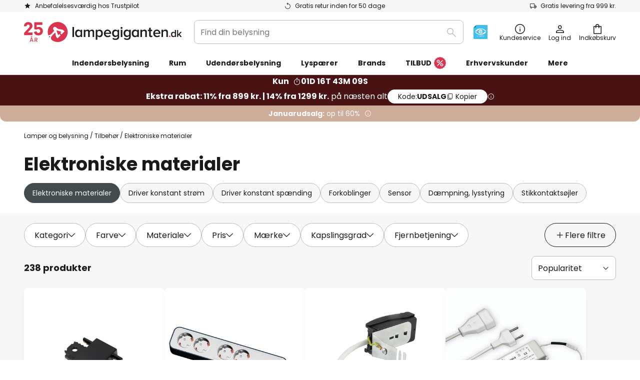

--- FILE ---
content_type: text/html; charset=UTF-8
request_url: https://www.lampegiganten.dk/c/tilbehor/elektroniske-materialer
body_size: 90387
content:
 <!doctype html><html lang="da"><head ><script nonce="H4Qha4hRX48hOubkwHvlPw==" data-prevent-move="text/x-magento-template">window.gdprAppliesGlobally=true;if(!("cmp_id" in window)||window.cmp_id<1){window.cmp_id=0}if(!("cmp_cdid" in window)){window.cmp_cdid="5675bd94538b"}if(!("cmp_params" in window)){window.cmp_params=""}if(!("cmp_host" in window)){window.cmp_host="delivery.consentmanager.net"}if(!("cmp_cdn" in window)){window.cmp_cdn="cdn.consentmanager.net"}if(!("cmp_proto" in window)){window.cmp_proto="https:"}if(!("cmp_codesrc" in window)){window.cmp_codesrc="19"}window.cmp_getsupportedLangs=function(){var b=["DE","EN","FR","IT","NO","DA","FI","ES","PT","RO","BG","ET","EL","GA","HR","LV","LT","MT","NL","PL","SV","SK","SL","CS","HU","RU","SR","ZH","TR","UK","AR","BS"];if("cmp_customlanguages" in window){for(var a=0;a<window.cmp_customlanguages.length;a++){b.push(window.cmp_customlanguages[a].l.toUpperCase())}}return b};window.cmp_getRTLLangs=function(){var a=["AR"];if("cmp_customlanguages" in window){for(var b=0;b<window.cmp_customlanguages.length;b++){if("r" in window.cmp_customlanguages[b]&&window.cmp_customlanguages[b].r){a.push(window.cmp_customlanguages[b].l)}}}return a};window.cmp_getlang=function(j){if(typeof(j)!="boolean"){j=true}if(j&&typeof(cmp_getlang.usedlang)=="string"&&cmp_getlang.usedlang!==""){return cmp_getlang.usedlang}var g=window.cmp_getsupportedLangs();var c=[];var f=location.hash;var e=location.search;var a="languages" in navigator?navigator.languages:[];if(f.indexOf("cmplang=")!=-1){c.push(f.substr(f.indexOf("cmplang=")+8,2).toUpperCase())}else{if(e.indexOf("cmplang=")!=-1){c.push(e.substr(e.indexOf("cmplang=")+8,2).toUpperCase())}else{if("cmp_setlang" in window&&window.cmp_setlang!=""){c.push(window.cmp_setlang.toUpperCase())}else{if(a.length>0){for(var d=0;d<a.length;d++){c.push(a[d])}}}}}if("language" in navigator){c.push(navigator.language)}if("userLanguage" in navigator){c.push(navigator.userLanguage)}var h="";for(var d=0;d<c.length;d++){var b=c[d].toUpperCase();if(g.indexOf(b)!=-1){h=b;break}if(b.indexOf("-")!=-1){b=b.substr(0,2)}if(g.indexOf(b)!=-1){h=b;break}}if(h==""&&typeof(cmp_getlang.defaultlang)=="string"&&cmp_getlang.defaultlang!==""){return cmp_getlang.defaultlang}else{if(h==""){h="EN"}}h=h.toUpperCase();return h};(function(){var n=document;var p=window;var f="";var b="_en";if("cmp_getlang" in p){f=p.cmp_getlang().toLowerCase();if("cmp_customlanguages" in p){for(var h=0;h<p.cmp_customlanguages.length;h++){if(p.cmp_customlanguages[h].l.toUpperCase()==f.toUpperCase()){f="en";break}}}b="_"+f}function g(e,d){var l="";e+="=";var i=e.length;if(location.hash.indexOf(e)!=-1){l=location.hash.substr(location.hash.indexOf(e)+i,9999)}else{if(location.search.indexOf(e)!=-1){l=location.search.substr(location.search.indexOf(e)+i,9999)}else{return d}}if(l.indexOf("&")!=-1){l=l.substr(0,l.indexOf("&"))}return l}var j=("cmp_proto" in p)?p.cmp_proto:"https:";if(j!="http:"&&j!="https:"){j="https:"}var k=("cmp_ref" in p)?p.cmp_ref:location.href;var q=n.createElement("script");q.setAttribute("data-cmp-ab","1");var c=g("cmpdesign","");var a=g("cmpregulationkey","");var o=g("cmpatt","");q.src=j+"//"+p.cmp_host+"/delivery/cmp.php?"+("cmp_id" in p&&p.cmp_id>0?"id="+p.cmp_id:"")+("cmp_cdid" in p?"cdid="+p.cmp_cdid:"")+"&h="+encodeURIComponent(k)+(c!=""?"&cmpdesign="+encodeURIComponent(c):"")+(a!=""?"&cmpregulationkey="+encodeURIComponent(a):"")+(o!=""?"&cmatt="+encodeURIComponent(o):"")+("cmp_params" in p?"&"+p.cmp_params:"")+(n.cookie.length>0?"&__cmpfcc=1":"")+"&l="+f.toLowerCase()+"&o="+(new Date()).getTime();q.type="text/javascript";q.async=true;if(n.currentScript&&n.currentScript.parentElement){n.currentScript.parentElement.appendChild(q)}else{if(n.body){n.body.appendChild(q)}else{var m=n.getElementsByTagName("body");if(m.length==0){m=n.getElementsByTagName("div")}if(m.length==0){m=n.getElementsByTagName("span")}if(m.length==0){m=n.getElementsByTagName("ins")}if(m.length==0){m=n.getElementsByTagName("script")}if(m.length==0){m=n.getElementsByTagName("head")}if(m.length>0){m[0].appendChild(q)}}}var q=n.createElement("script");q.src=j+"//"+p.cmp_cdn+"/delivery/js/cmp"+b+".min.js";q.type="text/javascript";q.setAttribute("data-cmp-ab","1");q.async=true;if(n.currentScript&&n.currentScript.parentElement){n.currentScript.parentElement.appendChild(q)}else{if(n.body){n.body.appendChild(q)}else{var m=n.getElementsByTagName("body");if(m.length==0){m=n.getElementsByTagName("div")}if(m.length==0){m=n.getElementsByTagName("span")}if(m.length==0){m=n.getElementsByTagName("ins")}if(m.length==0){m=n.getElementsByTagName("script")}if(m.length==0){m=n.getElementsByTagName("head")}if(m.length>0){m[0].appendChild(q)}}}})();window.cmp_addFrame=function(b){if(!window.frames[b]){if(document.body){var a=document.createElement("iframe");a.style.cssText="display:none";if("cmp_cdn" in window&&"cmp_ultrablocking" in window&&window.cmp_ultrablocking>0){a.src="//"+window.cmp_cdn+"/delivery/empty.html"}a.name=b;document.body.appendChild(a)}else{window.setTimeout(window.cmp_addFrame,10,b)}}};window.cmp_rc=function(h){var b=document.cookie;var f="";var d=0;while(b!=""&&d<100){d++;while(b.substr(0,1)==" "){b=b.substr(1,b.length)}var g=b.substring(0,b.indexOf("="));if(b.indexOf(";")!=-1){var c=b.substring(b.indexOf("=")+1,b.indexOf(";"))}else{var c=b.substr(b.indexOf("=")+1,b.length)}if(h==g){f=c}var e=b.indexOf(";")+1;if(e==0){e=b.length}b=b.substring(e,b.length)}return(f)};window.cmp_stub=function(){var a=arguments;__cmp.a=__cmp.a||[];if(!a.length){return __cmp.a}else{if(a[0]==="ping"){if(a[1]===2){a[2]({gdprApplies:gdprAppliesGlobally,cmpLoaded:false,cmpStatus:"stub",displayStatus:"hidden",apiVersion:"2.0",cmpId:31},true)}else{a[2](false,true)}}else{if(a[0]==="getUSPData"){a[2]({version:1,uspString:window.cmp_rc("")},true)}else{if(a[0]==="getTCData"){__cmp.a.push([].slice.apply(a))}else{if(a[0]==="addEventListener"||a[0]==="removeEventListener"){__cmp.a.push([].slice.apply(a))}else{if(a.length==4&&a[3]===false){a[2]({},false)}else{__cmp.a.push([].slice.apply(a))}}}}}}};window.cmp_msghandler=function(d){var a=typeof d.data==="string";try{var c=a?JSON.parse(d.data):d.data}catch(f){var c=null}if(typeof(c)==="object"&&c!==null&&"__cmpCall" in c){var b=c.__cmpCall;window.__cmp(b.command,b.parameter,function(h,g){var e={__cmpReturn:{returnValue:h,success:g,callId:b.callId}};d.source.postMessage(a?JSON.stringify(e):e,"*")})}if(typeof(c)==="object"&&c!==null&&"__uspapiCall" in c){var b=c.__uspapiCall;window.__uspapi(b.command,b.version,function(h,g){var e={__uspapiReturn:{returnValue:h,success:g,callId:b.callId}};d.source.postMessage(a?JSON.stringify(e):e,"*")})}if(typeof(c)==="object"&&c!==null&&"__tcfapiCall" in c){var b=c.__tcfapiCall;window.__tcfapi(b.command,b.version,function(h,g){var e={__tcfapiReturn:{returnValue:h,success:g,callId:b.callId}};d.source.postMessage(a?JSON.stringify(e):e,"*")},b.parameter)}};window.cmp_setStub=function(a){if(!(a in window)||(typeof(window[a])!=="function"&&typeof(window[a])!=="object"&&(typeof(window[a])==="undefined"||window[a]!==null))){window[a]=window.cmp_stub;window[a].msgHandler=window.cmp_msghandler;window.addEventListener("message",window.cmp_msghandler,false)}};window.cmp_addFrame("__cmpLocator");if(!("cmp_disableusp" in window)||!window.cmp_disableusp){window.cmp_addFrame("__uspapiLocator")}if(!("cmp_disabletcf" in window)||!window.cmp_disabletcf){window.cmp_addFrame("__tcfapiLocator")}window.cmp_setStub("__cmp");if(!("cmp_disabletcf" in window)||!window.cmp_disabletcf){window.cmp_setStub("__tcfapi")}if(!("cmp_disableusp" in window)||!window.cmp_disableusp){window.cmp_setStub("__uspapi")};</script> <meta charset="utf-8"/>
<meta name="title" content="Elektroniske materialer | Lampegiganten.dk"/>
<meta name="description" content="Køb elektroniske materialer online hos Lampegiganten.dk ✓ Ledning med eller uden kontakt, baldakin, fatning, monteringsboks og meget mere ✓ Se her."/>
<meta name="robots" content="INDEX,FOLLOW"/>
<meta name="viewport" content="width=device-width, initial-scale=1"/>
<meta name="format-detection" content="telephone=no"/>
<title>Elektroniske materialer | Lampegiganten.dk</title>
<link  rel="stylesheet" type="text/css"  media="all" href="https://www.lampegiganten.dk/static/version1768548226/base/Magento/base/default/mage/calendar.min.css" />
<link  rel="stylesheet" type="text/css"  media="all" href="https://www.lampegiganten.dk/static/version1768548226/frontend/LW/LUX2/default/css/styles-m.min.css" />
<link  rel="stylesheet" type="text/css"  media="all" href="https://www.lampegiganten.dk/static/version1768548226/base/Magento/base/default/jquery/uppy/dist/uppy-custom.min.css" />
<link  rel="stylesheet" type="text/css"  media="all" href="https://www.lampegiganten.dk/static/version1768548226/frontend/Magento/base/default/Payone_Core/css/payone.min.css" />
<link  rel="stylesheet" type="text/css"  media="all" href="https://www.lampegiganten.dk/static/version1768548226/frontend/Magento/base/default/LW_SwiperJs/lib/swiper.min.css" />
<link  rel="stylesheet" type="text/css"  media="screen and (min-width: 768px)" href="https://www.lampegiganten.dk/static/version1768548226/frontend/LW/LUX2/default/css/styles-l.min.css" />






<link  rel="preload" as="font" crossorigin="anonymous" href="/asset/font/lw-iconfont-20251106/lw-iconfont.woff2" />
<link  rel="preload" as="font" crossorigin="anonymous" href="/asset/font/poppins/Poppins-Regular.woff2" />
<link  rel="preload" as="font" crossorigin="anonymous" href="/asset/font/poppins/Poppins-Bold.woff2" />
<link  rel="icon" type="image/png" sizes="48x48" href="/logo/lampenwelt/favicon-48x48.png" />
<link  rel="icon" type="image/svg+xml" href="/logo/lampenwelt/favicon.svg" />
<link  rel="shortcut icon" href="/logo/lampenwelt/favicon.ico" />
<link  rel="apple-touch-icon" sizes="180x180" href="/logo/lampenwelt/apple-touch-icon.png" />
<link  rel="manifest" href="/logo/lampenwelt/site.webmanifest" />
<link  rel="canonical" href="https://www.lampegiganten.dk/c/tilbehor/elektroniske-materialer" />
   <script nonce="H4Qha4hRX48hOubkwHvlPw==" type="text/javascript" data-prevent-move="text/x-magento-template">
    window.dataLayer = window.dataLayer || [];
    window.dataLayer.push({"pageType":"categoryPage","deviceCategory":"d","topProductIds":["10027020","6520415","10042399"],"categoryPathNames":["accessories","elektromaterial"],"categoryProductCount":238,"categoryPageIndex":1,"breadcrumbIds":["287","295"]})</script> <script nonce="H4Qha4hRX48hOubkwHvlPw==" id="gtmScript" type="text/javascript" data-prevent-move="text/x-magento-template">
        const whenPageActivated = new Promise((resolve) => {
            if (document.prerendering) {
                document.addEventListener('prerenderingchange', resolve, {
                    once: true
                });
            } else {
                resolve();
            }
        });

        async function initAnalytics() {
            await whenPageActivated;

            window.dataLayer = window.dataLayer || [];
            window.dlCurrencyCode = "DKK";

            <!-- GOOGLE TAG MANAGER -->
            (function (w, d, s, l, i) {
                w[l] = w[l] || [];
                w[l].push({
                    'gtm.start': new Date().getTime(),
                    event: 'gtm.js'
                });
                var f = d.getElementsByTagName(s)[0],
                    j = d.createElement(s),
                    dl = l != 'dataLayer' ? '&l=' + l : '';
                j.async = true;
                j.src = 'https://collector.sst.lampegiganten.dk/gtm.js?id=' + i + dl;
                var n = d.querySelector('[nonce]');
                n && j.setAttribute('nonce', n.nonce || n.getAttribute('nonce'));
                f.parentNode.insertBefore(j, f);
            })(window, document, 'script', 'dataLayer', 'GTM\u002DWTNBKFJG');
            <!-- END GOOGLE TAG MANAGER -->
        }

        initAnalytics();</script>     <style> .search-autocomplete { display: none !important; }</style>      <link href="https://www.lampegiganten.dk/static/version1768548226/frontend/LW/base/default/Bloomreach_Connector/css/variables.min.css" rel="stylesheet">   <style></style>    <style></style>   <link rel="alternate" href="https://www.lampegiganten.dk/c/tilbehor/elektroniske-materialer" hreflang="da-DK"/> <link rel="alternate" href="https://www.lumories.bg/c/aksesoari/elektricheski-materiali" hreflang="bg-BG"/> <link rel="alternate" href="https://www.lumories.cz/c/prislusenstvi/elektricke-materialy" hreflang="cs-CZ"/> <link rel="alternate" href="https://www.lampenwelt.at/c/zubehor/elektromaterial" hreflang="de-AT"/> <link rel="alternate" href="https://www.lampenwelt.ch/c/zubehor/elektromaterial" hreflang="de-CH"/> <link rel="alternate" href="https://www.lampenwelt.de/c/zubehor/elektromaterial" hreflang="de-DE"/> <link rel="alternate" href="https://www.lumories.gr/c/a3esoyar/hlektrika-ylika" hreflang="el-GR"/> <link rel="alternate" href="https://www.lights.co.uk/c/accessories/electrical-materials" hreflang="en-GB"/> <link rel="alternate" href="https://www.lights.ie/c/accessories/electrical-materials" hreflang="en-IE"/> <link rel="alternate" href="https://www.lampara.es/c/accesorios/material-electrico" hreflang="es-ES"/> <link rel="alternate" href="https://www.lumories.ee/c/tarvikud/elektrilised-materjalid" hreflang="et-EE"/> <link rel="alternate" href="https://www.nettilamppu.fi/c/tarvikkeet-lisalaitteet/sahkotarvikkeet" hreflang="fi-FI"/> <link rel="alternate" href="https://fr.lumories.ch/c/accessoires/materiel-electrique" hreflang="fr-CH"/> <link rel="alternate" href="https://www.luminaire.fr/c/accessoires/materiel-electrique" hreflang="fr-FR"/> <link rel="alternate" href="https://www.lumories.hr/c/pribor/elektro-materijal" hreflang="hr-HR"/> <link rel="alternate" href="https://www.feny24.hu/c/kiegeszitok/elektromos-anyagok" hreflang="hu-HU"/> <link rel="alternate" href="https://www.lampade.it/c/accessori/materiale-elettrico" hreflang="it-IT"/> <link rel="alternate" href="https://www.lumories.lt/c/priedai/elektros-medziagos" hreflang="lt-LT"/> <link rel="alternate" href="https://www.lumories.lv/c/piederumi/elektromateriali" hreflang="lv-LV"/> <link rel="alternate" href="https://www.lampegiganten.no/c/tilbehor/elektromateriell" hreflang="nb-NO"/> <link rel="alternate" href="https://www.lampen24.be/c/accessoires/elektrische-accessoires" hreflang="nl-BE"/> <link rel="alternate" href="https://www.lampen24.nl/c/accessoires/elektrische-accessoires" hreflang="nl-NL"/> <link rel="alternate" href="https://www.lampy.pl/c/akcesoria-dodatkowe/materialy-elektryczne" hreflang="pl-PL"/> <link rel="alternate" href="https://www.lumories.pt/c/acessorios-para-lampadas/materiais-electricos" hreflang="pt-PT"/> <link rel="alternate" href="https://www.lumories.ro/c/accesorii/materiale-electrice" hreflang="ro-RO"/> <link rel="alternate" href="https://www.lumories.sk/c/prislusenstvo/elektricke-materialy" hreflang="sk-SK"/> <link rel="alternate" href="https://www.lumories.si/c/dodatna-oprema/elektricni-materiali" hreflang="sl-SI"/> <link rel="alternate" href="https://www.lamp24.se/c/tillbehor/elmaterial" hreflang="sv-SE"/> <link rel="alternate" href="https://www.lights.co.uk/c/accessories/electrical-materials" hreflang="x-default"/><!--We can use this context to add some thing in future-->    <script nonce="H4Qha4hRX48hOubkwHvlPw==" data-prevent-move="text/x-magento-template">
    window.kameleoonQueue = window.kameleoonQueue || [];</script><script nonce="H4Qha4hRX48hOubkwHvlPw==" data-prevent-move="text/x-magento-template"
        src="//pu8bufhtgh.kameleoon.eu/kameleoon.js"
        async=""></script> <script nonce="H4Qha4hRX48hOubkwHvlPw==" type="text/javascript" data-prevent-move="text/x-magento-template">
    ;window.NREUM || (NREUM = {});
    NREUM.init = {
         distributed_tracing: { enabled: true },
        privacy: { cookies_enabled: true },
    };
    ;NREUM.loader_config = {
        accountID: '3827620',
        trustKey: '3827620',
        agentID: "538461995",
        licenseKey: 'NRJS-a9f247f553a89a71d7d',
        applicationID: "390974305",
    };
    ;NREUM.info = {
        beacon: 'bam.eu01.nr-data.net',
        errorBeacon: 'bam.eu01.nr-data.net',
        licenseKey: 'NRJS-a9f247f553a89a71d7d',
        applicationID: "390974305",
        sa: 1,
    };
    ;/*! For license information please see nr - loader - spa - 1.285.0.min.js.LICENSE.txt */
    (() => {
        var e, t, r = {
            8122: (e, t, r) => {
                'use strict';
                r.d(t, { a: () => i });
                var n = r(944);

                function i(e, t) {
                    try {
                        if (!e || 'object' != typeof e) return (0, n.R)(3);
                        if (!t || 'object' != typeof t) return (0, n.R)(4);
                        const r = Object.create(Object.getPrototypeOf(t), Object.getOwnPropertyDescriptors(t)),
                            o = 0 === Object.keys(r).length ? e : r;
                        for (let a in o) if (void 0 !== e[a]) try {
                            if (null === e[a]) {
                                r[a] = null;
                                continue;
                            }
                            Array.isArray(e[a]) && Array.isArray(t[a]) ? r[a] = Array.from(new Set([...e[a], ...t[a]])) : 'object' == typeof e[a] && 'object' == typeof t[a] ? r[a] = i(e[a], t[a]) : r[a] = e[a];
                        } catch (e) {
                            (0, n.R)(1, e);
                        }
                        return r;
                    } catch (e) {
                        (0, n.R)(2, e);
                    }
                }
            }, 2555: (e, t, r) => {
                'use strict';
                r.d(t, { Vp: () => c, fn: () => s, x1: () => u });
                var n = r(384), i = r(8122);
                const o = {
                    beacon: n.NT.beacon,
                    errorBeacon: n.NT.errorBeacon,
                    licenseKey: void 0,
                    applicationID: void 0,
                    sa: void 0,
                    queueTime: void 0,
                    applicationTime: void 0,
                    ttGuid: void 0,
                    user: void 0,
                    account: void 0,
                    product: void 0,
                    extra: void 0,
                    jsAttributes: {},
                    userAttributes: void 0,
                    atts: void 0,
                    transactionName: void 0,
                    tNamePlain: void 0,
                }, a = {};

                function s(e) {
                    try {
                        const t = c(e);
                        return !!t.licenseKey && !!t.errorBeacon && !!t.applicationID;
                    } catch (e) {
                        return !1;
                    }
                }

                function c(e) {
                    if (!e) throw new Error('All info objects require an agent identifier!');
                    if (!a[e]) throw new Error('Info for '.concat(e, ' was never set'));
                    return a[e];
                }

                function u(e, t) {
                    if (!e) throw new Error('All info objects require an agent identifier!');
                    a[e] = (0, i.a)(t, o);
                    const r = (0, n.nY)(e);
                    r && (r.info = a[e]);
                }
            }, 9417: (e, t, r) => {
                'use strict';
                r.d(t, { D0: () => h, gD: () => g, xN: () => p });
                var n = r(3333);
                const i = e => {
                    if (!e || 'string' != typeof e) return !1;
                    try {
                        document.createDocumentFragment().querySelector(e);
                    } catch {
                        return !1;
                    }
                    return !0;
                };
                var o = r(2614), a = r(944), s = r(384), c = r(8122);
                const u = '[data-nr-mask]', d = () => {
                    const e = {
                        feature_flags: [],
                        experimental: { marks: !1, measures: !1, resources: !1 },
                        mask_selector: '*',
                        block_selector: '[data-nr-block]',
                        mask_input_options: {
                            color: !1,
                            date: !1,
                            'datetime-local': !1,
                            email: !1,
                            month: !1,
                            number: !1,
                            range: !1,
                            search: !1,
                            tel: !1,
                            text: !1,
                            time: !1,
                            url: !1,
                            week: !1,
                            textarea: !1,
                            select: !1,
                            password: !0,
                        },
                    };
                    return {
                        ajax: { deny_list: void 0, block_internal: !0, enabled: !0, autoStart: !0 },
                        distributed_tracing: {
                            enabled: void 0,
                            exclude_newrelic_header: void 0,
                            cors_use_newrelic_header: void 0,
                            cors_use_tracecontext_headers: void 0,
                            allowed_origins: void 0,
                        },
                        get feature_flags() {
                            return e.feature_flags;
                        },
                        set feature_flags(t) {
                            e.feature_flags = t;
                        },
                        generic_events: { enabled: !0, autoStart: !0 },
                        harvest: { interval: 30 },
                        jserrors: { enabled: !0, autoStart: !0 },
                        logging: { enabled: !0, autoStart: !0 },
                        metrics: { enabled: !0, autoStart: !0 },
                        obfuscate: void 0,
                        page_action: { enabled: !0 },
                        page_view_event: { enabled: !0, autoStart: !0 },
                        page_view_timing: { enabled: !0, autoStart: !0 },
                        performance: {
                            get capture_marks() {
                                return e.feature_flags.includes(n.$v.MARKS) || e.experimental.marks;
                            }, set capture_marks(t) {
                                e.experimental.marks = t;
                            }, get capture_measures() {
                                return e.feature_flags.includes(n.$v.MEASURES) || e.experimental.measures;
                            }, set capture_measures(t) {
                                e.experimental.measures = t;
                            }, capture_detail: !0, resources: {
                                get enabled() {
                                    return e.feature_flags.includes(n.$v.RESOURCES) || e.experimental.resources;
                                }, set enabled(t) {
                                    e.experimental.resources = t;
                                }, asset_types: [], first_party_domains: [], ignore_newrelic: !0,
                            },
                        },
                        privacy: { cookies_enabled: !0 },
                        proxy: { assets: void 0, beacon: void 0 },
                        session: { expiresMs: o.wk, inactiveMs: o.BB },
                        session_replay: {
                            autoStart: !0,
                            enabled: !1,
                            preload: !1,
                            sampling_rate: 10,
                            error_sampling_rate: 100,
                            collect_fonts: !1,
                            inline_images: !1,
                            fix_stylesheets: !0,
                            mask_all_inputs: !0,
                            get mask_text_selector() {
                                return e.mask_selector;
                            },
                            set mask_text_selector(t) {
                                i(t) ? e.mask_selector = ''.concat(t, ',').concat(u) : '' === t || null === t ? e.mask_selector = u : (0, a.R)(5, t);
                            },
                            get block_class() {
                                return 'nr-block';
                            },
                            get ignore_class() {
                                return 'nr-ignore';
                            },
                            get mask_text_class() {
                                return 'nr-mask';
                            },
                            get block_selector() {
                                return e.block_selector;
                            },
                            set block_selector(t) {
                                i(t) ? e.block_selector += ','.concat(t) : '' !== t && (0, a.R)(6, t);
                            },
                            get mask_input_options() {
                                return e.mask_input_options;
                            },
                            set mask_input_options(t) {
                                t && 'object' == typeof t ? e.mask_input_options = {
                                    ...t,
                                    password: !0,
                                } : (0, a.R)(7, t);
                            },
                        },
                        session_trace: { enabled: !0, autoStart: !0 },
                        soft_navigations: { enabled: !0, autoStart: !0 },
                        spa: { enabled: !0, autoStart: !0 },
                        ssl: void 0,
                        user_actions: { enabled: !0, elementAttributes: ['id', 'className', 'tagName', 'type'] },
                    };
                }, l = {}, f = 'All configuration objects require an agent identifier!';

                function h(e) {
                    if (!e) throw new Error(f);
                    if (!l[e]) throw new Error('Configuration for '.concat(e, ' was never set'));
                    return l[e];
                }

                function p(e, t) {
                    if (!e) throw new Error(f);
                    l[e] = (0, c.a)(t, d());
                    const r = (0, s.nY)(e);
                    r && (r.init = l[e]);
                }

                function g(e, t) {
                    if (!e) throw new Error(f);
                    var r = h(e);
                    if (r) {
                        for (var n = t.split('.'), i = 0; i < n.length - 1; i++) if ('object' != typeof (r = r[n[i]])) return;
                        r = r[n[n.length - 1]];
                    }
                    return r;
                }
            }, 5603: (e, t, r) => {
                'use strict';
                r.d(t, { a: () => c, o: () => s });
                var n = r(384), i = r(8122);
                const o = {
                    accountID: void 0,
                    trustKey: void 0,
                    agentID: void 0,
                    licenseKey: void 0,
                    applicationID: void 0,
                    xpid: void 0,
                }, a = {};

                function s(e) {
                    if (!e) throw new Error('All loader-config objects require an agent identifier!');
                    if (!a[e]) throw new Error('LoaderConfig for '.concat(e, ' was never set'));
                    return a[e];
                }

                function c(e, t) {
                    if (!e) throw new Error('All loader-config objects require an agent identifier!');
                    a[e] = (0, i.a)(t, o);
                    const r = (0, n.nY)(e);
                    r && (r.loader_config = a[e]);
                }
            }, 3371: (e, t, r) => {
                'use strict';
                r.d(t, { V: () => f, f: () => l });
                var n = r(8122), i = r(384), o = r(6154), a = r(9324);
                let s = 0;
                const c = { buildEnv: a.F3, distMethod: a.Xs, version: a.xv, originTime: o.WN }, u = {
                    customTransaction: void 0,
                    disabled: !1,
                    isolatedBacklog: !1,
                    loaderType: void 0,
                    maxBytes: 3e4,
                    onerror: void 0,
                    ptid: void 0,
                    releaseIds: {},
                    appMetadata: {},
                    session: void 0,
                    denyList: void 0,
                    timeKeeper: void 0,
                    obfuscator: void 0,
                    harvester: void 0,
                }, d = {};

                function l(e) {
                    if (!e) throw new Error('All runtime objects require an agent identifier!');
                    if (!d[e]) throw new Error('Runtime for '.concat(e, ' was never set'));
                    return d[e];
                }

                function f(e, t) {
                    if (!e) throw new Error('All runtime objects require an agent identifier!');
                    d[e] = { ...(0, n.a)(t, u), ...c }, Object.hasOwnProperty.call(d[e], 'harvestCount') || Object.defineProperty(d[e], 'harvestCount', { get: () => ++s });
                    const r = (0, i.nY)(e);
                    r && (r.runtime = d[e]);
                }
            }, 9324: (e, t, r) => {
                'use strict';
                r.d(t, { F3: () => i, Xs: () => o, Yq: () => a, xv: () => n });
                const n = '1.285.0', i = 'PROD', o = 'CDN', a = '^2.0.0-alpha.18';
            }, 6154: (e, t, r) => {
                'use strict';
                r.d(t, {
                    A4: () => s,
                    OF: () => d,
                    RI: () => i,
                    WN: () => h,
                    bv: () => o,
                    gm: () => a,
                    lR: () => f,
                    m: () => u,
                    mw: () => c,
                    sb: () => l,
                });
                var n = r(1863);
                const i = 'undefined' != typeof window && !!window.document,
                    o = 'undefined' != typeof WorkerGlobalScope && ('undefined' != typeof self && self instanceof WorkerGlobalScope && self.navigator instanceof WorkerNavigator || 'undefined' != typeof globalThis && globalThis instanceof WorkerGlobalScope && globalThis.navigator instanceof WorkerNavigator),
                    a = i ? window : 'undefined' != typeof WorkerGlobalScope && ('undefined' != typeof self && self instanceof WorkerGlobalScope && self || 'undefined' != typeof globalThis && globalThis instanceof WorkerGlobalScope && globalThis),
                    s = 'complete' === a?.document?.readyState, c = Boolean('hidden' === a?.document?.visibilityState),
                    u = '' + a?.location, d = /iPad|iPhone|iPod/.test(a.navigator?.userAgent),
                    l = d && 'undefined' == typeof SharedWorker, f = (() => {
                        const e = a.navigator?.userAgent?.match(/Firefox[/\s](\d+\.\d+)/);
                        return Array.isArray(e) && e.length >= 2 ? +e[1] : 0;
                    })(), h = Date.now() - (0, n.t)();
            }, 7295: (e, t, r) => {
                'use strict';
                r.d(t, { Xv: () => a, gX: () => i, iW: () => o });
                var n = [];

                function i(e) {
                    if (!e || o(e)) return !1;
                    if (0 === n.length) return !0;
                    for (var t = 0; t < n.length; t++) {
                        var r = n[t];
                        if ('*' === r.hostname) return !1;
                        if (s(r.hostname, e.hostname) && c(r.pathname, e.pathname)) return !1;
                    }
                    return !0;
                }

                function o(e) {
                    return void 0 === e.hostname;
                }

                function a(e) {
                    if (n = [], e && e.length) for (var t = 0; t < e.length; t++) {
                        let r = e[t];
                        if (!r) continue;
                        0 === r.indexOf('http://') ? r = r.substring(7) : 0 === r.indexOf('https://') && (r = r.substring(8));
                        const i = r.indexOf('/');
                        let o, a;
                        i > 0 ? (o = r.substring(0, i), a = r.substring(i)) : (o = r, a = '');
                        let [s] = o.split(':');
                        n.push({ hostname: s, pathname: a });
                    }
                }

                function s(e, t) {
                    return !(e.length > t.length) && t.indexOf(e) === t.length - e.length;
                }

                function c(e, t) {
                    return 0 === e.indexOf('/') && (e = e.substring(1)), 0 === t.indexOf('/') && (t = t.substring(1)), '' === e || e === t;
                }
            }, 3241: (e, t, r) => {
                'use strict';
                r.d(t, { W: () => o });
                var n = r(6154);
                const i = 'newrelic';

                function o(e = {}) {
                    try {
                        n.gm.dispatchEvent(new CustomEvent(i, { detail: e }));
                    } catch (e) {
                    }
                }
            }, 1687: (e, t, r) => {
                'use strict';
                r.d(t, { Ak: () => c, Ze: () => l, x3: () => u });
                var n = r(7836), i = r(3606), o = r(860), a = r(2646);
                const s = {};

                function c(e, t) {
                    const r = { staged: !1, priority: o.P3[t] || 0 };
                    d(e), s[e].get(t) || s[e].set(t, r);
                }

                function u(e, t) {
                    e && s[e] && (s[e].get(t) && s[e].delete(t), h(e, t, !1), s[e].size && f(e));
                }

                function d(e) {
                    if (!e) throw new Error('agentIdentifier required');
                    s[e] || (s[e] = new Map);
                }

                function l(e = '', t = 'feature', r = !1) {
                    if (d(e), !e || !s[e].get(t) || r) return h(e, t);
                    s[e].get(t).staged = !0, f(e);
                }

                function f(e) {
                    const t = Array.from(s[e]);
                    t.every((([e, t]) => t.staged)) && (t.sort(((e, t) => e[1].priority - t[1].priority)), t.forEach((([t]) => {
                        s[e].delete(t), h(e, t);
                    })));
                }

                function h(e, t, r = !0) {
                    const o = e ? n.ee.get(e) : n.ee, s = i.i.handlers;
                    if (!o.aborted && o.backlog && s) {
                        if (r) {
                            const e = o.backlog[t], r = s[t];
                            if (r) {
                                for (let t = 0; e && t < e.length; ++t) p(e[t], r);
                                Object.entries(r).forEach((([e, t]) => {
                                    Object.values(t || {}).forEach((t => {
                                        t[0]?.on && t[0]?.context() instanceof a.y && t[0].on(e, t[1]);
                                    }));
                                }));
                            }
                        }
                        o.isolatedBacklog || delete s[t], o.backlog[t] = null, o.emit('drain-' + t, []);
                    }
                }

                function p(e, t) {
                    var r = e[1];
                    Object.values(t[r] || {}).forEach((t => {
                        var r = e[0];
                        if (t[0] === r) {
                            var n = t[1], i = e[3], o = e[2];
                            n.apply(i, o);
                        }
                    }));
                }
            }, 7836: (e, t, r) => {
                'use strict';
                r.d(t, { P: () => c, ee: () => u });
                var n = r(384), i = r(8990), o = r(3371), a = r(2646), s = r(5607);
                const c = 'nr@context:'.concat(s.W), u = function e(t, r) {
                    var n = {}, s = {}, d = {}, l = !1;
                    try {
                        l = 16 === r.length && (0, o.f)(r).isolatedBacklog;
                    } catch (e) {
                    }
                    var f = {
                        on: p,
                        addEventListener: p,
                        removeEventListener: function(e, t) {
                            var r = n[e];
                            if (!r) return;
                            for (var i = 0; i < r.length; i++) r[i] === t && r.splice(i, 1);
                        },
                        emit: function(e, r, n, i, o) {
                            !1 !== o && (o = !0);
                            if (u.aborted && !i) return;
                            t && o && t.emit(e, r, n);
                            for (var a = h(n), c = g(e), d = c.length, l = 0; l < d; l++) c[l].apply(a, r);
                            var p = v()[s[e]];
                            p && p.push([f, e, r, a]);
                            return a;
                        },
                        get: m,
                        listeners: g,
                        context: h,
                        buffer: function(e, t) {
                            const r = v();
                            if (t = t || 'feature', f.aborted) return;
                            Object.entries(e || {}).forEach((([e, n]) => {
                                s[n] = t, t in r || (r[t] = []);
                            }));
                        },
                        abort: function() {
                            f._aborted = !0, Object.keys(f.backlog).forEach((e => {
                                delete f.backlog[e];
                            }));
                        },
                        isBuffering: function(e) {
                            return !!v()[s[e]];
                        },
                        debugId: r,
                        backlog: l ? {} : t && 'object' == typeof t.backlog ? t.backlog : {},
                        isolatedBacklog: l,
                    };
                    return Object.defineProperty(f, 'aborted', {
                        get: () => {
                            let e = f._aborted || !1;
                            return e || (t && (e = t.aborted), e);
                        },
                    }), f;

                    function h(e) {
                        return e && e instanceof a.y ? e : e ? (0, i.I)(e, c, (() => new a.y(c))) : new a.y(c);
                    }

                    function p(e, t) {
                        n[e] = g(e).concat(t);
                    }

                    function g(e) {
                        return n[e] || [];
                    }

                    function m(t) {
                        return d[t] = d[t] || e(f, t);
                    }

                    function v() {
                        return f.backlog;
                    }
                }(void 0, 'globalEE'), d = (0, n.Zm)();
                d.ee || (d.ee = u);
            }, 2646: (e, t, r) => {
                'use strict';
                r.d(t, { y: () => n });

                class n {
                    constructor(e) {
                        this.contextId = e;
                    }
                }
            }, 9908: (e, t, r) => {
                'use strict';
                r.d(t, { d: () => n, p: () => i });
                var n = r(7836).ee.get('handle');

                function i(e, t, r, i, o) {
                    o ? (o.buffer([e], i), o.emit(e, t, r)) : (n.buffer([e], i), n.emit(e, t, r));
                }
            }, 3606: (e, t, r) => {
                'use strict';
                r.d(t, { i: () => o });
                var n = r(9908);
                o.on = a;
                var i = o.handlers = {};

                function o(e, t, r, o) {
                    a(o || n.d, i, e, t, r);
                }

                function a(e, t, r, i, o) {
                    o || (o = 'feature'), e || (e = n.d);
                    var a = t[o] = t[o] || {};
                    (a[r] = a[r] || []).push([e, i]);
                }
            }, 3878: (e, t, r) => {
                'use strict';

                function n(e, t) {
                    return { capture: e, passive: !1, signal: t };
                }

                function i(e, t, r = !1, i) {
                    window.addEventListener(e, t, n(r, i));
                }

                function o(e, t, r = !1, i) {
                    document.addEventListener(e, t, n(r, i));
                }

                r.d(t, { DD: () => o, jT: () => n, sp: () => i });
            }, 5607: (e, t, r) => {
                'use strict';
                r.d(t, { W: () => n });
                const n = (0, r(9566).bz)();
            }, 9566: (e, t, r) => {
                'use strict';
                r.d(t, { LA: () => s, ZF: () => c, bz: () => a, el: () => u });
                var n = r(6154);
                const i = 'xxxxxxxx-xxxx-4xxx-yxxx-xxxxxxxxxxxx';

                function o(e, t) {
                    return e ? 15 & e[t] : 16 * Math.random() | 0;
                }

                function a() {
                    const e = n.gm?.crypto || n.gm?.msCrypto;
                    let t, r = 0;
                    return e && e.getRandomValues && (t = e.getRandomValues(new Uint8Array(30))), i.split('').map((e => 'x' === e ? o(t, r++).toString(16) : 'y' === e ? (3 & o() | 8).toString(16) : e)).join('');
                }

                function s(e) {
                    const t = n.gm?.crypto || n.gm?.msCrypto;
                    let r, i = 0;
                    t && t.getRandomValues && (r = t.getRandomValues(new Uint8Array(e)));
                    const a = [];
                    for (var s = 0; s < e; s++) a.push(o(r, i++).toString(16));
                    return a.join('');
                }

                function c() {
                    return s(16);
                }

                function u() {
                    return s(32);
                }
            }, 2614: (e, t, r) => {
                'use strict';
                r.d(t, { BB: () => a, H3: () => n, g: () => u, iL: () => c, tS: () => s, uh: () => i, wk: () => o });
                const n = 'NRBA', i = 'SESSION', o = 144e5, a = 18e5, s = {
                    STARTED: 'session-started',
                    PAUSE: 'session-pause',
                    RESET: 'session-reset',
                    RESUME: 'session-resume',
                    UPDATE: 'session-update',
                }, c = { SAME_TAB: 'same-tab', CROSS_TAB: 'cross-tab' }, u = { OFF: 0, FULL: 1, ERROR: 2 };
            }, 1863: (e, t, r) => {
                'use strict';

                function n() {
                    return Math.floor(performance.now());
                }

                r.d(t, { t: () => n });
            }, 7485: (e, t, r) => {
                'use strict';
                r.d(t, { D: () => i });
                var n = r(6154);

                function i(e) {
                    if (0 === (e || '').indexOf('data:')) return { protocol: 'data' };
                    try {
                        const t = new URL(e, location.href), r = {
                            port: t.port,
                            hostname: t.hostname,
                            pathname: t.pathname,
                            search: t.search,
                            protocol: t.protocol.slice(0, t.protocol.indexOf(':')),
                            sameOrigin: t.protocol === n.gm?.location?.protocol && t.host === n.gm?.location?.host,
                        };
                        return r.port && '' !== r.port || ('http:' === t.protocol && (r.port = '80'), 'https:' === t.protocol && (r.port = '443')), r.pathname && '' !== r.pathname ? r.pathname.startsWith('/') || (r.pathname = '/'.concat(r.pathname)) : r.pathname = '/', r;
                    } catch (e) {
                        return {};
                    }
                }
            }, 944: (e, t, r) => {
                'use strict';

                function n(e, t) {
                    'function' == typeof console.debug && console.debug('New Relic Warning: https://github.com/newrelic/newrelic-browser-agent/blob/main/docs/warning-codes.md#'.concat(e), t);
                }

                r.d(t, { R: () => n });
            }, 5701: (e, t, r) => {
                'use strict';
                r.d(t, { B: () => a, t: () => s });
                var n = r(7836), i = r(3241);
                const o = new Set, a = {};

                function s(e, t) {
                    const r = n.ee.get(t);
                    a[t] ??= {}, e && 'object' == typeof e && (o.has(t) || (r.emit('rumresp', [e]), a[t] = e, o.add(t), (0, i.W)({
                        agentIdentifier: t,
                        loaded: !0,
                        type: 'lifecycle',
                        name: 'load',
                        feature: void 0,
                        data: e,
                    })));
                }
            }, 8990: (e, t, r) => {
                'use strict';
                r.d(t, { I: () => i });
                var n = Object.prototype.hasOwnProperty;

                function i(e, t, r) {
                    if (n.call(e, t)) return e[t];
                    var i = r();
                    if (Object.defineProperty && Object.keys) try {
                        return Object.defineProperty(e, t, { value: i, writable: !0, enumerable: !1 }), i;
                    } catch (e) {
                    }
                    return e[t] = i, i;
                }
            }, 6389: (e, t, r) => {
                'use strict';

                function n(e, t = 500, r = {}) {
                    const n = r?.leading || !1;
                    let i;
                    return (...r) => {
                        n && void 0 === i && (e.apply(this, r), i = setTimeout((() => {
                            i = clearTimeout(i);
                        }), t)), n || (clearTimeout(i), i = setTimeout((() => {
                            e.apply(this, r);
                        }), t));
                    };
                }

                function i(e) {
                    let t = !1;
                    return (...r) => {
                        t || (t = !0, e.apply(this, r));
                    };
                }

                r.d(t, { J: () => i, s: () => n });
            }, 3304: (e, t, r) => {
                'use strict';
                r.d(t, { A: () => o });
                var n = r(7836);
                const i = () => {
                    const e = new WeakSet;
                    return (t, r) => {
                        if ('object' == typeof r && null !== r) {
                            if (e.has(r)) return;
                            e.add(r);
                        }
                        return r;
                    };
                };

                function o(e) {
                    try {
                        return JSON.stringify(e, i()) ?? '';
                    } catch (e) {
                        try {
                            n.ee.emit('internal-error', [e]);
                        } catch (e) {
                        }
                        return '';
                    }
                }
            }, 5289: (e, t, r) => {
                'use strict';
                r.d(t, { GG: () => o, sB: () => a });
                var n = r(3878);

                function i() {
                    return 'undefined' == typeof document || 'complete' === document.readyState;
                }

                function o(e, t) {
                    if (i()) return e();
                    (0, n.sp)('load', e, t);
                }

                function a(e) {
                    if (i()) return e();
                    (0, n.DD)('DOMContentLoaded', e);
                }
            }, 384: (e, t, r) => {
                'use strict';
                r.d(t, { NT: () => o, US: () => d, Zm: () => a, bQ: () => c, dV: () => s, nY: () => u, pV: () => l });
                var n = r(6154), i = r(1863);
                const o = { beacon: 'bam.nr-data.net', errorBeacon: 'bam.nr-data.net' };

                function a() {
                    return n.gm.NREUM || (n.gm.NREUM = {}), void 0 === n.gm.newrelic && (n.gm.newrelic = n.gm.NREUM), n.gm.NREUM;
                }

                function s() {
                    let e = a();
                    return e.o || (e.o = {
                        ST: n.gm.setTimeout,
                        SI: n.gm.setImmediate,
                        CT: n.gm.clearTimeout,
                        XHR: n.gm.XMLHttpRequest,
                        REQ: n.gm.Request,
                        EV: n.gm.Event,
                        PR: n.gm.Promise,
                        MO: n.gm.MutationObserver,
                        FETCH: n.gm.fetch,
                        WS: n.gm.WebSocket,
                    }), e;
                }

                function c(e, t) {
                    let r = a();
                    r.initializedAgents ??= {}, t.initializedAt = {
                        ms: (0, i.t)(),
                        date: new Date,
                    }, r.initializedAgents[e] = t;
                }

                function u(e) {
                    let t = a();
                    return t.initializedAgents?.[e];
                }

                function d(e, t) {
                    a()[e] = t;
                }

                function l() {
                    return function() {
                        let e = a();
                        const t = e.info || {};
                        e.info = { beacon: o.beacon, errorBeacon: o.errorBeacon, ...t };
                    }(), function() {
                        let e = a();
                        const t = e.init || {};
                        e.init = { ...t };
                    }(), s(), function() {
                        let e = a();
                        const t = e.loader_config || {};
                        e.loader_config = { ...t };
                    }(), a();
                }
            }, 2843: (e, t, r) => {
                'use strict';
                r.d(t, { u: () => i });
                var n = r(3878);

                function i(e, t = !1, r, i) {
                    (0, n.DD)('visibilitychange', (function() {
                        if (t) return void ('hidden' === document.visibilityState && e());
                        e(document.visibilityState);
                    }), r, i);
                }
            }, 8139: (e, t, r) => {
                'use strict';
                r.d(t, { u: () => f });
                var n = r(7836), i = r(3434), o = r(8990), a = r(6154);
                const s = {}, c = a.gm.XMLHttpRequest, u = 'addEventListener', d = 'removeEventListener',
                    l = 'nr@wrapped:'.concat(n.P);

                function f(e) {
                    var t = function(e) {
                        return (e || n.ee).get('events');
                    }(e);
                    if (s[t.debugId]++) return t;
                    s[t.debugId] = 1;
                    var r = (0, i.YM)(t, !0);

                    function f(e) {
                        r.inPlace(e, [u, d], '-', p);
                    }

                    function p(e, t) {
                        return e[1];
                    }

                    return 'getPrototypeOf' in Object && (a.RI && h(document, f), c && h(c.prototype, f), h(a.gm, f)), t.on(u + '-start', (function(e, t) {
                        var n = e[1];
                        if (null !== n && ('function' == typeof n || 'object' == typeof n)) {
                            var i = (0, o.I)(n, l, (function() {
                                var e = {
                                    object: function() {
                                        if ('function' != typeof n.handleEvent) return;
                                        return n.handleEvent.apply(n, arguments);
                                    }, function: n,
                                }[typeof n];
                                return e ? r(e, 'fn-', null, e.name || 'anonymous') : n;
                            }));
                            this.wrapped = e[1] = i;
                        }
                    })), t.on(d + '-start', (function(e) {
                        e[1] = this.wrapped || e[1];
                    })), t;
                }

                function h(e, t, ...r) {
                    let n = e;
                    for (; 'object' == typeof n && !Object.prototype.hasOwnProperty.call(n, u);) n = Object.getPrototypeOf(n);
                    n && t(n, ...r);
                }
            }, 3434: (e, t, r) => {
                'use strict';
                r.d(t, { Jt: () => o, YM: () => c });
                var n = r(7836), i = r(5607);
                const o = 'nr@original:'.concat(i.W);
                var a = Object.prototype.hasOwnProperty, s = !1;

                function c(e, t) {
                    return e || (e = n.ee), r.inPlace = function(e, t, n, i, o) {
                        n || (n = '');
                        const a = '-' === n.charAt(0);
                        for (let s = 0; s < t.length; s++) {
                            const c = t[s], u = e[c];
                            d(u) || (e[c] = r(u, a ? c + n : n, i, c, o));
                        }
                    }, r.flag = o, r;

                    function r(t, r, n, s, c) {
                        return d(t) ? t : (r || (r = ''), nrWrapper[o] = t, function(e, t, r) {
                            if (Object.defineProperty && Object.keys) try {
                                return Object.keys(e).forEach((function(r) {
                                    Object.defineProperty(t, r, {
                                        get: function() {
                                            return e[r];
                                        }, set: function(t) {
                                            return e[r] = t, t;
                                        },
                                    });
                                })), t;
                            } catch (e) {
                                u([e], r);
                            }
                            for (var n in e) a.call(e, n) && (t[n] = e[n]);
                        }(t, nrWrapper, e), nrWrapper);

                        function nrWrapper() {
                            var o, a, d, l;
                            try {
                                a = this, o = [...arguments], d = 'function' == typeof n ? n(o, a) : n || {};
                            } catch (t) {
                                u([t, '', [o, a, s], d], e);
                            }
                            i(r + 'start', [o, a, s], d, c);
                            try {
                                return l = t.apply(a, o);
                            } catch (e) {
                                throw i(r + 'err', [o, a, e], d, c), e;
                            } finally {
                                i(r + 'end', [o, a, l], d, c);
                            }
                        }
                    }

                    function i(r, n, i, o) {
                        if (!s || t) {
                            var a = s;
                            s = !0;
                            try {
                                e.emit(r, n, i, t, o);
                            } catch (t) {
                                u([t, r, n, i], e);
                            }
                            s = a;
                        }
                    }
                }

                function u(e, t) {
                    t || (t = n.ee);
                    try {
                        t.emit('internal-error', e);
                    } catch (e) {
                    }
                }

                function d(e) {
                    return !(e && 'function' == typeof e && e.apply && !e[o]);
                }
            }, 9414: (e, t, r) => {
                'use strict';
                r.d(t, { J: () => c });
                var n = r(7836), i = r(2646), o = r(944), a = r(3434);
                const s = new Map;

                function c(e, t, r, c) {
                    if ('object' != typeof t || !t || 'string' != typeof r || !r || 'function' != typeof t[r]) return (0, o.R)(29);
                    const u = function(e) {
                        return (e || n.ee).get('logger');
                    }(e), d = (0, a.YM)(u), l = new i.y(n.P);
                    l.level = c.level, l.customAttributes = c.customAttributes;
                    const f = t[r]?.[a.Jt] || t[r];
                    return s.set(f, l), d.inPlace(t, [r], 'wrap-logger-', (() => s.get(f))), u;
                }
            }, 9300: (e, t, r) => {
                'use strict';
                r.d(t, { T: () => n });
                const n = r(860).K7.ajax;
            }, 3333: (e, t, r) => {
                'use strict';
                r.d(t, { $v: () => u, TZ: () => n, Zp: () => i, kd: () => c, mq: () => s, nf: () => a, qN: () => o });
                const n = r(860).K7.genericEvents, i = ['auxclick', 'click', 'copy', 'keydown', 'paste', 'scrollend'],
                    o = ['focus', 'blur'], a = 4, s = 1e3, c = ['PageAction', 'UserAction', 'BrowserPerformance'], u = {
                        MARKS: 'experimental.marks',
                        MEASURES: 'experimental.measures',
                        RESOURCES: 'experimental.resources',
                    };
            }, 6774: (e, t, r) => {
                'use strict';
                r.d(t, { T: () => n });
                const n = r(860).K7.jserrors;
            }, 993: (e, t, r) => {
                'use strict';
                r.d(t, { A$: () => o, ET: () => a, TZ: () => s, p_: () => i });
                var n = r(860);
                const i = { ERROR: 'ERROR', WARN: 'WARN', INFO: 'INFO', DEBUG: 'DEBUG', TRACE: 'TRACE' },
                    o = { OFF: 0, ERROR: 1, WARN: 2, INFO: 3, DEBUG: 4, TRACE: 5 }, a = 'log', s = n.K7.logging;
            }, 3785: (e, t, r) => {
                'use strict';
                r.d(t, { R: () => c, b: () => u });
                var n = r(9908), i = r(1863), o = r(860), a = r(8154), s = r(993);

                function c(e, t, r = {}, c = s.p_.INFO) {
                    (0, n.p)(a.xV, ['API/logging/'.concat(c.toLowerCase(), '/called')], void 0, o.K7.metrics, e), (0, n.p)(s.ET, [(0, i.t)(), t, r, c], void 0, o.K7.logging, e);
                }

                function u(e) {
                    return 'string' == typeof e && Object.values(s.p_).some((t => t === e.toUpperCase().trim()));
                }
            }, 8154: (e, t, r) => {
                'use strict';
                r.d(t, { z_: () => o, XG: () => s, TZ: () => n, rs: () => i, xV: () => a });
                r(6154), r(9566), r(384);
                const n = r(860).K7.metrics, i = 'sm', o = 'cm', a = 'storeSupportabilityMetrics',
                    s = 'storeEventMetrics';
            }, 6630: (e, t, r) => {
                'use strict';
                r.d(t, { T: () => n });
                const n = r(860).K7.pageViewEvent;
            }, 782: (e, t, r) => {
                'use strict';
                r.d(t, { T: () => n });
                const n = r(860).K7.pageViewTiming;
            }, 6344: (e, t, r) => {
                'use strict';
                r.d(t, {
                    BB: () => d,
                    G4: () => o,
                    Qb: () => l,
                    TZ: () => i,
                    Ug: () => a,
                    _s: () => s,
                    bc: () => u,
                    yP: () => c,
                });
                var n = r(2614);
                const i = r(860).K7.sessionReplay, o = {
                        RECORD: 'recordReplay',
                        PAUSE: 'pauseReplay',
                        REPLAY_RUNNING: 'replayRunning',
                        ERROR_DURING_REPLAY: 'errorDuringReplay',
                    }, a = .12,
                    s = { DomContentLoaded: 0, Load: 1, FullSnapshot: 2, IncrementalSnapshot: 3, Meta: 4, Custom: 5 },
                    c = { [n.g.ERROR]: 15e3, [n.g.FULL]: 3e5, [n.g.OFF]: 0 }, u = {
                        RESET: { message: 'Session was reset', sm: 'Reset' },
                        IMPORT: { message: 'Recorder failed to import', sm: 'Import' },
                        TOO_MANY: { message: '429: Too Many Requests', sm: 'Too-Many' },
                        TOO_BIG: { message: 'Payload was too large', sm: 'Too-Big' },
                        CROSS_TAB: { message: 'Session Entity was set to OFF on another tab', sm: 'Cross-Tab' },
                        ENTITLEMENTS: {
                            message: 'Session Replay is not allowed and will not be started',
                            sm: 'Entitlement',
                        },
                    }, d = 5e3, l = { API: 'api' };
            }, 5270: (e, t, r) => {
                'use strict';
                r.d(t, { Aw: () => c, CT: () => u, SR: () => s, rF: () => d });
                var n = r(384), i = r(9417), o = r(7767), a = r(6154);

                function s(e) {
                    return !!(0, n.dV)().o.MO && (0, o.V)(e) && !0 === (0, i.gD)(e, 'session_trace.enabled');
                }

                function c(e) {
                    return !0 === (0, i.gD)(e, 'session_replay.preload') && s(e);
                }

                function u(e, t) {
                    const r = t.correctAbsoluteTimestamp(e);
                    return {
                        originalTimestamp: e,
                        correctedTimestamp: r,
                        timestampDiff: e - r,
                        originTime: a.WN,
                        correctedOriginTime: t.correctedOriginTime,
                        originTimeDiff: Math.floor(a.WN - t.correctedOriginTime),
                    };
                }

                function d(e, t) {
                    try {
                        if ('string' == typeof t?.type) {
                            if ('password' === t.type.toLowerCase()) return '*'.repeat(e?.length || 0);
                            if (void 0 !== t?.dataset?.nrUnmask || t?.classList?.contains('nr-unmask')) return e;
                        }
                    } catch (e) {
                    }
                    return 'string' == typeof e ? e.replace(/[\S]/g, '*') : '*'.repeat(e?.length || 0);
                }
            }, 3738: (e, t, r) => {
                'use strict';
                r.d(t, {
                    He: () => i,
                    Kp: () => s,
                    Lc: () => u,
                    Rz: () => d,
                    TZ: () => n,
                    bD: () => o,
                    d3: () => a,
                    jx: () => l,
                    uP: () => c,
                });
                const n = r(860).K7.sessionTrace, i = 'bstResource', o = 'resource', a = '-start', s = '-end',
                    c = 'fn' + a,
                    u = 'fn' + s, d = 'pushState', l = 1e3;
            }, 3962: (e, t, r) => {
                'use strict';
                r.d(t, { AM: () => o, O2: () => c, Qu: () => u, TZ: () => s, ih: () => d, pP: () => a, tC: () => i });
                var n = r(860);
                const i = ['click', 'keydown', 'submit', 'popstate'], o = 'api', a = 'initialPageLoad',
                    s = n.K7.softNav,
                    c = { INITIAL_PAGE_LOAD: '', ROUTE_CHANGE: 1, UNSPECIFIED: 2 },
                    u = { INTERACTION: 1, AJAX: 2, CUSTOM_END: 3, CUSTOM_TRACER: 4 },
                    d = { IP: 'in progress', FIN: 'finished', CAN: 'cancelled' };
            }, 7378: (e, t, r) => {
                'use strict';
                r.d(t, {
                    $p: () => x,
                    BR: () => b,
                    Kp: () => R,
                    L3: () => y,
                    Lc: () => c,
                    NC: () => o,
                    SG: () => d,
                    TZ: () => i,
                    U6: () => p,
                    UT: () => m,
                    d3: () => w,
                    dT: () => f,
                    e5: () => A,
                    gx: () => v,
                    l9: () => l,
                    oW: () => h,
                    op: () => g,
                    rw: () => u,
                    tH: () => T,
                    uP: () => s,
                    wW: () => E,
                    xq: () => a,
                });
                var n = r(384);
                const i = r(860).K7.spa, o = ['click', 'submit', 'keypress', 'keydown', 'keyup', 'change'], a = 999,
                    s = 'fn-start', c = 'fn-end', u = 'cb-start', d = 'api-ixn-', l = 'remaining', f = 'interaction',
                    h = 'spaNode', p = 'jsonpNode', g = 'fetch-start', m = 'fetch-done', v = 'fetch-body-',
                    b = 'jsonp-end',
                    y = (0, n.dV)().o.ST, w = '-start', R = '-end', x = '-body', E = 'cb' + R, A = 'jsTime',
                    T = 'fetch';
            }, 4234: (e, t, r) => {
                'use strict';
                r.d(t, { W: () => o });
                var n = r(7836), i = r(1687);

                class o {
                    constructor(e, t) {
                        this.agentIdentifier = e, this.ee = n.ee.get(e), this.featureName = t, this.blocked = !1;
                    }

                    deregisterDrain() {
                        (0, i.x3)(this.agentIdentifier, this.featureName);
                    }
                }
            }, 7767: (e, t, r) => {
                'use strict';
                r.d(t, { V: () => o });
                var n = r(9417), i = r(6154);
                const o = e => i.RI && !0 === (0, n.gD)(e, 'privacy.cookies_enabled');
            }, 8969: (e, t, r) => {
                'use strict';
                r.d(t, { j: () => I });
                var n = r(860), i = r(2555), o = r(3371), a = r(9908), s = r(7836), c = r(1687), u = r(5289),
                    d = r(6154),
                    l = r(944), f = r(8154), h = r(384), p = r(6344);
                const g = ['setErrorHandler', 'finished', 'addToTrace', 'addRelease', 'recordCustomEvent', 'addPageAction', 'setCurrentRouteName', 'setPageViewName', 'setCustomAttribute', 'interaction', 'noticeError', 'setUserId', 'setApplicationVersion', 'start', p.G4.RECORD, p.G4.PAUSE, 'log', 'wrapLogger'],
                    m = ['setErrorHandler', 'finished', 'addToTrace', 'addRelease'];
                var v = r(1863), b = r(2614), y = r(993), w = r(3785), R = r(9414), x = r(3241), E = r(5701);

                function A() {
                    const e = (0, h.pV)();
                    g.forEach((t => {
                        e[t] = (...r) => function(t, ...r) {
                            let n = [];
                            return Object.values(e.initializedAgents).forEach((e => {
                                e && e.api ? e.exposed && e.api[t] && n.push(e.api[t](...r)) : (0, l.R)(38, t);
                            })), n.length > 1 ? n : n[0];
                        }(t, ...r);
                    }));
                }

                const T = {};
                var S = r(9417), N = r(5603);
                const _ = e => {
                    const t = e.startsWith('http');
                    e += '/', r.p = t ? e : 'https://' + e;
                };
                let O = !1;

                function I(e, t = {}, g, I) {
                    let { init: P, info: j, loader_config: C, runtime: k = {}, exposed: L = !0 } = t;
                    k.loaderType = g;
                    const H = (0, h.pV)();
                    j || (P = H.init, j = H.info, C = H.loader_config), (0, S.xN)(e.agentIdentifier, P || {}), (0, N.a)(e.agentIdentifier, C || {}), j.jsAttributes ??= {}, d.bv && (j.jsAttributes.isWorker = !0), (0, i.x1)(e.agentIdentifier, j);
                    const M = (0, S.D0)(e.agentIdentifier), D = [j.beacon, j.errorBeacon];
                    O || (M.proxy.assets && (_(M.proxy.assets), D.push(M.proxy.assets)), M.proxy.beacon && D.push(M.proxy.beacon), A(), (0, h.US)('activatedFeatures', E.B), e.runSoftNavOverSpa &&= !0 === M.soft_navigations.enabled && M.feature_flags.includes('soft_nav')), k.denyList = [...M.ajax.deny_list || [], ...M.ajax.block_internal ? D : []], k.ptid = e.agentIdentifier, (0, o.V)(e.agentIdentifier, k), e.ee = s.ee.get(e.agentIdentifier), void 0 === e.api && (e.api = function(e, t, h = !1) {
                        t || (0, c.Ak)(e, 'api');
                        const g = {};
                        var A = s.ee.get(e), S = A.get('tracer');
                        T[e] = b.g.OFF, A.on(p.G4.REPLAY_RUNNING, (t => {
                            T[e] = t;
                        }));
                        var N = 'api-', _ = N + 'ixn-';

                        function O(t, r, n, o) {
                            const a = (0, i.Vp)(e);
                            return null === r ? delete a.jsAttributes[t] : (0, i.x1)(e, {
                                ...a,
                                jsAttributes: { ...a.jsAttributes, [t]: r },
                            }), j(N, n, !0, o || null === r ? 'session' : void 0)(t, r);
                        }

                        function I() {
                        }

                        g.log = function(e, { customAttributes: t = {}, level: r = y.p_.INFO } = {}) {
                            (0, a.p)(f.xV, ['API/log/called'], void 0, n.K7.metrics, A), (0, w.R)(A, e, t, r);
                        }, g.wrapLogger = (e, t, { customAttributes: r = {}, level: i = y.p_.INFO } = {}) => {
                            (0, a.p)(f.xV, ['API/wrapLogger/called'], void 0, n.K7.metrics, A), (0, R.J)(A, e, t, {
                                customAttributes: r,
                                level: i,
                            });
                        }, m.forEach((e => {
                            g[e] = j(N, e, !0, 'api');
                        })), g.addPageAction = j(N, 'addPageAction', !0, n.K7.genericEvents), g.recordCustomEvent = j(N, 'recordCustomEvent', !0, n.K7.genericEvents), g.setPageViewName = function(t, r) {
                            if ('string' == typeof t) return '/' !== t.charAt(0) && (t = '/' + t), (0, o.f)(e).customTransaction = (r || 'http://custom.transaction') + t, j(N, 'setPageViewName', !0)();
                        }, g.setCustomAttribute = function(e, t, r = !1) {
                            if ('string' == typeof e) {
                                if (['string', 'number', 'boolean'].includes(typeof t) || null === t) return O(e, t, 'setCustomAttribute', r);
                                (0, l.R)(40, typeof t);
                            } else (0, l.R)(39, typeof e);
                        }, g.setUserId = function(e) {
                            if ('string' == typeof e || null === e) return O('enduser.id', e, 'setUserId', !0);
                            (0, l.R)(41, typeof e);
                        }, g.setApplicationVersion = function(e) {
                            if ('string' == typeof e || null === e) return O('application.version', e, 'setApplicationVersion', !1);
                            (0, l.R)(42, typeof e);
                        }, g.start = () => {
                            try {
                                (0, a.p)(f.xV, ['API/start/called'], void 0, n.K7.metrics, A), A.emit('manual-start-all');
                            } catch (e) {
                                (0, l.R)(23, e);
                            }
                        }, g[p.G4.RECORD] = function() {
                            (0, a.p)(f.xV, ['API/recordReplay/called'], void 0, n.K7.metrics, A), (0, a.p)(p.G4.RECORD, [], void 0, n.K7.sessionReplay, A);
                        }, g[p.G4.PAUSE] = function() {
                            (0, a.p)(f.xV, ['API/pauseReplay/called'], void 0, n.K7.metrics, A), (0, a.p)(p.G4.PAUSE, [], void 0, n.K7.sessionReplay, A);
                        }, g.interaction = function(e) {
                            return (new I).get('object' == typeof e ? e : {});
                        };
                        const P = I.prototype = {
                            createTracer: function(e, t) {
                                var r = {}, i = this, o = 'function' == typeof t;
                                return (0, a.p)(f.xV, ['API/createTracer/called'], void 0, n.K7.metrics, A), h || (0, a.p)(_ + 'tracer', [(0, v.t)(), e, r], i, n.K7.spa, A), function() {
                                    if (S.emit((o ? '' : 'no-') + 'fn-start', [(0, v.t)(), i, o], r), o) try {
                                        return t.apply(this, arguments);
                                    } catch (e) {
                                        const t = 'string' == typeof e ? new Error(e) : e;
                                        throw S.emit('fn-err', [arguments, this, t], r), t;
                                    } finally {
                                        S.emit('fn-end', [(0, v.t)()], r);
                                    }
                                };
                            },
                        };

                        function j(t, r, i, o) {
                            return function() {
                                return (0, a.p)(f.xV, ['API/' + r + '/called'], void 0, n.K7.metrics, A), (0, x.W)({
                                    agentIdentifier: e,
                                    loaded: !!E.B?.[e],
                                    type: 'data',
                                    name: 'api',
                                    feature: t + r,
                                    data: { notSpa: i, bufferGroup: o },
                                }), o && (0, a.p)(t + r, [i ? (0, v.t)() : performance.now(), ...arguments], i ? null : this, o, A), i ? void 0 : this;
                            };
                        }

                        function C() {
                            r.e(478).then(r.bind(r, 8778)).then((({ setAPI: t }) => {
                                t(e), (0, c.Ze)(e, 'api');
                            })).catch((e => {
                                (0, l.R)(27, e), A.abort();
                            }));
                        }

                        return ['actionText', 'setName', 'setAttribute', 'save', 'ignore', 'onEnd', 'getContext', 'end', 'get'].forEach((e => {
                            P[e] = j(_, e, void 0, h ? n.K7.softNav : n.K7.spa);
                        })), g.setCurrentRouteName = h ? j(_, 'routeName', void 0, n.K7.softNav) : j(N, 'routeName', !0, n.K7.spa), g.noticeError = function(t, r) {
                            'string' == typeof t && (t = new Error(t)), (0, a.p)(f.xV, ['API/noticeError/called'], void 0, n.K7.metrics, A), (0, a.p)('err', [t, (0, v.t)(), !1, r, !!T[e]], void 0, n.K7.jserrors, A);
                        }, d.RI ? (0, u.GG)((() => C()), !0) : C(), g;
                    }(e.agentIdentifier, I, e.runSoftNavOverSpa)), void 0 === e.exposed && (e.exposed = L), O || (0, x.W)({
                        agentIdentifier: e.agentIdentifier,
                        loaded: !!E.B?.[e.agentIdentifier],
                        type: 'lifecycle',
                        name: 'initialize',
                        feature: void 0,
                        data: { init: M, info: j, loader_config: C, runtime: k },
                    }), O = !0;
                }
            }, 8374: (e, t, r) => {
                r.nc = (() => {
                    try {
                        return document?.currentScript?.nonce;
                    } catch (e) {
                    }
                    return '';
                })();
            }, 860: (e, t, r) => {
                'use strict';
                r.d(t, {
                    $J: () => d,
                    K7: () => c,
                    P3: () => u,
                    XX: () => i,
                    Yy: () => s,
                    df: () => o,
                    qY: () => n,
                    v4: () => a,
                });
                const n = 'events', i = 'jserrors', o = 'browser/blobs', a = 'rum', s = 'browser/logs', c = {
                    ajax: 'ajax',
                    genericEvents: 'generic_events',
                    jserrors: i,
                    logging: 'logging',
                    metrics: 'metrics',
                    pageAction: 'page_action',
                    pageViewEvent: 'page_view_event',
                    pageViewTiming: 'page_view_timing',
                    sessionReplay: 'session_replay',
                    sessionTrace: 'session_trace',
                    softNav: 'soft_navigations',
                    spa: 'spa',
                }, u = {
                    [c.pageViewEvent]: 1,
                    [c.pageViewTiming]: 2,
                    [c.metrics]: 3,
                    [c.jserrors]: 4,
                    [c.spa]: 5,
                    [c.ajax]: 6,
                    [c.sessionTrace]: 7,
                    [c.softNav]: 8,
                    [c.sessionReplay]: 9,
                    [c.logging]: 10,
                    [c.genericEvents]: 11,
                }, d = {
                    [c.pageViewEvent]: a,
                    [c.pageViewTiming]: n,
                    [c.ajax]: n,
                    [c.spa]: n,
                    [c.softNav]: n,
                    [c.metrics]: i,
                    [c.jserrors]: i,
                    [c.sessionTrace]: o,
                    [c.sessionReplay]: o,
                    [c.logging]: s,
                    [c.genericEvents]: 'ins',
                };
            },
        }, n = {};

        function i(e) {
            var t = n[e];
            if (void 0 !== t) return t.exports;
            var o = n[e] = { exports: {} };
            return r[e](o, o.exports, i), o.exports;
        }

        i.m = r, i.d = (e, t) => {
            for (var r in t) i.o(t, r) && !i.o(e, r) && Object.defineProperty(e, r, { enumerable: !0, get: t[r] });
        }, i.f = {}, i.e = e => Promise.all(Object.keys(i.f).reduce(((t, r) => (i.f[r](e, t), t)), [])), i.u = e => ({
            212: 'nr-spa-compressor',
            249: 'nr-spa-recorder',
            478: 'nr-spa',
        }[e] + '-1.285.0.min.js'), i.o = (e, t) => Object.prototype.hasOwnProperty.call(e, t), e = {}, t = 'NRBA-1.285.0.PROD:', i.l = (r, n, o, a) => {
            if (e[r]) e[r].push(n); else {
                var s, c;
                if (void 0 !== o) for (var u = document.getElementsByTagName('script'), d = 0; d < u.length; d++) {
                    var l = u[d];
                    if (l.getAttribute('src') == r || l.getAttribute('data-webpack') == t + o) {
                        s = l;
                        break;
                    }
                }
                if (!s) {
                    c = !0;
                    var f = {
                        478: 'sha512-73OmviyU40lnC5NZHvj5egb1Dktz4of17DYc4nbj2RduD/YSRadVPKgqV4pTV++UKRfMh1kiyzvZ3EZ9+nCVRA==',
                        249: 'sha512-K0uLsDVOs99bSE/U1/+N3dF9ugBMgNxv9bGCDosl/OYQ9Vbh3OEiiDdoeJ2Jyez+MV++R54r9pGP4l89pkOgrw==',
                        212: 'sha512-xpg2N/nVV3R+2dh1bNPkgU4MdEfsSknhvWWYRI9zgj8nuzl1HP8n4T1tr6iNK7k+LC8m/kDrZH58sW6X5daNDQ==',
                    };
                    (s = document.createElement('script')).charset = 'utf-8', s.timeout = 120, i.nc && s.setAttribute('nonce', i.nc), s.setAttribute('data-webpack', t + o), s.src = r, 0 !== s.src.indexOf(window.location.origin + '/') && (s.crossOrigin = 'anonymous'), f[a] && (s.integrity = f[a]);
                }
                e[r] = [n];
                var h = (t, n) => {
                    s.onerror = s.onload = null, clearTimeout(p);
                    var i = e[r];
                    if (delete e[r], s.parentNode && s.parentNode.removeChild(s), i && i.forEach((e => e(n))), t) return t(n);
                }, p = setTimeout(h.bind(null, void 0, { type: 'timeout', target: s }), 12e4);
                s.onerror = h.bind(null, s.onerror), s.onload = h.bind(null, s.onload), c && document.head.appendChild(s);
            }
        }, i.r = e => {
            'undefined' != typeof Symbol && Symbol.toStringTag && Object.defineProperty(e, Symbol.toStringTag, { value: 'Module' }), Object.defineProperty(e, '__esModule', { value: !0 });
        }, i.p = 'https://js-agent.newrelic.com/', (() => {
            var e = { 38: 0, 788: 0 };
            i.f.j = (t, r) => {
                var n = i.o(e, t) ? e[t] : void 0;
                if (0 !== n) if (n) r.push(n[2]); else {
                    var o = new Promise(((r, i) => n = e[t] = [r, i]));
                    r.push(n[2] = o);
                    var a = i.p + i.u(t), s = new Error;
                    i.l(a, (r => {
                        if (i.o(e, t) && (0 !== (n = e[t]) && (e[t] = void 0), n)) {
                            var o = r && ('load' === r.type ? 'missing' : r.type), a = r && r.target && r.target.src;
                            s.message = 'Loading chunk ' + t + ' failed.\n(' + o + ': ' + a + ')', s.name = 'ChunkLoadError', s.type = o, s.request = a, n[1](s);
                        }
                    }), 'chunk-' + t, t);
                }
            };
            var t = (t, r) => {
                var n, o, [a, s, c] = r, u = 0;
                if (a.some((t => 0 !== e[t]))) {
                    for (n in s) i.o(s, n) && (i.m[n] = s[n]);
                    if (c) c(i);
                }
                for (t && t(r); u < a.length; u++) o = a[u], i.o(e, o) && e[o] && e[o][0](), e[o] = 0;
            }, r = self['webpackChunk:NRBA-1.285.0.PROD'] = self['webpackChunk:NRBA-1.285.0.PROD'] || [];
            r.forEach(t.bind(null, 0)), r.push = t.bind(null, r.push.bind(r));
        })(), (() => {
            'use strict';
            i(8374);
            var e = i(944), t = i(6344), r = i(9566);

            class n {
                agentIdentifier;

                constructor() {
                    this.agentIdentifier = (0, r.LA)(16);
                }

                #e(t, ...r) {
                    if ('function' == typeof this.api?.[t]) return this.api[t](...r);
                    (0, e.R)(35, t);
                }

                addPageAction(e, t) {
                    return this.#e('addPageAction', e, t);
                }

                recordCustomEvent(e, t) {
                    return this.#e('recordCustomEvent', e, t);
                }

                setPageViewName(e, t) {
                    return this.#e('setPageViewName', e, t);
                }

                setCustomAttribute(e, t, r) {
                    return this.#e('setCustomAttribute', e, t, r);
                }

                noticeError(e, t) {
                    return this.#e('noticeError', e, t);
                }

                setUserId(e) {
                    return this.#e('setUserId', e);
                }

                setApplicationVersion(e) {
                    return this.#e('setApplicationVersion', e);
                }

                setErrorHandler(e) {
                    return this.#e('setErrorHandler', e);
                }

                addRelease(e, t) {
                    return this.#e('addRelease', e, t);
                }

                log(e, t) {
                    return this.#e('log', e, t);
                }
            }

            class o extends n {
                #e(t, ...r) {
                    if ('function' == typeof this.api?.[t]) return this.api[t](...r);
                    (0, e.R)(35, t);
                }

                start() {
                    return this.#e('start');
                }

                finished(e) {
                    return this.#e('finished', e);
                }

                recordReplay() {
                    return this.#e(t.G4.RECORD);
                }

                pauseReplay() {
                    return this.#e(t.G4.PAUSE);
                }

                addToTrace(e) {
                    return this.#e('addToTrace', e);
                }

                setCurrentRouteName(e) {
                    return this.#e('setCurrentRouteName', e);
                }

                interaction() {
                    return this.#e('interaction');
                }

                wrapLogger(e, t, r) {
                    return this.#e('wrapLogger', e, t, r);
                }
            }

            var a = i(860), s = i(9417);
            const c = Object.values(a.K7);

            function u(e) {
                const t = {};
                return c.forEach((r => {
                    t[r] = function(e, t) {
                        return !0 === (0, s.gD)(t, ''.concat(e, '.enabled'));
                    }(r, e);
                })), t;
            }

            var d = i(8969);
            var l = i(1687), f = i(4234), h = i(5289), p = i(6154), g = i(5270), m = i(7767), v = i(6389);

            class b extends f.W {
                constructor(e, t, r = !0) {
                    super(e.agentIdentifier, t), this.auto = r, this.abortHandler = void 0, this.featAggregate = void 0, this.onAggregateImported = void 0, !1 === e.init[this.featureName].autoStart && (this.auto = !1), this.auto ? (0, l.Ak)(e.agentIdentifier, t) : this.ee.on('manual-start-all', (0, v.J)((() => {
                        (0, l.Ak)(e.agentIdentifier, this.featureName), this.auto = !0, this.importAggregator(e);
                    })));
                }

                importAggregator(t, r = {}) {
                    if (this.featAggregate || !this.auto) return;
                    let n;
                    this.onAggregateImported = new Promise((e => {
                        n = e;
                    }));
                    const o = async () => {
                        let o;
                        try {
                            if ((0, m.V)(this.agentIdentifier)) {
                                const { setupAgentSession: e } = await i.e(478).then(i.bind(i, 6526));
                                o = e(t);
                            }
                        } catch (t) {
                            (0, e.R)(20, t), this.ee.emit('internal-error', [t]), this.featureName === a.K7.sessionReplay && this.abortHandler?.();
                        }
                        try {
                            if (!this.#t(this.featureName, o)) return (0, l.Ze)(this.agentIdentifier, this.featureName), void n(!1);
                            const { lazyFeatureLoader: e } = await i.e(478).then(i.bind(i, 6103)), { Aggregate: a } = await e(this.featureName, 'aggregate');
                            this.featAggregate = new a(t, r), t.runtime.harvester.initializedAggregates.push(this.featAggregate), n(!0);
                        } catch (t) {
                            (0, e.R)(34, t), this.abortHandler?.(), (0, l.Ze)(this.agentIdentifier, this.featureName, !0), n(!1), this.ee && this.ee.abort();
                        }
                    };
                    p.RI ? (0, h.GG)((() => o()), !0) : o();
                }

                #t(e, t) {
                    switch (e) {
                        case a.K7.sessionReplay:
                            return (0, g.SR)(this.agentIdentifier) && !!t;
                        case a.K7.sessionTrace:
                            return !!t;
                        default:
                            return !0;
                    }
                }
            }

            var y = i(6630);

            class w extends b {
                static featureName = y.T;

                constructor(e, t = !0) {
                    super(e, y.T, t), this.importAggregator(e);
                }
            }

            var R = i(384);
            var x = i(9908), E = i(2843), A = i(3878), T = i(782), S = i(1863);

            class N extends b {
                static featureName = T.T;

                constructor(e, t = !0) {
                    super(e, T.T, t), p.RI && ((0, E.u)((() => (0, x.p)('docHidden', [(0, S.t)()], void 0, T.T, this.ee)), !0), (0, A.sp)('pagehide', (() => (0, x.p)('winPagehide', [(0, S.t)()], void 0, T.T, this.ee))), this.importAggregator(e));
                }
            }

            var _ = i(8154);

            class O extends b {
                static featureName = _.TZ;

                constructor(e, t = !0) {
                    super(e, _.TZ, t), p.RI && document.addEventListener('securitypolicyviolation', (e => {
                        (0, x.p)(_.xV, ['Generic/CSPViolation/Detected'], void 0, this.featureName, this.ee);
                    })), this.importAggregator(e);
                }
            }

            var I = i(6774), P = i(3304);

            class j {
                constructor(e, t, r, n, i) {
                    this.name = 'UncaughtError', this.message = 'string' == typeof e ? e : (0, P.A)(e), this.sourceURL = t, this.line = r, this.column = n, this.__newrelic = i;
                }
            }

            function C(e) {
                return H(e) ? e : new j(void 0 !== e?.message ? e.message : e, e?.filename || e?.sourceURL, e?.lineno || e?.line, e?.colno || e?.col, e?.__newrelic);
            }

            function k(e) {
                const t = 'Unhandled Promise Rejection: ';
                if (!e?.reason) return;
                if (H(e.reason)) {
                    try {
                        e.reason.message.startsWith(t) || (e.reason.message = t + e.reason.message);
                    } catch (e) {
                    }
                    return C(e.reason);
                }
                const r = C(e.reason);
                return (r.message || '').startsWith(t) || (r.message = t + r.message), r;
            }

            function L(e) {
                if (e.error instanceof SyntaxError && !/:\d+$/.test(e.error.stack?.trim())) {
                    const t = new j(e.message, e.filename, e.lineno, e.colno, e.error.__newrelic);
                    return t.name = SyntaxError.name, t;
                }
                return H(e.error) ? e.error : C(e);
            }

            function H(e) {
                return e instanceof Error && !!e.stack;
            }

            class M extends b {
                static featureName = I.T;
                #r = !1;

                constructor(e, r = !0) {
                    super(e, I.T, r);
                    try {
                        this.removeOnAbort = new AbortController;
                    } catch (e) {
                    }
                    this.ee.on('internal-error', ((e, t) => {
                        this.abortHandler && (0, x.p)('ierr', [C(e), (0, S.t)(), !0, {}, this.#r, t], void 0, this.featureName, this.ee);
                    })), this.ee.on(t.G4.REPLAY_RUNNING, (e => {
                        this.#r = e;
                    })), p.gm.addEventListener('unhandledrejection', (e => {
                        this.abortHandler && (0, x.p)('err', [k(e), (0, S.t)(), !1, { unhandledPromiseRejection: 1 }, this.#r], void 0, this.featureName, this.ee);
                    }), (0, A.jT)(!1, this.removeOnAbort?.signal)), p.gm.addEventListener('error', (e => {
                        this.abortHandler && (0, x.p)('err', [L(e), (0, S.t)(), !1, {}, this.#r], void 0, this.featureName, this.ee);
                    }), (0, A.jT)(!1, this.removeOnAbort?.signal)), this.abortHandler = this.#n, this.importAggregator(e);
                }

                #n() {
                    this.removeOnAbort?.abort(), this.abortHandler = void 0;
                }
            }

            var D = i(8990);
            let K = 1;
            const U = 'nr@id';

            function V(e) {
                const t = typeof e;
                return !e || 'object' !== t && 'function' !== t ? -1 : e === p.gm ? 0 : (0, D.I)(e, U, (function() {
                    return K++;
                }));
            }

            function G(e) {
                if ('string' == typeof e && e.length) return e.length;
                if ('object' == typeof e) {
                    if ('undefined' != typeof ArrayBuffer && e instanceof ArrayBuffer && e.byteLength) return e.byteLength;
                    if ('undefined' != typeof Blob && e instanceof Blob && e.size) return e.size;
                    if (!('undefined' != typeof FormData && e instanceof FormData)) try {
                        return (0, P.A)(e).length;
                    } catch (e) {
                        return;
                    }
                }
            }

            var F = i(8139), B = i(7836), W = i(3434);
            const z = {}, q = ['open', 'send'];

            function Z(t) {
                var r = t || B.ee;
                const n = function(e) {
                    return (e || B.ee).get('xhr');
                }(r);
                if (void 0 === p.gm.XMLHttpRequest) return n;
                if (z[n.debugId]++) return n;
                z[n.debugId] = 1, (0, F.u)(r);
                var i = (0, W.YM)(n), o = p.gm.XMLHttpRequest, a = p.gm.MutationObserver, s = p.gm.Promise,
                    c = p.gm.setInterval, u = 'readystatechange',
                    d = ['onload', 'onerror', 'onabort', 'onloadstart', 'onloadend', 'onprogress', 'ontimeout'], l = [],
                    f = p.gm.XMLHttpRequest = function(t) {
                        const r = new o(t), a = n.context(r);
                        try {
                            n.emit('new-xhr', [r], a), r.addEventListener(u, (s = a, function() {
                                var e = this;
                                e.readyState > 3 && !s.resolved && (s.resolved = !0, n.emit('xhr-resolved', [], e)), i.inPlace(e, d, 'fn-', y);
                            }), (0, A.jT)(!1));
                        } catch (t) {
                            (0, e.R)(15, t);
                            try {
                                n.emit('internal-error', [t]);
                            } catch (e) {
                            }
                        }
                        var s;
                        return r;
                    };

                function h(e, t) {
                    i.inPlace(t, ['onreadystatechange'], 'fn-', y);
                }

                if (function(e, t) {
                    for (var r in e) t[r] = e[r];
                }(o, f), f.prototype = o.prototype, i.inPlace(f.prototype, q, '-xhr-', y), n.on('send-xhr-start', (function(e, t) {
                    h(e, t), function(e) {
                        l.push(e), a && (g ? g.then(b) : c ? c(b) : (m = -m, v.data = m));
                    }(t);
                })), n.on('open-xhr-start', h), a) {
                    var g = s && s.resolve();
                    if (!c && !s) {
                        var m = 1, v = document.createTextNode(m);
                        new a(b).observe(v, { characterData: !0 });
                    }
                } else r.on('fn-end', (function(e) {
                    e[0] && e[0].type === u || b();
                }));

                function b() {
                    for (var e = 0; e < l.length; e++) h(0, l[e]);
                    l.length && (l = []);
                }

                function y(e, t) {
                    return t;
                }

                return n;
            }

            var Y = 'fetch-', J = Y + 'body-', X = ['arrayBuffer', 'blob', 'json', 'text', 'formData'],
                Q = p.gm.Request,
                ee = p.gm.Response, te = 'prototype';
            const re = {};

            function ne(e) {
                const t = function(e) {
                    return (e || B.ee).get('fetch');
                }(e);
                if (!(Q && ee && p.gm.fetch)) return t;
                if (re[t.debugId]++) return t;

                function r(e, r, n) {
                    var i = e[r];
                    'function' == typeof i && (e[r] = function() {
                        var e, r = [...arguments], o = {};
                        t.emit(n + 'before-start', [r], o), o[B.P] && o[B.P].dt && (e = o[B.P].dt);
                        var a = i.apply(this, r);
                        return t.emit(n + 'start', [r, e], a), a.then((function(e) {
                            return t.emit(n + 'end', [null, e], a), e;
                        }), (function(e) {
                            throw t.emit(n + 'end', [e], a), e;
                        }));
                    });
                }

                return re[t.debugId] = 1, X.forEach((e => {
                    r(Q[te], e, J), r(ee[te], e, J);
                })), r(p.gm, 'fetch', Y), t.on(Y + 'end', (function(e, r) {
                    var n = this;
                    if (r) {
                        var i = r.headers.get('content-length');
                        null !== i && (n.rxSize = i), t.emit(Y + 'done', [null, r], n);
                    } else t.emit(Y + 'done', [e], n);
                })), t;
            }

            var ie = i(7485), oe = i(5603);

            class ae {
                constructor(e) {
                    this.agentIdentifier = e;
                }

                generateTracePayload(e) {
                    if (!this.shouldGenerateTrace(e)) return null;
                    var t = (0, oe.o)(this.agentIdentifier);
                    if (!t) return null;
                    var n = (t.accountID || '').toString() || null, i = (t.agentID || '').toString() || null,
                        o = (t.trustKey || '').toString() || null;
                    if (!n || !i) return null;
                    var a = (0, r.ZF)(), s = (0, r.el)(), c = Date.now(), u = { spanId: a, traceId: s, timestamp: c };
                    return (e.sameOrigin || this.isAllowedOrigin(e) && this.useTraceContextHeadersForCors()) && (u.traceContextParentHeader = this.generateTraceContextParentHeader(a, s), u.traceContextStateHeader = this.generateTraceContextStateHeader(a, c, n, i, o)), (e.sameOrigin && !this.excludeNewrelicHeader() || !e.sameOrigin && this.isAllowedOrigin(e) && this.useNewrelicHeaderForCors()) && (u.newrelicHeader = this.generateTraceHeader(a, s, c, n, i, o)), u;
                }

                generateTraceContextParentHeader(e, t) {
                    return '00-' + t + '-' + e + '-01';
                }

                generateTraceContextStateHeader(e, t, r, n, i) {
                    return i + '@nr=0-1-' + r + '-' + n + '-' + e + '----' + t;
                }

                generateTraceHeader(e, t, r, n, i, o) {
                    if (!('function' == typeof p.gm?.btoa)) return null;
                    var a = { v: [0, 1], d: { ty: 'Browser', ac: n, ap: i, id: e, tr: t, ti: r } };
                    return o && n !== o && (a.d.tk = o), btoa((0, P.A)(a));
                }

                shouldGenerateTrace(e) {
                    return this.isDtEnabled() && this.isAllowedOrigin(e);
                }

                isAllowedOrigin(e) {
                    var t = !1, r = {};
                    if ((0, s.gD)(this.agentIdentifier, 'distributed_tracing') && (r = (0, s.D0)(this.agentIdentifier).distributed_tracing), e.sameOrigin) t = !0; else if (r.allowed_origins instanceof Array) for (var n = 0; n < r.allowed_origins.length; n++) {
                        var i = (0, ie.D)(r.allowed_origins[n]);
                        if (e.hostname === i.hostname && e.protocol === i.protocol && e.port === i.port) {
                            t = !0;
                            break;
                        }
                    }
                    return t;
                }

                isDtEnabled() {
                    var e = (0, s.gD)(this.agentIdentifier, 'distributed_tracing');
                    return !!e && !!e.enabled;
                }

                excludeNewrelicHeader() {
                    var e = (0, s.gD)(this.agentIdentifier, 'distributed_tracing');
                    return !!e && !!e.exclude_newrelic_header;
                }

                useNewrelicHeaderForCors() {
                    var e = (0, s.gD)(this.agentIdentifier, 'distributed_tracing');
                    return !!e && !1 !== e.cors_use_newrelic_header;
                }

                useTraceContextHeadersForCors() {
                    var e = (0, s.gD)(this.agentIdentifier, 'distributed_tracing');
                    return !!e && !!e.cors_use_tracecontext_headers;
                }
            }

            var se = i(9300), ce = i(7295), ue = ['load', 'error', 'abort', 'timeout'], de = ue.length,
                le = (0, R.dV)().o.REQ, fe = (0, R.dV)().o.XHR;
            const he = 'X-NewRelic-App-Data';

            class pe extends b {
                static featureName = se.T;

                constructor(e, t = !0) {
                    super(e, se.T, t), this.dt = new ae(e.agentIdentifier), this.handler = (e, t, r, n) => (0, x.p)(e, t, r, n, this.ee);
                    try {
                        const e = { xmlhttprequest: 'xhr', fetch: 'fetch', beacon: 'beacon' };
                        p.gm?.performance?.getEntriesByType('resource').forEach((t => {
                            if (t.initiatorType in e && 0 !== t.responseStatus) {
                                const r = { status: t.responseStatus },
                                    n = { rxSize: t.transferSize, duration: Math.floor(t.duration), cbTime: 0 };
                                ge(r, t.name), this.handler('xhr', [r, n, t.startTime, t.responseEnd, e[t.initiatorType]], void 0, a.K7.ajax);
                            }
                        }));
                    } catch (e) {
                    }
                    ne(this.ee), Z(this.ee), function(e, t, r, n) {
                        function i(e) {
                            var t = this;
                            t.totalCbs = 0, t.called = 0, t.cbTime = 0, t.end = R, t.ended = !1, t.xhrGuids = {}, t.lastSize = null, t.loadCaptureCalled = !1, t.params = this.params || {}, t.metrics = this.metrics || {}, e.addEventListener('load', (function(r) {
                                E(t, e);
                            }), (0, A.jT)(!1)), p.lR || e.addEventListener('progress', (function(e) {
                                t.lastSize = e.loaded;
                            }), (0, A.jT)(!1));
                        }

                        function o(e) {
                            this.params = { method: e[0] }, ge(this, e[1]), this.metrics = {};
                        }

                        function s(t, r) {
                            e.loader_config.xpid && this.sameOrigin && r.setRequestHeader('X-NewRelic-ID', e.loader_config.xpid);
                            var i = n.generateTracePayload(this.parsedOrigin);
                            if (i) {
                                var o = !1;
                                i.newrelicHeader && (r.setRequestHeader('newrelic', i.newrelicHeader), o = !0), i.traceContextParentHeader && (r.setRequestHeader('traceparent', i.traceContextParentHeader), i.traceContextStateHeader && r.setRequestHeader('tracestate', i.traceContextStateHeader), o = !0), o && (this.dt = i);
                            }
                        }

                        function c(e, r) {
                            var n = this.metrics, i = e[0], o = this;
                            if (n && i) {
                                var a = G(i);
                                a && (n.txSize = a);
                            }
                            this.startTime = (0, S.t)(), this.body = i, this.listener = function(e) {
                                try {
                                    'abort' !== e.type || o.loadCaptureCalled || (o.params.aborted = !0), ('load' !== e.type || o.called === o.totalCbs && (o.onloadCalled || 'function' != typeof r.onload) && 'function' == typeof o.end) && o.end(r);
                                } catch (e) {
                                    try {
                                        t.emit('internal-error', [e]);
                                    } catch (e) {
                                    }
                                }
                            };
                            for (var s = 0; s < de; s++) r.addEventListener(ue[s], this.listener, (0, A.jT)(!1));
                        }

                        function u(e, t, r) {
                            this.cbTime += e, t ? this.onloadCalled = !0 : this.called += 1, this.called !== this.totalCbs || !this.onloadCalled && 'function' == typeof r.onload || 'function' != typeof this.end || this.end(r);
                        }

                        function d(e, t) {
                            var r = '' + V(e) + !!t;
                            this.xhrGuids && !this.xhrGuids[r] && (this.xhrGuids[r] = !0, this.totalCbs += 1);
                        }

                        function l(e, t) {
                            var r = '' + V(e) + !!t;
                            this.xhrGuids && this.xhrGuids[r] && (delete this.xhrGuids[r], this.totalCbs -= 1);
                        }

                        function f() {
                            this.endTime = (0, S.t)();
                        }

                        function h(e, r) {
                            r instanceof fe && 'load' === e[0] && t.emit('xhr-load-added', [e[1], e[2]], r);
                        }

                        function g(e, r) {
                            r instanceof fe && 'load' === e[0] && t.emit('xhr-load-removed', [e[1], e[2]], r);
                        }

                        function m(e, t, r) {
                            t instanceof fe && ('onload' === r && (this.onload = !0), ('load' === (e[0] && e[0].type) || this.onload) && (this.xhrCbStart = (0, S.t)()));
                        }

                        function v(e, r) {
                            this.xhrCbStart && t.emit('xhr-cb-time', [(0, S.t)() - this.xhrCbStart, this.onload, r], r);
                        }

                        function b(e) {
                            var t, r = e[1] || {};
                            if ('string' == typeof e[0] ? 0 === (t = e[0]).length && p.RI && (t = '' + p.gm.location.href) : e[0] && e[0].url ? t = e[0].url : p.gm?.URL && e[0] && e[0] instanceof URL ? t = e[0].href : 'function' == typeof e[0].toString && (t = e[0].toString()), 'string' == typeof t && 0 !== t.length) {
                                t && (this.parsedOrigin = (0, ie.D)(t), this.sameOrigin = this.parsedOrigin.sameOrigin);
                                var i = n.generateTracePayload(this.parsedOrigin);
                                if (i && (i.newrelicHeader || i.traceContextParentHeader)) if (e[0] && e[0].headers) s(e[0].headers, i) && (this.dt = i); else {
                                    var o = {};
                                    for (var a in r) o[a] = r[a];
                                    o.headers = new Headers(r.headers || {}), s(o.headers, i) && (this.dt = i), e.length > 1 ? e[1] = o : e.push(o);
                                }
                            }

                            function s(e, t) {
                                var r = !1;
                                return t.newrelicHeader && (e.set('newrelic', t.newrelicHeader), r = !0), t.traceContextParentHeader && (e.set('traceparent', t.traceContextParentHeader), t.traceContextStateHeader && e.set('tracestate', t.traceContextStateHeader), r = !0), r;
                            }
                        }

                        function y(e, t) {
                            this.params = {}, this.metrics = {}, this.startTime = (0, S.t)(), this.dt = t, e.length >= 1 && (this.target = e[0]), e.length >= 2 && (this.opts = e[1]);
                            var r, n = this.opts || {}, i = this.target;
                            'string' == typeof i ? r = i : 'object' == typeof i && i instanceof le ? r = i.url : p.gm?.URL && 'object' == typeof i && i instanceof URL && (r = i.href), ge(this, r);
                            var o = ('' + (i && i instanceof le && i.method || n.method || 'GET')).toUpperCase();
                            this.params.method = o, this.body = n.body, this.txSize = G(n.body) || 0;
                        }

                        function w(e, t) {
                            if (this.endTime = (0, S.t)(), this.params || (this.params = {}), (0, ce.iW)(this.params)) return;
                            let n;
                            this.params.status = t ? t.status : 0, 'string' == typeof this.rxSize && this.rxSize.length > 0 && (n = +this.rxSize);
                            const i = { txSize: this.txSize, rxSize: n, duration: (0, S.t)() - this.startTime };
                            r('xhr', [this.params, i, this.startTime, this.endTime, 'fetch'], this, a.K7.ajax);
                        }

                        function R(e) {
                            const t = this.params, n = this.metrics;
                            if (!this.ended) {
                                this.ended = !0;
                                for (let t = 0; t < de; t++) e.removeEventListener(ue[t], this.listener, !1);
                                t.aborted || (0, ce.iW)(t) || (n.duration = (0, S.t)() - this.startTime, this.loadCaptureCalled || 4 !== e.readyState ? null == t.status && (t.status = 0) : E(this, e), n.cbTime = this.cbTime, r('xhr', [t, n, this.startTime, this.endTime, 'xhr'], this, a.K7.ajax));
                            }
                        }

                        function E(e, r) {
                            e.params.status = r.status;
                            var n = function(e, t) {
                                var r = e.responseType;
                                return 'json' === r && null !== t ? t : 'arraybuffer' === r || 'blob' === r || 'json' === r ? G(e.response) : 'text' === r || '' === r || void 0 === r ? G(e.responseText) : void 0;
                            }(r, e.lastSize);
                            if (n && (e.metrics.rxSize = n), e.sameOrigin && r.getAllResponseHeaders().indexOf(he) >= 0) {
                                var i = r.getResponseHeader(he);
                                i && ((0, x.p)(_.rs, ['Ajax/CrossApplicationTracing/Header/Seen'], void 0, a.K7.metrics, t), e.params.cat = i.split(', ').pop());
                            }
                            e.loadCaptureCalled = !0;
                        }

                        t.on('new-xhr', i), t.on('open-xhr-start', o), t.on('open-xhr-end', s), t.on('send-xhr-start', c), t.on('xhr-cb-time', u), t.on('xhr-load-added', d), t.on('xhr-load-removed', l), t.on('xhr-resolved', f), t.on('addEventListener-end', h), t.on('removeEventListener-end', g), t.on('fn-end', v), t.on('fetch-before-start', b), t.on('fetch-start', y), t.on('fn-start', m), t.on('fetch-done', w);
                    }(e, this.ee, this.handler, this.dt), this.importAggregator(e);
                }
            }

            function ge(e, t) {
                var r = (0, ie.D)(t), n = e.params || e;
                n.hostname = r.hostname, n.port = r.port, n.protocol = r.protocol, n.host = r.hostname + ':' + r.port, n.pathname = r.pathname, e.parsedOrigin = r, e.sameOrigin = r.sameOrigin;
            }

            const me = {}, ve = ['pushState', 'replaceState'];

            function be(e) {
                const t = function(e) {
                    return (e || B.ee).get('history');
                }(e);
                return !p.RI || me[t.debugId]++ || (me[t.debugId] = 1, (0, W.YM)(t).inPlace(window.history, ve, '-')), t;
            }

            var ye = i(3738);
            const { He: we, bD: Re, d3: xe, Kp: Ee, TZ: Ae, Lc: Te, uP: Se, Rz: Ne } = ye;

            class _e extends b {
                static featureName = Ae;

                constructor(e, t = !0) {
                    super(e, Ae, t);
                    if (!(0, m.V)(this.agentIdentifier)) return void this.deregisterDrain();
                    const r = this.ee;
                    let n;
                    be(r), this.eventsEE = (0, F.u)(r), this.eventsEE.on(Se, (function(e, t) {
                        this.bstStart = (0, S.t)();
                    })), this.eventsEE.on(Te, (function(e, t) {
                        (0, x.p)('bst', [e[0], t, this.bstStart, (0, S.t)()], void 0, a.K7.sessionTrace, r);
                    })), r.on(Ne + xe, (function(e) {
                        this.time = (0, S.t)(), this.startPath = location.pathname + location.hash;
                    })), r.on(Ne + Ee, (function(e) {
                        (0, x.p)('bstHist', [location.pathname + location.hash, this.startPath, this.time], void 0, a.K7.sessionTrace, r);
                    }));
                    try {
                        n = new PerformanceObserver((e => {
                            const t = e.getEntries();
                            (0, x.p)(we, [t], void 0, a.K7.sessionTrace, r);
                        })), n.observe({ type: Re, buffered: !0 });
                    } catch (e) {
                    }
                    this.importAggregator(e, { resourceObserver: n });
                }
            }

            var Oe = i(2614);

            class Ie extends b {
                static featureName = t.TZ;
                #i;
                #o;

                constructor(e, r = !0) {
                    let n;
                    super(e, t.TZ, r), this.replayRunning = !1, this.#o = e;
                    try {
                        n = JSON.parse(localStorage.getItem(''.concat(Oe.H3, '_').concat(Oe.uh)));
                    } catch (e) {
                    }
                    (0, g.SR)(e.agentIdentifier) && this.ee.on(t.G4.RECORD, (() => this.#a())), this.#s(n) ? (this.#i = n?.sessionReplayMode, this.#c()) : this.importAggregator(e), this.ee.on('err', (e => {
                        this.replayRunning && (this.errorNoticed = !0, (0, x.p)(t.G4.ERROR_DURING_REPLAY, [e], void 0, this.featureName, this.ee));
                    })), this.ee.on(t.G4.REPLAY_RUNNING, (e => {
                        this.replayRunning = e;
                    }));
                }

                #s(e) {
                    return e && (e.sessionReplayMode === Oe.g.FULL || e.sessionReplayMode === Oe.g.ERROR) || (0, g.Aw)(this.agentIdentifier);
                }

                #u = !1;

                async #c(e) {
                    if (!this.#u) {
                        this.#u = !0;
                        try {
                            const { Recorder: t } = await Promise.all([i.e(478), i.e(249)]).then(i.bind(i, 8589));
                            this.recorder ??= new t({
                                mode: this.#i,
                                agentIdentifier: this.agentIdentifier,
                                trigger: e,
                                ee: this.ee,
                                agentRef: this.#o,
                            }), this.recorder.startRecording(), this.abortHandler = this.recorder.stopRecording;
                        } catch (e) {
                        }
                        this.importAggregator(this.#o, { recorder: this.recorder, errorNoticed: this.errorNoticed });
                    }
                }

                #a() {
                    this.featAggregate ? this.featAggregate.mode !== Oe.g.FULL && this.featAggregate.initializeRecording(Oe.g.FULL, !0) : (this.#i = Oe.g.FULL, this.#c(t.Qb.API), this.recorder && this.recorder.parent.mode !== Oe.g.FULL && (this.recorder.parent.mode = Oe.g.FULL, this.recorder.stopRecording(), this.recorder.startRecording(), this.abortHandler = this.recorder.stopRecording));
                }
            }

            var Pe = i(3962);

            class je extends b {
                static featureName = Pe.TZ;

                constructor(e, t = !0) {
                    if (super(e, Pe.TZ, t), !p.RI || !(0, R.dV)().o.MO) return;
                    const r = be(this.ee);
                    Pe.tC.forEach((e => {
                        (0, A.sp)(e, (e => {
                            a(e);
                        }), !0);
                    }));
                    const n = () => (0, x.p)('newURL', [(0, S.t)(), '' + window.location], void 0, this.featureName, this.ee);
                    r.on('pushState-end', n), r.on('replaceState-end', n);
                    try {
                        this.removeOnAbort = new AbortController;
                    } catch (e) {
                    }
                    (0, A.sp)('popstate', (e => (0, x.p)('newURL', [e.timeStamp, '' + window.location], void 0, this.featureName, this.ee)), !0, this.removeOnAbort?.signal);
                    let i = !1;
                    const o = new ((0, R.dV)().o.MO)(((e, t) => {
                        i || (i = !0, requestAnimationFrame((() => {
                            (0, x.p)('newDom', [(0, S.t)()], void 0, this.featureName, this.ee), i = !1;
                        })));
                    })), a = (0, v.s)((e => {
                        (0, x.p)('newUIEvent', [e], void 0, this.featureName, this.ee), o.observe(document.body, {
                            attributes: !0,
                            childList: !0,
                            subtree: !0,
                            characterData: !0,
                        });
                    }), 100, { leading: !0 });
                    this.abortHandler = function() {
                        this.removeOnAbort?.abort(), o.disconnect(), this.abortHandler = void 0;
                    }, this.importAggregator(e, { domObserver: o });
                }
            }

            var Ce = i(7378);
            const ke = {}, Le = ['appendChild', 'insertBefore', 'replaceChild'];

            function He(e) {
                const t = function(e) {
                    return (e || B.ee).get('jsonp');
                }(e);
                if (!p.RI || ke[t.debugId]) return t;
                ke[t.debugId] = !0;
                var r = (0, W.YM)(t), n = /[?&](?:callback|cb)=([^&#]+)/, i = /(.*)\.([^.]+)/, o = /^(\w+)(\.|$)(.*)$/;

                function a(e, t) {
                    if (!e) return t;
                    const r = e.match(o), n = r[1];
                    return a(r[3], t[n]);
                }

                return r.inPlace(Node.prototype, Le, 'dom-'), t.on('dom-start', (function(e) {
                    !function(e) {
                        if (!e || 'string' != typeof e.nodeName || 'script' !== e.nodeName.toLowerCase()) return;
                        if ('function' != typeof e.addEventListener) return;
                        var o = (s = e.src, c = s.match(n), c ? c[1] : null);
                        var s, c;
                        if (!o) return;
                        var u = function(e) {
                            var t = e.match(i);
                            if (t && t.length >= 3) return { key: t[2], parent: a(t[1], window) };
                            return { key: e, parent: window };
                        }(o);
                        if ('function' != typeof u.parent[u.key]) return;
                        var d = {};

                        function l() {
                            t.emit('jsonp-end', [], d), e.removeEventListener('load', l, (0, A.jT)(!1)), e.removeEventListener('error', f, (0, A.jT)(!1));
                        }

                        function f() {
                            t.emit('jsonp-error', [], d), t.emit('jsonp-end', [], d), e.removeEventListener('load', l, (0, A.jT)(!1)), e.removeEventListener('error', f, (0, A.jT)(!1));
                        }

                        r.inPlace(u.parent, [u.key], 'cb-', d), e.addEventListener('load', l, (0, A.jT)(!1)), e.addEventListener('error', f, (0, A.jT)(!1)), t.emit('new-jsonp', [e.src], d);
                    }(e[0]);
                })), t;
            }

            const Me = {};

            function De(e) {
                const t = function(e) {
                    return (e || B.ee).get('promise');
                }(e);
                if (Me[t.debugId]) return t;
                Me[t.debugId] = !0;
                var r = t.context, n = (0, W.YM)(t), i = p.gm.Promise;
                return i && function() {
                    function e(r) {
                        var o = t.context(), a = n(r, 'executor-', o, null, !1);
                        const s = Reflect.construct(i, [a], e);
                        return t.context(s).getCtx = function() {
                            return o;
                        }, s;
                    }

                    p.gm.Promise = e, Object.defineProperty(e, 'name', { value: 'Promise' }), e.toString = function() {
                        return i.toString();
                    }, Object.setPrototypeOf(e, i), ['all', 'race'].forEach((function(r) {
                        const n = i[r];
                        e[r] = function(e) {
                            let i = !1;
                            [...e || []].forEach((e => {
                                this.resolve(e).then(a('all' === r), a(!1));
                            }));
                            const o = n.apply(this, arguments);
                            return o;

                            function a(e) {
                                return function() {
                                    t.emit('propagate', [null, !i], o, !1, !1), i = i || !e;
                                };
                            }
                        };
                    })), ['resolve', 'reject'].forEach((function(r) {
                        const n = i[r];
                        e[r] = function(e) {
                            const r = n.apply(this, arguments);
                            return e !== r && t.emit('propagate', [e, !0], r, !1, !1), r;
                        };
                    })), e.prototype = i.prototype;
                    const o = i.prototype.then;
                    i.prototype.then = function(...e) {
                        var i = this, a = r(i);
                        a.promise = i, e[0] = n(e[0], 'cb-', a, null, !1), e[1] = n(e[1], 'cb-', a, null, !1);
                        const s = o.apply(this, e);
                        return a.nextPromise = s, t.emit('propagate', [i, !0], s, !1, !1), s;
                    }, i.prototype.then[W.Jt] = o, t.on('executor-start', (function(e) {
                        e[0] = n(e[0], 'resolve-', this, null, !1), e[1] = n(e[1], 'resolve-', this, null, !1);
                    })), t.on('executor-err', (function(e, t, r) {
                        e[1](r);
                    })), t.on('cb-end', (function(e, r, n) {
                        t.emit('propagate', [n, !0], this.nextPromise, !1, !1);
                    })), t.on('propagate', (function(e, r, n) {
                        this.getCtx && !r || (this.getCtx = function() {
                            if (e instanceof Promise) var r = t.context(e);
                            return r && r.getCtx ? r.getCtx() : this;
                        });
                    }));
                }(), t;
            }

            const Ke = {}, Ue = 'setTimeout', Ve = 'setInterval', Ge = 'clearTimeout', Fe = '-start',
                Be = [Ue, 'setImmediate', Ve, Ge, 'clearImmediate'];

            function We(e) {
                const t = function(e) {
                    return (e || B.ee).get('timer');
                }(e);
                if (Ke[t.debugId]++) return t;
                Ke[t.debugId] = 1;
                var r = (0, W.YM)(t);
                return r.inPlace(p.gm, Be.slice(0, 2), Ue + '-'), r.inPlace(p.gm, Be.slice(2, 3), Ve + '-'), r.inPlace(p.gm, Be.slice(3), Ge + '-'), t.on(Ve + Fe, (function(e, t, n) {
                    e[0] = r(e[0], 'fn-', null, n);
                })), t.on(Ue + Fe, (function(e, t, n) {
                    this.method = n, this.timerDuration = isNaN(e[1]) ? 0 : +e[1], e[0] = r(e[0], 'fn-', this, n);
                })), t;
            }

            const ze = {};

            function qe(e) {
                const t = function(e) {
                    return (e || B.ee).get('mutation');
                }(e);
                if (!p.RI || ze[t.debugId]) return t;
                ze[t.debugId] = !0;
                var r = (0, W.YM)(t), n = p.gm.MutationObserver;
                return n && (window.MutationObserver = function(e) {
                    return this instanceof n ? new n(r(e, 'fn-')) : n.apply(this, arguments);
                }, MutationObserver.prototype = n.prototype), t;
            }

            const { TZ: Ze, d3: Ye, Kp: Je, $p: Xe, wW: $e, e5: Qe, tH: et, uP: tt, rw: rt, Lc: nt } = Ce;

            class it extends b {
                static featureName = Ze;

                constructor(e, t = !0) {
                    if (super(e, Ze, t), !p.RI) return;
                    try {
                        this.removeOnAbort = new AbortController;
                    } catch (e) {
                    }
                    let r, n = 0;
                    const i = this.ee.get('tracer'), o = He(this.ee), a = De(this.ee), s = We(this.ee), c = Z(this.ee),
                        u = this.ee.get('events'), d = ne(this.ee), l = be(this.ee), f = qe(this.ee);

                    function h(e, t) {
                        l.emit('newURL', ['' + window.location, t]);
                    }

                    function g() {
                        n++, r = window.location.hash, this[tt] = (0, S.t)();
                    }

                    function m() {
                        n--, window.location.hash !== r && h(0, !0);
                        var e = (0, S.t)();
                        this[Qe] = ~~this[Qe] + e - this[tt], this[nt] = e;
                    }

                    function v(e, t) {
                        e.on(t, (function() {
                            this[t] = (0, S.t)();
                        }));
                    }

                    this.ee.on(tt, g), a.on(rt, g), o.on(rt, g), this.ee.on(nt, m), a.on($e, m), o.on($e, m), this.ee.on('fn-err', ((...t) => {
                        t[2]?.__newrelic?.[e.agentIdentifier] || (0, x.p)('function-err', [...t], void 0, this.featureName, this.ee);
                    })), this.ee.buffer([tt, nt, 'xhr-resolved'], this.featureName), u.buffer([tt], this.featureName), s.buffer(['setTimeout' + Je, 'clearTimeout' + Ye, tt], this.featureName), c.buffer([tt, 'new-xhr', 'send-xhr' + Ye], this.featureName), d.buffer([et + Ye, et + '-done', et + Xe + Ye, et + Xe + Je], this.featureName), l.buffer(['newURL'], this.featureName), f.buffer([tt], this.featureName), a.buffer(['propagate', rt, $e, 'executor-err', 'resolve' + Ye], this.featureName), i.buffer([tt, 'no-' + tt], this.featureName), o.buffer(['new-jsonp', 'cb-start', 'jsonp-error', 'jsonp-end'], this.featureName), v(d, et + Ye), v(d, et + '-done'), v(o, 'new-jsonp'), v(o, 'jsonp-end'), v(o, 'cb-start'), l.on('pushState-end', h), l.on('replaceState-end', h), window.addEventListener('hashchange', h, (0, A.jT)(!0, this.removeOnAbort?.signal)), window.addEventListener('load', h, (0, A.jT)(!0, this.removeOnAbort?.signal)), window.addEventListener('popstate', (function() {
                        h(0, n > 1);
                    }), (0, A.jT)(!0, this.removeOnAbort?.signal)), this.abortHandler = this.#n, this.importAggregator(e);
                }

                #n() {
                    this.removeOnAbort?.abort(), this.abortHandler = void 0;
                }
            }

            var ot = i(3333);

            class at extends b {
                static featureName = ot.TZ;

                constructor(e, t = !0) {
                    super(e, ot.TZ, t);
                    const r = [e.init.page_action.enabled, e.init.performance.capture_marks, e.init.performance.capture_measures, e.init.user_actions.enabled, e.init.performance.resources.enabled];
                    if (p.RI && (e.init.user_actions.enabled && (ot.Zp.forEach((e => (0, A.sp)(e, (e => (0, x.p)('ua', [e], void 0, this.featureName, this.ee)), !0))), ot.qN.forEach((e => {
                        const t = (0, v.s)((e => {
                            (0, x.p)('ua', [e], void 0, this.featureName, this.ee);
                        }), 500, { leading: !0 });
                        (0, A.sp)(e, t);
                    }))), e.init.performance.resources.enabled && p.gm.PerformanceObserver?.supportedEntryTypes.includes('resource'))) {
                        new PerformanceObserver((e => {
                            e.getEntries().forEach((e => {
                                (0, x.p)('browserPerformance.resource', [e], void 0, this.featureName, this.ee);
                            }));
                        })).observe({ type: 'resource', buffered: !0 });
                    }
                    r.some((e => e)) ? this.importAggregator(e) : this.deregisterDrain();
                }
            }

            var st = i(993), ct = i(3785), ut = i(9414);

            class dt extends b {
                static featureName = st.TZ;

                constructor(e, t = !0) {
                    super(e, st.TZ, t);
                    const r = this.ee;
                    (0, ut.J)(r, p.gm.console, 'log', { level: 'info' }), (0, ut.J)(r, p.gm.console, 'error', { level: 'error' }), (0, ut.J)(r, p.gm.console, 'warn', { level: 'warn' }), (0, ut.J)(r, p.gm.console, 'info', { level: 'info' }), (0, ut.J)(r, p.gm.console, 'debug', { level: 'debug' }), (0, ut.J)(r, p.gm.console, 'trace', { level: 'trace' }), this.ee.on('wrap-logger-end', (function([e]) {
                        const { level: t, customAttributes: n } = this;
                        (0, ct.R)(r, e, n, t);
                    })), this.importAggregator(e);
                }
            }

            new class extends o {
                constructor(t) {
                    super(), p.gm ? (this.features = {}, (0, R.bQ)(this.agentIdentifier, this), this.desiredFeatures = new Set(t.features || []), this.desiredFeatures.add(w), this.runSoftNavOverSpa = [...this.desiredFeatures].some((e => e.featureName === a.K7.softNav)), (0, d.j)(this, t, t.loaderType || 'agent'), this.run()) : (0, e.R)(21);
                }

                get config() {
                    return {
                        info: this.info,
                        init: this.init,
                        loader_config: this.loader_config,
                        runtime: this.runtime,
                    };
                }

                run() {
                    try {
                        const t = u(this.agentIdentifier), r = [...this.desiredFeatures];
                        r.sort(((e, t) => a.P3[e.featureName] - a.P3[t.featureName])), r.forEach((r => {
                            if (!t[r.featureName] && r.featureName !== a.K7.pageViewEvent) return;
                            if (this.runSoftNavOverSpa && r.featureName === a.K7.spa) return;
                            if (!this.runSoftNavOverSpa && r.featureName === a.K7.softNav) return;
                            const n = function(e) {
                                switch (e) {
                                    case a.K7.ajax:
                                        return [a.K7.jserrors];
                                    case a.K7.sessionTrace:
                                        return [a.K7.ajax, a.K7.pageViewEvent];
                                    case a.K7.sessionReplay:
                                        return [a.K7.sessionTrace];
                                    case a.K7.pageViewTiming:
                                        return [a.K7.pageViewEvent];
                                    default:
                                        return [];
                                }
                            }(r.featureName).filter((e => !(e in this.features)));
                            n.length > 0 && (0, e.R)(36, {
                                targetFeature: r.featureName,
                                missingDependencies: n,
                            }), this.features[r.featureName] = new r(this);
                        }));
                    } catch (t) {
                        (0, e.R)(22, t);
                        for (const e in this.features) this.features[e].abortHandler?.();
                        const r = (0, R.Zm)();
                        delete r.initializedAgents[this.agentIdentifier]?.api, delete r.initializedAgents[this.agentIdentifier]?.features, delete this.sharedAggregator;
                        return r.ee.get(this.agentIdentifier).abort(), !1;
                    }
                }
            }({ features: [pe, w, N, _e, Ie, O, M, at, dt, je, it], loaderType: 'spa' });
        })();
    })();</script> <script nonce="H4Qha4hRX48hOubkwHvlPw==" type="text/javascript" data-prevent-move="text/x-magento-template">
    const knownErrors = [
  "ResizeObserver loop completed with undelivered notifications.",
  "Script error.",
  "Failed to set the 'cookie' property on 'Document': The document is sandboxed and lacks the 'allow-same-origin' flag.",
  "Failed to read the 'localStorage' property from 'Window': The document is sandboxed and lacks the 'allow-same-origin' flag.",
  "Failed to read the 'cookie' property from 'Document': The document is sandboxed and lacks the 'allow-same-origin' flag.",
  "Failed to read the 'serviceWorker' property from 'Navigator': Service worker is disabled because the context is sandboxed and lacks the 'allow-same-origin' flag.",
  "Uncaught SyntaxError: Unexpected end of JSON input",
  "The operation is insecure.",
  "Unhandled Promise Rejection: Failed to fetch",
  "Unhandled Promise Rejection: Load failed",
  "mixin is not a function",
  "showOnHover is not a function",
  "Animator is not initialized",
]
;
    const GROUP_NAME = 'Known Errors';

    window.newrelic?.setErrorHandler(function (err) {
        const match = knownErrors.includes(err.message);

        if (match) {
            return { group: GROUP_NAME };
        }

        return false;
    });</script>  <script nonce="H4Qha4hRX48hOubkwHvlPw==" data-prevent-move="text/x-magento-template">
    window._AutofillCallbackHandler = window._AutofillCallbackHandler || function() {};</script> <link rel="preload" as="image" type="image/webp" media="(max-width: 767px)" href="https://lw-cdn.com/images/73282F5CFF28/k_ef34ef25a5a3b7aa14ab3de555bcaf60;w_292;h_292;q_90/10027020.webp"> <link rel="preload" as="image" type="image/webp" media="(min-width: 768px)" href="https://lw-cdn.com/images/05A9CDC1E0D0/k_ef34ef25a5a3b7aa14ab3de555bcaf60;w_431;h_431;q_90/10027020.webp">  <link rel="preload" as="image" type="image/webp" media="(max-width: 767px)" href="https://lw-cdn.com/images/C32527C766C5/k_3d70fd26744c3d7c49ed48d0b2c96a76;w_292;h_292;q_90/6520415.webp"> <link rel="preload" as="image" type="image/webp" media="(min-width: 768px)" href="https://lw-cdn.com/images/0316C2AD2766/k_3d70fd26744c3d7c49ed48d0b2c96a76;w_431;h_431;q_90/6520415.webp">  <link rel="preload" as="image" type="image/webp" media="(max-width: 767px)" href="https://lw-cdn.com/images/32D639C14192/k_46e4f359df9b5dee4bb87ec1199a5f74;w_292;h_292;q_90/10042399.webp"> <link rel="preload" as="image" type="image/webp" media="(min-width: 768px)" href="https://lw-cdn.com/images/FE531F046489/k_46e4f359df9b5dee4bb87ec1199a5f74;w_431;h_431;q_90/10042399.webp">  <link rel="preload" as="image" type="image/webp" media="(max-width: 767px)" href="https://lw-cdn.com/images/063528551E67/k_12d5e9565dbad4cafa16629811a50def;w_292;h_292;q_90/4514336.webp"> <link rel="preload" as="image" type="image/webp" media="(min-width: 768px)" href="https://lw-cdn.com/images/48111B55A7AD/k_12d5e9565dbad4cafa16629811a50def;w_431;h_431;q_90/4514336.webp">   <link rel="next" href="https://www.lampegiganten.dk/c/tilbehor/elektroniske-materialer?p=2"/>  </head><body data-container="body" data-mage-init='{"loaderAjax": {}, "loader": { "icon": "https://www.lampegiganten.dk/static/version1768548226/base/Magento/base/default/images/loader-2.gif"}}' class="store_b2c_dk_da page-with-filter page-products categorypath-c-tilbehor-elektroniske-materialer category-elektroniske-materialer catalog-category-view page-layout-category-full-width" id="html-body">             <div class="cookie-status-message" id="cookie-status">The store will not work correctly when cookies are disabled.</div>     <noscript><div class="message global noscript"><div class="content"><p><strong>JavaScript seems to be disabled in your browser.</strong> <span> For the best experience on our site, be sure to turn on Javascript in your browser.</span></p></div></div></noscript>   <!-- ! this file is a copy with few changes (url) --> <!-- GOOGLE TAG MANAGER --><noscript><iframe src="https://collector.sst.lampegiganten.dk/ns.html?id=GTM-WTNBKFJG" height="0" width="0" style="display:none;visibility:hidden" title="Google Tag Manager"></iframe></noscript><!-- END GOOGLE TAG MANAGER -->     <!-- Some general js functions--><!-- After body start content --> <nav class="find_filterNavigation"><ul></ul></nav><div class="page-wrapper"><div id="ub-top-bar"></div><header class="page-header"><div class="panel wrapper"><div class="panel header"> <div class="usp-wrapper"><ul><style>#html-body [data-pb-style=KWQLAL4]{justify-content:flex-start;display:flex;flex-direction:column;background-position:left top;background-size:cover;background-repeat:no-repeat;background-attachment:scroll}</style>
<li class="usp-star">Anbefalelsesværdig hos Trustpilot</li>
   <li class="usp-money-back-50">Gratis retur inden for 50 dage</li>
   <li class="usp-shipping">Gratis levering fra 999 kr.</li>
 </ul></div> <a class="action skip contentarea" href="#contentarea"><span> Skip to Content</span></a><ul class="header links">  <li class="greet welcome" data-bind="scope: 'customer'"><!-- ko if: customer().fullname --><span class="logged-in" data-bind="text: new String('Velkommen, %1!'). replace('%1', customer().fullname)"></span> <!-- /ko --><!-- ko ifnot: customer().fullname --><span class="not-logged-in" data-bind="text: ''"></span>  <!-- /ko --></li>    <li class="link authorization-link" data-label="eller"><a href="https://www.lampegiganten.dk/customer/account/login/referer/aHR0cHM6Ly93d3cubGFtcGVnaWdhbnRlbi5kay9jL3RpbGJlaG9yL2VsZWt0cm9uaXNrZS1tYXRlcmlhbGVy/" >Log ind</a></li><li><a href="https://www.lampegiganten.dk/customer/account/create/" id="idRnOMKT8s" >Opret en konto</a></li></ul></div></div><div class="header content"> <span data-action="toggle-nav" class="action nav-toggle"><span>Toggle Nav</span></span> <a class="logo" href="https://www.lampegiganten.dk/" title="Lampegiganten&#x20;logo" aria-label="store logo"><img src="https://www.lampegiganten.dk/media/logo/stores/22/DK-25jubi-lampenwelt.svg" title="Lampegiganten&#x20;logo" alt="Lampegiganten&#x20;logo"   /></a> <div data-testid="miniCartBtn" data-block="minicart" class="minicart-wrapper dropdown-minicart-wrapper"><a data-testid="myBasket" class="action showcart showcart-desktop" data-mage-init='{"LW_SEO\/js\/masked-links":{"link":"68747470732533412532462532467777772e6c616d7065676967616e74656e2e646b253246636865636b6f757425324663617274253246"}}' data-bind="scope: 'minicart_content'" tabindex="0"><span class="text">Indkøbskurv</span> <span class="counter qty empty" data-bind="css: { empty: !!getCartParam('summary_count') == false && !isLoading() }, blockLoader: isLoading"><span data-testid="counterAmount" class="counter-number"><!-- ko text: getCartParam('summary_count') --><!-- /ko --></span> <span class="counter-label"><!-- ko if: getCartParam('summary_count') --><!-- ko text: getCartParam('summary_count') --><!-- /ko --><!-- ko i18n: 'items' --><!-- /ko --><!-- /ko --></span></span></a> <a class="action showcart showcart-mobile" data-mage-init='{"LW_SEO\/js\/masked-links":{"link":"68747470732533412532462532467777772e6c616d7065676967616e74656e2e646b253246636865636b6f757425324663617274253246"}}' data-bind="scope: 'minicart_content'" tabindex="0"><span class="text">Indkøbskurv</span> <span class="counter qty empty" data-bind="css: { empty: !!getCartParam('summary_count') == false && !isLoading() }, blockLoader: isLoading"><span class="counter-number"><!-- ko text: getCartParam('summary_count') --><!-- /ko --></span> <span class="counter-label"><!-- ko if: getCartParam('summary_count') --><!-- ko text: getCartParam('summary_count') --><!-- /ko --><!-- ko i18n: 'items' --><!-- /ko --><!-- /ko --></span></span></a>  <div class="block block-minicart block-dropdown" data-role="dropdownDialog" data-mage-init='{"dropdownDialog":{ "appendTo":"[data-block=minicart]", "triggerTarget":".showcart-desktop", "triggerEvent": "mouseenter", "closeOnMouseLeave": true, "timeout": "500", "closeOnEscape": true, "triggerClass":"active", "parentClass":"active", "hide":{"effect":"fade", "duration":200}, "buttons":[]}}'><div data-testid="miniCartContainer" id="minicart-content-wrapper" data-bind="scope: 'minicart_content'"><!-- ko template: getTemplate() --><!-- /ko --></div></div>  </div> <div class="top-search-wrapper lw-search-wrapper"><div class="header-trustpilot-seals"><div data-content-type="html" data-appearance="default" data-element="main" data-decoded="true"><ul>
    <li>
        <a href="https://certifikat.emaerket.dk/lampegiganten.dk" target="_self">
            <img src="https://www.lampegiganten.dk/media/wysiwyg/DK/service/e-maerket_certificate_DK.svg" alt="E-mærket" height="30" width="30" />
        </a>
    </li>
</ul>
</div></div> <form class="lux-searchbar" id="minisearch-form-top-search" action="https://www.lampegiganten.dk/catalogsearch/result/" method="get" data-mage-init='{"LW_GoogleTagManager/js/search": { "searchInputId": "minisearch-input-top-search", "optionSelector": "[role=option]" } }' ><div class="actions-top"><button class="action-back search-action-back" type="button" aria-label="Tilbage" ><span>Tilbage</span></button></div><div class="field search"><label class="label" for="minisearch-input-top-search" data-role="minisearch-label"><span>Find din belysning</span></label> <div class="control"><input class="lux-input-text js-search-input" id="minisearch-input-top-search" type="text" name="q" value="" placeholder="Find din belysning" maxlength="128" role="combobox" aria-haspopup="false" aria-autocomplete="both" aria-expanded="false" autocomplete="off" data-block="autocomplete-form" data-testid="searchInput" data-mage-init="&#x7B;&quot;quickSearch&quot;&#x3A;&#x7B;&quot;formSelector&quot;&#x3A;&quot;&#x23;minisearch-form-top-search&quot;,&quot;url&quot;&#x3A;&quot;https&#x3A;&#x5C;&#x2F;&#x5C;&#x2F;www.lampegiganten.dk&#x5C;&#x2F;search&#x5C;&#x2F;ajax&#x5C;&#x2F;suggest&#x5C;&#x2F;&quot;,&quot;destinationSelector&quot;&#x3A;&quot;&#x23;minisearch-autocomplete-top-search&quot;,&quot;templates&quot;&#x3A;&#x7B;&quot;term&quot;&#x3A;&#x7B;&quot;title&quot;&#x3A;&quot;S&#x5C;u00f8geord&quot;,&quot;template&quot;&#x3A;&quot;Smile_ElasticsuiteCore&#x5C;&#x2F;autocomplete&#x5C;&#x2F;term&quot;&#x7D;,&quot;product&quot;&#x3A;&#x7B;&quot;title&quot;&#x3A;&quot;Produkter&quot;,&quot;template&quot;&#x3A;&quot;Smile_ElasticsuiteCatalog&#x5C;&#x2F;autocomplete&#x5C;&#x2F;product&quot;&#x7D;,&quot;category&quot;&#x3A;&#x7B;&quot;title&quot;&#x3A;&quot;Kategori&quot;,&quot;template&quot;&#x3A;&quot;Smile_ElasticsuiteCatalog&#x5C;&#x2F;autocomplete&#x5C;&#x2F;category&quot;&#x7D;,&quot;product_attribute&quot;&#x3A;&#x7B;&quot;title&quot;&#x3A;&quot;Produktdetaljer&quot;,&quot;template&quot;&#x3A;&quot;Smile_ElasticsuiteCatalog&#x5C;&#x2F;autocomplete&#x5C;&#x2F;product-attribute&quot;,&quot;titleRenderer&quot;&#x3A;&quot;Smile_ElasticsuiteCatalog&#x5C;&#x2F;js&#x5C;&#x2F;autocomplete&#x5C;&#x2F;product-attribute&quot;&#x7D;&#x7D;,&quot;priceFormat&quot;&#x3A;&#x7B;&quot;pattern&quot;&#x3A;&quot;&#x25;s&#x5C;u00a0kr.&quot;,&quot;precision&quot;&#x3A;2,&quot;requiredPrecision&quot;&#x3A;2,&quot;decimalSymbol&quot;&#x3A;&quot;,&quot;,&quot;groupSymbol&quot;&#x3A;&quot;.&quot;,&quot;groupLength&quot;&#x3A;3,&quot;integerRequired&quot;&#x3A;false&#x7D;,&quot;minSearchLength&quot;&#x3A;&quot;2&quot;,&quot;bloomreachAutosuggest&quot;&#x3A;true&#x7D;&#x7D;" /></div><div class="actions"><button class="action-clear no-display search-action-clear" type="button" aria-label="Nulstil filtre" ><span>Nulstil filtre</span></button> <button class="search-button action-search" type="submit" aria-label="Søg" data-testid="searchBtn" disabled ><span>Søg</span></button></div><div id="minisearch-autocomplete-top-search" class="search-autocomplete"></div></div></form></div> <button class="header-mobile-search-trigger" aria-label="Søg" data-mage-init="&#x7B;&quot;LW_CatalogSearch&#x5C;&#x2F;js&#x5C;&#x2F;mobile-search-button&quot;&#x3A;&#x5B;&#x5D;&#x7D;" ></button> <div class="header-service dropdown-header-service-wrapper dropdown-wrapper "> <span class="dropdown-header-service-trigger" tabindex="0"><span>Kundeservice</span> <span data-testid="humanIcon" class="trigger"></span></span>  <div class="block-dropdown" data-role="dropdownDialog" data-mage-init='{"dropdownDialog":{ "appendTo":".dropdown-header-service-wrapper", "triggerTarget":".dropdown-header-service-trigger", "triggerEvent": "mouseenter", "closeOnMouseLeave": true, "timeout": "500", "closeOnEscape": true, "triggerClass":"active", "parentClass":"active", "hide":{"effect":"fade", "duration":200}, "buttons":[]}}'><div class="dropdown-content"> <div class="header-services-highlighted"><div data-content-type="html" data-appearance="default" data-element="main" data-decoded="true"><ul>
<li><i class="i-truck"></i><a href="https://www.lampegiganten.dk/sales/guest/form">Tjek ordrestatus</a></li>
<li><i class="i-retoure"></i><a href="https://www.lampegiganten.dk/kundeservice/returportal/">Retur</a></li>
<li><i class="i-question-bubble"></i> <a href="https://support.lampegiganten.dk/s/" target="_blank" rel="noopener">FAQ</a></li>
<li><i class="i-envelope"></i><a href="https://www.lampegiganten.dk/kundeservice/kontakt/">Kontakt os</a></li>
</ul></div></div><hr /><div class="header-services-links"><div data-content-type="html" data-appearance="default" data-element="main" data-decoded="true"><ul>
<li><a href="https://www.lampegiganten.dk/kundeservice/betalingsmetoder">Betalingsmetoder</a></li>
<li><a href="https://www.lampegiganten.dk/kundeservice/fragtomkostninger">Fraktomkostninger</a></li>
</ul></div></div></div></div></div> <div class="header-account dropdown-header-account-wrapper dropdown-wrapper "> <a data-mage-init='{"LW_SEO\/js\/masked-links":{"link":"68747470732533412532462532467777772e6c616d7065676967616e74656e2e646b253246637573746f6d65722532466163636f756e74253246"}}' class="icon-trigger dropdown-header-account-trigger" tabindex="0" data-testid="loginIcon" ><span>Log ind</span> <span data-testid="humanIcon" class="trigger"></span></a>  <div class="block-dropdown" data-role="dropdownDialog" data-mage-init='{"dropdownDialog":{ "appendTo":".dropdown-header-account-wrapper", "triggerTarget":".dropdown-header-account-trigger", "triggerEvent": "mouseenter", "closeOnMouseLeave": true, "timeout": "500", "closeOnEscape": true, "triggerClass":"active", "parentClass":"active", "hide":{"effect":"fade", "duration":200}, "buttons":[]}}'><div class="dropdown-content">  <a href="https://www.lampegiganten.dk/customer/account/login/" class="action primary">Log ind</a> <div><strong>Ny kunde?</strong> <a data-mage-init='{"LW_SEO\/js\/masked-links":{"link":"68747470732533412532462532467777772e6c616d7065676967616e74656e2e646b253246637573746f6d65722532466163636f756e74253246637265617465253246"}}'>Opret kundekonto</a></div></div></div></div></div></header>  <div class="sections nav-sections"> <div class="section-items nav-sections-items">  <div class="section-item-content nav-sections-item-content">  <div class="ub-menu-header " data-menu-title="Menu"> <a href="https://www.lampegiganten.dk/customer/account/" class="ub-menu-account-link"><span>Kundekonto</span></a> <span data-action="toggle-nav" class="action nav-toggle mobile"><span>Toggle Nav</span></span></div> <div class="block block-search"><div class="block block-content"><form class="form minisearch" id="search_mini_form_menu" action="https://www.lampegiganten.dk/catalogsearch/result/" method="get"><div class="field search"><div class="control"><input id="search_menu" type="text" name="q" value="" placeholder="Find&#x20;din&#x20;belysning" class="input-text" maxlength="128" role="combobox" aria-haspopup="false" aria-autocomplete="both" autocomplete="off" aria-expanded="false"/><div id="search_autocomplete" class="search-autocomplete"></div></div></div><div class="actions"><button type="submit" title="Søg" class="action search" aria-label="Search" ><span>Søg</span></button></div></form></div></div>  <ul id='ub-mega-menu-11' class="none ub-mega-menu level0 horizontal-root " data-device-type='mobile'><li class="mega first has-child dynamic-width" id="menu4264"><a href="https://www.lampegiganten.dk/c/indendorsbelysning"  class="mega first has-child dynamic-width" ><span class="menu-icon"><img alt="Indendørsbelysning" loading="lazy" src="https://www.lampegiganten.dk/media/ubmegamenu/images/i/n/indoor_lights.png" /></span> <span class="menu-title">Indendørsbelysning</span></a><div class="child-content cols4 drilldown-sub">
<div id="child-content-4264" class="child-content-inner" style="width: 100%;"><div class="mega-col column1 first" style="width: 25%;"><ul  class="level1 drilldown-sub" ><li class="mega first group" id="menu4265"><span  class="mega first has-child" ><span class="menu-title">Kategorier</span></span><ul  class="level2 drilldown-sub" ><li class="mega first" id="menu4272"><a href="https://www.lampegiganten.dk/c/indendorsbelysning/loftlamper"  class="mega first" ><span class="menu-icon"><img alt="Loftlamper" loading="lazy" src="https://www.lampegiganten.dk/media/ubmegamenu/images/1/_/1_innenleuchten_1deckenleuchten.svg" /></span> Loftlamper</a></li><li class="mega" id="menu4273"><a href="https://www.lampegiganten.dk/c/indendorsbelysning/pendel-lamper"  class="mega" ><span class="menu-icon"><img alt="Pendellamper" loading="lazy" src="https://www.lampegiganten.dk/media/ubmegamenu/images/1/_/1_innenleuchten_3pendelleuchten.svg" /></span> Pendellamper</a></li><li class="mega" id="menu4275"><a href="https://www.lampegiganten.dk/c/indendorsbelysning/lysekroner"  class="mega" ><span class="menu-icon"><img alt="Lysekroner" loading="lazy" src="https://www.lampegiganten.dk/media/ubmegamenu/images/1/_/1_innenleuchten_9kronleuchter.svg" /></span> Lysekroner</a></li><li class="mega" id="menu4266"><a href="https://www.lampegiganten.dk/c/indendorsbelysning/vaeglamper"  class="mega" ><span class="menu-icon"><img alt="Væglamper" loading="lazy" src="https://www.lampegiganten.dk/media/ubmegamenu/images/1/_/1_innenleuchten_2wandleuchten.svg" /></span> Væglamper</a></li><li class="mega" id="menu4267"><a href="https://www.lampegiganten.dk/c/indendorsbelysning/gulvlamper"  class="mega" ><span class="menu-icon"><img alt="Gulvlamper" loading="lazy" src="https://www.lampegiganten.dk/media/ubmegamenu/images/1/_/1_innenleuchten_4stehlampen.svg" /></span> Gulvlamper</a></li><li class="mega" id="menu4268"><a href="https://www.lampegiganten.dk/c/indendorsbelysning/bordlamper"  class="mega" ><span class="menu-icon"><img alt="Bordlamper" loading="lazy" src="https://www.lampegiganten.dk/media/ubmegamenu/images/1/_/1_innenleuchten_5tischlampen.svg" /></span> Bordlamper</a></li><li class="mega" id="menu4269"><a href="https://www.lampegiganten.dk/c/indendorsbelysning/spotlights"  class="mega" ><span class="menu-icon"><img alt="Spotlights" loading="lazy" src="https://www.lampegiganten.dk/media/ubmegamenu/images/1/_/1_innenleuchten_6strahler.svg" /></span> Spotlights</a></li><li class="mega" id="menu4270"><a href="https://www.lampegiganten.dk/c/indendorsbelysning/skinnesystem"  class="mega" ><span class="menu-icon"><img alt="Skinnesystem" loading="lazy" src="https://www.lampegiganten.dk/media/ubmegamenu/images/1/_/1_innenleuchten_10schienensysteme.svg" /></span> Skinnesystem</a></li><li class="mega" id="menu4271"><a href="https://www.lampegiganten.dk/c/indendorsbelysning/indbygningsspots"  class="mega" ><span class="menu-icon"><img alt="Indbygningsspots" loading="lazy" src="https://www.lampegiganten.dk/media/ubmegamenu/images/1/_/1_innenleuchten_7einbaustrahler.svg" /></span> Indbygningsspots</a></li><li class="mega" id="menu4276"><a href="https://www.lampegiganten.dk/c/dekorationsbelysning/led-strips"  class="mega" ><span class="menu-icon"><img alt="LED strips" loading="lazy" src="https://www.lampegiganten.dk/media/ubmegamenu/images/d/e/dekoleuchten_led-streifen_5.svg" /></span> LED strips</a></li><li class="mega" id="menu4274"><a href="https://www.lampegiganten.dk/c/indendorsbelysning/lampeskaerme"  class="mega" ><span class="menu-icon"><img alt="Lampeskærme" loading="lazy" src="https://www.lampegiganten.dk/media/ubmegamenu/images/z/u/zubeh_r_lampenschirme.svg" /></span> Lampeskærme</a></li><li class="mega mega-mobile-only" id="menu5578"><a href="https://www.lampegiganten.dk/c/led/led-lamper-indendors"  class="mega mega-mobile-only" ><span class="menu-icon"><img alt="LED lamper indendørs" loading="lazy" src="https://www.lampegiganten.dk/media/ubmegamenu/images/4/_/4_led_1innenleuchten_6.svg" /></span> LED lamper indendørs</a></li><li class="mega mega-mobile-only" id="menu5534"><a href="https://www.lampegiganten.dk/c/smart-home/smart-belysning"  class="mega mega-mobile-only" ><span class="menu-icon"><img alt="Smart belysning" loading="lazy" src="https://www.lampegiganten.dk/media/ubmegamenu/images/3/_/3_smarthome_1beleuchtung_2.svg" /></span> Smart belysning</a></li><li class="mega last mega-show-all" id="menu4277"><a href="/c/indendorsbelysning#products"  class="mega last mega-show-all" >Alle indendørslamper</a></li></ul></li></ul></div><div class="mega-col column2" style="width: 25%;"><ul  class="level1 drilldown-sub" ><li class="mega first group mega-desktop-only" id="menu4278"><span  class="mega first has-child mega-desktop-only" ><span class="menu-title">Rum</span></span><ul  class="level2 drilldown-sub" ><li class="mega first" id="menu6013"><a href="https://www.lampegiganten.dk/c/rum/laese-hjornet"  class="mega first" >Læsehjørne</a></li><li class="mega" id="menu6012"><a href="https://www.lampegiganten.dk/c/rum/trapper"  class="mega" >Trappeopgang</a></li><li class="mega" id="menu4280"><a href="https://www.lampegiganten.dk/c/rum/stue"  class="mega" >Stue</a></li><li class="mega" id="menu4282"><a href="https://www.lampegiganten.dk/c/rum/sovevaerelse"  class="mega" >Soveværelse</a></li><li class="mega" id="menu4284"><a href="https://www.lampegiganten.dk/c/rum/badevaerelse"  class="mega" >Badeværelse</a></li><li class="mega" id="menu4283"><a href="https://www.lampegiganten.dk/c/rum/kokken"  class="mega" >Køkken</a></li><li class="mega" id="menu6010"><a href="https://www.lampegiganten.dk/c/rum/spisestue"  class="mega" >Spisestue</a></li><li class="mega" id="menu4285"><a href="https://www.lampegiganten.dk/c/rum/boernevaerelse"  class="mega" >Børneværelse</a></li><li class="mega" id="menu4281"><a href="https://www.lampegiganten.dk/c/rum/entre"  class="mega" >Gang</a></li><li class="mega" id="menu4279"><a href="https://www.lampegiganten.dk/c/rum/arbejdsvaerelse"  class="mega" >Arbejdsrum/kontor</a></li><li class="mega last" id="menu6011"><a href="https://www.lampegiganten.dk/c/rum/kaelder"  class="mega last" >Kælder</a></li></ul></li></ul></div><div class="mega-col column3" style="width: 25%;"><ul  class="level1 drilldown-sub" ><li class="mega first group mega-desktop-only" id="menu4286"><span  class="mega first has-child mega-desktop-only" ><span class="menu-title">Stilgruppe</span></span><ul  class="level2 drilldown-sub" ><li class="mega first" id="menu4291"><a href="/c/indendorsbelysning?style=vintage"  class="mega first" >Vintage</a></li><li class="mega" id="menu4292"><a href="/c/indendorsbelysning?style=industrielt-design"  class="mega" >Industrielt design</a></li><li class="mega" id="menu4295"><a href="/c/indendorsbelysning?style=skandinavisk"  class="mega" >Skandinavisk</a></li><li class="mega" id="menu4288"><a href="/c/indendorsbelysning?style=design"  class="mega" >Design</a></li><li class="mega" id="menu4287"><a href="/c/indendorsbelysning?style=moderne"  class="mega" >Moderne</a></li><li class="mega last group" id="menu5532"><span  class="mega last has-child" ><span class="menu-title">Ofte søgt</span></span><ul  class="level3 drilldown-sub" ><li class="mega first" id="menu5579"><a href="https://www.lampegiganten.dk/c/led/led-lamper-indendors"  class="mega first" >LED lamper indendørs</a></li><li class="mega" id="menu5580"><a href="https://www.lampegiganten.dk/c/indendorsbelysning/loftlamper/led-loftlamper"  class="mega" >LED loftlamper</a></li><li class="mega" id="menu5581"><a href="https://www.lampegiganten.dk/c/indendorsbelysning/loftlamper/led-panel"  class="mega" >LED panel</a></li><li class="mega" id="menu5535"><a href="https://www.lampegiganten.dk/c/smart-home"  class="mega" >Smart Home</a></li><li class="mega last" id="menu5536"><a href="https://www.lampegiganten.dk/c/dekorationsbelysning/dekorationsbelysning-indendors"  class="mega last" >Dekorationsbelysning indendørs</a></li></ul></li></ul></li></ul></div><div class="mega-col column4 last" style="width: 25%;"><ul  class="level1 drilldown-sub" ><li class="mega first group" id="menu4296"><p><a title="Bestsellers" href="https://www.lampegiganten.dk/c/populaere-indendorslamper"><img src="https://www.lampegiganten.dk/media/.renditions/wysiwyg/DK/DK-Bestseller-megamenu-indoor-374x427_2_.jpg" alt="Bestsellers" width="374" height="427"></a></p>
<p><a class="action secondary w-full" title="Bestsellers" href="https://www.lampegiganten.dk/c/populaere-indendorslamper">Se vores bestsellers</a></p></li></ul></div></div>
</div></li><li class="mega has-child dynamic-width mega-desktop-only" id="menu5819"><a href="https://www.lampegiganten.dk/c/rum"  class="mega has-child dynamic-width mega-desktop-only" ><span class="menu-icon"><img alt="Rum" loading="lazy" src="https://www.lampegiganten.dk/media/ubmegamenu/images/r/o/rooms_1.png" /></span> <span class="menu-title">Rum</span></a><div class="child-content cols4 drilldown-sub">
<div id="child-content-5819" class="child-content-inner" style="width: 100%;"><div class="mega-col column1 first" style="width: 25%;"><ul  class="level1 drilldown-sub" ><li class="mega first group" id="menu5820"><a href="https://www.lampegiganten.dk/c/rum/stue"  class="mega first has-child" ><span class="menu-title">Stue</span></a><ul  class="level2 drilldown-sub" ><li class="mega first" id="menu5821"><a href="https://www.lampegiganten.dk/c/rum/stue/loftlamper-stue"  class="mega first" >Loftlamper</a></li><li class="mega" id="menu5822"><a href="https://www.lampegiganten.dk/c/rum/stue/gulvlamper-stue"  class="mega" >Gulvlamper</a></li><li class="mega" id="menu5823"><a href="https://www.lampegiganten.dk/c/rum/stue/vaeglamper-stue"  class="mega" >Væglamper</a></li><li class="mega last bold" id="menu5824"><a href="https://www.lampegiganten.dk/c/rum/stue"  class="mega last bold" >Alle stuelamper</a></li></ul></li><li class="mega group" id="menu5825"><a href="https://www.lampegiganten.dk/c/rum/sovevaerelse"  class="mega has-child" ><span class="menu-title">Soveværelse</span></a><ul  class="level2 drilldown-sub" ><li class="mega first" id="menu5826"><a href="https://www.lampegiganten.dk/c/indendorsbelysning/bordlamper/missing-slug-1287"  class="mega first" >Natbordslamper</a></li><li class="mega" id="menu5827"><a href="https://www.lampegiganten.dk/c/rum/sovevaerelse/loftlamper-sovevaerelse"  class="mega" >Loftlamper</a></li><li class="mega" id="menu5828"><a href="https://www.lampegiganten.dk/c/rum/sovevaerelse/vaeglamper-sovevaerelse"  class="mega" >Væglamper</a></li><li class="mega last bold" id="menu5829"><a href="https://www.lampegiganten.dk/c/rum/sovevaerelse"  class="mega last bold" >Alle soveværelseslamper</a></li></ul></li><li class="mega group" id="menu5830"><a href="https://www.lampegiganten.dk/c/rum/badevaerelse"  class="mega has-child" ><span class="menu-title">Badeværelse</span></a><ul  class="level2 drilldown-sub" ><li class="mega first" id="menu5831"><a href="https://www.lampegiganten.dk/c/rum/badevaerelse/vaeglamper-spejl"  class="mega first" >Væg- og spejllamper</a></li><li class="mega" id="menu5832"><a href="https://www.lampegiganten.dk/c/rum/badevaerelse/loftlamper-badevaerelse"  class="mega" >Loftlamper</a></li><li class="mega last bold" id="menu5833"><a href="https://www.lampegiganten.dk/c/rum/badevaerelse"  class="mega last bold" >Alle badeværelseslamper</a></li></ul></li></ul></div><div class="mega-col column2" style="width: 25%;"><ul  class="level1 drilldown-sub" ><li class="mega first group" id="menu5834"><a href="https://www.lampegiganten.dk/c/rum/kokken"  class="mega first has-child" ><span class="menu-title">Køkken</span></a><ul  class="level2 drilldown-sub" ><li class="mega first" id="menu5835"><a href="https://www.lampegiganten.dk/c/rum/kokken/loftlamper-kokken"  class="mega first" >Loftlamper</a></li><li class="mega" id="menu5837"><a href="https://www.lampegiganten.dk/c/rum/kokken/pendellamper-kokken"  class="mega" >Pendellamper</a></li><li class="mega" id="menu5836"><a href="https://www.lampegiganten.dk/c/indendorsbelysning/skabs-og-mobelbelysning"  class="mega" >Underskabsbelysning</a></li><li class="mega last bold" id="menu5838"><a href="https://www.lampegiganten.dk/c/rum/kokken"  class="mega last bold" >Alle køkkenlamper</a></li></ul></li><li class="mega group" id="menu5839"><a href="https://www.lampegiganten.dk/c/rum/spisestue"  class="mega has-child" ><span class="menu-title">Spisestue</span></a><ul  class="level2 drilldown-sub" ><li class="mega first" id="menu5840"><a href="https://www.lampegiganten.dk/c/rum/spisestue"  class="mega first" >Pendellamper</a></li><li class="mega" id="menu5841"><a href="https://www.lampegiganten.dk/c/rum/spisestue/loftlamper-spisestue"  class="mega" >Loftlamper</a></li><li class="mega last bold" id="menu5842"><a href="https://www.lampegiganten.dk/c/rum/spisestue"  class="mega last bold" >Alle spisestuelamper</a></li></ul></li><li class="mega group" id="menu5843"><a href="https://www.lampegiganten.dk/c/rum/boernevaerelse"  class="mega has-child" ><span class="menu-title">Børneværelse</span></a><ul  class="level2 drilldown-sub" ><li class="mega first" id="menu5844"><a href="https://www.lampegiganten.dk/c/rum/boernevaerelse/loftlamper-boernevaerelse"  class="mega first" >Loftlamper</a></li><li class="mega" id="menu5845"><a href="https://www.lampegiganten.dk/c/rum/boernevaerelse/natlampe"  class="mega" >Natlys</a></li><li class="mega last bold" id="menu5846"><a href="https://www.lampegiganten.dk/c/rum/boernevaerelse"  class="mega last bold" >Alle børneværelseslamper</a></li></ul></li></ul></div><div class="mega-col column3" style="width: 25%;"><ul  class="level1 drilldown-sub" ><li class="mega first group" id="menu5848"><span  class="mega first has-child" ><span class="menu-title">Andre rum</span></span><ul  class="level2 drilldown-sub" ><li class="mega first" id="menu5849"><a href="https://www.lampegiganten.dk/c/rum/entre"  class="mega first" >Gang</a></li><li class="mega" id="menu5850"><a href="https://www.lampegiganten.dk/c/rum/arbejdsvaerelse"  class="mega" >Arbejdsrum/kontor</a></li><li class="mega last" id="menu5851"><a href="https://www.lampegiganten.dk/c/rum/kaelder"  class="mega last" >Kælder</a></li></ul></li><li class="mega group" id="menu5852"><span  class="mega has-child" ><span class="menu-title">Mest søgte</span></span><ul  class="level2 drilldown-sub" ><li class="mega first" id="menu5856"><a href="https://www.lampegiganten.dk/c/rum/kokken/kokkenoe-belysning"  class="mega first" >Køkkenøbelysning</a></li><li class="mega" id="menu5853"><a href="https://www.lampegiganten.dk/c/rum/trapper"  class="mega" >Trappebelysning</a></li><li class="mega" id="menu5854"><a href="https://www.lampegiganten.dk/c/indendorsbelysning/spotlights/led-spotlights"  class="mega" >LED spots til badeværelset</a></li><li class="mega" id="menu5855"><a href="https://www.lampegiganten.dk/c/rum/sovevaerelse/laeselamper"  class="mega" >Sengelamper</a></li><li class="mega" id="menu5857"><a href="https://www.lampegiganten.dk/c/rum/trapper/indbyggede-trappelys"  class="mega" >Indbyggede væglamper til trappe</a></li><li class="mega" id="menu5858"><a href="https://www.lampegiganten.dk/c/rum/badevaerelse/brusebadbelysning"  class="mega" >Belysning til badet</a></li><li class="mega last" id="menu5859"><a href="https://www.lampegiganten.dk/c/indendorsbelysning/bordlamper/led-skrivebordslamper"  class="mega last" >Skrivebordslamper</a></li></ul></li><li class="mega" id="menu5860"></li></ul></div><div class="mega-col column4 last" style="width: 25%;"><ul  class="level1 drilldown-sub" ><li class="mega first group" id="menu5861"><p><a title="Stuelamper" href="/c/rum/stue"><img src="https://www.lampegiganten.dk/media/.renditions/wysiwyg/DK/webshop-billeder/olohuoneen-valaisimet.jpg" alt="/c/rum/stue" width="374" height="427"></a></p>
<p><a class="action secondary w-full" title="Stuelamper" href="/c/rum/stue">Stuelamper</a></p></li><li class="mega" id="menu5862"></li></ul></div></div>
</div></li><li class="mega has-child mega-mobile-only" id="menu4381"><span  class="mega has-child mega-mobile-only" ><span class="menu-icon"><img alt="Rum" loading="lazy" src="https://www.lampegiganten.dk/media/ubmegamenu/images/r/o/rooms.png" /></span> <span class="menu-title">Rum</span></span><div class="child-content cols1 drilldown-sub">
<div id="child-content-4381" class="child-content-inner" style="width: 200px;"><ul  class="level1 drilldown-sub" ><li class="mega first has-child" id="menu4382"><a href="https://www.lampegiganten.dk/c/rum/stue"  class="mega first has-child" ><span class="menu-title">Stue</span></a><div class="child-content cols1 drilldown-sub">
<div id="child-content-4382" class="child-content-inner" style="width: 200px;"><ul  class="level2 drilldown-sub" ><li class="mega first" id="menu5864"><a href="https://www.lampegiganten.dk/c/indendorsbelysning/loftlamper"  class="mega first" >Loftlamper</a></li><li class="mega" id="menu5865"><a href="https://www.lampegiganten.dk/c/rum/stue/pendellamper-stue"  class="mega" >Pendellamper</a></li><li class="mega" id="menu5866"><a href="https://www.lampegiganten.dk/c/rum/stue/gulvlamper-stue"  class="mega" >Gulvlamper</a></li><li class="mega" id="menu5867"><a href="https://www.lampegiganten.dk/c/rum/stue/bordlamper-stue"  class="mega" >Bordlamper</a></li><li class="mega" id="menu5868"><a href="https://www.lampegiganten.dk/c/rum/stue/vaeglamper-stue"  class="mega" >Væglamper</a></li><li class="mega" id="menu5869"><a href="https://www.lampegiganten.dk/c/rum/stue/lysekroner-stue"  class="mega" >Lysekroner</a></li><li class="mega" id="menu5870"><a href="https://www.lampegiganten.dk/c/rum/stue/downlights-stue"  class="mega" >Spotlights</a></li><li class="mega" id="menu5871"><a href="https://www.lampegiganten.dk/c/rum/stue/spotlights-stue"  class="mega" >Downlights</a></li><li class="mega" id="menu5872"><a href="https://www.lampegiganten.dk/c/rum/stue/led-strips-stue"  class="mega" >LED strips</a></li><li class="mega" id="menu5873"><a href="https://www.lampegiganten.dk/c/rum/stue/dekorativ-belysning-stue"  class="mega" >Dekorative lys</a></li><li class="mega last mega-show-all" id="menu5874"><a href="https://www.lampegiganten.dk/c/rum/stue"  class="mega last mega-show-all" >Alle stuelamper</a></li></ul></div>
</div></li><li class="mega has-child" id="menu4383"><a href="https://www.lampegiganten.dk/c/rum/sovevaerelse"  class="mega has-child" ><span class="menu-title">Soveværelse</span></a><div class="child-content cols1 drilldown-sub">
<div id="child-content-4383" class="child-content-inner" style="width: 200px;"><ul  class="level2 drilldown-sub" ><li class="mega first" id="menu6100"><a href="https://www.lampegiganten.dk/c/rum/sovevaerelse/loftlamper-sovevaerelse"  class="mega first" >Loftlamper</a></li><li class="mega" id="menu6101"><a href="https://www.lampegiganten.dk/c/rum/sovevaerelse/pendellamper-sovevaerelse"  class="mega" >Pendellamper</a></li><li class="mega" id="menu6102"><a href="https://www.lampegiganten.dk/c/rum/sovevaerelse/sengelamper-sovevaerelse"  class="mega" >Sengelamper</a></li><li class="mega" id="menu6103"><a href="https://www.lampegiganten.dk/c/rum/sovevaerelse/vaeglamper-sovevaerelse"  class="mega" >Væglamper</a></li><li class="mega" id="menu6104"><a href="https://www.lampegiganten.dk/c/rum/sovevaerelse/gulvlamper-sovevaerelse"  class="mega" >Gulvlamper</a></li><li class="mega" id="menu6105"><a href="https://www.lampegiganten.dk/c/rum/sovevaerelse/spotlights-sovevaerelse"  class="mega" >Spotlights</a></li><li class="mega" id="menu6106"><a href="https://www.lampegiganten.dk/c/rum/sovevaerelse/laeselamper"  class="mega" >Senge læselamper</a></li><li class="mega last mega-show-all" id="menu6107"><a href="https://www.lampegiganten.dk/c/rum/sovevaerelse"  class="mega last mega-show-all" >Alle soveværelseslamper</a></li></ul></div>
</div></li><li class="mega has-child" id="menu4384"><a href="https://www.lampegiganten.dk/c/rum/kokken"  class="mega has-child" ><span class="menu-title">Køkken</span></a><div class="child-content cols1 drilldown-sub">
<div id="child-content-4384" class="child-content-inner" style="width: 200px;"><ul  class="level2 drilldown-sub" ><li class="mega first" id="menu6117"><a href="https://www.lampegiganten.dk/c/rum/kokken/loftlamper-kokken"  class="mega first" >Loftlamper</a></li><li class="mega" id="menu6116"><a href="https://www.lampegiganten.dk/c/rum/kokken/pendellamper-kokken"  class="mega" >Pendellamper</a></li><li class="mega" id="menu6114"><a href="https://www.lampegiganten.dk/c/rum/kokken/vaeglamper-kokken"  class="mega" >Væglamper</a></li><li class="mega" id="menu6115"><a href="https://www.lampegiganten.dk/c/rum/kokken/kokkenoe-belysning"  class="mega" >Køkkenølamper</a></li><li class="mega" id="menu6110"><a href="https://www.lampegiganten.dk/c/erhvervskunder/kontorbelysning/downlights"  class="mega" >Downlights</a></li><li class="mega" id="menu6111"><a href="https://www.lampegiganten.dk/c/rum/kokken/skinnesystem-kokken"  class="mega" >Skinnesystemer</a></li><li class="mega" id="menu6112"><a href="https://www.lampegiganten.dk/c/rum/kokken/spotlights-kokken"  class="mega" >Spotlights</a></li><li class="mega" id="menu6113"><a href="https://www.lampegiganten.dk/c/rum/kokken/underskabsbelysning-kokken"  class="mega" >Underskabsbelysning</a></li><li class="mega" id="menu6109"><a href="https://www.lampegiganten.dk/c/dekorationsbelysning/led-strips"  class="mega" >LED strips</a></li><li class="mega last mega-show-all" id="menu6108"><a href="https://www.lampegiganten.dk/c/rum/kokken"  class="mega last mega-show-all" >Alle køkkenlamper</a></li></ul></div>
</div></li><li class="mega has-child" id="menu4386"><a href="https://www.lampegiganten.dk/c/rum/badevaerelse"  class="mega has-child" ><span class="menu-title">Badeværelse</span></a><div class="child-content cols1 drilldown-sub">
<div id="child-content-4386" class="child-content-inner" style="width: 200px;"><ul  class="level2 drilldown-sub" ><li class="mega first" id="menu6123"><a href="https://www.lampegiganten.dk/c/rum/badevaerelse/loftlamper-badevaerelse"  class="mega first" >Loftlamper</a></li><li class="mega" id="menu6122"><a href="https://www.lampegiganten.dk/c/rum/badevaerelse/spotlights-badevaerelse"  class="mega" >Spotlights</a></li><li class="mega" id="menu6121"><a href="https://www.lampegiganten.dk/c/erhvervskunder/kontorbelysning/downlights"  class="mega" >Downlights</a></li><li class="mega" id="menu6120"><a href="https://www.lampegiganten.dk/c/rum/badevaerelse/vaeglamper-spejl"  class="mega" >Spejle med LED-lys</a></li><li class="mega" id="menu6119"><a href="https://www.lampegiganten.dk/c/rum/badevaerelse/brusebadbelysning"  class="mega" >Bruse- og badekarslamper</a></li><li class="mega last mega-show-all" id="menu6118"><a href="https://www.lampegiganten.dk/c/rum/badevaerelse"  class="mega last mega-show-all" >Alle badeværelseslamper</a></li></ul></div>
</div></li><li class="mega has-child" id="menu4385"><a href="https://www.lampegiganten.dk/c/rum/entre"  class="mega has-child" ><span class="menu-title">Gangområde</span></a><div class="child-content cols1 drilldown-sub">
<div id="child-content-4385" class="child-content-inner" style="width: 200px;"><ul  class="level2 drilldown-sub" ><li class="mega first" id="menu6131"><a href="https://www.lampegiganten.dk/c/rum/entre/loftlamper-entre"  class="mega first" >Loftlamper</a></li><li class="mega" id="menu6130"><a href="https://www.lampegiganten.dk/c/rum/entre/pendellamper-entre"  class="mega" >Pendellamper</a></li><li class="mega" id="menu6129"><a href="https://www.lampegiganten.dk/c/rum/entre/vaeglamper-entre"  class="mega" >Væglamper</a></li><li class="mega" id="menu6126"><a href="https://www.lampegiganten.dk/c/indendorsbelysning/bordlamper"  class="mega" >Bordlamper</a></li><li class="mega" id="menu6128"><a href="https://www.lampegiganten.dk/c/rum/entre/spotlights-downlights-entre"  class="mega" >Spotlights</a></li><li class="mega" id="menu6125"><a href="https://www.lampegiganten.dk/c/rum/entre/gulvlamper-entre"  class="mega" >Gulvlamper</a></li><li class="mega last mega-show-all" id="menu6124"><a href="https://www.lampegiganten.dk/c/rum/entre"  class="mega last mega-show-all" >Alle entrelamper</a></li></ul></div>
</div></li><li class="mega has-child" id="menu5863"><a href="https://www.lampegiganten.dk/c/rum/spisestue"  class="mega has-child" ><span class="menu-title">Spisestue</span></a><div class="child-content cols1 drilldown-sub">
<div id="child-content-5863" class="child-content-inner" style="width: 200px;"><ul  class="level2 drilldown-sub" ><li class="mega first" id="menu6136"><a href="https://www.lampegiganten.dk/c/rum/spisestue/loftlamper-spisestue"  class="mega first" >Loftlamper</a></li><li class="mega" id="menu6137"><a href="https://www.lampegiganten.dk/c/rum/spisestue/vaeglamper-spisestue"  class="mega" >Væglamper</a></li><li class="mega" id="menu6135"><a href="https://www.lampegiganten.dk/c/rum/spisestue/pendellamper-spisestue"  class="mega" >Pendellamper</a></li><li class="mega" id="menu6134"><a href="https://www.lampegiganten.dk/c/indendorsbelysning/lysekroner"  class="mega" >Lysekroner</a></li><li class="mega" id="menu6133"><a href="https://www.lampegiganten.dk/c/rum/spisestue/gulvlamper-spisestue"  class="mega" >Gulvlamper</a></li><li class="mega last mega-show-all" id="menu6132"><a href="https://www.lampegiganten.dk/c/rum/spisestue"  class="mega last mega-show-all" >Alle spisestuelamper</a></li></ul></div>
</div></li><li class="mega has-child" id="menu4388"><a href="https://www.lampegiganten.dk/c/rum/boernevaerelse"  class="mega has-child" ><span class="menu-title">Børnelamper</span></a><div class="child-content cols1 drilldown-sub">
<div id="child-content-4388" class="child-content-inner" style="width: 200px;"><ul  class="level2 drilldown-sub" ><li class="mega first" id="menu6144"><a href="https://www.lampegiganten.dk/c/rum/boernevaerelse/loftlamper-boernevaerelse"  class="mega first" >Loftlamper</a></li><li class="mega" id="menu6143"><a href="https://www.lampegiganten.dk/c/rum/boernevaerelse/pendellamper-boernevaerelse"  class="mega" >Pendellamper</a></li><li class="mega" id="menu6142"><a href="https://www.lampegiganten.dk/c/rum/boernevaerelse/vaeglamper-boernevaerelse"  class="mega" >Væglamper</a></li><li class="mega" id="menu6141"><a href="https://www.lampegiganten.dk/c/rum/boernevaerelse/natlampe"  class="mega" >Natlys</a></li><li class="mega" id="menu6140"><a href="https://www.lampegiganten.dk/c/rum/boernevaerelse/bordlamper-boernevaerelse"  class="mega" >Bordlamper</a></li><li class="mega" id="menu6139"><a href="https://www.lampegiganten.dk/c/rum/boernevaerelse/laeselampe"  class="mega" >Læselamper</a></li><li class="mega last mega-show-all" id="menu6138"><a href="https://www.lampegiganten.dk/c/rum/boernevaerelse"  class="mega last mega-show-all" >Alle børnelamper</a></li></ul></div>
</div></li><li class="mega has-child" id="menu4387"><a href="https://www.lampegiganten.dk/c/rum/arbejdsvaerelse"  class="mega has-child" ><span class="menu-title">Hjemmekontor</span></a><div class="child-content cols1 drilldown-sub">
<div id="child-content-4387" class="child-content-inner" style="width: 200px;"><ul  class="level2 drilldown-sub" ><li class="mega first" id="menu6148"><a href="https://www.lampegiganten.dk/c/erhvervskunder/kontorbelysning/kontor-gulvlamper"  class="mega first" >Gulvlamper</a></li><li class="mega" id="menu6150"><a href="https://www.lampegiganten.dk/c/erhvervskunder/kontorbelysning/downlights/pabyggede-downlights"  class="mega" >Loftlamper</a></li><li class="mega" id="menu6147"><a href="https://www.lampegiganten.dk/c/erhvervskunder/kontorbelysning/kontor-pendellamper"  class="mega" >Pendellamper</a></li><li class="mega" id="menu6149"><a href="https://www.lampegiganten.dk/c/erhvervskunder/kontorbelysning/kontor-skrivebordslamper"  class="mega" >Skrivebordslamper</a></li><li class="mega" id="menu6146"><a href="https://www.lampegiganten.dk/c/erhvervskunder/kontorbelysning/kontor-vaeglamper"  class="mega" >Væglamper</a></li><li class="mega last mega-show-all" id="menu6145"><a href="https://www.lampegiganten.dk/c/erhvervskunder/kontorbelysning"  class="mega last mega-show-all" >Alle kontorlamper</a></li></ul></div>
</div></li><li class="mega has-child" id="menu6178"><a href="https://www.lampegiganten.dk/c/indendorsbelysning"  class="mega has-child" ><span class="menu-title">Trappebelysning</span></a><div class="child-content cols1 drilldown-sub">
<div id="child-content-6178" class="child-content-inner" style="width: 200px;"><ul  class="level2 drilldown-sub" ><li class="mega first" id="menu6179"><a href="https://www.lampegiganten.dk/c/rum/trapper/vaeglamper-trapper"  class="mega first" >Væglamper</a></li><li class="mega" id="menu6180"><a href="https://www.lampegiganten.dk/c/rum/trapper/pendellamper-trapper"  class="mega" >Pendellamper</a></li><li class="mega" id="menu6181"><a href="https://www.lampegiganten.dk/c/indendorsbelysning/vaeglamper/indbyggede-vaeglamper"  class="mega" >Indbygningsspots</a></li><li class="mega" id="menu6182"><a href="https://www.lampegiganten.dk/c/rum/trapper/led-strips-trapper"  class="mega" >LED strips</a></li><li class="mega last mega-show-all" id="menu6183"><a href="https://www.lampegiganten.dk/c/rum/trapper"  class="mega last mega-show-all" >Alle trappelamper</a></li></ul></div>
</div></li><li class="mega has-child" id="menu6184"><a href="https://www.lampegiganten.dk/c/indendorsbelysning"  class="mega has-child" ><span class="menu-title">Læsehjørne</span></a><div class="child-content cols1 drilldown-sub">
<div id="child-content-6184" class="child-content-inner" style="width: 200px;"><ul  class="level2 drilldown-sub" ><li class="mega first" id="menu6186"><a href="https://www.lampegiganten.dk/c/rum/laese-hjornet/genopladelige-laeselamper"  class="mega first" >Genopladelige lamper</a></li><li class="mega" id="menu6185"><a href="https://www.lampegiganten.dk/c/rum/sovevaerelse/laeselamper"  class="mega" >Sengelæselamper</a></li><li class="mega" id="menu6187"><a href="https://www.lampegiganten.dk/c/rum/laese-hjornet/vaeghaegnte-laeselamper"  class="mega" >Vægmonterede læselamper</a></li><li class="mega last mega-show-all" id="menu6266"><a href="https://www.lampegiganten.dk/c/rum/laese-hjornet"  class="mega last mega-show-all" >Alle læselamper</a></li></ul></div>
</div></li><li class="mega bold" id="menu6188"><a href="https://www.lampegiganten.dk/c/rum/kaelder"  class="mega bold" >Kælder</a></li><li class="mega last mega-show-all" id="menu6189"><a href="https://www.lampegiganten.dk/c/rum"  class="mega last mega-show-all" >Alle rum</a></li></ul></div>
</div></li><li class="mega has-child dynamic-width" id="menu4125"><a href="https://www.lampegiganten.dk/c/udendorsbelysning"  class="mega has-child dynamic-width" ><span class="menu-icon"><img alt="Udendørsbelysning" loading="lazy" src="https://www.lampegiganten.dk/media/ubmegamenu/images/o/u/outdoor_lights_1.png" /></span> <span class="menu-title">Udendørsbelysning</span></a><div class="child-content cols4 drilldown-sub">
<div id="child-content-4125" class="child-content-inner" style="width: 100%;"><div class="mega-col column1 first" style="width: 25%;"><ul  class="level1 drilldown-sub" ><li class="mega first group" id="menu4126"><span  class="mega first has-child" ><span class="menu-title">Kategorier</span></span><ul  class="level2 drilldown-sub" ><li class="mega first" id="menu4132"><a href="https://www.lampegiganten.dk/c/udendorsbelysning/vaeglamper-udendors"  class="mega first" ><span class="menu-icon"><img alt="Væglamper" loading="lazy" src="https://www.lampegiganten.dk/media/ubmegamenu/images/2/_/2_aussenleuchten_1aussenwandleuchten.svg" /></span> Væglamper</a></li><li class="mega" id="menu4133"><a href="https://www.lampegiganten.dk/c/udendorsbelysning/gadebelysning-lav-udebelysning"  class="mega" ><span class="menu-icon"><img alt="Gadebelysning" loading="lazy" src="https://www.lampegiganten.dk/media/ubmegamenu/images/2/_/2_aussenleuchten_2wegeleuchten.svg" /></span> Gadebelysning</a></li><li class="mega" id="menu4127"><a href="https://www.lampegiganten.dk/c/udendorsbelysning/lygtepaele"  class="mega" ><span class="menu-icon"><img alt="Lygtepæle" loading="lazy" src="https://www.lampegiganten.dk/media/ubmegamenu/images/2/_/2_aussenleuchten_8mastleuchten.svg" /></span> Lygtepæle</a></li><li class="mega" id="menu4136"><a href="https://www.lampegiganten.dk/c/udendorsbelysning/spot-udendors"  class="mega" ><span class="menu-icon"><img alt="Udendørs spot" loading="lazy" src="https://www.lampegiganten.dk/media/ubmegamenu/images/2/_/2_aussenleuchten_4aussenstrahler.svg" /></span> Udendørs spot</a></li><li class="mega" id="menu4134"><a href="https://www.lampegiganten.dk/c/udendorsbelysning/sokkellamper"  class="mega" ><span class="menu-icon"><img alt="Sokkellamper" loading="lazy" src="https://www.lampegiganten.dk/media/ubmegamenu/images/2/_/2_aussenleuchten_5sockelleuchten.svg" /></span> Sokkellamper</a></li><li class="mega" id="menu4135"><a href="https://www.lampegiganten.dk/c/udendorsbelysning/loftlamper-udendors"  class="mega" ><span class="menu-icon"><img alt="Udendørs loftlamper" loading="lazy" src="https://www.lampegiganten.dk/media/ubmegamenu/images/2/_/2_aussenleuchten_7deckenleuchten.svg" /></span> Udendørs loftlamper</a></li><li class="mega" id="menu4129"><a href="https://www.lampegiganten.dk/c/udendorsbelysning/nedgravet-udebelysning"  class="mega" ><span class="menu-icon"><img alt="Nedgravet udebelysning" loading="lazy" src="https://www.lampegiganten.dk/media/ubmegamenu/images/2/_/2_aussenleuchten_6bodeneinbauleuchten.svg" /></span> Nedgravet udebelysning</a></li><li class="mega" id="menu4131"><a href="https://www.lampegiganten.dk/c/udendorsbelysning/terrassebelysning"  class="mega" ><span class="menu-icon"><img alt="Terrassebelysning" loading="lazy" src="https://www.lampegiganten.dk/media/ubmegamenu/images/2/_/2_aussenleuchten_14terrassenleuchten.svg" /></span> Terrassebelysning</a></li><li class="mega" id="menu4137"><a href="https://www.lampegiganten.dk/c/udendorsbelysning/solcellelamper"  class="mega" ><span class="menu-icon"><img alt="Solcellelamper" loading="lazy" src="https://www.lampegiganten.dk/media/ubmegamenu/images/2/_/2_aussenleuchten_3solarleuchten.svg" /></span> Solcellelamper</a></li><li class="mega" id="menu4128"><a href="https://www.lampegiganten.dk/c/udendorsbelysning/pendellamper-udendors"  class="mega" ><span class="menu-icon"><img alt="Udendørs pendellamper" loading="lazy" src="https://www.lampegiganten.dk/media/ubmegamenu/images/2/_/2_aussenleuchten_10pendelleuchten.svg" /></span> Udendørs pendellamper</a></li><li class="mega" id="menu4130"><a href="https://www.lampegiganten.dk/c/udendorsbelysning/fontaene-og-undervandsbelysning"  class="mega" ><span class="menu-icon"><img alt="Fontæne- og undervandsbelysning" loading="lazy" src="https://www.lampegiganten.dk/media/ubmegamenu/images/2/_/2_aussenleuchten_9teichleuchten.svg" /></span> Fontæne- og undervandsbelysning</a></li><li class="mega mega-mobile-only" id="menu5582"><a href="https://www.lampegiganten.dk/c/led/led-lamper-udendors"  class="mega mega-mobile-only" ><span class="menu-icon"><img alt="LED lamper udendørs" loading="lazy" src="https://www.lampegiganten.dk/media/ubmegamenu/images/4/_/4_led_2aussenleuchten_6.svg" /></span> LED lamper udendørs</a></li><li class="mega mega-mobile-only" id="menu5537"><a href="https://www.lampegiganten.dk/c/smart-home/smart-udendorsbelysning"  class="mega mega-mobile-only" ><span class="menu-icon"><img alt="Smart udendørsbelysning" loading="lazy" src="https://www.lampegiganten.dk/media/ubmegamenu/images/3/_/3_smarthome_2aussenbeleuchtung_2.svg" /></span> Smart udendørsbelysning</a></li><li class="mega last mega-show-all" id="menu4139"><a href="/c/udendorsbelysning#products"  class="mega last mega-show-all" >Alle udendørslamper</a></li></ul></li></ul></div><div class="mega-col column2" style="width: 25%;"><ul  class="level1 drilldown-sub" ><li class="mega first group dynamic-width mega-desktop-only" id="menu4140"><span  class="mega first has-child dynamic-width mega-desktop-only" ><span class="menu-title">Med bevægelsessensor</span></span><ul  class="level2 drilldown-sub" ><li class="mega first" id="menu4142"><a href="https://www.lampegiganten.dk/c/udendorsbelysning/vaeglamper-udendors/vaeglampe-med-sensor"  class="mega first" >Væglampe med sensor</a></li><li class="mega" id="menu4143"><a href="/c/udendorsbelysning/gadebelysning-lav-udebelysning?has_motion_detector=ja"  class="mega" >Gadebelysning med sensor</a></li><li class="mega" id="menu4145"><a href="https://www.lampegiganten.dk/c/udendorsbelysning/sokkellamper/sokkellamper-med-sensor"  class="mega" >Sokkellamper med sensor</a></li><li class="mega last" id="menu4144"><a href="https://www.lampegiganten.dk/c/udendorsbelysning/solcellelamper/solcelle-lampe-med-sensor"  class="mega last" >Solcelle lampe med sensor</a></li></ul></li></ul></div><div class="mega-col column3" style="width: 25%;"><ul  class="level1 drilldown-sub" ><li class="mega first group mega-desktop-only" id="menu5533"><span  class="mega first has-child mega-desktop-only" ><span class="menu-title">Ofte søgt</span></span><ul  class="level2 drilldown-sub" ><li class="mega first" id="menu5583"><a href="https://www.lampegiganten.dk/c/led/led-lamper-udendors"  class="mega first" >LED lamper udendørs</a></li><li class="mega" id="menu5538"><a href="https://www.lampegiganten.dk/c/smart-home/smart-udendorsbelysning"  class="mega" >Smart udendørsbelysning</a></li><li class="mega last" id="menu5539"><a href="https://www.lampegiganten.dk/c/dekorationsbelysning/dekorationsbelysning-udendors"  class="mega last" >Dekorationsbelysning udendørs</a></li></ul></li></ul></div><div class="mega-col column4 last" style="width: 25%;"><ul  class="level1 drilldown-sub" ><li class="mega first group" id="menu4150"><p><a title="Bestsellers" href="https://www.lampegiganten.dk/c/populaere-udendorslamper"><img src="https://www.lampegiganten.dk/media/.renditions/wysiwyg/DK/DK-Bestseller-megamenu-outdoor-374x427_3_.jpg" alt="Bestsellers" width="374" height="427" loading="lazy"></a></p>
<p><a class="action secondary w-full" title="Bestsellers" href="https://www.lampegiganten.dk/c/populaere-udendorslamper">Se vores bestsellers</a></p></li></ul></div></div>
</div></li><li class="mega has-child dynamic-width" id="menu4167"><a href="https://www.lampegiganten.dk/c/lyspaerer"  class="mega has-child dynamic-width" ><span class="menu-icon"><img alt="Lyspærer" loading="lazy" src="https://www.lampegiganten.dk/media/ubmegamenu/images/l/i/light_bulbs_1.png" /></span> <span class="menu-title">Lyspærer</span></a><div class="child-content cols3 drilldown-sub">
<div id="child-content-4167" class="child-content-inner" style="width: 100%;"><div class="mega-col column1 first" style="width: 25%;"><ul  class="level1 drilldown-sub" ><li class="mega first group dynamic-width mega-desktop-only" id="menu4168"><span  class="mega first has-child dynamic-width mega-desktop-only" ><span class="menu-title">Kategorier</span></span><ul  class="level2 drilldown-sub" ><li class="mega first" id="menu4169"><a href="https://www.lampegiganten.dk/c/led/led-paerer"  class="mega first" >LED pærer</a></li><li class="mega" id="menu4170"><a href="https://www.lampegiganten.dk/c/smart-home/smarte-lyskilder"  class="mega" >Smarte lyskilder</a></li><li class="mega" id="menu4479"><a href="https://www.lampegiganten.dk/c/lyspaerer/filament-paere"  class="mega" >Filament pære</a></li><li class="mega" id="menu5605"><a href="https://www.lampegiganten.dk/c/lyspaerer/daempbar-led-paere"  class="mega" >Dæmpbar LED-pære</a></li><li class="mega" id="menu4171"><a href="https://www.lampegiganten.dk/c/lyspaerer/lysstofror"  class="mega" >Lysstofrør</a></li><li class="mega" id="menu4173"><a href="https://www.lampegiganten.dk/c/lyspaerer/metal-damppaerer"  class="mega" >Metal-damppærer</a></li><li class="mega last" id="menu4172"><a href="https://www.lampegiganten.dk/c/lyspaerer/kompakt-lysstofror"  class="mega last" >Kompakt lysstofrør</a></li></ul></li><li class="mega" id="menu5590"></li></ul></div><div class="mega-col column2" style="width: 50%;"><ul  class="level1 drilldown-sub" ><li class="mega first group mega-pagebuilder-base-type-block" id="menu4174"><span  class="mega first has-child mega-pagebuilder-base-type-block" ><span class="menu-title">Fatning</span></span><style>#html-body [data-pb-style=DMHTTSN]{justify-content:flex-start;display:flex;flex-direction:column;background-position:left top;background-size:cover;background-repeat:no-repeat;background-attachment:scroll;width:25%;align-self:stretch}#html-body [data-pb-style=GC0FEUI]{text-align:center;border-style:none}#html-body [data-pb-style=DANUD5L],#html-body [data-pb-style=VC4JPON]{max-width:100%;height:auto}#html-body [data-pb-style=E3X8553]{justify-content:flex-start;display:flex;flex-direction:column;background-position:left top;background-size:cover;background-repeat:no-repeat;background-attachment:scroll;width:25%;align-self:stretch}#html-body [data-pb-style=OWUA75X]{text-align:center;border-style:none}#html-body [data-pb-style=FK6F4GH],#html-body [data-pb-style=H3YKNEM]{max-width:100%;height:auto}#html-body [data-pb-style=CPIH8MV]{justify-content:flex-start;display:flex;flex-direction:column;background-position:left top;background-size:cover;background-repeat:no-repeat;background-attachment:scroll;width:25%;align-self:stretch}#html-body [data-pb-style=A7R6QLL]{text-align:center;border-style:none}#html-body [data-pb-style=C80OCBF],#html-body [data-pb-style=KT9FP8N]{max-width:100%;height:auto}#html-body [data-pb-style=EOXS708]{justify-content:flex-start;display:flex;flex-direction:column;background-position:left top;background-size:cover;background-repeat:no-repeat;background-attachment:scroll;width:25%;align-self:stretch}#html-body [data-pb-style=HSH5DYE]{text-align:center;border-style:none}#html-body [data-pb-style=DGXTOB2],#html-body [data-pb-style=Q4P1I6Q]{max-width:100%;height:auto}#html-body [data-pb-style=NYKI10L]{justify-content:flex-start;display:flex;flex-direction:column;background-position:left top;background-size:cover;background-repeat:no-repeat;background-attachment:scroll;width:25%;align-self:stretch}#html-body [data-pb-style=HQC1XK1]{text-align:center;border-style:none}#html-body [data-pb-style=EE1KETB],#html-body [data-pb-style=UV4OQ1T]{max-width:100%;height:auto}#html-body [data-pb-style=YM7P4GH]{justify-content:flex-start;display:flex;flex-direction:column;background-position:left top;background-size:cover;background-repeat:no-repeat;background-attachment:scroll;width:25%;align-self:stretch}#html-body [data-pb-style=P5QVGF6]{text-align:center;border-style:none}#html-body [data-pb-style=DOCK58T],#html-body [data-pb-style=T04FKEO]{max-width:100%;height:auto}#html-body [data-pb-style=S4CC5OX]{justify-content:flex-start;display:flex;flex-direction:column;background-position:left top;background-size:cover;background-repeat:no-repeat;background-attachment:scroll;width:25%;align-self:stretch}#html-body [data-pb-style=YEAGN9S]{text-align:center;border-style:none}#html-body [data-pb-style=REBSQ27],#html-body [data-pb-style=TYAXL8H]{max-width:100%;height:auto}#html-body [data-pb-style=LCY7705]{justify-content:flex-start;display:flex;flex-direction:column;background-position:left top;background-size:cover;background-repeat:no-repeat;background-attachment:scroll;width:25%;align-self:stretch}#html-body [data-pb-style=ADOMB0K]{text-align:center;border-style:none}#html-body [data-pb-style=TOSYSNX],#html-body [data-pb-style=WTDC0A9]{max-width:100%;height:auto}#html-body [data-pb-style=P33YTYA]{justify-content:flex-start;display:flex;flex-direction:column;background-position:left top;background-size:cover;background-repeat:no-repeat;background-attachment:scroll;width:100%;align-self:stretch}#html-body [data-pb-style=OABYYT1]{text-align:left}@media only screen and (max-width: 768px) { #html-body [data-pb-style=A7R6QLL],#html-body [data-pb-style=ADOMB0K],#html-body [data-pb-style=GC0FEUI],#html-body [data-pb-style=HQC1XK1],#html-body [data-pb-style=HSH5DYE],#html-body [data-pb-style=OWUA75X],#html-body [data-pb-style=P5QVGF6],#html-body [data-pb-style=YEAGN9S]{border-style:none} }</style><div class="pagebuilder-column-group" style="display: flex;" data-content-type="column-group" data-grid-size="12" data-element="main"><div class="pagebuilder-column" data-content-type="column" data-appearance="full-height" data-background-images="{}" data-element="main" data-pb-style="DMHTTSN"><figure data-content-type="image" data-appearance="full-width" data-element="main" data-pb-style="GC0FEUI"><a href="https://www.lampegiganten.dk/c/lyspaerer/e27-paerer" target="" data-link-type="category" title="" data-element="link"><img class="pagebuilder-mobile-hidden" loading="lazy" src="https://www.lampegiganten.dk/media/wysiwyg/megamenu-e27.png" alt="" title="" data-element="desktop_image" data-pb-style="VC4JPON"><img class="pagebuilder-mobile-only" loading="lazy" src="https://www.lampegiganten.dk/media/wysiwyg/megamenu-e27.png" alt="" title="" data-element="mobile_image" data-pb-style="DANUD5L"></a><figcaption data-element="caption">E27</figcaption></figure></div><div class="pagebuilder-column" data-content-type="column" data-appearance="full-height" data-background-images="{}" data-element="main" data-pb-style="E3X8553"><figure data-content-type="image" data-appearance="full-width" data-element="main" data-pb-style="OWUA75X"><a href="https://www.lampegiganten.dk/c/lyspaerer/e14-paerer" target="" data-link-type="category" title="" data-element="link"><img class="pagebuilder-mobile-hidden" loading="lazy" src="https://www.lampegiganten.dk/media/wysiwyg/megamenu-e14.png" alt="" title="" data-element="desktop_image" data-pb-style="H3YKNEM"><img class="pagebuilder-mobile-only" loading="lazy" src="https://www.lampegiganten.dk/media/wysiwyg/megamenu-e14.png" alt="" title="" data-element="mobile_image" data-pb-style="FK6F4GH"></a><figcaption data-element="caption">E14</figcaption></figure></div><div class="pagebuilder-column" data-content-type="column" data-appearance="full-height" data-background-images="{}" data-element="main" data-pb-style="CPIH8MV"><figure data-content-type="image" data-appearance="full-width" data-element="main" data-pb-style="A7R6QLL"><a href="https://www.lampegiganten.dk/c/lyspaerer/gu10-paerer" target="" data-link-type="category" title="" data-element="link"><img class="pagebuilder-mobile-hidden" loading="lazy" src="https://www.lampegiganten.dk/media/wysiwyg/megamenu-gu10.png" alt="" title="" data-element="desktop_image" data-pb-style="C80OCBF"><img class="pagebuilder-mobile-only" loading="lazy" src="https://www.lampegiganten.dk/media/wysiwyg/megamenu-gu10.png" alt="" title="" data-element="mobile_image" data-pb-style="KT9FP8N"></a><figcaption data-element="caption">GU10</figcaption></figure></div><div class="pagebuilder-column" data-content-type="column" data-appearance="full-height" data-background-images="{}" data-element="main" data-pb-style="EOXS708"><figure data-content-type="image" data-appearance="full-width" data-element="main" data-pb-style="HSH5DYE"><a href="https://www.lampegiganten.dk/c/lyspaerer/g9-paerer" target="" data-link-type="category" title="" data-element="link"><img class="pagebuilder-mobile-hidden" loading="lazy" src="https://www.lampegiganten.dk/media/wysiwyg/megamenu-g9.png" alt="" title="" data-element="desktop_image" data-pb-style="DGXTOB2"><img class="pagebuilder-mobile-only" loading="lazy" src="https://www.lampegiganten.dk/media/wysiwyg/megamenu-g9.png" alt="" title="" data-element="mobile_image" data-pb-style="Q4P1I6Q"></a><figcaption data-element="caption">G9</figcaption></figure></div></div><div class="pagebuilder-column-group" style="display: flex;" data-content-type="column-group" data-grid-size="12" data-element="main"><div class="pagebuilder-column" data-content-type="column" data-appearance="full-height" data-background-images="{}" data-element="main" data-pb-style="NYKI10L"><figure data-content-type="image" data-appearance="full-width" data-element="main" data-pb-style="HQC1XK1"><a href="https://www.lampegiganten.dk/c/lyspaerer/gu5-3-mr16-paerer" target="" data-link-type="category" title="" data-element="link"><img class="pagebuilder-mobile-hidden" loading="lazy" src="https://www.lampegiganten.dk/media/wysiwyg/megamenu-gu53-mr16.png" alt="" title="" data-element="desktop_image" data-pb-style="UV4OQ1T"><img class="pagebuilder-mobile-only" loading="lazy" src="https://www.lampegiganten.dk/media/wysiwyg/megamenu-gu53-mr16.png" alt="" title="" data-element="mobile_image" data-pb-style="EE1KETB"></a><figcaption data-element="caption">GU5.3 / MR16</figcaption></figure></div><div class="pagebuilder-column" data-content-type="column" data-appearance="full-height" data-background-images="{}" data-element="main" data-pb-style="YM7P4GH"><figure data-content-type="image" data-appearance="full-width" data-element="main" data-pb-style="P5QVGF6"><a href="https://www.lampegiganten.dk/c/lyspaerer/g4-gu4-mr11-paerer" target="" data-link-type="category" title="" data-element="link"><img class="pagebuilder-mobile-hidden" loading="lazy" src="https://www.lampegiganten.dk/media/wysiwyg/megamenu-g4-gu4-mr111.png" alt="" title="" data-element="desktop_image" data-pb-style="DOCK58T"><img class="pagebuilder-mobile-only" loading="lazy" src="https://www.lampegiganten.dk/media/wysiwyg/megamenu-g4-gu4-mr111.png" alt="" title="" data-element="mobile_image" data-pb-style="T04FKEO"></a><figcaption data-element="caption">G4 &amp; GU4 / MR11</figcaption></figure></div><div class="pagebuilder-column" data-content-type="column" data-appearance="full-height" data-background-images="{}" data-element="main" data-pb-style="S4CC5OX"><figure data-content-type="image" data-appearance="full-width" data-element="main" data-pb-style="YEAGN9S"><a href="https://www.lampegiganten.dk/c/lyspaerer/r7s-paerer" target="" data-link-type="category" title="" data-element="link"><img class="pagebuilder-mobile-hidden" loading="lazy" src="https://www.lampegiganten.dk/media/wysiwyg/megamenu-r7s.png" alt="" title="" data-element="desktop_image" data-pb-style="TYAXL8H"><img class="pagebuilder-mobile-only" loading="lazy" src="https://www.lampegiganten.dk/media/wysiwyg/megamenu-r7s.png" alt="" title="" data-element="mobile_image" data-pb-style="REBSQ27"></a><figcaption data-element="caption">R7s</figcaption></figure></div><div class="pagebuilder-column" data-content-type="column" data-appearance="full-height" data-background-images="{}" data-element="main" data-pb-style="LCY7705"><figure data-content-type="image" data-appearance="full-width" data-element="main" data-pb-style="ADOMB0K"><a href="https://www.lampegiganten.dk/c/lyspaerer/lysstofror/t8-g13-lysstofror" target="" data-link-type="category" title="" data-element="link"><img class="pagebuilder-mobile-hidden" loading="lazy" src="https://www.lampegiganten.dk/media/wysiwyg/megamenu-g35-ar111.png" alt="" title="" data-element="desktop_image" data-pb-style="TOSYSNX"><img class="pagebuilder-mobile-only" loading="lazy" src="https://www.lampegiganten.dk/media/wysiwyg/megamenu-g35-ar111.png" alt="" title="" data-element="mobile_image" data-pb-style="WTDC0A9"></a><figcaption data-element="caption">G13 / T8</figcaption></figure></div></div><div class="pagebuilder-column-group" style="display: flex;" data-content-type="column-group" data-grid-size="12" data-element="main"><div class="pagebuilder-column" data-content-type="column" data-appearance="full-height" data-background-images="{}" data-element="main" data-pb-style="P33YTYA"><div data-content-type="text" data-appearance="default" data-element="main" data-pb-style="OABYYT1"><p><a tabindex="0" href="https://www.lampegiganten.dk/c/lyspaerer">Flere p&aelig;rer...</a></p></div></div></div></li><li class="mega group mega-mobile-only" id="menu5584"><span  class="mega has-child mega-mobile-only" ><span class="menu-title">Ofte søgt</span></span><ul  class="level2 drilldown-sub" ><li class="mega first" id="menu5589"><a href="https://www.lampegiganten.dk/c/led/led-paerer"  class="mega first" >LED pærer</a></li><li class="mega" id="menu5588"><a href="https://www.lampegiganten.dk/c/smart-home/smarte-lyskilder"  class="mega" >Smarte lyskilder</a></li><li class="mega" id="menu5587"><a href="https://www.lampegiganten.dk/c/lyspaerer/filament-paere"  class="mega" >Filament pære</a></li><li class="mega" id="menu5586"><a href="https://www.lampegiganten.dk/c/lyspaerer/daempbar-led-paere"  class="mega" >Dæmpbar LED-pære</a></li><li class="mega last" id="menu5585"><a href="https://www.lampegiganten.dk/c/lyspaerer/led-lysstofror"  class="mega last" >LED lysstofrør</a></li></ul></li></ul></div><div class="mega-col column3 last" style="width: 25%;"><ul  class="level1 drilldown-sub" ><li class="mega first group" id="menu4175"><p><a title="Filament pærer" href="https://www.lampegiganten.dk/c/lyspaerer/filament-paere"><img src="https://www.lampegiganten.dk/media/wysiwyg/Banner/mega-menu-M2-leuchtmittel-374x427px.jpg" alt="Filament pærer" width="374" height="427" loading="lazy"></a></p>
<p><a class="action secondary w-full" title="Filament pærer" href="/c/lyspaerer/filament-paere">Filament pærer</a></p></li></ul></div></div>
</div></li><li class="mega has-child dynamic-width mega-desktop-only" id="menu4323"><a href="https://www.lampegiganten.dk/c/alle-brands"  class="mega has-child dynamic-width mega-desktop-only" ><span class="menu-icon"><img alt="Brands" loading="lazy" src="https://www.lampegiganten.dk/media/ubmegamenu/images/b/r/brands_1.png" /></span> <span class="menu-title">Brands</span></a><div class="child-content cols4 drilldown-sub">
<div id="child-content-4323" class="child-content-inner" style="width: 100%;"><div class="mega-col column1 first" style="width: 25%;"><ul  class="level1 drilldown-sub" ><li class="mega first group mega-desktop-only" id="menu4324"><span  class="mega first has-child mega-desktop-only" ><span class="menu-title">Premium brands</span></span><ul  class="level2 drilldown-sub" ><li class="mega first" id="menu4328"><a href="https://www.lampegiganten.dk/c/alle-brands/frandsen"  class="mega first" >FRANDSEN</a></li><li class="mega" id="menu4325"><a href="https://www.lampegiganten.dk/c/alle-brands/artemide"  class="mega" >Artemide</a></li><li class="mega" id="menu4331"><a href="https://www.lampegiganten.dk/c/alle-brands/flos"  class="mega" >FLOS</a></li><li class="mega" id="menu4326"><a href="https://www.lampegiganten.dk/c/alle-brands/foscarini"  class="mega" >Foscarini</a></li><li class="mega" id="menu4332"><a href="https://www.lampegiganten.dk/c/alle-brands/fritz-hansen"  class="mega" >FRITZ HANSEN</a></li><li class="mega" id="menu4334"><a href="https://www.lampegiganten.dk/c/alle-brands/gubi"  class="mega" >GUBI</a></li><li class="mega" id="menu4335"><a href="https://www.lampegiganten.dk/c/alle-brands/louis-poulsen"  class="mega" >Louis Poulsen</a></li><li class="mega" id="menu4333"><a href="https://www.lampegiganten.dk/c/alle-brands/northern"  class="mega" >Northern</a></li><li class="mega" id="menu4327"><a href="https://www.lampegiganten.dk/c/alle-brands/slamp"  class="mega" >SLAMP</a></li><li class="mega last" id="menu4330"><a href="https://www.lampegiganten.dk/c/alle-brands/umage"  class="mega last" >UMAGE</a></li></ul></li></ul></div><div class="mega-col column2" style="width: 25%;"><ul  class="level1 drilldown-sub" ><li class="mega first group mega-desktop-only" id="menu4336"><span  class="mega first has-child mega-desktop-only" ><span class="menu-title">Top brands</span></span><ul  class="level2 drilldown-sub" ><li class="mega first" id="menu4347"><a href="https://www.lampegiganten.dk/c/alle-brands/arcchio"  class="mega first" >Arcchio</a></li><li class="mega" id="menu4346"><a href="https://www.lampegiganten.dk/c/alle-brands/eglo"  class="mega" >EGLO</a></li><li class="mega" id="menu4344"><a href="https://www.lampegiganten.dk/c/alle-brands/euluna"  class="mega" >Euluna</a></li><li class="mega" id="menu4343"><a href="https://www.lampegiganten.dk/c/alle-brands/konstsmide"  class="mega" >Konstsmide</a></li><li class="mega" id="menu4342"><a href="https://www.lampegiganten.dk/c/alle-brands/lindby"  class="mega" >Lindby</a></li><li class="mega" id="menu4341"><a href="https://www.lampegiganten.dk/c/alle-brands/lucande"  class="mega" >Lucande</a></li><li class="mega" id="menu4338"><a href="https://www.lampegiganten.dk/c/alle-brands/markslojd"  class="mega" >Markslöjd</a></li><li class="mega" id="menu4339"><a href="https://www.lampegiganten.dk/c/alle-brands/nordlux"  class="mega" >Nordlux</a></li><li class="mega" id="menu5618"><a href="https://www.lampegiganten.dk/c/alle-brands/osram"  class="mega" >OSRAM</a></li><li class="mega last" id="menu4337"><a href="https://www.lampegiganten.dk/c/alle-brands/philips"  class="mega last" >Philips</a></li></ul></li></ul></div><div class="mega-col column3" style="width: 25%;"><ul  class="level1 drilldown-sub" ><li class="mega first group mega-desktop-only" id="menu4348"><span  class="mega first has-child mega-desktop-only" ><span class="menu-title">Smart Home</span></span><ul  class="level2 drilldown-sub" ><li class="mega first" id="menu4349"><a href="https://www.lampegiganten.dk/c/alle-brands/eglo-connect"  class="mega first" >EGLO connect</a></li><li class="mega" id="menu4352"><a href="https://www.lampegiganten.dk/c/alle-brands/lola-smart"  class="mega" >LOLA Smart</a></li><li class="mega" id="menu4355"><a href="https://www.lampegiganten.dk/c/alle-brands/ledvance-smart"  class="mega" >OSRAM SMART+</a></li><li class="mega" id="menu5611"><a href="https://www.lampegiganten.dk/c/smart-home?brand=paulmann"  class="mega" >Paulmann Smart</a></li><li class="mega" id="menu4354"><a href="https://www.lampegiganten.dk/c/alle-brands/philips-hue"  class="mega" >Philips Hue</a></li><li class="mega" id="menu4353"><a href="https://www.lampegiganten.dk/c/alle-brands/q-smart-home"  class="mega" >Q-Smart-Home</a></li><li class="mega" id="menu4351"><a href="https://www.lampegiganten.dk/c/alle-brands/tint"  class="mega" >tint</a></li><li class="mega last" id="menu4350"><a href="https://www.lampegiganten.dk/c/alle-brands/wiz"  class="mega last" >WiZ</a></li></ul></li></ul></div><div class="mega-col column4 last" style="width: 25%;"><ul  class="level1 drilldown-sub" ><li class="mega first group" id="menu4360"><p><a title="Lucande-lamper" href="https://www.lampegiganten.dk/c/alle-brands/lucande"><img src="https://www.lampegiganten.dk/media/wysiwyg/Banner/mega-menu-M2-marken-lucande-374x427px.jpg" alt="Lucande-lamper" width="374" height="427" loading="lazy"></a></p>
<p><a class="action secondary w-full" title="Lucande-lamper" href="https://www.lampegiganten.dk/c/alle-brands/lucande">Lucande-lamper</a></p></li></ul></div></div>
</div></li><li class="mega mega-mobile-only" id="menu4389"><a href="https://www.lampegiganten.dk/c/alle-brands"  class="mega mega-mobile-only" ><span class="menu-icon"><img alt="Brands" loading="lazy" src="https://www.lampegiganten.dk/media/ubmegamenu/images/b/r/brands_2.png" /></span> Brands</a></li><li class="mega" id="menu4397"><a href="https://www.lampegiganten.dk/c/tilbud"  class="mega" ><span class="menu-icon"><img alt="TILBUD" loading="lazy" src="https://www.lampegiganten.dk/media/ubmegamenu/images/s/a/sale_2.png" /></span> TILBUD<span class="menu-label percentage mega-desktop-only"><svg width="24" height="24" fill="#ccc" xmlns="http://www.w3.org/2000/svg"><ellipse cx="12.009" cy="11.478" rx="9.921" ry="9.399" fill="#fff"/><path d="M.938 14.195c.038.17-.019.47-.075.75-.094.508-.206 1.09.038 1.652.244.582.732.9 1.163 1.201.225.15.47.32.563.47.094.15.15.43.225.712.113.507.225 1.089.657 1.52.432.432 1.013.563 1.52.657.281.056.563.113.713.225.15.094.3.338.47.563.3.432.618.92 1.2 1.164.225.093.47.15.75.15.32 0 .601-.057.883-.113.225-.037.45-.075.619-.075.056 0 .094 0 .131.019.169.037.413.188.638.338.413.244.938.581 1.558.581.619 0 1.144-.337 1.557-.619.225-.15.47-.3.638-.338.038 0 .075-.018.131-.018.17 0 .394.037.62.075.281.056.581.112.882.112.281 0 .525-.037.75-.15.582-.244.9-.732 1.201-1.163.15-.226.32-.47.47-.563.15-.094.43-.15.712-.226.507-.112 1.089-.225 1.52-.656.432-.432.563-1.014.657-1.52.056-.282.113-.563.225-.713.094-.15.338-.3.563-.47.432-.3.92-.619 1.164-1.2.225-.563.13-1.145.037-1.652-.056-.281-.112-.581-.075-.75.038-.169.188-.413.338-.638.281-.375.619-.9.619-1.52s-.338-1.145-.62-1.558c-.15-.225-.318-.469-.337-.638-.037-.168.019-.469.075-.75.094-.507.207-1.088-.037-1.651-.244-.582-.732-.901-1.164-1.201-.225-.15-.469-.32-.563-.47-.094-.15-.15-.431-.225-.713-.113-.506-.225-1.088-.657-1.52-.431-.431-1.013-.562-1.52-.656-.281-.057-.563-.113-.713-.225-.15-.094-.3-.338-.469-.563-.3-.432-.62-.92-1.2-1.164a1.912 1.912 0 0 0-.751-.131c-.32 0-.6.056-.882.112-.226.038-.45.076-.62.076-.056 0-.093 0-.13-.02-.17-.037-.395-.187-.639-.337-.413-.263-.938-.6-1.557-.6-.62 0-1.145.337-1.558.6-.225.15-.469.319-.638.338-.037 0-.075.019-.131.019-.17 0-.394-.038-.62-.076A4.537 4.537 0 0 0 8.164.76c-.282 0-.526.037-.751.131-.582.244-.9.732-1.2 1.164-.151.225-.32.469-.47.563-.15.093-.432.15-.713.225-.507.112-1.088.225-1.52.657-.432.431-.563 1.013-.657 1.52-.056.281-.112.562-.225.713-.094.15-.338.3-.563.469-.431.3-.92.619-1.163 1.2-.225.564-.132 1.145-.038 1.652.056.281.113.582.075.75-.037.17-.187.413-.338.638-.262.413-.6.939-.6 1.558 0 .62.338 1.145.6 1.557.15.244.3.488.338.638Zm17.527 1.333a2.951 2.951 0 0 1-2.947 2.946 2.951 2.951 0 0 1-2.946-2.946 2.94 2.94 0 0 1 2.946-2.947c1.614.02 2.947 1.333 2.947 2.947ZM16.4 6.483a.752.752 0 0 1 .545-.225.77.77 0 0 1 .544 1.314l-9.946 9.945a.77.77 0 0 1-1.088-1.089L16.4 6.483Zm-7.956-.957a2.94 2.94 0 0 1 2.946 2.946 2.94 2.94 0 0 1-2.946 2.946 2.951 2.951 0 0 1-2.946-2.946C5.517 6.86 6.83 5.526 8.444 5.526Z" fill="#da344e"/><path d="M8.446 9.881A1.425 1.425 0 1 0 7.02 8.455c0 .788.657 1.426 1.426 1.426ZM15.517 14.119c-.788 0-1.426.638-1.426 1.426a1.41 1.41 0 0 0 1.426 1.407c.788 0 1.426-.638 1.426-1.407-.019-.788-.657-1.426-1.426-1.426Z" fill="#da344e"/></svg></span></a></li><li class="mega mega-mobile-only" id="menu4390"><a href="/inspiration"  class="mega mega-mobile-only" ><span class="menu-icon"><img alt="Inspiration" loading="lazy" src="https://www.lampegiganten.dk/media/ubmegamenu/images/i/n/inspiration_2.png" /></span> Inspiration</a></li><li class="mega has-child dynamic-width" id="menu4151"><a href="/erhvervskunder-b2b"  class="mega has-child dynamic-width" ><span class="menu-icon"><img alt="Erhvervskunder" loading="lazy" src="https://www.lampegiganten.dk/media/ubmegamenu/images/c/o/commercial.png" /></span> <span class="menu-title">Erhvervskunder</span></a><div class="child-content cols4 drilldown-sub">
<div id="child-content-4151" class="child-content-inner" style="width: 100%;"><div class="mega-col column1 first" style="width: 25%;"><ul  class="level1 drilldown-sub" ><li class="mega first mega-mobile-only" id="menu5393"><a href="/erhvervskunder-b2b"  class="mega first mega-mobile-only" >Fordele for erhvervskunder</a></li><li class="mega group" id="menu4152"><span  class="mega has-child" ><span class="menu-title">Kategorier</span></span><ul  class="level2 drilldown-sub" ><li class="mega first" id="menu4155"><a href="https://www.lampegiganten.dk/c/erhvervskunder/kontorbelysning"  class="mega first" >Kontorbelysning</a></li><li class="mega" id="menu4158"><a href="https://www.lampegiganten.dk/c/erhvervskunder/design-og-hotelbelysning"  class="mega" >Design og hotelbelysning</a></li><li class="mega" id="menu4154"><a href="https://www.lampegiganten.dk/c/erhvervskunder/teknisk-lys"  class="mega" >Teknisk lys</a></li><li class="mega" id="menu4156"><a href="https://www.lampegiganten.dk/c/erhvervskunder/butiksbelysning"  class="mega" >Butiksbelysning</a></li><li class="mega" id="menu4157"><a href="https://www.lampegiganten.dk/c/erhvervskunder/kommerciel-udebelysning"  class="mega" >Kommerciel udebelysning</a></li><li class="mega" id="menu4153"><a href="https://www.lampegiganten.dk/c/erhvervskunder/nodbelysning"  class="mega" >Nødbelysning</a></li><li class="mega" id="menu4159"><a href="https://www.lampegiganten.dk/c/uvc-luftrensere-uv-c-desinfektionslamper"  class="mega" >UVC luftrensere / UV-C desinfektionslamper</a></li><li class="mega last group" id="menu5419"><span  class="mega last has-child" ><span class="menu-title">ERHVERV</span></span><ul  class="level3 drilldown-sub" ><li class="mega first" id="menu5420"><a href="/elektriker"  class="mega first" >Elinstallatører</a></li><li class="mega" id="menu5421"><a href="/belysningskoncept-indretningsdesigner"  class="mega" >Indretning & belysning</a></li><li class="mega" id="menu5422"><a href="/projektudvikling-byggeselskab"  class="mega" >Planlægning & byggeri</a></li><li class="mega last" id="menu5423"><a href="/lysplanlaegning-restaurant-hotel"  class="mega last" >Hoteller & restauranter</a></li></ul></li></ul></li></ul></div><div class="mega-col column2" style="width: 25%;"><ul  class="level1 drilldown-sub" ><li class="mega first group" id="menu4160"><span  class="mega first has-child" ><span class="menu-title">Anvendelsesområder</span></span><ul  class="level2 drilldown-sub" ><li class="mega first" id="menu4161"><a href="/akustiklamper"  class="mega first" >Akustiklamper</a></li><li class="mega" id="menu4162"><a href="/arbejdspladsbelysning"  class="mega" >Arbejdspladsbelysning</a></li><li class="mega" id="menu5387"><a href="/bar-og-restaurantbelysning"  class="mega" >Bar og Restaurantbelysning</a></li><li class="mega" id="menu5385"><a href="/butiksvindues-og-butiksbelysning"  class="mega" >Butiksvindues og butiksbelysning</a></li><li class="mega" id="menu5388"><a href="/hotel-belysning"  class="mega" >Hotel Belysning</a></li><li class="mega" id="menu4163"><a href="/lysplanlaegning-kontorbelysning"  class="mega" >Kontor</a></li><li class="mega" id="menu5386"><a href="/Industriel-belysning"  class="mega" >Lagerbelysning til industribygninger</a></li><li class="mega last" id="menu5389"><a href="/udstillingsbelysning"  class="mega last" >Udstillings- og messebelysning</a></li></ul></li><li class="mega" id="menu4402"></li></ul></div><div class="mega-col column3" style="width: 25%;"><ul  class="level1 drilldown-sub" ><li class="mega first group" id="menu4164"><span  class="mega first has-child" ><span class="menu-title">Projekter</span></span><ul  class="level2 drilldown-sub" ><li class="mega first" id="menu4165"><a href="/lysplanlaegning-og-radgivning"  class="mega first" >Lysplanlægning</a></li></ul></li><li class="mega group" id="menu4400"><span  class="mega has-child" ><span class="menu-title">Værd at vide</span></span><ul  class="level2 drilldown-sub" ><li class="mega first" id="menu4403"><a href="https://professional.lampegiganten.dk/whitepaper-arbejdspladsen/"  class="mega first" >Whitepaper Effekten af lys på arbejdspladsen</a></li></ul></li></ul></div><div class="mega-col column4 last" style="width: 25%;"><ul  class="level1 drilldown-sub" ><li class="mega first group" id="menu4166"><p><a title="Belysningsplanlægning" href="/lysplanlaegning-og-radgivning"><img src="https://www.lampegiganten.dk/media/.renditions/wysiwyg/megamenu/DK-mega-menu-b2b-lichtplanung-374x427px.jpg" alt="Belysningsplanlægning" width="374" height="427" loading="lazy"></a></p>
<p><a class="action secondary w-full" title="Belysningsplanlægning" href="/lysplanlaegning-og-radgivning">Opdag fordelene nu</a></p></li></ul></div></div>
</div></li><li class="mega has-child dynamic-width" id="menu4297"><span  class="mega has-child dynamic-width" ><span class="menu-icon"><img alt="Mere" loading="lazy" src="https://www.lampegiganten.dk/media/ubmegamenu/images/m/o/more_1.png" /></span> <span class="menu-title">Mere</span></span><div class="child-content cols4 drilldown-sub">
<div id="child-content-4297" class="child-content-inner" style="width: 100%;"><div class="mega-col column1 first" style="width: 25%;"><ul  class="level1 drilldown-sub" ><li class="mega first group" id="menu4309"><span  class="mega first has-child" ><span class="menu-title">Kategorier</span></span><ul  class="level2 drilldown-sub" ><li class="mega first" id="menu4313"><a href="https://www.lampegiganten.dk/c/dekorationsbelysning"  class="mega first" >Dekorationsbelysning</a></li><li class="mega" id="menu4316"><a href="https://www.lampegiganten.dk/c/loftventilatorer"  class="mega" >Loftventilatorer</a></li><li class="mega" id="menu4312"><a href="https://www.lampegiganten.dk/c/julebelysning"  class="mega" >Julebelysning</a></li><li class="mega" id="menu4315"><a href="https://www.lampegiganten.dk/c/baeredygtige-lamper"  class="mega" >Bæredygtige lamper</a></li><li class="mega" id="menu4310"><a href="https://www.lampegiganten.dk/c/mobel-og-interior"  class="mega" >Møbel og interiør</a></li><li class="mega" id="menu4311"><a href="https://www.lampegiganten.dk/c/postkasser"  class="mega" >Postkasser</a></li><li class="mega" id="menu4314"><a href="https://www.lampegiganten.dk/c/lommelygter"  class="mega" >Lommelygter</a></li><li class="mega mega-mobile-only" id="menu4318"><a href="https://www.lampegiganten.dk/c/uvc-luftrensere-uv-c-desinfektionslamper"  class="mega mega-mobile-only" >UVC luftrensere / UV-C desinfektionslamper</a></li><li class="mega last mega-mobile-only" id="menu4319"><a href="https://www.lampegiganten.dk/c/tilbehor"  class="mega last mega-mobile-only" >Tilbehør</a></li></ul></li></ul></div><div class="mega-col column2" style="width: 25%;"><ul  class="level1 drilldown-sub" ><li class="mega first group mega-desktop-only" id="menu4298"><a href="https://www.lampegiganten.dk/c/tilbehor"  class="mega first has-child mega-desktop-only" ><span class="menu-title">Tilbehør</span></a><ul  class="level2 drilldown-sub" ><li class="mega first" id="menu4305"><a href="https://www.lampegiganten.dk/c/tilbehor/driver-konstant-spaending"  class="mega first" >Driver konstant spænding</a></li><li class="mega" id="menu4299"><a href="https://www.lampegiganten.dk/c/tilbehor/driver-konstant-strom"  class="mega" >Driver konstant strøm</a></li><li class="mega" id="menu4306"><a href="https://www.lampegiganten.dk/c/tilbehor/forkoblinger"  class="mega" >Forkoblinger</a></li><li class="mega" id="menu4300"><a href="https://www.lampegiganten.dk/c/tilbehor/daempning-lysstyring"  class="mega" >Dæmpning, lysstyring</a></li><li class="mega" id="menu4301"><a href="https://www.lampegiganten.dk/c/tilbehor/sensor"  class="mega" >Sensor</a></li><li class="mega" id="menu4302"><a href="https://www.lampegiganten.dk/c/tilbehor/stikkontaktsojler"  class="mega" >Stikkontaktsøjler</a></li><li class="mega last" id="menu4303"><a href="https://www.lampegiganten.dk/c/tilbehor/elektroniske-materialer"  class="mega last" >Elektroniske materialer</a></li></ul></li></ul></div><div class="mega-col column3" style="width: 25%;"><ul  class="level1 drilldown-sub" ><li class="mega first group dynamic-width mega-desktop-only" id="menu4320"><span  class="mega first has-child dynamic-width mega-desktop-only" ><span class="menu-title">Luftrensere</span></span><ul  class="level2 drilldown-sub" ><li class="mega first" id="menu4321"><a href="https://www.lampegiganten.dk/c/uvc-luftrensere-uv-c-desinfektionslamper"  class="mega first" >UVC luftrensere / UV-C desinfektionslamper</a></li></ul></li></ul></div><div class="mega-col column4 last" style="width: 25%;"><ul  class="level1 drilldown-sub" ><li class="mega first group" id="menu4322"><p><a title="Tilmeld dig nu" href="/nyhedsbrev"><img src="https://www.lampegiganten.dk/media/.renditions/wysiwyg/DK/Banner/Megamenu/DK_newsletter-anmeldung-megamenu-374x427.jpg" alt="Tilmeld dig nyhedsbrevet" width="374" height="427" loading="lazy"></a></p>
<p><a class="action secondary w-full" title="Tilmeld dig nu" href="/nyhedsbrev">Tilmeld dig nu</a></p></li></ul></div></div>
</div></li><li class="mega last has-child mega-mobile-only" id="menu4391"><span  class="mega last has-child mega-mobile-only" ><span class="menu-icon"><img alt="Kundeservice" loading="lazy" src="https://www.lampegiganten.dk/media/ubmegamenu/images/i/n/info.png" /></span> <span class="menu-title">Kundeservice</span></span><div class="child-content cols1 drilldown-sub">
<div id="child-content-4391" class="child-content-inner" style="width: 200px;"><ul  class="level1 drilldown-sub" ><li class="mega first" id="menu5407"><a href="/sales/guest/form"  class="mega first" ><span class="menu-icon"><img alt="Tjek ordrestatus" loading="lazy" src="https://www.lampegiganten.dk/media/ubmegamenu/images/i/c/icon_truck_1__1.png" /></span> Tjek ordrestatus</a></li><li class="mega" id="menu4394"><a href="/kundeservice/returportal/"  class="mega" ><span class="menu-icon"><img alt="Retur eller reklamation? Returportal" loading="lazy" src="https://www.lampegiganten.dk/media/ubmegamenu/images/i/c/icon_retoure-1.png" /></span> Retur eller reklamation? Returportal</a></li><li class="mega" id="menu4392"><a href="https://support.lampegiganten.dk/s/"  class="mega" ><span class="menu-icon"><img alt="Ofte stillede spørgsmål - FAQs" loading="lazy" src="https://www.lampegiganten.dk/media/ubmegamenu/images/i/c/icon_question-bubble.png" /></span> Ofte stillede spørgsmål - FAQs</a></li><li class="mega" id="menu4395"><a href="/kundeservice/kontakt/"  class="mega" ><span class="menu-icon"><img alt="Kontakt kundeservice" loading="lazy" src="https://www.lampegiganten.dk/media/ubmegamenu/images/i/c/icon_envelope.png" /></span> Kontakt kundeservice</a></li><li class="mega" id="menu4393"><a href="/kundeservice/fragtomkostninger"  class="mega" ><span class="menu-icon"><img alt="Levering/forsendelse" loading="lazy" src="https://www.lampegiganten.dk/media/ubmegamenu/images/i/c/icon_package_1.png" /></span> Levering/forsendelse</a></li><li class="mega last" id="menu4396"><a href="/kundeservice/betalingsmetoder"  class="mega last" ><span class="menu-icon"><img alt="Betalingsmetoder" loading="lazy" src="https://www.lampegiganten.dk/media/ubmegamenu/images/i/c/icon_creditcard.png" /></span> Betalingsmetoder</a></li></ul></div>
</div></li></ul> <script nonce="H4Qha4hRX48hOubkwHvlPw==" type="text/x-magento-init">
        {
            "#ub-mega-menu-11": {
                "ub-menu": {"menuPosition":"main","menuKey":"main-menu","isMainMenu":1,"enableSticky":0,"rootSelector":"#ub-mega-menu-11","itemSelector":"li.mega","offCanvasBreakpoint":767,"menuType":"horizontal","mobileType":"drilldown","extraClass":"horizontal-root","drillOptions":{"speed":300}}            }
        }</script><div class="ub-menu-action-container"><style>#html-body [data-pb-style=R937P5S]{justify-content:flex-start;display:flex;flex-direction:column;background-position:left top;background-size:cover;background-repeat:no-repeat;background-attachment:scroll}#html-body [data-pb-style=BS5EV5C]{display:flex;flex-direction:column}#html-body [data-pb-style=H9I3SL8]{display:inline-block}#html-body [data-pb-style=JTPLT9V]{text-align:center}#html-body [data-pb-style=QK7WG9O]{display:inline-block}#html-body [data-pb-style=O4AICA4]{text-align:center}</style><div data-content-type="row" data-appearance="contained" data-element="main"><div data-enable-parallax="0" data-parallax-speed="0.5" data-background-images="{}" data-background-type="image" data-video-loop="true" data-video-play-only-visible="true" data-video-lazy-load="true" data-video-fallback-src="" data-element="inner" data-pb-style="R937P5S"><div data-content-type="buttons" data-appearance="stacked" data-same-width="false" data-element="main" data-pb-style="BS5EV5C"><div data-content-type="button-item" data-appearance="default" data-element="main" data-pb-style="H9I3SL8"><a class="pagebuilder-button-ghost" href="/customer/account/login" target="" data-link-type="default" data-element="link" data-pb-style="JTPLT9V"><span data-element="link_text">Kundekonto</span></a></div><div data-content-type="button-item" data-appearance="default" data-element="main" data-pb-style="QK7WG9O"><a class="pagebuilder-button-ghost" href="/wishlist/" target="" data-link-type="default" data-element="link" data-pb-style="O4AICA4"><span data-element="link_text">Ønskeliste</span></a></div></div></div></div></div><div class="bottom-card-grid ub-menu-contacts-container"> <div class="card"><div class="header"><div class="circular-image"><img src="https://www.lampegiganten.dk/static/version1768548226/frontend/LW/base/default/images/contact-us.png" alt="Kontakt&#x20;os" data-testid="contactTeaser" role="presentation" loading="lazy" /></div><div class="title">Ønsker du en konsultation?</div></div><p>Vores kundeservice er tilgængelig fra mandag til fredag 08:00 - 18:00.</p> <div class="icon-row"><i class="i-phone" aria-hidden="true"></i> <div class="icon-description"><a class='additional-services--phone' href="tel:89 88 18 90">89 88 18 90</a></div></div>  <div class="icon-row"><i class="i-envelope" aria-hidden="true"></i> <div class="icon-description"><a class="additional-services--email" href="mailto:service@lampegiganten.dk">Kontakt os nu</a></div></div></div></div></div></div></div> <div class="top-container"> <div class="newsticker-wrapper splitted-newsticker--is-active   splitted-newsticker--with-countdown" style="background-color: &#x23;491313;  " data-mage-init='{"LW_GoogleTagManager/js/promotions": { "creative": "", "position": "", "name": "", "id": ""  } }'><div class="newsticker-container  newsticker--with-countdown ">  <div class="outside-modal-trigger" data-role="info-modal-trigger"></div>  <div class="newsticker-text-color-white" style="background-color: &#x23;491313"><strong class="newsticker__countdown-wrapper" style="opacity: 0;"><span class="newsticker__countdown-text">Kun</span> <span class="newsticker__countdown" data-mage-init='{"LW_TopBanner/js/countdown": { "startTime": "2026-01-16 00:00:00", "endTime": "2026-01-18 23:59:59", "hideOnExpire": ".newsticker__countdown-wrapper", "parent": ".newsticker-container" }}'></span></strong></div> <div class="newsticker__text-wrapper newsticker-text-color-white" style="background-color: &#x23;491313"><div class="newsticker  " ><p class="newsticker__text"> <strong>Ekstra rabat: 11% fra 899 kr. | 14% fra 1299 kr.</strong>  på næsten alt </p> <div class="coupon-wrapper"><button type="button" data-role="coupon-code" class="newsticker__coupon btn btn-secondary" data-mage-init='{"Magento_Catalog/js/navigator-copy": {"value": "UDSALG"}}' > <span class="prefix">Kode:</span>  UDSALG <span class="copy-text">Kopier</span></button>  <span class="info-modal__trigger" data-role="info-modal-trigger"><i class="i-info" aria-hidden="true"></i></span> </div>  <div class="info-modal__wrapper" data-mage-init='{ "collapsible": { "openedState": "active", "collapsible": true, "active": false, "trigger": "[data-role=info-modal-trigger]", "outsideTrigger": true, "outsideTriggerParent": ".newsticker-wrapper", "closeOnOutsideClick": true } }'> <div class="modal info-modal  info-modal-text-color-white" data-modal="info-modal"><div class="modal-close" data-role="info-modal-trigger"><i class="i-cross" aria-hidden="true"></i></div><div class="modal-content" data-testid="modalContent"><div class="info-modal__content"><p class="info-modal__heading">Op til 14% rabat på næsten alt**</p><p class="info-modal__heading info-modal__red-price"></p><p class='info-modal__subtitle'>Gyldig til <strong>18.01.2026</strong></p><div class="coupon-box__wrapper"> <div class="coupon-box"><div class="coupon-box-text-container"><p class="coupon-box__text"> <strong>11% rabat fra 899 kr.</strong> </p> <p class="coupon-box__text"><strong>14% rabat fra 1299 kr.</strong></p> </div><div class="coupon-box-btn-container"> <button type="button" data-role="coupon-code" class="coupon-box__button btn btn-secondary" data-mage-init='{"Magento_Catalog/js/navigator-copy": { "value": "UDSALG" }}' > <span class="prefix">Kode:</span>  UDSALG <span class="copy-text">Kopier</span></button> </div></div> </div> <p class="info-modal__description">Kopier den rabatkode du vil bruge, gå til indkøbskurven og indsæt den i rabatkodefeltet. Klik på knappen &quot;Indløs&quot; og din rabatkode tilføjes</p> <p class="info-modal__footnote">**Gyldig t.o.m. 18.01.2026 på mange mærker: 11% rabat fra en bestillingsværdi på 899 kr. eller 14% rabat fra en bestillingsværdi på 1299 kr.| Bestillingsværdi = Mindstebestillingsværdi = Værdien af selve den bestilte og modtagne vare | Ikke gyldig for produkter fra Anglepoise, Artemide, Axo Light, Bankamp, Beacon Lighting, Berliner Messinglampen, BOPP, Bover, Brumberg, Casafan, CMD, Decor Walther, DOMUS, Egger Licht, EGLO, EGLO Connect, Escale, Faro Barcelona, Flos, Fontana Arte, Forestier, Foscarini, FRANDSEN, Fritz Hansen, GUBI, HEAVN, HerzBlut, ICONE, Ingo Maurer, Jieldé, Kartell, Knapstein, Ledvance Smart+, LE KLINT, Louis Poulsen, Luceplan, LZF LAMPS, Marchetti, Marset, Masiero, Maytoni, Midgard, Nemo, Nordlux, Oluce, Philips, Philips Hue, PURE, Q-Smart-Home, Rotaliana, Schöner Wohnen, Serien Lighting, Slamp, Steinel, Tecnolumen, tint, Tom Dixon, TWINKLY, Umage, Westinghouse, WiZ.</p></div></div></div></div></div></div> <div class="newsticker-splitted newsticker-splitted-text-color-white" style="background-color: #cdac99;"><a class="newsticker-splitted-link info-icon"  href="/c/tilbud" title="Januarudsalg: op til 60%" ><span class="newsticker-splitted-link-text"><strong>Januarudsalg:</strong> op til 60%</span>  <span class="info-modal__trigger" data-role="sn-info-modal-trigger"><i class="i-info" aria-hidden="true"></i></span> </a>  <div class="info-modal__wrapper" data-mage-init='{ "collapsible": { "openedState": "active", "collapsible": true, "active": false, "trigger": "[data-role=sn-info-modal-trigger]", "outsideTrigger": true, "outsideTriggerParent": ".newsticker-wrapper", "closeOnOutsideClick": true } }'> <div class="modal info-modal simplified info-modal-text-color-white" data-modal="info-modal"><div class="modal-close" data-role="sn-info-modal-trigger"><i class="i-cross" aria-hidden="true"></i></div><div class="modal-content" data-testid="modalContent"><div class="info-modal__content"><p class="info-modal__heading">Op til 60% rabat på alle kategorier*</p><p class="info-modal__heading info-modal__red-price"></p><p class='info-modal__subtitle'>Gyldig til <strong>18.01.2026</strong></p><div class="coupon-box__wrapper"> <div class="coupon-box"><div class="coupon-box-text-container"><p class="coupon-box__text"></p> </div><div class="coupon-box-btn-container"></div></div> </div> <p class="info-modal__footnote">*Gælder indtil 18.01.2026 eller så længe lager haves. Udvalgte produkter er allerede nedsat - ingen rabatkode nødvendig.</p> <p class="newsticker__additional-link-container">Til <a class="newsticker__additional-link" href="/c/tilbud" title="tilbuddene" >tilbuddene</a></p></div></div></div></div></div></div></div></div>  <div class="breadcrumbs"><ul class="items"> <li class="item home"> <a href="https://www.lampegiganten.dk/" title="Gå til forsiden">Lamper og belysning</a> </li>  <li class="item category10"> <a href="https://www.lampegiganten.dk/c/tilbehor" title="">Tilbehør</a> </li>  <li class="item category656"> <strong>Elektroniske materialer</strong> </li> </ul></div><div class="page-main">  <div class="page-title-wrapper"><h1 class="page-title"  id="page-title-heading"   aria-labelledby="page-title-heading&#x20;toolbar-amount" ><span class="base" data-ui-id="page-title-wrapper" >Elektroniske materialer</span></h1><a class="back-button" data-mage-init='{"Magento_Catalog/js/category-back-button": {} }'><i class="i-chevron-left" aria-hidden="true"></i></a> </div><div class="page messages"> <div data-placeholder="messages"></div> <div data-bind="scope: 'messages'"><!-- ko if: cookieMessages && cookieMessages.length > 0 --><div aria-atomic="true" role="alert" data-bind="foreach: { data: cookieMessages, as: 'message' }" class="messages"><div data-bind="attr: { class: 'message-' + message.type + ' ' + message.type + ' message', 'data-testid': message.type + 'Message', 'data-ui-id': 'message-' + message.type }"><div data-bind="html: $parent.prepareMessageForHtml(message.text)"></div></div></div><!-- /ko --><!-- ko if: messages().messages && messages().messages.length > 0 --><div aria-atomic="true" role="alert" class="messages" data-bind="foreach: { data: messages().messages, as: 'message' }, afterRender: function(elements, data) { window.addEventListener('beforeunload', function() { data.purgeMessages(); }); }"><div data-bind="attr: { class: 'message-' + message.type + ' ' + message.type + ' message', 'data-testid': message.type + 'Message', 'data-ui-id': 'message-' + message.type }"><div data-bind="html: $parent.prepareMessageForHtml(message.text)"></div></div></div><!-- /ko --></div></div><div class="dynamic-top-container"><input name="form_key" type="hidden" value="qaSQi9gYUTGIyWjl" />  </div> <div class="category-sidebar-wrapper">  <nav class="category-sidebar">        <div class="item-wrapper"><a href="https://www.lampegiganten.dk/c/tilbehor/driver-konstant-strom" class="item">Driver konstant strøm</a></div>      <div class="item-wrapper"><a href="https://www.lampegiganten.dk/c/tilbehor/driver-konstant-spaending" class="item">Driver konstant spænding</a></div>      <div class="item-wrapper"><a href="https://www.lampegiganten.dk/c/tilbehor/forkoblinger" class="item">Forkoblinger</a></div>      <div class="item-wrapper"><a href="https://www.lampegiganten.dk/c/tilbehor/sensor" class="item">Sensor</a></div>      <div class="item-wrapper"><a href="https://www.lampegiganten.dk/c/tilbehor/daempning-lysstyring" class="item">Dæmpning, lysstyring</a></div>      <div class="item-wrapper"><a href="https://www.lampegiganten.dk/c/tilbehor/stikkontaktsojler" class="item">Stikkontaktsøjler</a></div>      <div class="item-wrapper active"><a href="https://www.lampegiganten.dk/c/tilbehor/elektroniske-materialer" class="item active">Elektroniske materialer</a></div>   </nav></div></div><div class="category-view"><div>  </div></div><main id="maincontent" class="page-main">  <a id="contentarea" tabindex="-1"></a> <a id="products" tabindex="-1"></a><div class="columns"><div class="column main"> <div class="filter-and-sort"> <div class="filter product-filters  pending" id="layered-filter-block"><div class="filter-title m-filter-elements" data-count="0"><span class="m-filter-modal-title">Filtrer og sorter</span> <button class="action action-close-filters" data-action="close" aria-label="Luk&#x20;filter&#x20;og&#x20;sortering"><i class="i-cross" aria-hidden="true"></i></button></div>   <div class="filter-content "><div class="filter-options" id="narrow-by-list" data-role="content" data-mage-init='{ "accordion": { "openedState": "active", "collapsible": true, "active": "", "closeOnClickOutside": "1", "adjustPosition": true, "scrollIfNotVisible": false, "scrollIntoViewMobile": true, "multipleCollapsible": false } }' > <div data-role="collapsible" class="filter-options-item filter-options-item--sorting"><div data-role="title" data-testid="priceFiler" class="filter-options-title"><span> Sorter efter: <span class="filter-items-applied">          <span> Popularitet</span>  </span></span></div><div data-role="content" class="filter-options-content">  <div class="field choice m-sort-option"><input id="price:asc-label" type="radio" name="product_list_sort" value="price:asc"  /><label for="price:asc-label">Pris: lavest først</label></div>  <div class="field choice m-sort-option"><input id="price:desc-label" type="radio" name="product_list_sort" value="price:desc"  /><label for="price:desc-label">Pris: højest først</label></div>  <div class="field choice m-sort-option"><input id="online_since:desc-label" type="radio" name="product_list_sort" value="online_since:desc"  /><label for="online_since:desc-label">Nyheder</label></div>  <div class="field choice m-sort-option"><input id="delivery_time_in_days:asc-label" type="radio" name="product_list_sort" value="delivery_time_in_days:asc"  /><label for="delivery_time_in_days:asc-label">Leveringstid</label></div>  <div class="field choice m-sort-option"><input id="popularity-label" type="radio" name="product_list_sort" value="popularity" checked /><label for="popularity-label">Popularitet</label></div> <div class="submit-filters"><button class="m-sort-modal-footer-apply action secondary">Anvend</button></div></div></div>   <div data-role="collapsible" data-filter="category_filter" class="filter-options-item "><div data-role="title" data-testid="priceFiler" class="filter-options-title"><span> Kategori </span> </div><div data-role="content" class="filter-options-content">   <div data-bind="scope: 'category_filterFilter'"><!-- ko template: getTemplate() --><!-- /ko --></div></div></div>  <div data-role="collapsible" data-filter="colour_groups" class="filter-options-item "><div data-role="title" data-testid="priceFiler" class="filter-options-title"><span> Farve </span> </div><div data-role="content" class="filter-options-content">   <div data-bind="scope: 'colour_groupsFilter'"><!-- ko template: getTemplate() --><!-- /ko --></div></div></div>  <div data-role="collapsible" data-filter="material_groups" class="filter-options-item "><div data-role="title" data-testid="priceFiler" class="filter-options-title"><span> Materiale </span> </div><div data-role="content" class="filter-options-content">   <div data-bind="scope: 'material_groupsFilter'"><!-- ko template: getTemplate() --><!-- /ko --></div></div></div>  <div data-role="collapsible" data-filter="price" class="filter-options-item "><div data-role="title" data-testid="priceFiler" class="filter-options-title"><span> Pris </span> </div><div data-role="content" class="filter-options-content"> <div class="smile-es-range-slider price fieldset" data-role="range-price-slider-price" data-filter="price"><div class="slider-inputs-wrapper filter-range"><div class="input-wrapper field"><label class="label" for="price-from"><span>Fra (<span class="currency-symbol"></span>)</span></label> <div class="control"><input id="price-from" type="text" data-role="from-input" value=""/></div></div><div class="input-wrapper field"><label class="label" for="price-to"><span>Til (<span class="currency-symbol"></span>)</span></label> <div class="control"><input id="price-to" type="text" data-role="to-input" value=""/></div></div></div><div data-role="from-label"></div><div data-role="to-label"></div><div data-role="slider-bar"></div><div class="discount-filter"><input type="checkbox" name="is_discount" title="Vis&#x20;kun&#x20;udsalgsvarer" id="is_discount" class="checkbox"  ><label for="is_discount" class="label"><span>Vis kun udsalgsvarer</span></label></div><div class="submit-filters"><div data-role="message-box"></div><div class="actions-primary"><button type="button" class="action action-ghost" data-role="reset-range"><span>Nulstil filtre</span></button> <a class="action secondary small action-apply" data-role="apply-range"><span>Anvend</span></a></div></div></div></div></div>  <div data-role="collapsible" data-filter="brand" class="filter-options-item "><div data-role="title" data-testid="priceFiler" class="filter-options-title"><span> Mærke </span> </div><div data-role="content" class="filter-options-content">   <div data-bind="scope: 'brandFilter'"><!-- ko template: getTemplate() --><!-- /ko --></div></div></div>  <div data-role="collapsible" data-filter="ip_code" class="filter-options-item "><div data-role="title" data-testid="priceFiler" class="filter-options-title"><span> Kapslingsgrad </span> </div><div data-role="content" class="filter-options-content">   <div data-bind="scope: 'ip_codeFilter'"><!-- ko template: getTemplate() --><!-- /ko --></div></div></div>  <div data-role="collapsible" data-filter="has_remote_control" class="filter-options-item "><div data-role="title" data-testid="priceFiler" class="filter-options-title"><span> Fjernbetjening </span> </div><div data-role="content" class="filter-options-content">   <div data-bind="scope: 'has_remote_controlFilter'"><!-- ko template: getTemplate() --><!-- /ko --></div></div></div>  <div data-role="collapsible" data-filter="smart_home_systems" class="filter-options-item "><div data-role="title" data-testid="priceFiler" class="filter-options-title"><span> Smart home </span> </div><div data-role="content" class="filter-options-content">   <div data-bind="scope: 'smart_home_systemsFilter'"><!-- ko template: getTemplate() --><!-- /ko --></div></div></div>  <div data-role="collapsible" data-filter="has_motion_detector" class="filter-options-item "><div data-role="title" data-testid="priceFiler" class="filter-options-title"><span> Med bevægelsessensor </span> </div><div data-role="content" class="filter-options-content">   <div data-bind="scope: 'has_motion_detectorFilter'"><!-- ko template: getTemplate() --><!-- /ko --></div></div></div>  <div data-role="collapsible" data-filter="is_battery_powered" class="filter-options-item "><div data-role="title" data-testid="priceFiler" class="filter-options-title"><span> Batteridrevet </span> </div><div data-role="content" class="filter-options-content">   <div data-bind="scope: 'is_battery_poweredFilter'"><!-- ko template: getTemplate() --><!-- /ko --></div></div></div>  <div data-role="collapsible" data-filter="has_switch" class="filter-options-item "><div data-role="title" data-testid="priceFiler" class="filter-options-title"><span> Med afbryder </span> </div><div data-role="content" class="filter-options-content">   <div data-bind="scope: 'has_switchFilter'"><!-- ko template: getTemplate() --><!-- /ko --></div></div></div>  <div data-role="collapsible" data-filter="protection_class" class="filter-options-item "><div data-role="title" data-testid="priceFiler" class="filter-options-title"><span> Beskyttelsesklasse </span> </div><div data-role="content" class="filter-options-content">   <div data-bind="scope: 'protection_classFilter'"><!-- ko template: getTemplate() --><!-- /ko --></div></div></div>  <div data-role="collapsible" data-filter="room_pim" class="filter-options-item "><div data-role="title" data-testid="priceFiler" class="filter-options-title"><span> Rum </span> </div><div data-role="content" class="filter-options-content">   <div data-bind="scope: 'room_pimFilter'"><!-- ko template: getTemplate() --><!-- /ko --></div></div></div>  <div data-role="collapsible" data-filter="base_type" class="filter-options-item "><div data-role="title" data-testid="priceFiler" class="filter-options-title"><span> Fatning </span> </div><div data-role="content" class="filter-options-content">   <div data-bind="scope: 'base_typeFilter'"><!-- ko template: getTemplate() --><!-- /ko --></div></div></div>  <div data-role="collapsible" data-filter="style_pim" class="filter-options-item "><div data-role="title" data-testid="priceFiler" class="filter-options-title"><span> Stilretning </span> </div><div data-role="content" class="filter-options-content">   <div data-bind="scope: 'style_pimFilter'"><!-- ko template: getTemplate() --><!-- /ko --></div></div></div>  <div data-role="collapsible" data-filter="is_dimmable" class="filter-options-item "><div data-role="title" data-testid="priceFiler" class="filter-options-title"><span> Dæmpbar </span> </div><div data-role="content" class="filter-options-content">   <div data-bind="scope: 'is_dimmableFilter'"><!-- ko template: getTemplate() --><!-- /ko --></div></div></div>  <div data-role="collapsible" data-filter="is_led" class="filter-options-item "><div data-role="title" data-testid="priceFiler" class="filter-options-title"><span> LED </span> </div><div data-role="content" class="filter-options-content">   <div data-bind="scope: 'is_ledFilter'"><!-- ko template: getTemplate() --><!-- /ko --></div></div></div>  <div data-role="collapsible" data-filter="total_luminous_flux_in_lm" class="filter-options-item "><div data-role="title" data-testid="priceFiler" class="filter-options-title"><span> Lysstrøm total (i lm) </span> </div><div data-role="content" class="filter-options-content">   <div data-bind="scope: 'total_luminous_flux_in_lmFilter'"><!-- ko template: getTemplate() --><!-- /ko --></div></div></div>  <div data-role="collapsible" data-filter="diameter_in_cm" class="filter-options-item "><div data-role="title" data-testid="priceFiler" class="filter-options-title"><span> Diameter (i cm) </span> </div><div data-role="content" class="filter-options-content">  <div class="smile-es-range-slider fieldset" data-role="range-slider-diameter_in_cm" data-filter="diameter_in_cm"><div class="slider-inputs-wrapper filter-range"><div class="input-wrapper field"><label class="label" for="diameter_in_cm_range_from"><span>Fra</span></label> <div class="control"><input id="diameter_in_cm_range_from" name="diameter_in_cm_range_from" type="text" data-role="from-input" value=""/></div></div><div class="input-wrapper field"><label class="label" for="diameter_in_cm_range_to"><span>Til</span></label> <div class="control"><input id="diameter_in_cm_range_to" name="diameter_in_cm_range_to" type="text" data-role="to-input" value=""/></div></div></div><div data-role="from-label"></div><div data-role="to-label"></div><div data-role="slider-bar"></div><div class="submit-filters"><div data-role="message-box"></div><div class="actions-primary"><button type="button" class="action action-ghost" data-role="reset-range"><span>Nulstil filtre</span></button> <a class="action secondary small action-apply" data-role="apply-range"><span>Anvend</span></a></div></div></div></div></div>  <div data-role="collapsible" data-filter="luminous_color_pick_list" class="filter-options-item "><div data-role="title" data-testid="priceFiler" class="filter-options-title"><span> Lysfarve (udvalg) </span> </div><div data-role="content" class="filter-options-content">   <div data-bind="scope: 'luminous_color_pick_listFilter'"><!-- ko template: getTemplate() --><!-- /ko --></div></div></div>  <div data-role="collapsible" data-filter="shape_pim" class="filter-options-item "><div data-role="title" data-testid="priceFiler" class="filter-options-title"><span> Form </span> </div><div data-role="content" class="filter-options-content">   <div data-bind="scope: 'shape_pimFilter'"><!-- ko template: getTemplate() --><!-- /ko --></div></div></div>  <div data-role="collapsible" data-filter="height_in_cm" class="filter-options-item "><div data-role="title" data-testid="priceFiler" class="filter-options-title"><span> Højde (i cm) </span> </div><div data-role="content" class="filter-options-content">  <div class="smile-es-range-slider fieldset" data-role="range-slider-height_in_cm" data-filter="height_in_cm"><div class="slider-inputs-wrapper filter-range"><div class="input-wrapper field"><label class="label" for="height_in_cm_range_from"><span>Fra</span></label> <div class="control"><input id="height_in_cm_range_from" name="height_in_cm_range_from" type="text" data-role="from-input" value=""/></div></div><div class="input-wrapper field"><label class="label" for="height_in_cm_range_to"><span>Til</span></label> <div class="control"><input id="height_in_cm_range_to" name="height_in_cm_range_to" type="text" data-role="to-input" value=""/></div></div></div><div data-role="from-label"></div><div data-role="to-label"></div><div data-role="slider-bar"></div><div class="submit-filters"><div data-role="message-box"></div><div class="actions-primary"><button type="button" class="action action-ghost" data-role="reset-range"><span>Nulstil filtre</span></button> <a class="action secondary small action-apply" data-role="apply-range"><span>Anvend</span></a></div></div></div></div></div>  <div data-role="collapsible" data-filter="length_in_cm" class="filter-options-item "><div data-role="title" data-testid="priceFiler" class="filter-options-title"><span> Længde (i cm) </span> </div><div data-role="content" class="filter-options-content">  <div class="smile-es-range-slider fieldset" data-role="range-slider-length_in_cm" data-filter="length_in_cm"><div class="slider-inputs-wrapper filter-range"><div class="input-wrapper field"><label class="label" for="length_in_cm_range_from"><span>Fra</span></label> <div class="control"><input id="length_in_cm_range_from" name="length_in_cm_range_from" type="text" data-role="from-input" value=""/></div></div><div class="input-wrapper field"><label class="label" for="length_in_cm_range_to"><span>Til</span></label> <div class="control"><input id="length_in_cm_range_to" name="length_in_cm_range_to" type="text" data-role="to-input" value=""/></div></div></div><div data-role="from-label"></div><div data-role="to-label"></div><div data-role="slider-bar"></div><div class="submit-filters"><div data-role="message-box"></div><div class="actions-primary"><button type="button" class="action action-ghost" data-role="reset-range"><span>Nulstil filtre</span></button> <a class="action secondary small action-apply" data-role="apply-range"><span>Anvend</span></a></div></div></div></div></div>  <div data-role="collapsible" data-filter="width_in_cm" class="filter-options-item "><div data-role="title" data-testid="priceFiler" class="filter-options-title"><span> Bredde (i cm) </span> </div><div data-role="content" class="filter-options-content">  <div class="smile-es-range-slider fieldset" data-role="range-slider-width_in_cm" data-filter="width_in_cm"><div class="slider-inputs-wrapper filter-range"><div class="input-wrapper field"><label class="label" for="width_in_cm_range_from"><span>Fra</span></label> <div class="control"><input id="width_in_cm_range_from" name="width_in_cm_range_from" type="text" data-role="from-input" value=""/></div></div><div class="input-wrapper field"><label class="label" for="width_in_cm_range_to"><span>Til</span></label> <div class="control"><input id="width_in_cm_range_to" name="width_in_cm_range_to" type="text" data-role="to-input" value=""/></div></div></div><div data-role="from-label"></div><div data-role="to-label"></div><div data-role="slider-bar"></div><div class="submit-filters"><div data-role="message-box"></div><div class="actions-primary"><button type="button" class="action action-ghost" data-role="reset-range"><span>Nulstil filtre</span></button> <a class="action secondary small action-apply" data-role="apply-range"><span>Anvend</span></a></div></div></div></div></div>  <button class="action toggle-filters" type="button" aria-expanded="false" data-mage-init='{"Smile_ElasticsuiteCatalog/js/toggle-filters": {}}'><span class="on">Flere filtre</span> <span class="off">Færre filtre</span></button>    </div></div></div></div> <div id="authenticationPopup" data-bind="scope:'authenticationPopup', style: {display: 'none'}">  <!-- ko template: getTemplate() --><!-- /ko --> </div>       <!-- Yotpo - Add body class --><!--/ Yotpo - Add body class --><!-- Yotpo - Widget Script -->  <!--/ Yotpo - Widget Script -->       <div class="lux-toolbar" data-mage-init='{ "productListToolbarForm": &#x7B;&quot;mode&quot;&#x3A;&quot;product_list_mode&quot;,&quot;direction&quot;&#x3A;&quot;product_list_dir&quot;,&quot;order&quot;&#x3A;&quot;product_list_order&quot;,&quot;limit&quot;&#x3A;&quot;product_list_limit&quot;,&quot;modeDefault&quot;&#x3A;&quot;grid&quot;,&quot;directionDefault&quot;&#x3A;&quot;asc&quot;,&quot;orderDefault&quot;&#x3A;&quot;popularity&quot;,&quot;limitDefault&quot;&#x3A;60,&quot;url&quot;&#x3A;&quot;https&#x3A;&#x5C;&#x2F;&#x5C;&#x2F;www.lampegiganten.dk&#x5C;&#x2F;c&#x5C;&#x2F;tilbehor&#x5C;&#x2F;elektroniske-materialer&quot;,&quot;formKey&quot;&#x3A;&quot;qaSQi9gYUTGIyWjl&quot;,&quot;post&quot;&#x3A;false,&quot;hasActiveFilters&quot;&#x3A;false,&quot;scrollAfterChange&quot;&#x3A;false,&quot;selectorContainer&quot;&#x3A;&quot;&#x23;products&quot;&#x7D; }' ><div class="lux-toolbar-amount" id="toolbar-amount"> 238 produkter </div> <div class="m-filter filter" data-mage-init='{ "Smile_ElasticsuiteCatalog/js/filter-button": {}, "js/mobile-overlay": {"contentId": "layered-filter-block", "trigger": "[data-toggle=filter]"} }'><button class="m-filter-button filter-no-options" data-toggle="filter"><span>Filter</span> <i class="i-settings" aria-hidden="true"></i> <span class="m-filter-counter"></span></button></div>  <div class="lux-modes"> </div> <div class="lux-sorter"><label class="lux-sorter-label" for="sorter">Sortering:</label> <select class="lux-sorter-options" id="sorter" data-role="sorter" data-testid="sortingSelect"> <option value="price&#x3A;asc"  >Pris: lavest først</option> <option value="price&#x3A;desc"  >Pris: højest først</option> <option value="online_since&#x3A;desc"  >Nyheder</option> <option value="delivery_time_in_days&#x3A;asc"  >Leveringstid</option> <option value="popularity"  selected  >Popularitet</option></select></div></div>  <div class="lux-products-grid" data-testid="itemsContainer">   <div class="lux-product-item" id="product-item-info_178482" data-gtm="&#x7B;&quot;product&quot;&#x3A;&#x7B;&quot;id&quot;&#x3A;&quot;10027020&quot;,&quot;name&quot;&#x3A;&quot;Lindby-stik&#x20;Lumaro,&#x20;180&#x5C;u00b0,&#x20;sort,&#x20;plast,&#x20;s&#x5C;u00e6t&#x20;med&#x20;2&#x20;stk&quot;,&quot;brand&quot;&#x3A;&quot;Lindby&quot;,&quot;originalCategoryNames&quot;&#x3A;&#x5B;&quot;Tilbeh&#x5C;u00f8r&quot;,&quot;Elektroniske&#x20;materialer&quot;&#x5D;,&quot;uniqueCategoryNames&quot;&#x3A;&#x5B;&quot;Accessories&quot;,&quot;Electrical&#x20;Materials&quot;&#x5D;,&quot;uniqueCategoryIds&quot;&#x3A;&#x5B;&quot;287&quot;,&quot;295&quot;&#x5D;,&quot;price&quot;&#x3A;&quot;29.00&quot;,&quot;deliveryTime&quot;&#x3A;&quot;Leveringstid&#x3A;&#x20;2&#x20;-&#x20;5&#x20;arbejdsdage&quot;,&quot;deliveryTimeInDays&quot;&#x3A;&quot;3&quot;,&quot;panType&quot;&#x3A;&quot;EM-DC&quot;,&quot;bulkyGood&quot;&#x3A;&quot;no&quot;,&quot;availabilityStatus&quot;&#x3A;&quot;In&#x20;stock&quot;,&quot;scarcity&quot;&#x3A;&quot;no&quot;&#x7D;&#x7D;" data-container="product-grid" data-testid="productItem" >   <a href="https://www.lampegiganten.dk/p/lindby-stik-lumaro-180-sort-plast-saet-med-2-stk-10027020.html" title="Lindby-stik&#x20;Lumaro,&#x20;180&#xB0;,&#x20;sort,&#x20;plast,&#x20;s&#xE6;t&#x20;med&#x20;2&#x20;stk" class="lux-product-tile-link" tabindex="-1"></a> <div class="lux-product-item-image-container"><a href="https://www.lampegiganten.dk/p/lindby-stik-lumaro-180-sort-plast-saet-med-2-stk-10027020.html" class="lux-product-item-image product-image-container-178482" tabindex="-1" ><picture> <source srcset="https://lw-cdn.com/images/73282F5CFF28/k_ef34ef25a5a3b7aa14ab3de555bcaf60;w_292;h_292;q_90/10027020.webp"  media="(max-width: 767px)"   type="image/webp"  > <source srcset="https://lw-cdn.com/images/73282F5CFF28/k_ef34ef25a5a3b7aa14ab3de555bcaf60;w_292;h_292;q_90/10027020.jpg"  media="(max-width: 767px)"   > <source srcset="https://lw-cdn.com/images/05A9CDC1E0D0/k_ef34ef25a5a3b7aa14ab3de555bcaf60;w_431;h_431;q_90/10027020.webp"  media="(min-width: 768px)"   type="image/webp"  > <source srcset="https://lw-cdn.com/images/05A9CDC1E0D0/k_ef34ef25a5a3b7aa14ab3de555bcaf60;w_431;h_431;q_90/10027020.jpg"  media="(min-width: 768px)"   > <img class="product-image-photo" draggable="false" style="user-select: none;" dragstart="event.preventDefault()" mousedown="event.preventDefault()"  data-testid="productImage" decoding="async" width="345" height="345" src="https://lw-cdn.com/images/372B1200F193/k_ef34ef25a5a3b7aa14ab3de555bcaf60;w_1600;h_1600;q_100/10027020.jpg" title="Lindby-stik&#x20;Lumaro,&#x20;180&#xB0;,&#x20;sort,&#x20;plast,&#x20;s&#xE6;t&#x20;med&#x20;2&#x20;stk" alt="Lindby-stik&#x20;Lumaro,&#x20;180&#xB0;,&#x20;sort,&#x20;plast,&#x20;s&#xE6;t&#x20;med&#x20;2&#x20;stk" ></picture></a> <div data-role="add-to-links" class="lux-product-item-actions">   <span class="towishlist wrapper" data-role="wishlist-product" data-bind="scope: 'ajaxWishlist'" data-mage-init='{ "Magento_Ui/js/core/app": { "components": { "ajaxWishlist": { "component": "LW_Wishlist/js/ajax-wishlist" } } } }' ><a href="#" class="towishlist action" title="Tilf&#xF8;j&#x20;Lindby-stik&#x20;Lumaro,&#x20;180&#xB0;,&#x20;sort,&#x20;plast,&#x20;s&#xE6;t&#x20;med&#x20;2&#x20;stk&#x20;til&#x20;&#xF8;nskelisten" aria-label="Tilf&#xF8;j&#x20;Lindby-stik&#x20;Lumaro,&#x20;180&#xB0;,&#x20;sort,&#x20;plast,&#x20;s&#xE6;t&#x20;med&#x20;2&#x20;stk&#x20;til&#x20;&#xF8;nskelisten" data-ajax-post='{"action":"https:\/\/www.lampegiganten.dk\/wishlist\/index\/add\/","data":{"product":178482,"uenc":"aHR0cHM6Ly93d3cubGFtcGVnaWdhbnRlbi5kay9jL3RpbGJlaG9yL2VsZWt0cm9uaXNrZS1tYXRlcmlhbGVy"}}' data-product-id="178482" data-bind='event: { wishlist_post_before_send: beforeSendAjaxEvent, wishlist_post_done: completeAjaxEvent, wishlist_post_fail: failAjaxEvent, click: ajaxPost.bind($data, {"action":"https:\/\/www.lampegiganten.dk\/wishlist\/index\/add\/","data":{"product":178482,"uenc":"aHR0cHM6Ly93d3cubGFtcGVnaWdhbnRlbi5kay9jL3RpbGJlaG9yL2VsZWt0cm9uaXNrZS1tYXRlcmlhbGVy"}}, {"action":"https:\/\/www.lampegiganten.dk\/wishlist\/index\/remove\/","data":{"item":null,"uenc":""}}) }, css: {"added": (isInWishlist(178482) === true) }, attr: { title: isInWishlist(178482) ? "Fjern\u0020Lindby\u002Dstik\u0020Lumaro,\u0020180\u00B0,\u0020sort,\u0020plast,\u0020s\u00E6t\u0020med\u00202\u0020stk\u0020fra\u0020\u00F8nskelisten" : "Tilf\u00F8j\u0020Lindby\u002Dstik\u0020Lumaro,\u0020180\u00B0,\u0020sort,\u0020plast,\u0020s\u00E6t\u0020med\u00202\u0020stk\u0020til\u0020\u00F8nskelisten", "aria-label": isInWishlist(178482) ? "Fjern\u0020Lindby\u002Dstik\u0020Lumaro,\u0020180\u00B0,\u0020sort,\u0020plast,\u0020s\u00E6t\u0020med\u00202\u0020stk\u0020fra\u0020\u00F8nskelisten" : "Tilf\u00F8j\u0020Lindby\u002Dstik\u0020Lumaro,\u0020180\u00B0,\u0020sort,\u0020plast,\u0020s\u00E6t\u0020med\u00202\u0020stk\u0020til\u0020\u00F8nskelisten", }' data-testid="productFavorite" role="button" ></a></span>  </div></div><div class="lux-product-item-details"><div class="sales-badge-wrapper"> <div class="price-box price-final_price" data-role="priceBox" data-product-id="178482" data-price-box="product-id-178482">     <div class="badge-container discount-badge discount-type-percent"><span class="badge">Vejl. pris -25%</span></div>  </div>  <div class="lux-product-item-name-sku-container"><a class="lux-product-item-link" data-testid="productName" href="https://www.lampegiganten.dk/p/lindby-stik-lumaro-180-sort-plast-saet-med-2-stk-10027020.html" title="Lindby-stik&#x20;Lumaro,&#x20;180&#xB0;,&#x20;sort,&#x20;plast,&#x20;s&#xE6;t&#x20;med&#x20;2&#x20;stk" >Lindby-stik&#x20;Lumaro,&#x20;180&#xB0;,&#x20;sort,&#x20;plast,&#x20;s&#xE6;t&#x20;med&#x20;2&#x20;stk</a> </div></div> <div class="price-box price-final_price" data-role="priceBox" data-product-id="178482" data-price-box="product-id-178482">  <div class="lw-price"><span class="lw-price__price" tabindex="0"><span class="price-wrapper" data-price-type="finalPrice"> <span class="lw-price__price" tabindex="0"><span class="price-wrapper"  id="178482"   data-price-amount="29" data-price-type="finalPrice" data-testid="productPrice">29,00 kr.</span></span></span>    <div class="badge-container discount-badge discount-type-percent"><span class="badge">Vejl. pris -25%</span></div> </span>   <div class="lw-strike-price"><span class="lw-strike-price__label">Vejl. pris</span> <span class="lw-strike-price__price">39,00 kr.</span>  <span class="lw-strike-price__info lw-tooltip" data-mage-init='{ "js/tooltip": {} }'><i class="i-info lw-tooltip__trigger" aria-hidden="true" data-role="trigger"></i> <div data-role="tooltip-wrapper"><div class="lw-tooltip__tooltip lw-tooltip__tooltip--medium" data-role="tooltip"><div class="lw-tooltip__text">Den vejledende pris er producentens vejledende udsalgspris for produktet.</div><i class="i-cross lw-tooltip__close" aria-hidden="true" data-role="close"></i></div></div></span></div> </div></div>      <div class="lux-product-item-footer">    <div class="stock stock--available" title="Tilg&#xE6;ngelighed">På lager</div>    </div></div></div>  <div class="lux-product-item" id="product-item-info_89570" data-gtm="&#x7B;&quot;product&quot;&#x3A;&#x7B;&quot;id&quot;&#x3A;&quot;6520415&quot;,&quot;name&quot;&#x3A;&quot;M&#x5C;u00fcller&#x20;Licht&#x20;tint&#x20;4-delt&#x20;stikkontaktliste&quot;,&quot;brand&quot;&#x3A;&quot;tint&quot;,&quot;originalCategoryNames&quot;&#x3A;&#x5B;&quot;Smart&#x20;Home&quot;,&quot;Tilbeh&#x5C;u00f8r&#x20;smart&#x20;belysning&quot;&#x5D;,&quot;uniqueCategoryNames&quot;&#x3A;&#x5B;&quot;Smart&#x20;Home&quot;,&quot;Smart&#x20;Home&#x20;Devices&quot;&#x5D;,&quot;uniqueCategoryIds&quot;&#x3A;&#x5B;&quot;1008&quot;,&quot;1064&quot;&#x5D;,&quot;price&quot;&#x3A;&quot;315.00&quot;,&quot;deliveryTime&quot;&#x3A;&quot;Leveringstid&#x3A;&#x20;9&#x20;-&#x20;13&#x20;arbejdsdage&quot;,&quot;deliveryTimeInDays&quot;&#x3A;&quot;11&quot;,&quot;panType&quot;&#x3A;&quot;HWB&quot;,&quot;bulkyGood&quot;&#x3A;&quot;no&quot;,&quot;availabilityStatus&quot;&#x3A;&quot;Backorder&quot;,&quot;scarcity&quot;&#x3A;&quot;no&quot;&#x7D;&#x7D;" data-container="product-grid" data-testid="productItem" >   <a href="https://www.lampegiganten.dk/p/muller-licht-tint-4-delt-stikkontaktliste-6520415.html" title="M&#xFC;ller&#x20;Licht&#x20;tint&#x20;4-delt&#x20;stikkontaktliste" class="lux-product-tile-link" tabindex="-1"></a> <div class="lux-product-item-image-container"><a href="https://www.lampegiganten.dk/p/muller-licht-tint-4-delt-stikkontaktliste-6520415.html" class="lux-product-item-image product-image-container-89570" tabindex="-1" ><picture> <source srcset="https://lw-cdn.com/images/C32527C766C5/k_3d70fd26744c3d7c49ed48d0b2c96a76;w_292;h_292;q_90/6520415.webp"  media="(max-width: 767px)"   type="image/webp"  > <source srcset="https://lw-cdn.com/images/C32527C766C5/k_3d70fd26744c3d7c49ed48d0b2c96a76;w_292;h_292;q_90/6520415.jpg"  media="(max-width: 767px)"   > <source srcset="https://lw-cdn.com/images/0316C2AD2766/k_3d70fd26744c3d7c49ed48d0b2c96a76;w_431;h_431;q_90/6520415.webp"  media="(min-width: 768px)"   type="image/webp"  > <source srcset="https://lw-cdn.com/images/0316C2AD2766/k_3d70fd26744c3d7c49ed48d0b2c96a76;w_431;h_431;q_90/6520415.jpg"  media="(min-width: 768px)"   > <img class="product-image-photo" draggable="false" style="user-select: none;" dragstart="event.preventDefault()" mousedown="event.preventDefault()"  data-testid="productImage" decoding="async" width="345" height="345" src="https://lw-cdn.com/images/A33B47E79EA6/k_3d70fd26744c3d7c49ed48d0b2c96a76;w_1600;h_1600;q_100/6520415.jpg" title="M&#xFC;ller&#x20;Licht&#x20;tint&#x20;4-delt&#x20;stikkontaktliste" alt="M&#xFC;ller&#x20;Licht&#x20;tint&#x20;4-delt&#x20;stikkontaktliste" ></picture></a> <div data-role="add-to-links" class="lux-product-item-actions">   <span class="towishlist wrapper" data-role="wishlist-product" data-bind="scope: 'ajaxWishlist'" data-mage-init='{ "Magento_Ui/js/core/app": { "components": { "ajaxWishlist": { "component": "LW_Wishlist/js/ajax-wishlist" } } } }' ><a href="#" class="towishlist action" title="Tilf&#xF8;j&#x20;M&#xFC;ller&#x20;Licht&#x20;tint&#x20;4-delt&#x20;stikkontaktliste&#x20;til&#x20;&#xF8;nskelisten" aria-label="Tilf&#xF8;j&#x20;M&#xFC;ller&#x20;Licht&#x20;tint&#x20;4-delt&#x20;stikkontaktliste&#x20;til&#x20;&#xF8;nskelisten" data-ajax-post='{"action":"https:\/\/www.lampegiganten.dk\/wishlist\/index\/add\/","data":{"product":89570,"uenc":"aHR0cHM6Ly93d3cubGFtcGVnaWdhbnRlbi5kay9jL3RpbGJlaG9yL2VsZWt0cm9uaXNrZS1tYXRlcmlhbGVy"}}' data-product-id="89570" data-bind='event: { wishlist_post_before_send: beforeSendAjaxEvent, wishlist_post_done: completeAjaxEvent, wishlist_post_fail: failAjaxEvent, click: ajaxPost.bind($data, {"action":"https:\/\/www.lampegiganten.dk\/wishlist\/index\/add\/","data":{"product":89570,"uenc":"aHR0cHM6Ly93d3cubGFtcGVnaWdhbnRlbi5kay9jL3RpbGJlaG9yL2VsZWt0cm9uaXNrZS1tYXRlcmlhbGVy"}}, {"action":"https:\/\/www.lampegiganten.dk\/wishlist\/index\/remove\/","data":{"item":null,"uenc":""}}) }, css: {"added": (isInWishlist(89570) === true) }, attr: { title: isInWishlist(89570) ? "Fjern\u0020M\u00FCller\u0020Licht\u0020tint\u00204\u002Ddelt\u0020stikkontaktliste\u0020fra\u0020\u00F8nskelisten" : "Tilf\u00F8j\u0020M\u00FCller\u0020Licht\u0020tint\u00204\u002Ddelt\u0020stikkontaktliste\u0020til\u0020\u00F8nskelisten", "aria-label": isInWishlist(89570) ? "Fjern\u0020M\u00FCller\u0020Licht\u0020tint\u00204\u002Ddelt\u0020stikkontaktliste\u0020fra\u0020\u00F8nskelisten" : "Tilf\u00F8j\u0020M\u00FCller\u0020Licht\u0020tint\u00204\u002Ddelt\u0020stikkontaktliste\u0020til\u0020\u00F8nskelisten", }' data-testid="productFavorite" role="button" ></a></span>  </div></div><div class="lux-product-item-details"><div class="sales-badge-wrapper"> <div class="price-box price-final_price" data-role="priceBox" data-product-id="89570" data-price-box="product-id-89570">   </div>  <div class="lux-product-item-name-sku-container"><a class="lux-product-item-link" data-testid="productName" href="https://www.lampegiganten.dk/p/muller-licht-tint-4-delt-stikkontaktliste-6520415.html" title="M&#xFC;ller&#x20;Licht&#x20;tint&#x20;4-delt&#x20;stikkontaktliste" >M&#xFC;ller&#x20;Licht&#x20;tint&#x20;4-delt&#x20;stikkontaktliste</a> </div></div> <div class="price-box price-final_price" data-role="priceBox" data-product-id="89570" data-price-box="product-id-89570">  <div class="lw-price"><span class="lw-price__price" tabindex="0"><span class="price-wrapper" data-price-type="finalPrice"> <span class="lw-price__price" tabindex="0"><span class="price-wrapper"  id="89570"   data-price-amount="315" data-price-type="finalPrice" data-testid="productPrice">315,00 kr.</span></span></span> </span>   <div class="lw-strike-price"></div></div></div>      <div class="lux-product-item-footer">    <span class="delivery-time">Leveringstid: 13 - 18 arbejdsdage</span>   </div></div></div>  <div class="lux-product-item" id="product-item-info_185698" data-gtm="&#x7B;&quot;product&quot;&#x3A;&#x7B;&quot;id&quot;&#x3A;&quot;10042399&quot;,&quot;name&quot;&#x3A;&quot;GU10&#x20;fatning&#x20;med&#x20;afstandsstykke,&#x20;hvid,&#x20;kabel&#x20;10&#x20;cm&#x20;max.&#x20;35&#x20;W&quot;,&quot;brand&quot;&#x3A;&quot;Deko-Light&quot;,&quot;originalCategoryNames&quot;&#x3A;&#x5B;&quot;Tilbeh&#x5C;u00f8r&quot;,&quot;Elektroniske&#x20;materialer&quot;&#x5D;,&quot;uniqueCategoryNames&quot;&#x3A;&#x5B;&quot;Accessories&quot;,&quot;Electrical&#x20;Materials&quot;&#x5D;,&quot;uniqueCategoryIds&quot;&#x3A;&#x5B;&quot;287&quot;,&quot;295&quot;&#x5D;,&quot;price&quot;&#x3A;&quot;24.00&quot;,&quot;deliveryTime&quot;&#x3A;&quot;Leveringstid&#x3A;&#x20;2&#x20;-&#x20;5&#x20;arbejdsdage&quot;,&quot;deliveryTimeInDays&quot;&#x3A;&quot;3&quot;,&quot;panType&quot;&#x3A;&quot;HWP&quot;,&quot;bulkyGood&quot;&#x3A;&quot;no&quot;,&quot;availabilityStatus&quot;&#x3A;&quot;In&#x20;stock&quot;,&quot;scarcity&quot;&#x3A;&quot;no&quot;&#x7D;&#x7D;" data-container="product-grid" data-testid="productItem" >   <a href="https://www.lampegiganten.dk/p/gu10-fatning-med-afstandsstykke-hvid-kabel-10-cm-max-35-w-10042399.html" title="GU10&#x20;fatning&#x20;med&#x20;afstandsstykke,&#x20;hvid,&#x20;kabel&#x20;10&#x20;cm&#x20;max.&#x20;35&#x20;W" class="lux-product-tile-link" tabindex="-1"></a> <div class="lux-product-item-image-container"><a href="https://www.lampegiganten.dk/p/gu10-fatning-med-afstandsstykke-hvid-kabel-10-cm-max-35-w-10042399.html" class="lux-product-item-image product-image-container-185698" tabindex="-1" ><picture> <source srcset="https://lw-cdn.com/images/32D639C14192/k_46e4f359df9b5dee4bb87ec1199a5f74;w_292;h_292;q_90/10042399.webp"  media="(max-width: 767px)"   type="image/webp"  > <source srcset="https://lw-cdn.com/images/32D639C14192/k_46e4f359df9b5dee4bb87ec1199a5f74;w_292;h_292;q_90/10042399.jpg"  media="(max-width: 767px)"   > <source srcset="https://lw-cdn.com/images/FE531F046489/k_46e4f359df9b5dee4bb87ec1199a5f74;w_431;h_431;q_90/10042399.webp"  media="(min-width: 768px)"   type="image/webp"  > <source srcset="https://lw-cdn.com/images/FE531F046489/k_46e4f359df9b5dee4bb87ec1199a5f74;w_431;h_431;q_90/10042399.jpg"  media="(min-width: 768px)"   > <img class="product-image-photo" draggable="false" style="user-select: none;" dragstart="event.preventDefault()" mousedown="event.preventDefault()"  data-testid="productImage" decoding="async" width="345" height="345" src="https://lw-cdn.com/images/CEA5ADB1A474/k_46e4f359df9b5dee4bb87ec1199a5f74;w_1600;h_1600;q_100/10042399.jpg" title="GU10&#x20;fatning&#x20;med&#x20;afstandsstykke,&#x20;hvid,&#x20;kabel&#x20;10&#x20;cm&#x20;max.&#x20;35&#x20;W" alt="GU10&#x20;fatning&#x20;med&#x20;afstandsstykke,&#x20;hvid,&#x20;kabel&#x20;10&#x20;cm&#x20;max.&#x20;35&#x20;W" ></picture></a> <div data-role="add-to-links" class="lux-product-item-actions">   <span class="towishlist wrapper" data-role="wishlist-product" data-bind="scope: 'ajaxWishlist'" data-mage-init='{ "Magento_Ui/js/core/app": { "components": { "ajaxWishlist": { "component": "LW_Wishlist/js/ajax-wishlist" } } } }' ><a href="#" class="towishlist action" title="Tilf&#xF8;j&#x20;GU10&#x20;fatning&#x20;med&#x20;afstandsstykke,&#x20;hvid,&#x20;kabel&#x20;10&#x20;cm&#x20;max.&#x20;35&#x20;W&#x20;til&#x20;&#xF8;nskelisten" aria-label="Tilf&#xF8;j&#x20;GU10&#x20;fatning&#x20;med&#x20;afstandsstykke,&#x20;hvid,&#x20;kabel&#x20;10&#x20;cm&#x20;max.&#x20;35&#x20;W&#x20;til&#x20;&#xF8;nskelisten" data-ajax-post='{"action":"https:\/\/www.lampegiganten.dk\/wishlist\/index\/add\/","data":{"product":185698,"uenc":"aHR0cHM6Ly93d3cubGFtcGVnaWdhbnRlbi5kay9jL3RpbGJlaG9yL2VsZWt0cm9uaXNrZS1tYXRlcmlhbGVy"}}' data-product-id="185698" data-bind='event: { wishlist_post_before_send: beforeSendAjaxEvent, wishlist_post_done: completeAjaxEvent, wishlist_post_fail: failAjaxEvent, click: ajaxPost.bind($data, {"action":"https:\/\/www.lampegiganten.dk\/wishlist\/index\/add\/","data":{"product":185698,"uenc":"aHR0cHM6Ly93d3cubGFtcGVnaWdhbnRlbi5kay9jL3RpbGJlaG9yL2VsZWt0cm9uaXNrZS1tYXRlcmlhbGVy"}}, {"action":"https:\/\/www.lampegiganten.dk\/wishlist\/index\/remove\/","data":{"item":null,"uenc":""}}) }, css: {"added": (isInWishlist(185698) === true) }, attr: { title: isInWishlist(185698) ? "Fjern\u0020GU10\u0020fatning\u0020med\u0020afstandsstykke,\u0020hvid,\u0020kabel\u002010\u0020cm\u0020max.\u002035\u0020W\u0020fra\u0020\u00F8nskelisten" : "Tilf\u00F8j\u0020GU10\u0020fatning\u0020med\u0020afstandsstykke,\u0020hvid,\u0020kabel\u002010\u0020cm\u0020max.\u002035\u0020W\u0020til\u0020\u00F8nskelisten", "aria-label": isInWishlist(185698) ? "Fjern\u0020GU10\u0020fatning\u0020med\u0020afstandsstykke,\u0020hvid,\u0020kabel\u002010\u0020cm\u0020max.\u002035\u0020W\u0020fra\u0020\u00F8nskelisten" : "Tilf\u00F8j\u0020GU10\u0020fatning\u0020med\u0020afstandsstykke,\u0020hvid,\u0020kabel\u002010\u0020cm\u0020max.\u002035\u0020W\u0020til\u0020\u00F8nskelisten", }' data-testid="productFavorite" role="button" ></a></span>  </div></div><div class="lux-product-item-details"><div class="sales-badge-wrapper"> <div class="price-box price-final_price" data-role="priceBox" data-product-id="185698" data-price-box="product-id-185698">     <div class="badge-container discount-badge discount-type-percent"><span class="badge">Vejl. pris -22%</span></div>  </div>  <div class="lux-product-item-name-sku-container"><a class="lux-product-item-link" data-testid="productName" href="https://www.lampegiganten.dk/p/gu10-fatning-med-afstandsstykke-hvid-kabel-10-cm-max-35-w-10042399.html" title="GU10&#x20;fatning&#x20;med&#x20;afstandsstykke,&#x20;hvid,&#x20;kabel&#x20;10&#x20;cm&#x20;max.&#x20;35&#x20;W" >GU10&#x20;fatning&#x20;med&#x20;afstandsstykke,&#x20;hvid,&#x20;kabel&#x20;10&#x20;cm&#x20;max.&#x20;35&#x20;W</a> </div></div> <div class="price-box price-final_price" data-role="priceBox" data-product-id="185698" data-price-box="product-id-185698">  <div class="lw-price"><span class="lw-price__price" tabindex="0"><span class="price-wrapper" data-price-type="finalPrice"> <span class="lw-price__price" tabindex="0"><span class="price-wrapper"  id="185698"   data-price-amount="24" data-price-type="finalPrice" data-testid="productPrice">24,00 kr.</span></span></span>    <div class="badge-container discount-badge discount-type-percent"><span class="badge">Vejl. pris -22%</span></div> </span>   <div class="lw-strike-price"><span class="lw-strike-price__label">Vejl. pris</span> <span class="lw-strike-price__price">31,00 kr.</span>  <span class="lw-strike-price__info lw-tooltip" data-mage-init='{ "js/tooltip": {} }'><i class="i-info lw-tooltip__trigger" aria-hidden="true" data-role="trigger"></i> <div data-role="tooltip-wrapper"><div class="lw-tooltip__tooltip lw-tooltip__tooltip--medium" data-role="tooltip"><div class="lw-tooltip__text">Den vejledende pris er producentens vejledende udsalgspris for produktet.</div><i class="i-cross lw-tooltip__close" aria-hidden="true" data-role="close"></i></div></div></span></div> </div></div>      <div class="lux-product-item-footer">    <div class="stock stock--available" title="Tilg&#xE6;ngelighed">På lager</div>    </div></div></div>  <div class="lux-product-item" id="product-item-info_17086" data-gtm="&#x7B;&quot;product&quot;&#x3A;&#x7B;&quot;id&quot;&#x3A;&quot;4514336&quot;,&quot;name&quot;&#x3A;&quot;Touchkontakt&#x20;EBS&#x20;4&#x20;med&#x20;ring&#x5C;u00f8je&#x20;M4&quot;,&quot;brand&quot;&#x3A;&quot;Hera&quot;,&quot;originalCategoryNames&quot;&#x3A;&#x5B;&quot;Tilbeh&#x5C;u00f8r&quot;,&quot;D&#x5C;u00e6mpning,&#x20;lysstyring&quot;&#x5D;,&quot;uniqueCategoryNames&quot;&#x3A;&#x5B;&quot;Accessories&quot;,&quot;Dimmers&#x20;and&#x20;Lighting&#x20;Control&quot;&#x5D;,&quot;uniqueCategoryIds&quot;&#x3A;&#x5B;&quot;287&quot;,&quot;291&quot;&#x5D;,&quot;price&quot;&#x3A;&quot;278.00&quot;,&quot;deliveryTime&quot;&#x3A;&quot;Leveringstid&#x3A;&#x20;2&#x20;-&#x20;5&#x20;arbejdsdage&quot;,&quot;deliveryTimeInDays&quot;&#x3A;&quot;3&quot;,&quot;panType&quot;&#x3A;&quot;HWP&quot;,&quot;bulkyGood&quot;&#x3A;&quot;no&quot;,&quot;availabilityStatus&quot;&#x3A;&quot;In&#x20;stock&quot;,&quot;scarcity&quot;&#x3A;&quot;yes&quot;&#x7D;&#x7D;" data-container="product-grid" data-testid="productItem" >   <a href="https://www.lampegiganten.dk/p/touchkontakt-ebs-4-med-ringoje-m4-4514336.html" title="Touchkontakt&#x20;EBS&#x20;4&#x20;med&#x20;ring&#xF8;je&#x20;M4" class="lux-product-tile-link" tabindex="-1"></a> <div class="lux-product-item-image-container"><a href="https://www.lampegiganten.dk/p/touchkontakt-ebs-4-med-ringoje-m4-4514336.html" class="lux-product-item-image product-image-container-17086" tabindex="-1" ><picture> <source srcset="https://lw-cdn.com/images/063528551E67/k_12d5e9565dbad4cafa16629811a50def;w_292;h_292;q_90/4514336.webp"  media="(max-width: 767px)"   type="image/webp"  > <source srcset="https://lw-cdn.com/images/063528551E67/k_12d5e9565dbad4cafa16629811a50def;w_292;h_292;q_90/4514336.jpg"  media="(max-width: 767px)"   > <source srcset="https://lw-cdn.com/images/48111B55A7AD/k_12d5e9565dbad4cafa16629811a50def;w_431;h_431;q_90/4514336.webp"  media="(min-width: 768px)"   type="image/webp"  > <source srcset="https://lw-cdn.com/images/48111B55A7AD/k_12d5e9565dbad4cafa16629811a50def;w_431;h_431;q_90/4514336.jpg"  media="(min-width: 768px)"   > <img class="product-image-photo" draggable="false" style="user-select: none;" dragstart="event.preventDefault()" mousedown="event.preventDefault()"  data-testid="productImage" decoding="async" width="345" height="345" src="https://lw-cdn.com/images/8176EFFE20F5/k_12d5e9565dbad4cafa16629811a50def;w_1600;h_1600;q_100/4514336.jpg" title="Touchkontakt&#x20;EBS&#x20;4&#x20;med&#x20;ring&#xF8;je&#x20;M4" alt="Touchkontakt&#x20;EBS&#x20;4&#x20;med&#x20;ring&#xF8;je&#x20;M4" ></picture></a> <div data-role="add-to-links" class="lux-product-item-actions">   <span class="towishlist wrapper" data-role="wishlist-product" data-bind="scope: 'ajaxWishlist'" data-mage-init='{ "Magento_Ui/js/core/app": { "components": { "ajaxWishlist": { "component": "LW_Wishlist/js/ajax-wishlist" } } } }' ><a href="#" class="towishlist action" title="Tilf&#xF8;j&#x20;Touchkontakt&#x20;EBS&#x20;4&#x20;med&#x20;ring&#xF8;je&#x20;M4&#x20;til&#x20;&#xF8;nskelisten" aria-label="Tilf&#xF8;j&#x20;Touchkontakt&#x20;EBS&#x20;4&#x20;med&#x20;ring&#xF8;je&#x20;M4&#x20;til&#x20;&#xF8;nskelisten" data-ajax-post='{"action":"https:\/\/www.lampegiganten.dk\/wishlist\/index\/add\/","data":{"product":17086,"uenc":"aHR0cHM6Ly93d3cubGFtcGVnaWdhbnRlbi5kay9jL3RpbGJlaG9yL2VsZWt0cm9uaXNrZS1tYXRlcmlhbGVy"}}' data-product-id="17086" data-bind='event: { wishlist_post_before_send: beforeSendAjaxEvent, wishlist_post_done: completeAjaxEvent, wishlist_post_fail: failAjaxEvent, click: ajaxPost.bind($data, {"action":"https:\/\/www.lampegiganten.dk\/wishlist\/index\/add\/","data":{"product":17086,"uenc":"aHR0cHM6Ly93d3cubGFtcGVnaWdhbnRlbi5kay9jL3RpbGJlaG9yL2VsZWt0cm9uaXNrZS1tYXRlcmlhbGVy"}}, {"action":"https:\/\/www.lampegiganten.dk\/wishlist\/index\/remove\/","data":{"item":null,"uenc":""}}) }, css: {"added": (isInWishlist(17086) === true) }, attr: { title: isInWishlist(17086) ? "Fjern\u0020Touchkontakt\u0020EBS\u00204\u0020med\u0020ring\u00F8je\u0020M4\u0020fra\u0020\u00F8nskelisten" : "Tilf\u00F8j\u0020Touchkontakt\u0020EBS\u00204\u0020med\u0020ring\u00F8je\u0020M4\u0020til\u0020\u00F8nskelisten", "aria-label": isInWishlist(17086) ? "Fjern\u0020Touchkontakt\u0020EBS\u00204\u0020med\u0020ring\u00F8je\u0020M4\u0020fra\u0020\u00F8nskelisten" : "Tilf\u00F8j\u0020Touchkontakt\u0020EBS\u00204\u0020med\u0020ring\u00F8je\u0020M4\u0020til\u0020\u00F8nskelisten", }' data-testid="productFavorite" role="button" ></a></span>  </div></div><div class="lux-product-item-details"><div class="sales-badge-wrapper"> <div class="price-box price-final_price" data-role="priceBox" data-product-id="17086" data-price-box="product-id-17086">   </div>  <div class="lux-product-item-name-sku-container"><a class="lux-product-item-link" data-testid="productName" href="https://www.lampegiganten.dk/p/touchkontakt-ebs-4-med-ringoje-m4-4514336.html" title="Touchkontakt&#x20;EBS&#x20;4&#x20;med&#x20;ring&#xF8;je&#x20;M4" >Touchkontakt&#x20;EBS&#x20;4&#x20;med&#x20;ring&#xF8;je&#x20;M4</a> </div></div> <div class="price-box price-final_price" data-role="priceBox" data-product-id="17086" data-price-box="product-id-17086">  <div class="lw-price"><span class="lw-price__price" tabindex="0"><span class="price-wrapper" data-price-type="finalPrice"> <span class="lw-price__price" tabindex="0"><span class="price-wrapper"  id="17086"   data-price-amount="278" data-price-type="finalPrice" data-testid="productPrice">278,00 kr.</span></span></span> </span>   <div class="lw-strike-price"></div></div></div>      <div class="lux-product-item-footer">    <div class="stock stock--available" title="Tilg&#xE6;ngelighed">På lager</div>    </div></div></div>  <div class="lux-product-item" id="product-item-info_17309" data-gtm="&#x7B;&quot;product&quot;&#x3A;&#x7B;&quot;id&quot;&#x3A;&quot;7005960&quot;,&quot;name&quot;&#x3A;&quot;Spot&#x20;Box&#x20;-&#x20;en&#x20;moteringskasse&#x20;til&#x20;indbygningsspots&quot;,&quot;brand&quot;&#x3A;&quot;Nordlux&quot;,&quot;originalCategoryNames&quot;&#x3A;&#x5B;&quot;Tilbeh&#x5C;u00f8r&quot;,&quot;Elektroniske&#x20;materialer&quot;&#x5D;,&quot;uniqueCategoryNames&quot;&#x3A;&#x5B;&quot;Accessories&quot;,&quot;Electrical&#x20;Materials&quot;&#x5D;,&quot;uniqueCategoryIds&quot;&#x3A;&#x5B;&quot;287&quot;,&quot;295&quot;&#x5D;,&quot;price&quot;&#x3A;&quot;69.00&quot;,&quot;deliveryTime&quot;&#x3A;&quot;Leveringstid&#x3A;&#x20;2&#x20;-&#x20;5&#x20;arbejdsdage&quot;,&quot;deliveryTimeInDays&quot;&#x3A;&quot;3&quot;,&quot;panType&quot;&#x3A;&quot;HWB&quot;,&quot;bulkyGood&quot;&#x3A;&quot;no&quot;,&quot;availabilityStatus&quot;&#x3A;&quot;In&#x20;stock&quot;,&quot;scarcity&quot;&#x3A;&quot;no&quot;&#x7D;&#x7D;" data-container="product-grid" data-testid="productItem" >   <a href="https://www.lampegiganten.dk/p/spot-box-en-moteringskasse-til-indbygningsspots-7005960.html" title="Spot&#x20;Box&#x20;-&#x20;en&#x20;moteringskasse&#x20;til&#x20;indbygningsspots" class="lux-product-tile-link" tabindex="-1"></a> <div class="lux-product-item-image-container"><a href="https://www.lampegiganten.dk/p/spot-box-en-moteringskasse-til-indbygningsspots-7005960.html" class="lux-product-item-image product-image-container-17309" tabindex="-1" ><picture> <source srcset="https://lw-cdn.com/images/8BE4885987B9/k_5c21114e60d2fa84a3a707513e512358;w_292;h_292;q_90/7005960.webp"  media="(max-width: 767px)"   type="image/webp"  > <source srcset="https://lw-cdn.com/images/8BE4885987B9/k_5c21114e60d2fa84a3a707513e512358;w_292;h_292;q_90/7005960.jpg"  media="(max-width: 767px)"   > <source srcset="https://lw-cdn.com/images/E5EB8E90F1D1/k_5c21114e60d2fa84a3a707513e512358;w_431;h_431;q_90/7005960.webp"  media="(min-width: 768px)"   type="image/webp"  > <source srcset="https://lw-cdn.com/images/E5EB8E90F1D1/k_5c21114e60d2fa84a3a707513e512358;w_431;h_431;q_90/7005960.jpg"  media="(min-width: 768px)"   > <img class="product-image-photo" draggable="false" style="user-select: none;" dragstart="event.preventDefault()" mousedown="event.preventDefault()" loading="lazy" data-testid="productImage" decoding="async" width="345" height="345" src="https://lw-cdn.com/images/A78272421C72/k_5c21114e60d2fa84a3a707513e512358;w_1600;h_1600;q_100/7005960.jpg" title="Spot&#x20;Box&#x20;-&#x20;en&#x20;moteringskasse&#x20;til&#x20;indbygningsspots" alt="Spot&#x20;Box&#x20;-&#x20;en&#x20;moteringskasse&#x20;til&#x20;indbygningsspots" ></picture></a> <div data-role="add-to-links" class="lux-product-item-actions">   <span class="towishlist wrapper" data-role="wishlist-product" data-bind="scope: 'ajaxWishlist'" data-mage-init='{ "Magento_Ui/js/core/app": { "components": { "ajaxWishlist": { "component": "LW_Wishlist/js/ajax-wishlist" } } } }' ><a href="#" class="towishlist action" title="Tilf&#xF8;j&#x20;Spot&#x20;Box&#x20;-&#x20;en&#x20;moteringskasse&#x20;til&#x20;indbygningsspots&#x20;til&#x20;&#xF8;nskelisten" aria-label="Tilf&#xF8;j&#x20;Spot&#x20;Box&#x20;-&#x20;en&#x20;moteringskasse&#x20;til&#x20;indbygningsspots&#x20;til&#x20;&#xF8;nskelisten" data-ajax-post='{"action":"https:\/\/www.lampegiganten.dk\/wishlist\/index\/add\/","data":{"product":17309,"uenc":"aHR0cHM6Ly93d3cubGFtcGVnaWdhbnRlbi5kay9jL3RpbGJlaG9yL2VsZWt0cm9uaXNrZS1tYXRlcmlhbGVy"}}' data-product-id="17309" data-bind='event: { wishlist_post_before_send: beforeSendAjaxEvent, wishlist_post_done: completeAjaxEvent, wishlist_post_fail: failAjaxEvent, click: ajaxPost.bind($data, {"action":"https:\/\/www.lampegiganten.dk\/wishlist\/index\/add\/","data":{"product":17309,"uenc":"aHR0cHM6Ly93d3cubGFtcGVnaWdhbnRlbi5kay9jL3RpbGJlaG9yL2VsZWt0cm9uaXNrZS1tYXRlcmlhbGVy"}}, {"action":"https:\/\/www.lampegiganten.dk\/wishlist\/index\/remove\/","data":{"item":null,"uenc":""}}) }, css: {"added": (isInWishlist(17309) === true) }, attr: { title: isInWishlist(17309) ? "Fjern\u0020Spot\u0020Box\u0020\u002D\u0020en\u0020moteringskasse\u0020til\u0020indbygningsspots\u0020fra\u0020\u00F8nskelisten" : "Tilf\u00F8j\u0020Spot\u0020Box\u0020\u002D\u0020en\u0020moteringskasse\u0020til\u0020indbygningsspots\u0020til\u0020\u00F8nskelisten", "aria-label": isInWishlist(17309) ? "Fjern\u0020Spot\u0020Box\u0020\u002D\u0020en\u0020moteringskasse\u0020til\u0020indbygningsspots\u0020fra\u0020\u00F8nskelisten" : "Tilf\u00F8j\u0020Spot\u0020Box\u0020\u002D\u0020en\u0020moteringskasse\u0020til\u0020indbygningsspots\u0020til\u0020\u00F8nskelisten", }' data-testid="productFavorite" role="button" ></a></span>  </div></div><div class="lux-product-item-details"><div class="sales-badge-wrapper"> <div class="price-box price-final_price" data-role="priceBox" data-product-id="17309" data-price-box="product-id-17309">     <div class="badge-container discount-badge discount-type-percent"><span class="badge">Vejl. pris -19%</span></div>  </div>  <div class="lux-product-item-name-sku-container"><a class="lux-product-item-link" data-testid="productName" href="https://www.lampegiganten.dk/p/spot-box-en-moteringskasse-til-indbygningsspots-7005960.html" title="Spot&#x20;Box&#x20;-&#x20;en&#x20;moteringskasse&#x20;til&#x20;indbygningsspots" >Spot&#x20;Box&#x20;-&#x20;en&#x20;moteringskasse&#x20;til&#x20;indbygningsspots</a> </div></div> <div class="price-box price-final_price" data-role="priceBox" data-product-id="17309" data-price-box="product-id-17309">  <div class="lw-price"><span class="lw-price__price" tabindex="0"><span class="price-wrapper" data-price-type="finalPrice"> <span class="lw-price__price" tabindex="0"><span class="price-wrapper"  id="17309"   data-price-amount="69" data-price-type="finalPrice" data-testid="productPrice">69,00 kr.</span></span></span>    <div class="badge-container discount-badge discount-type-percent"><span class="badge">Vejl. pris -19%</span></div> </span>   <div class="lw-strike-price"><span class="lw-strike-price__label">Vejl. pris</span> <span class="lw-strike-price__price">86,00 kr.</span>  <span class="lw-strike-price__info lw-tooltip" data-mage-init='{ "js/tooltip": {} }'><i class="i-info lw-tooltip__trigger" aria-hidden="true" data-role="trigger"></i> <div data-role="tooltip-wrapper"><div class="lw-tooltip__tooltip lw-tooltip__tooltip--medium" data-role="tooltip"><div class="lw-tooltip__text">Den vejledende pris er producentens vejledende udsalgspris for produktet.</div><i class="i-cross lw-tooltip__close" aria-hidden="true" data-role="close"></i></div></div></span></div> </div></div>      <div class="lux-product-item-footer">    <div class="stock stock--available" title="Tilg&#xE6;ngelighed">På lager</div>    </div></div></div>  <div class="lux-product-item" id="product-item-info_47498" data-gtm="&#x7B;&quot;product&quot;&#x3A;&#x7B;&quot;id&quot;&#x3A;&quot;3505453&quot;,&quot;name&quot;&#x3A;&quot;GU10-fatning&#x20;til&#x20;Hyde&#x20;indbygningslampe&quot;,&quot;brand&quot;&#x3A;&quot;FARO&#x20;BARCELONA&quot;,&quot;originalCategoryNames&quot;&#x3A;&#x5B;&quot;Tilbeh&#x5C;u00f8r&quot;,&quot;Elektroniske&#x20;materialer&quot;&#x5D;,&quot;uniqueCategoryNames&quot;&#x3A;&#x5B;&quot;Accessories&quot;,&quot;Electrical&#x20;Materials&quot;&#x5D;,&quot;uniqueCategoryIds&quot;&#x3A;&#x5B;&quot;287&quot;,&quot;295&quot;&#x5D;,&quot;price&quot;&#x3A;&quot;29.00&quot;,&quot;deliveryTime&quot;&#x3A;&quot;Leveringstid&#x3A;&#x20;5&#x20;-&#x20;8&#x20;arbejdsdage&quot;,&quot;deliveryTimeInDays&quot;&#x3A;&quot;6&quot;,&quot;panType&quot;&#x3A;&quot;HWB&quot;,&quot;bulkyGood&quot;&#x3A;&quot;no&quot;,&quot;availabilityStatus&quot;&#x3A;&quot;Backorder&quot;,&quot;scarcity&quot;&#x3A;&quot;no&quot;&#x7D;&#x7D;" data-container="product-grid" data-testid="productItem" >   <a href="https://www.lampegiganten.dk/p/gu10-fatning-til-hyde-indbygningslampe-3505453.html" title="GU10-fatning&#x20;til&#x20;Hyde&#x20;indbygningslampe" class="lux-product-tile-link" tabindex="-1"></a> <div class="lux-product-item-image-container"><a href="https://www.lampegiganten.dk/p/gu10-fatning-til-hyde-indbygningslampe-3505453.html" class="lux-product-item-image product-image-container-47498" tabindex="-1" ><picture> <source srcset="https://lw-cdn.com/images/0F6DA850A64D/k_5f92789509083c9e9c71c28cb9b58bb8;w_292;h_292;q_90/3505453.webp"  media="(max-width: 767px)"   type="image/webp"  > <source srcset="https://lw-cdn.com/images/0F6DA850A64D/k_5f92789509083c9e9c71c28cb9b58bb8;w_292;h_292;q_90/3505453.jpg"  media="(max-width: 767px)"   > <source srcset="https://lw-cdn.com/images/F789C17AB004/k_5f92789509083c9e9c71c28cb9b58bb8;w_431;h_431;q_90/3505453.webp"  media="(min-width: 768px)"   type="image/webp"  > <source srcset="https://lw-cdn.com/images/F789C17AB004/k_5f92789509083c9e9c71c28cb9b58bb8;w_431;h_431;q_90/3505453.jpg"  media="(min-width: 768px)"   > <img class="product-image-photo" draggable="false" style="user-select: none;" dragstart="event.preventDefault()" mousedown="event.preventDefault()" loading="lazy" data-testid="productImage" decoding="async" width="345" height="345" src="https://lw-cdn.com/images/BD9200D1C0D0/k_5f92789509083c9e9c71c28cb9b58bb8;w_1600;h_1600;q_100/3505453.jpg" title="GU10-fatning&#x20;til&#x20;Hyde&#x20;indbygningslampe" alt="GU10-fatning&#x20;til&#x20;Hyde&#x20;indbygningslampe" ></picture></a> <div data-role="add-to-links" class="lux-product-item-actions">   <span class="towishlist wrapper" data-role="wishlist-product" data-bind="scope: 'ajaxWishlist'" data-mage-init='{ "Magento_Ui/js/core/app": { "components": { "ajaxWishlist": { "component": "LW_Wishlist/js/ajax-wishlist" } } } }' ><a href="#" class="towishlist action" title="Tilf&#xF8;j&#x20;GU10-fatning&#x20;til&#x20;Hyde&#x20;indbygningslampe&#x20;til&#x20;&#xF8;nskelisten" aria-label="Tilf&#xF8;j&#x20;GU10-fatning&#x20;til&#x20;Hyde&#x20;indbygningslampe&#x20;til&#x20;&#xF8;nskelisten" data-ajax-post='{"action":"https:\/\/www.lampegiganten.dk\/wishlist\/index\/add\/","data":{"product":47498,"uenc":"aHR0cHM6Ly93d3cubGFtcGVnaWdhbnRlbi5kay9jL3RpbGJlaG9yL2VsZWt0cm9uaXNrZS1tYXRlcmlhbGVy"}}' data-product-id="47498" data-bind='event: { wishlist_post_before_send: beforeSendAjaxEvent, wishlist_post_done: completeAjaxEvent, wishlist_post_fail: failAjaxEvent, click: ajaxPost.bind($data, {"action":"https:\/\/www.lampegiganten.dk\/wishlist\/index\/add\/","data":{"product":47498,"uenc":"aHR0cHM6Ly93d3cubGFtcGVnaWdhbnRlbi5kay9jL3RpbGJlaG9yL2VsZWt0cm9uaXNrZS1tYXRlcmlhbGVy"}}, {"action":"https:\/\/www.lampegiganten.dk\/wishlist\/index\/remove\/","data":{"item":null,"uenc":""}}) }, css: {"added": (isInWishlist(47498) === true) }, attr: { title: isInWishlist(47498) ? "Fjern\u0020GU10\u002Dfatning\u0020til\u0020Hyde\u0020indbygningslampe\u0020fra\u0020\u00F8nskelisten" : "Tilf\u00F8j\u0020GU10\u002Dfatning\u0020til\u0020Hyde\u0020indbygningslampe\u0020til\u0020\u00F8nskelisten", "aria-label": isInWishlist(47498) ? "Fjern\u0020GU10\u002Dfatning\u0020til\u0020Hyde\u0020indbygningslampe\u0020fra\u0020\u00F8nskelisten" : "Tilf\u00F8j\u0020GU10\u002Dfatning\u0020til\u0020Hyde\u0020indbygningslampe\u0020til\u0020\u00F8nskelisten", }' data-testid="productFavorite" role="button" ></a></span>  </div></div><div class="lux-product-item-details"><div class="sales-badge-wrapper"> <div class="price-box price-final_price" data-role="priceBox" data-product-id="47498" data-price-box="product-id-47498">   </div>  <div class="lux-product-item-name-sku-container"><a class="lux-product-item-link" data-testid="productName" href="https://www.lampegiganten.dk/p/gu10-fatning-til-hyde-indbygningslampe-3505453.html" title="GU10-fatning&#x20;til&#x20;Hyde&#x20;indbygningslampe" >GU10-fatning&#x20;til&#x20;Hyde&#x20;indbygningslampe</a> </div></div> <div class="price-box price-final_price" data-role="priceBox" data-product-id="47498" data-price-box="product-id-47498">  <div class="lw-price"><span class="lw-price__price" tabindex="0"><span class="price-wrapper" data-price-type="finalPrice"> <span class="lw-price__price" tabindex="0"><span class="price-wrapper"  id="47498"   data-price-amount="29" data-price-type="finalPrice" data-testid="productPrice">29,00 kr.</span></span></span> </span>   <div class="lw-strike-price"></div></div></div>      <div class="lux-product-item-footer">    <span class="delivery-time">Leveringstid: 8 - 12 arbejdsdage</span>   </div></div></div>  <div class="lux-product-item" id="product-item-info_40315" data-gtm="&#x7B;&quot;product&quot;&#x3A;&#x7B;&quot;id&quot;&#x3A;&quot;2500478&quot;,&quot;name&quot;&#x3A;&quot;Udend&#x5C;u00f8rs&#x20;multikabelstik&#x20;til&#x20;2&#x20;kabler&#x20;p&#x5C;u00e5&#x20;4-14&#x20;mm&quot;,&quot;brand&quot;&#x3A;&quot;Deko-Light&quot;,&quot;originalCategoryNames&quot;&#x3A;&#x5B;&quot;Udend&#x5C;u00f8rsbelysning&quot;,&quot;Tilbeh&#x5C;u00f8r&#x20;udebelysning&quot;&#x5D;,&quot;uniqueCategoryNames&quot;&#x3A;&#x5B;&quot;Outdoor&#x20;Lighting&quot;,&quot;Accessories&#x20;for&#x20;Outdoor&#x20;Lights&quot;&#x5D;,&quot;uniqueCategoryIds&quot;&#x3A;&#x5B;&quot;143&quot;,&quot;190&quot;&#x5D;,&quot;price&quot;&#x3A;&quot;78.00&quot;,&quot;deliveryTime&quot;&#x3A;&quot;Leveringstid&#x3A;&#x20;6&#x20;-&#x20;10&#x20;arbejdsdage&quot;,&quot;deliveryTimeInDays&quot;&#x3A;&quot;8&quot;,&quot;panType&quot;&#x3A;&quot;HWP&quot;,&quot;bulkyGood&quot;&#x3A;&quot;no&quot;,&quot;availabilityStatus&quot;&#x3A;&quot;Backorder&quot;,&quot;scarcity&quot;&#x3A;&quot;no&quot;&#x7D;&#x7D;" data-container="product-grid" data-testid="productItem" >   <a href="https://www.lampegiganten.dk/p/udendors-multikabelstik-til-2-kabler-pa-4-14-mm-2500478.html" title="Udend&#xF8;rs&#x20;multikabelstik&#x20;til&#x20;2&#x20;kabler&#x20;p&#xE5;&#x20;4-14&#x20;mm" class="lux-product-tile-link" tabindex="-1"></a> <div class="lux-product-item-image-container"><a href="https://www.lampegiganten.dk/p/udendors-multikabelstik-til-2-kabler-pa-4-14-mm-2500478.html" class="lux-product-item-image product-image-container-40315" tabindex="-1" ><picture> <source srcset="https://lw-cdn.com/images/6CCDB1C25AEF/k_9dc990ac7ade2cdf2b9577ac3117df40;w_292;h_292;q_90/2500478.webp"  media="(max-width: 767px)"   type="image/webp"  > <source srcset="https://lw-cdn.com/images/6CCDB1C25AEF/k_9dc990ac7ade2cdf2b9577ac3117df40;w_292;h_292;q_90/2500478.jpg"  media="(max-width: 767px)"   > <source srcset="https://lw-cdn.com/images/E0DF96F5FD67/k_9dc990ac7ade2cdf2b9577ac3117df40;w_431;h_431;q_90/2500478.webp"  media="(min-width: 768px)"   type="image/webp"  > <source srcset="https://lw-cdn.com/images/E0DF96F5FD67/k_9dc990ac7ade2cdf2b9577ac3117df40;w_431;h_431;q_90/2500478.jpg"  media="(min-width: 768px)"   > <img class="product-image-photo" draggable="false" style="user-select: none;" dragstart="event.preventDefault()" mousedown="event.preventDefault()" loading="lazy" data-testid="productImage" decoding="async" width="345" height="345" src="https://lw-cdn.com/images/E34AE2AF0156/k_9dc990ac7ade2cdf2b9577ac3117df40;w_1600;h_1600;q_100/2500478.jpg" title="Udend&#xF8;rs&#x20;multikabelstik&#x20;til&#x20;2&#x20;kabler&#x20;p&#xE5;&#x20;4-14&#x20;mm" alt="Udend&#xF8;rs&#x20;multikabelstik&#x20;til&#x20;2&#x20;kabler&#x20;p&#xE5;&#x20;4-14&#x20;mm" ></picture></a> <div data-role="add-to-links" class="lux-product-item-actions">   <span class="towishlist wrapper" data-role="wishlist-product" data-bind="scope: 'ajaxWishlist'" data-mage-init='{ "Magento_Ui/js/core/app": { "components": { "ajaxWishlist": { "component": "LW_Wishlist/js/ajax-wishlist" } } } }' ><a href="#" class="towishlist action" title="Tilf&#xF8;j&#x20;Udend&#xF8;rs&#x20;multikabelstik&#x20;til&#x20;2&#x20;kabler&#x20;p&#xE5;&#x20;4-14&#x20;mm&#x20;til&#x20;&#xF8;nskelisten" aria-label="Tilf&#xF8;j&#x20;Udend&#xF8;rs&#x20;multikabelstik&#x20;til&#x20;2&#x20;kabler&#x20;p&#xE5;&#x20;4-14&#x20;mm&#x20;til&#x20;&#xF8;nskelisten" data-ajax-post='{"action":"https:\/\/www.lampegiganten.dk\/wishlist\/index\/add\/","data":{"product":40315,"uenc":"aHR0cHM6Ly93d3cubGFtcGVnaWdhbnRlbi5kay9jL3RpbGJlaG9yL2VsZWt0cm9uaXNrZS1tYXRlcmlhbGVy"}}' data-product-id="40315" data-bind='event: { wishlist_post_before_send: beforeSendAjaxEvent, wishlist_post_done: completeAjaxEvent, wishlist_post_fail: failAjaxEvent, click: ajaxPost.bind($data, {"action":"https:\/\/www.lampegiganten.dk\/wishlist\/index\/add\/","data":{"product":40315,"uenc":"aHR0cHM6Ly93d3cubGFtcGVnaWdhbnRlbi5kay9jL3RpbGJlaG9yL2VsZWt0cm9uaXNrZS1tYXRlcmlhbGVy"}}, {"action":"https:\/\/www.lampegiganten.dk\/wishlist\/index\/remove\/","data":{"item":null,"uenc":""}}) }, css: {"added": (isInWishlist(40315) === true) }, attr: { title: isInWishlist(40315) ? "Fjern\u0020Udend\u00F8rs\u0020multikabelstik\u0020til\u00202\u0020kabler\u0020p\u00E5\u00204\u002D14\u0020mm\u0020fra\u0020\u00F8nskelisten" : "Tilf\u00F8j\u0020Udend\u00F8rs\u0020multikabelstik\u0020til\u00202\u0020kabler\u0020p\u00E5\u00204\u002D14\u0020mm\u0020til\u0020\u00F8nskelisten", "aria-label": isInWishlist(40315) ? "Fjern\u0020Udend\u00F8rs\u0020multikabelstik\u0020til\u00202\u0020kabler\u0020p\u00E5\u00204\u002D14\u0020mm\u0020fra\u0020\u00F8nskelisten" : "Tilf\u00F8j\u0020Udend\u00F8rs\u0020multikabelstik\u0020til\u00202\u0020kabler\u0020p\u00E5\u00204\u002D14\u0020mm\u0020til\u0020\u00F8nskelisten", }' data-testid="productFavorite" role="button" ></a></span>  </div></div><div class="lux-product-item-details"><div class="sales-badge-wrapper"> <div class="price-box price-final_price" data-role="priceBox" data-product-id="40315" data-price-box="product-id-40315">   </div>  <div class="lux-product-item-name-sku-container"><a class="lux-product-item-link" data-testid="productName" href="https://www.lampegiganten.dk/p/udendors-multikabelstik-til-2-kabler-pa-4-14-mm-2500478.html" title="Udend&#xF8;rs&#x20;multikabelstik&#x20;til&#x20;2&#x20;kabler&#x20;p&#xE5;&#x20;4-14&#x20;mm" >Udend&#xF8;rs&#x20;multikabelstik&#x20;til&#x20;2&#x20;kabler&#x20;p&#xE5;&#x20;4-14&#x20;mm</a> </div></div> <div class="price-box price-final_price" data-role="priceBox" data-product-id="40315" data-price-box="product-id-40315">  <div class="lw-price"><span class="lw-price__price" tabindex="0"><span class="price-wrapper" data-price-type="finalPrice"> <span class="lw-price__price" tabindex="0"><span class="price-wrapper"  id="40315"   data-price-amount="78" data-price-type="finalPrice" data-testid="productPrice">78,00 kr.</span></span></span> </span>   <div class="lw-strike-price"></div></div></div>      <div class="lux-product-item-footer">    <span class="delivery-time">Leveringstid: 10 - 15 arbejdsdage</span>   </div></div></div>  <div class="lux-product-item" id="product-item-info_21413" data-gtm="&#x7B;&quot;product&quot;&#x3A;&#x7B;&quot;id&quot;&#x3A;&quot;2515169&quot;,&quot;name&quot;&#x3A;&quot;Bioledex-tilslutningskabel&#x20;til&#x20;TIP65&#x20;1m&#x20;med&#x20;stik&quot;,&quot;brand&quot;&#x3A;&quot;Bioledex&quot;,&quot;originalCategoryNames&quot;&#x3A;&#x5B;&quot;Tilbeh&#x5C;u00f8r&quot;,&quot;Elektroniske&#x20;materialer&quot;&#x5D;,&quot;uniqueCategoryNames&quot;&#x3A;&#x5B;&quot;Accessories&quot;,&quot;Electrical&#x20;Materials&quot;&#x5D;,&quot;uniqueCategoryIds&quot;&#x3A;&#x5B;&quot;287&quot;,&quot;295&quot;&#x5D;,&quot;price&quot;&#x3A;&quot;59.00&quot;,&quot;deliveryTime&quot;&#x3A;&quot;Leveringstid&#x3A;&#x20;2&#x20;-&#x20;5&#x20;arbejdsdage&quot;,&quot;deliveryTimeInDays&quot;&#x3A;&quot;3&quot;,&quot;panType&quot;&#x3A;&quot;HWB&quot;,&quot;bulkyGood&quot;&#x3A;&quot;no&quot;,&quot;availabilityStatus&quot;&#x3A;&quot;In&#x20;stock&quot;,&quot;scarcity&quot;&#x3A;&quot;no&quot;&#x7D;&#x7D;" data-container="product-grid" data-testid="productItem" >   <a href="https://www.lampegiganten.dk/p/bioledex-tilslutningskabel-til-tip65-1m-med-stik-2515169.html" title="Bioledex-tilslutningskabel&#x20;til&#x20;TIP65&#x20;1m&#x20;med&#x20;stik" class="lux-product-tile-link" tabindex="-1"></a> <div class="lux-product-item-image-container"><a href="https://www.lampegiganten.dk/p/bioledex-tilslutningskabel-til-tip65-1m-med-stik-2515169.html" class="lux-product-item-image product-image-container-21413" tabindex="-1" ><picture> <source srcset="https://lw-cdn.com/images/31FF39879F92/k_69a2b0180aee8a03a6900de808c947b8;w_292;h_292;q_90/2515169.webp"  media="(max-width: 767px)"   type="image/webp"  > <source srcset="https://lw-cdn.com/images/31FF39879F92/k_69a2b0180aee8a03a6900de808c947b8;w_292;h_292;q_90/2515169.jpg"  media="(max-width: 767px)"   > <source srcset="https://lw-cdn.com/images/1BFFDEDBC9CB/k_69a2b0180aee8a03a6900de808c947b8;w_431;h_431;q_90/2515169.webp"  media="(min-width: 768px)"   type="image/webp"  > <source srcset="https://lw-cdn.com/images/1BFFDEDBC9CB/k_69a2b0180aee8a03a6900de808c947b8;w_431;h_431;q_90/2515169.jpg"  media="(min-width: 768px)"   > <img class="product-image-photo" draggable="false" style="user-select: none;" dragstart="event.preventDefault()" mousedown="event.preventDefault()" loading="lazy" data-testid="productImage" decoding="async" width="345" height="345" src="https://lw-cdn.com/images/53E9D1D0A3F5/k_69a2b0180aee8a03a6900de808c947b8;w_1600;h_1600;q_100/2515169.jpg" title="Bioledex-tilslutningskabel&#x20;til&#x20;TIP65&#x20;1m&#x20;med&#x20;stik" alt="Bioledex-tilslutningskabel&#x20;til&#x20;TIP65&#x20;1m&#x20;med&#x20;stik" ></picture></a> <div data-role="add-to-links" class="lux-product-item-actions">   <span class="towishlist wrapper" data-role="wishlist-product" data-bind="scope: 'ajaxWishlist'" data-mage-init='{ "Magento_Ui/js/core/app": { "components": { "ajaxWishlist": { "component": "LW_Wishlist/js/ajax-wishlist" } } } }' ><a href="#" class="towishlist action" title="Tilf&#xF8;j&#x20;Bioledex-tilslutningskabel&#x20;til&#x20;TIP65&#x20;1m&#x20;med&#x20;stik&#x20;til&#x20;&#xF8;nskelisten" aria-label="Tilf&#xF8;j&#x20;Bioledex-tilslutningskabel&#x20;til&#x20;TIP65&#x20;1m&#x20;med&#x20;stik&#x20;til&#x20;&#xF8;nskelisten" data-ajax-post='{"action":"https:\/\/www.lampegiganten.dk\/wishlist\/index\/add\/","data":{"product":21413,"uenc":"aHR0cHM6Ly93d3cubGFtcGVnaWdhbnRlbi5kay9jL3RpbGJlaG9yL2VsZWt0cm9uaXNrZS1tYXRlcmlhbGVy"}}' data-product-id="21413" data-bind='event: { wishlist_post_before_send: beforeSendAjaxEvent, wishlist_post_done: completeAjaxEvent, wishlist_post_fail: failAjaxEvent, click: ajaxPost.bind($data, {"action":"https:\/\/www.lampegiganten.dk\/wishlist\/index\/add\/","data":{"product":21413,"uenc":"aHR0cHM6Ly93d3cubGFtcGVnaWdhbnRlbi5kay9jL3RpbGJlaG9yL2VsZWt0cm9uaXNrZS1tYXRlcmlhbGVy"}}, {"action":"https:\/\/www.lampegiganten.dk\/wishlist\/index\/remove\/","data":{"item":null,"uenc":""}}) }, css: {"added": (isInWishlist(21413) === true) }, attr: { title: isInWishlist(21413) ? "Fjern\u0020Bioledex\u002Dtilslutningskabel\u0020til\u0020TIP65\u00201m\u0020med\u0020stik\u0020fra\u0020\u00F8nskelisten" : "Tilf\u00F8j\u0020Bioledex\u002Dtilslutningskabel\u0020til\u0020TIP65\u00201m\u0020med\u0020stik\u0020til\u0020\u00F8nskelisten", "aria-label": isInWishlist(21413) ? "Fjern\u0020Bioledex\u002Dtilslutningskabel\u0020til\u0020TIP65\u00201m\u0020med\u0020stik\u0020fra\u0020\u00F8nskelisten" : "Tilf\u00F8j\u0020Bioledex\u002Dtilslutningskabel\u0020til\u0020TIP65\u00201m\u0020med\u0020stik\u0020til\u0020\u00F8nskelisten", }' data-testid="productFavorite" role="button" ></a></span>  </div></div><div class="lux-product-item-details"><div class="sales-badge-wrapper"> <div class="price-box price-final_price" data-role="priceBox" data-product-id="21413" data-price-box="product-id-21413">   </div>  <div class="lux-product-item-name-sku-container"><a class="lux-product-item-link" data-testid="productName" href="https://www.lampegiganten.dk/p/bioledex-tilslutningskabel-til-tip65-1m-med-stik-2515169.html" title="Bioledex-tilslutningskabel&#x20;til&#x20;TIP65&#x20;1m&#x20;med&#x20;stik" >Bioledex-tilslutningskabel&#x20;til&#x20;TIP65&#x20;1m&#x20;med&#x20;stik</a> </div></div> <div class="price-box price-final_price" data-role="priceBox" data-product-id="21413" data-price-box="product-id-21413">  <div class="lw-price"><span class="lw-price__price" tabindex="0"><span class="price-wrapper" data-price-type="finalPrice"> <span class="lw-price__price" tabindex="0"><span class="price-wrapper"  id="21413"   data-price-amount="59" data-price-type="finalPrice" data-testid="productPrice">59,00 kr.</span></span></span> </span>   <div class="lw-strike-price"></div></div></div>      <div class="lux-product-item-footer">    <div class="stock stock--available" title="Tilg&#xE6;ngelighed">På lager</div>    </div></div></div>  <div class="lux-product-item" id="product-item-info_121974" data-gtm="&#x7B;&quot;product&quot;&#x3A;&#x7B;&quot;id&quot;&#x3A;&quot;10022608&quot;,&quot;name&quot;&#x3A;&quot;BRUMBERG&#x20;GU10&#x20;h&#x5C;u00f8jsp&#x5C;u00e6ndingsfatning,&#x20;tilslutningsledning&quot;,&quot;brand&quot;&#x3A;&quot;BRUMBERG&quot;,&quot;originalCategoryNames&quot;&#x3A;&#x5B;&quot;Tilbeh&#x5C;u00f8r&quot;,&quot;Elektroniske&#x20;materialer&quot;&#x5D;,&quot;uniqueCategoryNames&quot;&#x3A;&#x5B;&quot;Accessories&quot;,&quot;Electrical&#x20;Materials&quot;&#x5D;,&quot;uniqueCategoryIds&quot;&#x3A;&#x5B;&quot;287&quot;,&quot;295&quot;&#x5D;,&quot;price&quot;&#x3A;&quot;8.00&quot;,&quot;deliveryTime&quot;&#x3A;&quot;Leveringstid&#x3A;&#x20;2&#x20;-&#x20;5&#x20;arbejdsdage&quot;,&quot;deliveryTimeInDays&quot;&#x3A;&quot;3&quot;,&quot;panType&quot;&#x3A;&quot;HWP&quot;,&quot;bulkyGood&quot;&#x3A;&quot;no&quot;,&quot;availabilityStatus&quot;&#x3A;&quot;In&#x20;stock&quot;,&quot;scarcity&quot;&#x3A;&quot;no&quot;&#x7D;&#x7D;" data-container="product-grid" data-testid="productItem" >   <a href="https://www.lampegiganten.dk/p/brumberg-gu10-hojspaendingsfatning-tilslutningsledning-10022608.html" title="BRUMBERG&#x20;GU10&#x20;h&#xF8;jsp&#xE6;ndingsfatning,&#x20;tilslutningsledning" class="lux-product-tile-link" tabindex="-1"></a> <div class="lux-product-item-image-container"><a href="https://www.lampegiganten.dk/p/brumberg-gu10-hojspaendingsfatning-tilslutningsledning-10022608.html" class="lux-product-item-image product-image-container-121974" tabindex="-1" ><picture> <source srcset="https://lw-cdn.com/images/44F813EE0A39/k_f9b491bf374cca0aa29159cc60490f04;w_292;h_292;q_90/10022608.webp"  media="(max-width: 767px)"   type="image/webp"  > <source srcset="https://lw-cdn.com/images/44F813EE0A39/k_f9b491bf374cca0aa29159cc60490f04;w_292;h_292;q_90/10022608.jpg"  media="(max-width: 767px)"   > <source srcset="https://lw-cdn.com/images/6E94B2DEA0DE/k_f9b491bf374cca0aa29159cc60490f04;w_431;h_431;q_90/10022608.webp"  media="(min-width: 768px)"   type="image/webp"  > <source srcset="https://lw-cdn.com/images/6E94B2DEA0DE/k_f9b491bf374cca0aa29159cc60490f04;w_431;h_431;q_90/10022608.jpg"  media="(min-width: 768px)"   > <img class="product-image-photo" draggable="false" style="user-select: none;" dragstart="event.preventDefault()" mousedown="event.preventDefault()" loading="lazy" data-testid="productImage" decoding="async" width="345" height="345" src="https://lw-cdn.com/images/4F331487CC25/k_f9b491bf374cca0aa29159cc60490f04;w_1600;h_1600;q_100/10022608.jpg" title="BRUMBERG&#x20;GU10&#x20;h&#xF8;jsp&#xE6;ndingsfatning,&#x20;tilslutningsledning" alt="BRUMBERG&#x20;GU10&#x20;h&#xF8;jsp&#xE6;ndingsfatning,&#x20;tilslutningsledning" ></picture></a> <div data-role="add-to-links" class="lux-product-item-actions">   <span class="towishlist wrapper" data-role="wishlist-product" data-bind="scope: 'ajaxWishlist'" data-mage-init='{ "Magento_Ui/js/core/app": { "components": { "ajaxWishlist": { "component": "LW_Wishlist/js/ajax-wishlist" } } } }' ><a href="#" class="towishlist action" title="Tilf&#xF8;j&#x20;BRUMBERG&#x20;GU10&#x20;h&#xF8;jsp&#xE6;ndingsfatning,&#x20;tilslutningsledning&#x20;til&#x20;&#xF8;nskelisten" aria-label="Tilf&#xF8;j&#x20;BRUMBERG&#x20;GU10&#x20;h&#xF8;jsp&#xE6;ndingsfatning,&#x20;tilslutningsledning&#x20;til&#x20;&#xF8;nskelisten" data-ajax-post='{"action":"https:\/\/www.lampegiganten.dk\/wishlist\/index\/add\/","data":{"product":121974,"uenc":"aHR0cHM6Ly93d3cubGFtcGVnaWdhbnRlbi5kay9jL3RpbGJlaG9yL2VsZWt0cm9uaXNrZS1tYXRlcmlhbGVy"}}' data-product-id="121974" data-bind='event: { wishlist_post_before_send: beforeSendAjaxEvent, wishlist_post_done: completeAjaxEvent, wishlist_post_fail: failAjaxEvent, click: ajaxPost.bind($data, {"action":"https:\/\/www.lampegiganten.dk\/wishlist\/index\/add\/","data":{"product":121974,"uenc":"aHR0cHM6Ly93d3cubGFtcGVnaWdhbnRlbi5kay9jL3RpbGJlaG9yL2VsZWt0cm9uaXNrZS1tYXRlcmlhbGVy"}}, {"action":"https:\/\/www.lampegiganten.dk\/wishlist\/index\/remove\/","data":{"item":null,"uenc":""}}) }, css: {"added": (isInWishlist(121974) === true) }, attr: { title: isInWishlist(121974) ? "Fjern\u0020BRUMBERG\u0020GU10\u0020h\u00F8jsp\u00E6ndingsfatning,\u0020tilslutningsledning\u0020fra\u0020\u00F8nskelisten" : "Tilf\u00F8j\u0020BRUMBERG\u0020GU10\u0020h\u00F8jsp\u00E6ndingsfatning,\u0020tilslutningsledning\u0020til\u0020\u00F8nskelisten", "aria-label": isInWishlist(121974) ? "Fjern\u0020BRUMBERG\u0020GU10\u0020h\u00F8jsp\u00E6ndingsfatning,\u0020tilslutningsledning\u0020fra\u0020\u00F8nskelisten" : "Tilf\u00F8j\u0020BRUMBERG\u0020GU10\u0020h\u00F8jsp\u00E6ndingsfatning,\u0020tilslutningsledning\u0020til\u0020\u00F8nskelisten", }' data-testid="productFavorite" role="button" ></a></span>  </div></div><div class="lux-product-item-details"><div class="sales-badge-wrapper"> <div class="price-box price-final_price" data-role="priceBox" data-product-id="121974" data-price-box="product-id-121974">     <div class="badge-container discount-badge discount-type-percent"><span class="badge">Vejl. pris -85%</span></div>  </div>  <div class="lux-product-item-name-sku-container"><a class="lux-product-item-link" data-testid="productName" href="https://www.lampegiganten.dk/p/brumberg-gu10-hojspaendingsfatning-tilslutningsledning-10022608.html" title="BRUMBERG&#x20;GU10&#x20;h&#xF8;jsp&#xE6;ndingsfatning,&#x20;tilslutningsledning" >BRUMBERG&#x20;GU10&#x20;h&#xF8;jsp&#xE6;ndingsfatning,&#x20;tilslutningsledning</a> </div></div> <div class="price-box price-final_price" data-role="priceBox" data-product-id="121974" data-price-box="product-id-121974">  <div class="lw-price"><span class="lw-price__price" tabindex="0"><span class="price-wrapper" data-price-type="finalPrice"> <span class="lw-price__price" tabindex="0"><span class="price-wrapper"  id="121974"   data-price-amount="8" data-price-type="finalPrice" data-testid="productPrice">8,00 kr.</span></span></span>    <div class="badge-container discount-badge discount-type-percent"><span class="badge">Vejl. pris -85%</span></div> </span>   <div class="lw-strike-price"><span class="lw-strike-price__label">Vejl. pris</span> <span class="lw-strike-price__price">55,00 kr.</span>  <span class="lw-strike-price__info lw-tooltip" data-mage-init='{ "js/tooltip": {} }'><i class="i-info lw-tooltip__trigger" aria-hidden="true" data-role="trigger"></i> <div data-role="tooltip-wrapper"><div class="lw-tooltip__tooltip lw-tooltip__tooltip--medium" data-role="tooltip"><div class="lw-tooltip__text">Den vejledende pris er producentens vejledende udsalgspris for produktet.</div><i class="i-cross lw-tooltip__close" aria-hidden="true" data-role="close"></i></div></div></span></div> </div></div>      <div class="lux-product-item-footer">    <div class="stock stock--available" title="Tilg&#xE6;ngelighed">På lager</div>    </div></div></div>  <div class="lux-product-item" id="product-item-info_26721" data-gtm="&#x7B;&quot;product&quot;&#x3A;&#x7B;&quot;id&quot;&#x3A;&quot;1523681&quot;,&quot;name&quot;&#x3A;&quot;E27-fatning&#x20;med&#x20;Ute-kabel,&#x20;5&#x20;m,&#x20;hvid&quot;,&quot;brand&quot;&#x3A;&quot;STAR&#x20;TRADING&quot;,&quot;originalCategoryNames&quot;&#x3A;&#x5B;&quot;Indend&#x5C;u00f8rsbelysning&quot;,&quot;Pendel&#x20;lamper&quot;,&quot;Vinduespendel&quot;&#x5D;,&quot;uniqueCategoryNames&quot;&#x3A;&#x5B;&quot;Indoor&#x20;Lighting&quot;,&quot;Pendant&#x20;Lighting&quot;,&quot;Pendant&#x20;Lights&#x20;with&#x20;Plug&quot;&#x5D;,&quot;uniqueCategoryIds&quot;&#x3A;&#x5B;&quot;1&quot;,&quot;24&quot;,&quot;37&quot;&#x5D;,&quot;price&quot;&#x3A;&quot;169.00&quot;,&quot;deliveryTime&quot;&#x3A;&quot;Leveringstid&#x3A;&#x20;2&#x20;-&#x20;5&#x20;arbejdsdage&quot;,&quot;deliveryTimeInDays&quot;&#x3A;&quot;3&quot;,&quot;panType&quot;&#x3A;&quot;HWB&quot;,&quot;bulkyGood&quot;&#x3A;&quot;no&quot;,&quot;availabilityStatus&quot;&#x3A;&quot;In&#x20;stock&quot;,&quot;scarcity&quot;&#x3A;&quot;no&quot;&#x7D;&#x7D;" data-container="product-grid" data-testid="productItem" >   <a href="https://www.lampegiganten.dk/p/e27-fatning-med-ute-kabel-5-m-hvid-1523681.html" title="E27-fatning&#x20;med&#x20;Ute-kabel,&#x20;5&#x20;m,&#x20;hvid" class="lux-product-tile-link" tabindex="-1"></a> <div class="lux-product-item-image-container"><a href="https://www.lampegiganten.dk/p/e27-fatning-med-ute-kabel-5-m-hvid-1523681.html" class="lux-product-item-image product-image-container-26721" tabindex="-1" ><picture> <source srcset="https://lw-cdn.com/images/D773580860E1/k_9295b19b5e2662ea3f94a0f22ea2747c;w_292;h_292;q_90/1523681.webp"  media="(max-width: 767px)"   type="image/webp"  > <source srcset="https://lw-cdn.com/images/D773580860E1/k_9295b19b5e2662ea3f94a0f22ea2747c;w_292;h_292;q_90/1523681.jpg"  media="(max-width: 767px)"   > <source srcset="https://lw-cdn.com/images/7ED46CC28026/k_9295b19b5e2662ea3f94a0f22ea2747c;w_431;h_431;q_90/1523681.webp"  media="(min-width: 768px)"   type="image/webp"  > <source srcset="https://lw-cdn.com/images/7ED46CC28026/k_9295b19b5e2662ea3f94a0f22ea2747c;w_431;h_431;q_90/1523681.jpg"  media="(min-width: 768px)"   > <img class="product-image-photo" draggable="false" style="user-select: none;" dragstart="event.preventDefault()" mousedown="event.preventDefault()" loading="lazy" data-testid="productImage" decoding="async" width="345" height="345" src="https://lw-cdn.com/images/173266C7F944/k_9295b19b5e2662ea3f94a0f22ea2747c;w_1600;h_1600;q_100/1523681.jpg" title="E27-fatning&#x20;med&#x20;Ute-kabel,&#x20;5&#x20;m,&#x20;hvid" alt="E27-fatning&#x20;med&#x20;Ute-kabel,&#x20;5&#x20;m,&#x20;hvid" ></picture></a> <div data-role="add-to-links" class="lux-product-item-actions">   <span class="towishlist wrapper" data-role="wishlist-product" data-bind="scope: 'ajaxWishlist'" data-mage-init='{ "Magento_Ui/js/core/app": { "components": { "ajaxWishlist": { "component": "LW_Wishlist/js/ajax-wishlist" } } } }' ><a href="#" class="towishlist action" title="Tilf&#xF8;j&#x20;E27-fatning&#x20;med&#x20;Ute-kabel,&#x20;5&#x20;m,&#x20;hvid&#x20;til&#x20;&#xF8;nskelisten" aria-label="Tilf&#xF8;j&#x20;E27-fatning&#x20;med&#x20;Ute-kabel,&#x20;5&#x20;m,&#x20;hvid&#x20;til&#x20;&#xF8;nskelisten" data-ajax-post='{"action":"https:\/\/www.lampegiganten.dk\/wishlist\/index\/add\/","data":{"product":26721,"uenc":"aHR0cHM6Ly93d3cubGFtcGVnaWdhbnRlbi5kay9jL3RpbGJlaG9yL2VsZWt0cm9uaXNrZS1tYXRlcmlhbGVy"}}' data-product-id="26721" data-bind='event: { wishlist_post_before_send: beforeSendAjaxEvent, wishlist_post_done: completeAjaxEvent, wishlist_post_fail: failAjaxEvent, click: ajaxPost.bind($data, {"action":"https:\/\/www.lampegiganten.dk\/wishlist\/index\/add\/","data":{"product":26721,"uenc":"aHR0cHM6Ly93d3cubGFtcGVnaWdhbnRlbi5kay9jL3RpbGJlaG9yL2VsZWt0cm9uaXNrZS1tYXRlcmlhbGVy"}}, {"action":"https:\/\/www.lampegiganten.dk\/wishlist\/index\/remove\/","data":{"item":null,"uenc":""}}) }, css: {"added": (isInWishlist(26721) === true) }, attr: { title: isInWishlist(26721) ? "Fjern\u0020E27\u002Dfatning\u0020med\u0020Ute\u002Dkabel,\u00205\u0020m,\u0020hvid\u0020fra\u0020\u00F8nskelisten" : "Tilf\u00F8j\u0020E27\u002Dfatning\u0020med\u0020Ute\u002Dkabel,\u00205\u0020m,\u0020hvid\u0020til\u0020\u00F8nskelisten", "aria-label": isInWishlist(26721) ? "Fjern\u0020E27\u002Dfatning\u0020med\u0020Ute\u002Dkabel,\u00205\u0020m,\u0020hvid\u0020fra\u0020\u00F8nskelisten" : "Tilf\u00F8j\u0020E27\u002Dfatning\u0020med\u0020Ute\u002Dkabel,\u00205\u0020m,\u0020hvid\u0020til\u0020\u00F8nskelisten", }' data-testid="productFavorite" role="button" ></a></span>  </div></div><div class="lux-product-item-details"><div class="sales-badge-wrapper"> <div class="price-box price-final_price" data-role="priceBox" data-product-id="26721" data-price-box="product-id-26721">   </div>  <div class="lux-product-item-name-sku-container"><a class="lux-product-item-link" data-testid="productName" href="https://www.lampegiganten.dk/p/e27-fatning-med-ute-kabel-5-m-hvid-1523681.html" title="E27-fatning&#x20;med&#x20;Ute-kabel,&#x20;5&#x20;m,&#x20;hvid" >E27-fatning&#x20;med&#x20;Ute-kabel,&#x20;5&#x20;m,&#x20;hvid</a> </div></div> <div class="price-box price-final_price" data-role="priceBox" data-product-id="26721" data-price-box="product-id-26721">  <div class="lw-price"><span class="lw-price__price" tabindex="0"><span class="price-wrapper" data-price-type="finalPrice"> <span class="lw-price__price" tabindex="0"><span class="price-wrapper"  id="26721"   data-price-amount="169" data-price-type="finalPrice" data-testid="productPrice">169,00 kr.</span></span></span> </span>   <div class="lw-strike-price"></div></div></div>      <div class="lux-product-item-footer">    <div class="stock stock--available" title="Tilg&#xE6;ngelighed">På lager</div>    </div></div></div>  <div class="lux-product-item" id="product-item-info_25851" data-gtm="&#x7B;&quot;product&quot;&#x3A;&#x7B;&quot;id&quot;&#x3A;&quot;7602012&quot;,&quot;name&quot;&#x3A;&quot;Paulmann&#x20;Plug&#x20;&amp;&#x20;Shine-str&#x5C;u00f8mforsyning&#x20;98849,&#x20;75&#x20;W,&#x20;s&#x5C;u00f8lv&quot;,&quot;brand&quot;&#x3A;&quot;Paulmann&quot;,&quot;originalCategoryNames&quot;&#x3A;&#x5B;&quot;Udend&#x5C;u00f8rsbelysning&quot;,&quot;Paulmann&#x20;Plug&#x20;&amp;&#x20;Shine&#x20;24V&#x20;belysningssystem&quot;,&quot;Tilbeh&#x5C;u00f8r&#x20;Paulmann&#x20;Plug&#x20;&amp;&#x20;Shine&quot;&#x5D;,&quot;uniqueCategoryNames&quot;&#x3A;&#x5B;&quot;Outdoor&#x20;Lighting&quot;,&quot;Paulmann&#x20;Plug&#x20;&amp;&#x20;Shine&#x20;24&#x20;V&quot;,&quot;Paulmann&#x20;Plug&#x20;&amp;&#x20;Shine&#x20;Accessories&quot;&#x5D;,&quot;uniqueCategoryIds&quot;&#x3A;&#x5B;&quot;143&quot;,&quot;1203&quot;,&quot;1204&quot;&#x5D;,&quot;price&quot;&#x3A;&quot;608.00&quot;,&quot;deliveryTime&quot;&#x3A;&quot;Leveringstid&#x3A;&#x20;2&#x20;-&#x20;5&#x20;arbejdsdage&quot;,&quot;deliveryTimeInDays&quot;&#x3A;&quot;3&quot;,&quot;panType&quot;&#x3A;&quot;HWB&quot;,&quot;bulkyGood&quot;&#x3A;&quot;no&quot;,&quot;availabilityStatus&quot;&#x3A;&quot;In&#x20;stock&quot;,&quot;scarcity&quot;&#x3A;&quot;yes&quot;&#x7D;&#x7D;" data-container="product-grid" data-testid="productItem" >   <a href="https://www.lampegiganten.dk/p/paulmann-plug-shine-stromforsyning-98849-75-w-solv-7602012.html" title="Paulmann&#x20;Plug&#x20;&amp;&#x20;Shine-str&#xF8;mforsyning&#x20;98849,&#x20;75&#x20;W,&#x20;s&#xF8;lv" class="lux-product-tile-link" tabindex="-1"></a> <div class="lux-product-item-image-container"><a href="https://www.lampegiganten.dk/p/paulmann-plug-shine-stromforsyning-98849-75-w-solv-7602012.html" class="lux-product-item-image product-image-container-25851" tabindex="-1" ><picture> <source srcset="https://lw-cdn.com/images/241C526234B0/k_39e0568e0dc71e8d24ac1739e2adf78d;w_292;h_292;q_90/7602012.webp"  media="(max-width: 767px)"   type="image/webp"  > <source srcset="https://lw-cdn.com/images/241C526234B0/k_39e0568e0dc71e8d24ac1739e2adf78d;w_292;h_292;q_90/7602012.jpg"  media="(max-width: 767px)"   > <source srcset="https://lw-cdn.com/images/26F6C9BAB2DA/k_39e0568e0dc71e8d24ac1739e2adf78d;w_431;h_431;q_90/7602012.webp"  media="(min-width: 768px)"   type="image/webp"  > <source srcset="https://lw-cdn.com/images/26F6C9BAB2DA/k_39e0568e0dc71e8d24ac1739e2adf78d;w_431;h_431;q_90/7602012.jpg"  media="(min-width: 768px)"   > <img class="product-image-photo" draggable="false" style="user-select: none;" dragstart="event.preventDefault()" mousedown="event.preventDefault()" loading="lazy" data-testid="productImage" decoding="async" width="345" height="345" src="https://lw-cdn.com/images/F7844638C962/k_39e0568e0dc71e8d24ac1739e2adf78d;w_1600;h_1600;q_100/7602012.jpg" title="Paulmann&#x20;Plug&#x20;&amp;&#x20;Shine-str&#xF8;mforsyning&#x20;98849,&#x20;75&#x20;W,&#x20;s&#xF8;lv" alt="Paulmann&#x20;Plug&#x20;&amp;&#x20;Shine-str&#xF8;mforsyning&#x20;98849,&#x20;75&#x20;W,&#x20;s&#xF8;lv" ></picture></a> <div data-role="add-to-links" class="lux-product-item-actions">   <span class="towishlist wrapper" data-role="wishlist-product" data-bind="scope: 'ajaxWishlist'" data-mage-init='{ "Magento_Ui/js/core/app": { "components": { "ajaxWishlist": { "component": "LW_Wishlist/js/ajax-wishlist" } } } }' ><a href="#" class="towishlist action" title="Tilf&#xF8;j&#x20;Paulmann&#x20;Plug&#x20;&amp;&#x20;Shine-str&#xF8;mforsyning&#x20;98849,&#x20;75&#x20;W,&#x20;s&#xF8;lv&#x20;til&#x20;&#xF8;nskelisten" aria-label="Tilf&#xF8;j&#x20;Paulmann&#x20;Plug&#x20;&amp;&#x20;Shine-str&#xF8;mforsyning&#x20;98849,&#x20;75&#x20;W,&#x20;s&#xF8;lv&#x20;til&#x20;&#xF8;nskelisten" data-ajax-post='{"action":"https:\/\/www.lampegiganten.dk\/wishlist\/index\/add\/","data":{"product":25851,"uenc":"aHR0cHM6Ly93d3cubGFtcGVnaWdhbnRlbi5kay9jL3RpbGJlaG9yL2VsZWt0cm9uaXNrZS1tYXRlcmlhbGVy"}}' data-product-id="25851" data-bind='event: { wishlist_post_before_send: beforeSendAjaxEvent, wishlist_post_done: completeAjaxEvent, wishlist_post_fail: failAjaxEvent, click: ajaxPost.bind($data, {"action":"https:\/\/www.lampegiganten.dk\/wishlist\/index\/add\/","data":{"product":25851,"uenc":"aHR0cHM6Ly93d3cubGFtcGVnaWdhbnRlbi5kay9jL3RpbGJlaG9yL2VsZWt0cm9uaXNrZS1tYXRlcmlhbGVy"}}, {"action":"https:\/\/www.lampegiganten.dk\/wishlist\/index\/remove\/","data":{"item":null,"uenc":""}}) }, css: {"added": (isInWishlist(25851) === true) }, attr: { title: isInWishlist(25851) ? "Fjern\u0020Paulmann\u0020Plug\u0020\u0026\u0020Shine\u002Dstr\u00F8mforsyning\u002098849,\u002075\u0020W,\u0020s\u00F8lv\u0020fra\u0020\u00F8nskelisten" : "Tilf\u00F8j\u0020Paulmann\u0020Plug\u0020\u0026\u0020Shine\u002Dstr\u00F8mforsyning\u002098849,\u002075\u0020W,\u0020s\u00F8lv\u0020til\u0020\u00F8nskelisten", "aria-label": isInWishlist(25851) ? "Fjern\u0020Paulmann\u0020Plug\u0020\u0026\u0020Shine\u002Dstr\u00F8mforsyning\u002098849,\u002075\u0020W,\u0020s\u00F8lv\u0020fra\u0020\u00F8nskelisten" : "Tilf\u00F8j\u0020Paulmann\u0020Plug\u0020\u0026\u0020Shine\u002Dstr\u00F8mforsyning\u002098849,\u002075\u0020W,\u0020s\u00F8lv\u0020til\u0020\u00F8nskelisten", }' data-testid="productFavorite" role="button" ></a></span>  </div></div><div class="lux-product-item-details"><div class="sales-badge-wrapper"> <div class="price-box price-final_price" data-role="priceBox" data-product-id="25851" data-price-box="product-id-25851">   </div>  <div class="lux-product-item-name-sku-container"><a class="lux-product-item-link" data-testid="productName" href="https://www.lampegiganten.dk/p/paulmann-plug-shine-stromforsyning-98849-75-w-solv-7602012.html" title="Paulmann&#x20;Plug&#x20;&amp;&#x20;Shine-str&#xF8;mforsyning&#x20;98849,&#x20;75&#x20;W,&#x20;s&#xF8;lv" >Paulmann&#x20;Plug&#x20;&amp;&#x20;Shine-str&#xF8;mforsyning&#x20;98849,&#x20;75&#x20;W,&#x20;s&#xF8;lv</a> </div></div> <div class="price-box price-final_price" data-role="priceBox" data-product-id="25851" data-price-box="product-id-25851">  <div class="lw-price"><span class="lw-price__price" tabindex="0"><span class="price-wrapper" data-price-type="finalPrice"> <span class="lw-price__price" tabindex="0"><span class="price-wrapper"  id="25851"   data-price-amount="608" data-price-type="finalPrice" data-testid="productPrice">608,00 kr.</span></span></span> </span>   <div class="lw-strike-price"></div></div></div>      <div class="lux-product-item-footer">    <div class="stock stock--available" title="Tilg&#xE6;ngelighed">På lager</div>    </div></div></div>  <div class="lux-product-item" id="product-item-info_40818" data-gtm="&#x7B;&quot;product&quot;&#x3A;&#x7B;&quot;id&quot;&#x3A;&quot;2500487&quot;,&quot;name&quot;&#x3A;&quot;Outdoor-multi-Y-kabelstik&#x20;til&#x20;3&#x20;kabler,&#x20;4-14mm&quot;,&quot;brand&quot;&#x3A;&quot;Deko-Light&quot;,&quot;originalCategoryNames&quot;&#x3A;&#x5B;&quot;Udend&#x5C;u00f8rsbelysning&quot;,&quot;Tilbeh&#x5C;u00f8r&#x20;udebelysning&quot;&#x5D;,&quot;uniqueCategoryNames&quot;&#x3A;&#x5B;&quot;Outdoor&#x20;Lighting&quot;,&quot;Accessories&#x20;for&#x20;Outdoor&#x20;Lights&quot;&#x5D;,&quot;uniqueCategoryIds&quot;&#x3A;&#x5B;&quot;143&quot;,&quot;190&quot;&#x5D;,&quot;price&quot;&#x3A;&quot;69.00&quot;,&quot;deliveryTime&quot;&#x3A;&quot;Leveringstid&#x3A;&#x20;2&#x20;-&#x20;5&#x20;arbejdsdage&quot;,&quot;deliveryTimeInDays&quot;&#x3A;&quot;3&quot;,&quot;panType&quot;&#x3A;&quot;HWP&quot;,&quot;bulkyGood&quot;&#x3A;&quot;no&quot;,&quot;availabilityStatus&quot;&#x3A;&quot;In&#x20;stock&quot;,&quot;scarcity&quot;&#x3A;&quot;no&quot;&#x7D;&#x7D;" data-container="product-grid" data-testid="productItem" >   <a href="https://www.lampegiganten.dk/p/outdoor-multi-y-kabelstik-til-3-kabler-4-14mm-2500487.html" title="Outdoor-multi-Y-kabelstik&#x20;til&#x20;3&#x20;kabler,&#x20;4-14mm" class="lux-product-tile-link" tabindex="-1"></a> <div class="lux-product-item-image-container"><a href="https://www.lampegiganten.dk/p/outdoor-multi-y-kabelstik-til-3-kabler-4-14mm-2500487.html" class="lux-product-item-image product-image-container-40818" tabindex="-1" ><picture> <source srcset="https://lw-cdn.com/images/738CB611363B/k_933c2652ea99e5404bf75c0ec6afdf8d;w_292;h_292;q_90/2500487.webp"  media="(max-width: 767px)"   type="image/webp"  > <source srcset="https://lw-cdn.com/images/738CB611363B/k_933c2652ea99e5404bf75c0ec6afdf8d;w_292;h_292;q_90/2500487.jpg"  media="(max-width: 767px)"   > <source srcset="https://lw-cdn.com/images/2AA7CF624C1D/k_933c2652ea99e5404bf75c0ec6afdf8d;w_431;h_431;q_90/2500487.webp"  media="(min-width: 768px)"   type="image/webp"  > <source srcset="https://lw-cdn.com/images/2AA7CF624C1D/k_933c2652ea99e5404bf75c0ec6afdf8d;w_431;h_431;q_90/2500487.jpg"  media="(min-width: 768px)"   > <img class="product-image-photo" draggable="false" style="user-select: none;" dragstart="event.preventDefault()" mousedown="event.preventDefault()" loading="lazy" data-testid="productImage" decoding="async" width="345" height="345" src="https://lw-cdn.com/images/9F1822F94CFC/k_933c2652ea99e5404bf75c0ec6afdf8d;w_1600;h_1600;q_100/2500487.jpg" title="Outdoor-multi-Y-kabelstik&#x20;til&#x20;3&#x20;kabler,&#x20;4-14mm" alt="Outdoor-multi-Y-kabelstik&#x20;til&#x20;3&#x20;kabler,&#x20;4-14mm" ></picture></a> <div data-role="add-to-links" class="lux-product-item-actions">   <span class="towishlist wrapper" data-role="wishlist-product" data-bind="scope: 'ajaxWishlist'" data-mage-init='{ "Magento_Ui/js/core/app": { "components": { "ajaxWishlist": { "component": "LW_Wishlist/js/ajax-wishlist" } } } }' ><a href="#" class="towishlist action" title="Tilf&#xF8;j&#x20;Outdoor-multi-Y-kabelstik&#x20;til&#x20;3&#x20;kabler,&#x20;4-14mm&#x20;til&#x20;&#xF8;nskelisten" aria-label="Tilf&#xF8;j&#x20;Outdoor-multi-Y-kabelstik&#x20;til&#x20;3&#x20;kabler,&#x20;4-14mm&#x20;til&#x20;&#xF8;nskelisten" data-ajax-post='{"action":"https:\/\/www.lampegiganten.dk\/wishlist\/index\/add\/","data":{"product":40818,"uenc":"aHR0cHM6Ly93d3cubGFtcGVnaWdhbnRlbi5kay9jL3RpbGJlaG9yL2VsZWt0cm9uaXNrZS1tYXRlcmlhbGVy"}}' data-product-id="40818" data-bind='event: { wishlist_post_before_send: beforeSendAjaxEvent, wishlist_post_done: completeAjaxEvent, wishlist_post_fail: failAjaxEvent, click: ajaxPost.bind($data, {"action":"https:\/\/www.lampegiganten.dk\/wishlist\/index\/add\/","data":{"product":40818,"uenc":"aHR0cHM6Ly93d3cubGFtcGVnaWdhbnRlbi5kay9jL3RpbGJlaG9yL2VsZWt0cm9uaXNrZS1tYXRlcmlhbGVy"}}, {"action":"https:\/\/www.lampegiganten.dk\/wishlist\/index\/remove\/","data":{"item":null,"uenc":""}}) }, css: {"added": (isInWishlist(40818) === true) }, attr: { title: isInWishlist(40818) ? "Fjern\u0020Outdoor\u002Dmulti\u002DY\u002Dkabelstik\u0020til\u00203\u0020kabler,\u00204\u002D14mm\u0020fra\u0020\u00F8nskelisten" : "Tilf\u00F8j\u0020Outdoor\u002Dmulti\u002DY\u002Dkabelstik\u0020til\u00203\u0020kabler,\u00204\u002D14mm\u0020til\u0020\u00F8nskelisten", "aria-label": isInWishlist(40818) ? "Fjern\u0020Outdoor\u002Dmulti\u002DY\u002Dkabelstik\u0020til\u00203\u0020kabler,\u00204\u002D14mm\u0020fra\u0020\u00F8nskelisten" : "Tilf\u00F8j\u0020Outdoor\u002Dmulti\u002DY\u002Dkabelstik\u0020til\u00203\u0020kabler,\u00204\u002D14mm\u0020til\u0020\u00F8nskelisten", }' data-testid="productFavorite" role="button" ></a></span>  </div></div><div class="lux-product-item-details"><div class="sales-badge-wrapper"> <div class="price-box price-final_price" data-role="priceBox" data-product-id="40818" data-price-box="product-id-40818">     <div class="badge-container discount-badge discount-type-percent"><span class="badge">Vejl. pris -19%</span></div>  </div>  <div class="lux-product-item-name-sku-container"><a class="lux-product-item-link" data-testid="productName" href="https://www.lampegiganten.dk/p/outdoor-multi-y-kabelstik-til-3-kabler-4-14mm-2500487.html" title="Outdoor-multi-Y-kabelstik&#x20;til&#x20;3&#x20;kabler,&#x20;4-14mm" >Outdoor-multi-Y-kabelstik&#x20;til&#x20;3&#x20;kabler,&#x20;4-14mm</a> </div></div> <div class="price-box price-final_price" data-role="priceBox" data-product-id="40818" data-price-box="product-id-40818">  <div class="lw-price"><span class="lw-price__price" tabindex="0"><span class="price-wrapper" data-price-type="finalPrice"> <span class="lw-price__price" tabindex="0"><span class="price-wrapper"  id="40818"   data-price-amount="69" data-price-type="finalPrice" data-testid="productPrice">69,00 kr.</span></span></span>    <div class="badge-container discount-badge discount-type-percent"><span class="badge">Vejl. pris -19%</span></div> </span>   <div class="lw-strike-price"><span class="lw-strike-price__label">Vejl. pris</span> <span class="lw-strike-price__price">86,00 kr.</span>  <span class="lw-strike-price__info lw-tooltip" data-mage-init='{ "js/tooltip": {} }'><i class="i-info lw-tooltip__trigger" aria-hidden="true" data-role="trigger"></i> <div data-role="tooltip-wrapper"><div class="lw-tooltip__tooltip lw-tooltip__tooltip--medium" data-role="tooltip"><div class="lw-tooltip__text">Den vejledende pris er producentens vejledende udsalgspris for produktet.</div><i class="i-cross lw-tooltip__close" aria-hidden="true" data-role="close"></i></div></div></span></div> </div></div>      <div class="lux-product-item-footer">    <div class="stock stock--available" title="Tilg&#xE6;ngelighed">På lager</div>    </div></div></div>  <div class="lux-product-item" id="product-item-info_17068" data-gtm="&#x7B;&quot;product&quot;&#x3A;&#x7B;&quot;id&quot;&#x3A;&quot;4514232&quot;,&quot;name&quot;&#x3A;&quot;LED&#x20;24&#x20;Tilslutningskabel&#x20;2,5&#x20;m&quot;,&quot;brand&quot;&#x3A;&quot;Hera&quot;,&quot;originalCategoryNames&quot;&#x3A;&#x5B;&quot;Tilbeh&#x5C;u00f8r&quot;,&quot;Andet&quot;,&quot;Reservedele&quot;&#x5D;,&quot;uniqueCategoryNames&quot;&#x3A;&#x5B;&quot;Accessories&quot;,&quot;Other&#x20;Accessories&quot;,&quot;Accessories&#x20;&amp;&#x20;Components&quot;&#x5D;,&quot;uniqueCategoryIds&quot;&#x3A;&#x5B;&quot;287&quot;,&quot;300&quot;,&quot;302&quot;&#x5D;,&quot;price&quot;&#x3A;&quot;30.00&quot;,&quot;deliveryTime&quot;&#x3A;&quot;Leveringstid&#x3A;&#x20;2&#x20;-&#x20;5&#x20;arbejdsdage&quot;,&quot;deliveryTimeInDays&quot;&#x3A;&quot;3&quot;,&quot;panType&quot;&#x3A;&quot;HWP&quot;,&quot;bulkyGood&quot;&#x3A;&quot;no&quot;,&quot;availabilityStatus&quot;&#x3A;&quot;In&#x20;stock&quot;,&quot;scarcity&quot;&#x3A;&quot;yes&quot;&#x7D;&#x7D;" data-container="product-grid" data-testid="productItem" >   <a href="https://www.lampegiganten.dk/p/led-24-tilslutningskabel-2-5-m-4514232.html" title="LED&#x20;24&#x20;Tilslutningskabel&#x20;2,5&#x20;m" class="lux-product-tile-link" tabindex="-1"></a> <div class="lux-product-item-image-container"><a href="https://www.lampegiganten.dk/p/led-24-tilslutningskabel-2-5-m-4514232.html" class="lux-product-item-image product-image-container-17068" tabindex="-1" ><picture> <source srcset="https://lw-cdn.com/images/D0E2398567D4/k_23976129f22d9ec51fac3baed172ef83;w_292;h_292;q_90/4514232.webp"  media="(max-width: 767px)"   type="image/webp"  > <source srcset="https://lw-cdn.com/images/D0E2398567D4/k_23976129f22d9ec51fac3baed172ef83;w_292;h_292;q_90/4514232.jpg"  media="(max-width: 767px)"   > <source srcset="https://lw-cdn.com/images/B5FD1D267459/k_23976129f22d9ec51fac3baed172ef83;w_431;h_431;q_90/4514232.webp"  media="(min-width: 768px)"   type="image/webp"  > <source srcset="https://lw-cdn.com/images/B5FD1D267459/k_23976129f22d9ec51fac3baed172ef83;w_431;h_431;q_90/4514232.jpg"  media="(min-width: 768px)"   > <img class="product-image-photo" draggable="false" style="user-select: none;" dragstart="event.preventDefault()" mousedown="event.preventDefault()" loading="lazy" data-testid="productImage" decoding="async" width="345" height="345" src="https://lw-cdn.com/images/4A59A73EDF13/k_23976129f22d9ec51fac3baed172ef83;w_1600;h_1600;q_100/4514232.jpg" title="LED&#x20;24&#x20;Tilslutningskabel&#x20;2,5&#x20;m" alt="LED&#x20;24&#x20;Tilslutningskabel&#x20;2,5&#x20;m" ></picture></a> <div data-role="add-to-links" class="lux-product-item-actions">   <span class="towishlist wrapper" data-role="wishlist-product" data-bind="scope: 'ajaxWishlist'" data-mage-init='{ "Magento_Ui/js/core/app": { "components": { "ajaxWishlist": { "component": "LW_Wishlist/js/ajax-wishlist" } } } }' ><a href="#" class="towishlist action" title="Tilf&#xF8;j&#x20;LED&#x20;24&#x20;Tilslutningskabel&#x20;2,5&#x20;m&#x20;til&#x20;&#xF8;nskelisten" aria-label="Tilf&#xF8;j&#x20;LED&#x20;24&#x20;Tilslutningskabel&#x20;2,5&#x20;m&#x20;til&#x20;&#xF8;nskelisten" data-ajax-post='{"action":"https:\/\/www.lampegiganten.dk\/wishlist\/index\/add\/","data":{"product":17068,"uenc":"aHR0cHM6Ly93d3cubGFtcGVnaWdhbnRlbi5kay9jL3RpbGJlaG9yL2VsZWt0cm9uaXNrZS1tYXRlcmlhbGVy"}}' data-product-id="17068" data-bind='event: { wishlist_post_before_send: beforeSendAjaxEvent, wishlist_post_done: completeAjaxEvent, wishlist_post_fail: failAjaxEvent, click: ajaxPost.bind($data, {"action":"https:\/\/www.lampegiganten.dk\/wishlist\/index\/add\/","data":{"product":17068,"uenc":"aHR0cHM6Ly93d3cubGFtcGVnaWdhbnRlbi5kay9jL3RpbGJlaG9yL2VsZWt0cm9uaXNrZS1tYXRlcmlhbGVy"}}, {"action":"https:\/\/www.lampegiganten.dk\/wishlist\/index\/remove\/","data":{"item":null,"uenc":""}}) }, css: {"added": (isInWishlist(17068) === true) }, attr: { title: isInWishlist(17068) ? "Fjern\u0020LED\u002024\u0020Tilslutningskabel\u00202,5\u0020m\u0020fra\u0020\u00F8nskelisten" : "Tilf\u00F8j\u0020LED\u002024\u0020Tilslutningskabel\u00202,5\u0020m\u0020til\u0020\u00F8nskelisten", "aria-label": isInWishlist(17068) ? "Fjern\u0020LED\u002024\u0020Tilslutningskabel\u00202,5\u0020m\u0020fra\u0020\u00F8nskelisten" : "Tilf\u00F8j\u0020LED\u002024\u0020Tilslutningskabel\u00202,5\u0020m\u0020til\u0020\u00F8nskelisten", }' data-testid="productFavorite" role="button" ></a></span>  </div></div><div class="lux-product-item-details"><div class="sales-badge-wrapper"> <div class="price-box price-final_price" data-role="priceBox" data-product-id="17068" data-price-box="product-id-17068">   </div>  <div class="lux-product-item-name-sku-container"><a class="lux-product-item-link" data-testid="productName" href="https://www.lampegiganten.dk/p/led-24-tilslutningskabel-2-5-m-4514232.html" title="LED&#x20;24&#x20;Tilslutningskabel&#x20;2,5&#x20;m" >LED&#x20;24&#x20;Tilslutningskabel&#x20;2,5&#x20;m</a> </div></div> <div class="price-box price-final_price" data-role="priceBox" data-product-id="17068" data-price-box="product-id-17068">  <div class="lw-price"><span class="lw-price__price" tabindex="0"><span class="price-wrapper" data-price-type="finalPrice"> <span class="lw-price__price" tabindex="0"><span class="price-wrapper"  id="17068"   data-price-amount="30" data-price-type="finalPrice" data-testid="productPrice">30,00 kr.</span></span></span> </span>   <div class="lw-strike-price"></div></div></div>      <div class="lux-product-item-footer">    <div class="stock stock--available" title="Tilg&#xE6;ngelighed">På lager</div>    </div></div></div>  <div class="lux-product-item" id="product-item-info_89083" data-gtm="&#x7B;&quot;product&quot;&#x3A;&#x7B;&quot;id&quot;&#x3A;&quot;10012640&quot;,&quot;name&quot;&#x3A;&quot;STEINEL&#x20;NightmatIQ&#x20;skumringssensor,&#x20;antracit&quot;,&quot;brand&quot;&#x3A;&quot;STEINEL&quot;,&quot;originalCategoryNames&quot;&#x3A;&#x5B;&quot;Tilbeh&#x5C;u00f8r&quot;,&quot;Elektroniske&#x20;materialer&quot;&#x5D;,&quot;uniqueCategoryNames&quot;&#x3A;&#x5B;&quot;Accessories&quot;,&quot;Electrical&#x20;Materials&quot;&#x5D;,&quot;uniqueCategoryIds&quot;&#x3A;&#x5B;&quot;287&quot;,&quot;295&quot;&#x5D;,&quot;price&quot;&#x3A;&quot;219.00&quot;,&quot;deliveryTime&quot;&#x3A;&quot;Leveringstid&#x3A;&#x20;2&#x20;-&#x20;5&#x20;arbejdsdage&quot;,&quot;deliveryTimeInDays&quot;&#x3A;&quot;3&quot;,&quot;panType&quot;&#x3A;&quot;HWB&quot;,&quot;bulkyGood&quot;&#x3A;&quot;no&quot;,&quot;availabilityStatus&quot;&#x3A;&quot;In&#x20;stock&quot;,&quot;scarcity&quot;&#x3A;&quot;yes&quot;&#x7D;&#x7D;" data-container="product-grid" data-testid="productItem" >   <a href="https://www.lampegiganten.dk/p/steinel-nightmatiq-skumringssensor-antracit-10012640.html" title="STEINEL&#x20;NightmatIQ&#x20;skumringssensor,&#x20;antracit" class="lux-product-tile-link" tabindex="-1"></a> <div class="lux-product-item-image-container"><a href="https://www.lampegiganten.dk/p/steinel-nightmatiq-skumringssensor-antracit-10012640.html" class="lux-product-item-image product-image-container-89083" tabindex="-1" ><picture> <source srcset="https://lw-cdn.com/images/B75F038E5D55/k_f313f2c848c952ca7f977b9772fc1120;w_292;h_292;q_90/10012640.webp"  media="(max-width: 767px)"   type="image/webp"  > <source srcset="https://lw-cdn.com/images/B75F038E5D55/k_f313f2c848c952ca7f977b9772fc1120;w_292;h_292;q_90/10012640.jpg"  media="(max-width: 767px)"   > <source srcset="https://lw-cdn.com/images/E71B9FD5EBA0/k_f313f2c848c952ca7f977b9772fc1120;w_431;h_431;q_90/10012640.webp"  media="(min-width: 768px)"   type="image/webp"  > <source srcset="https://lw-cdn.com/images/E71B9FD5EBA0/k_f313f2c848c952ca7f977b9772fc1120;w_431;h_431;q_90/10012640.jpg"  media="(min-width: 768px)"   > <img class="product-image-photo" draggable="false" style="user-select: none;" dragstart="event.preventDefault()" mousedown="event.preventDefault()" loading="lazy" data-testid="productImage" decoding="async" width="345" height="345" src="https://lw-cdn.com/images/9A7D55021893/k_f313f2c848c952ca7f977b9772fc1120;w_1600;h_1600;q_100/10012640.jpg" title="STEINEL&#x20;NightmatIQ&#x20;skumringssensor,&#x20;antracit" alt="STEINEL&#x20;NightmatIQ&#x20;skumringssensor,&#x20;antracit" ></picture></a> <div data-role="add-to-links" class="lux-product-item-actions">   <span class="towishlist wrapper" data-role="wishlist-product" data-bind="scope: 'ajaxWishlist'" data-mage-init='{ "Magento_Ui/js/core/app": { "components": { "ajaxWishlist": { "component": "LW_Wishlist/js/ajax-wishlist" } } } }' ><a href="#" class="towishlist action" title="Tilf&#xF8;j&#x20;STEINEL&#x20;NightmatIQ&#x20;skumringssensor,&#x20;antracit&#x20;til&#x20;&#xF8;nskelisten" aria-label="Tilf&#xF8;j&#x20;STEINEL&#x20;NightmatIQ&#x20;skumringssensor,&#x20;antracit&#x20;til&#x20;&#xF8;nskelisten" data-ajax-post='{"action":"https:\/\/www.lampegiganten.dk\/wishlist\/index\/add\/","data":{"product":89083,"uenc":"aHR0cHM6Ly93d3cubGFtcGVnaWdhbnRlbi5kay9jL3RpbGJlaG9yL2VsZWt0cm9uaXNrZS1tYXRlcmlhbGVy"}}' data-product-id="89083" data-bind='event: { wishlist_post_before_send: beforeSendAjaxEvent, wishlist_post_done: completeAjaxEvent, wishlist_post_fail: failAjaxEvent, click: ajaxPost.bind($data, {"action":"https:\/\/www.lampegiganten.dk\/wishlist\/index\/add\/","data":{"product":89083,"uenc":"aHR0cHM6Ly93d3cubGFtcGVnaWdhbnRlbi5kay9jL3RpbGJlaG9yL2VsZWt0cm9uaXNrZS1tYXRlcmlhbGVy"}}, {"action":"https:\/\/www.lampegiganten.dk\/wishlist\/index\/remove\/","data":{"item":null,"uenc":""}}) }, css: {"added": (isInWishlist(89083) === true) }, attr: { title: isInWishlist(89083) ? "Fjern\u0020STEINEL\u0020NightmatIQ\u0020skumringssensor,\u0020antracit\u0020fra\u0020\u00F8nskelisten" : "Tilf\u00F8j\u0020STEINEL\u0020NightmatIQ\u0020skumringssensor,\u0020antracit\u0020til\u0020\u00F8nskelisten", "aria-label": isInWishlist(89083) ? "Fjern\u0020STEINEL\u0020NightmatIQ\u0020skumringssensor,\u0020antracit\u0020fra\u0020\u00F8nskelisten" : "Tilf\u00F8j\u0020STEINEL\u0020NightmatIQ\u0020skumringssensor,\u0020antracit\u0020til\u0020\u00F8nskelisten", }' data-testid="productFavorite" role="button" ></a></span>  </div></div><div class="lux-product-item-details"><div class="sales-badge-wrapper"> <div class="price-box price-final_price" data-role="priceBox" data-product-id="89083" data-price-box="product-id-89083">     <div class="badge-container discount-badge discount-type-percent"><span class="badge">Vejl. pris -7%</span></div>  </div>  <div class="lux-product-item-name-sku-container"><a class="lux-product-item-link" data-testid="productName" href="https://www.lampegiganten.dk/p/steinel-nightmatiq-skumringssensor-antracit-10012640.html" title="STEINEL&#x20;NightmatIQ&#x20;skumringssensor,&#x20;antracit" >STEINEL&#x20;NightmatIQ&#x20;skumringssensor,&#x20;antracit</a> </div></div> <div class="price-box price-final_price" data-role="priceBox" data-product-id="89083" data-price-box="product-id-89083">  <div class="lw-price"><span class="lw-price__price" tabindex="0"><span class="price-wrapper" data-price-type="finalPrice"> <span class="lw-price__price" tabindex="0"><span class="price-wrapper"  id="89083"   data-price-amount="219" data-price-type="finalPrice" data-testid="productPrice">219,00 kr.</span></span></span>    <div class="badge-container discount-badge discount-type-percent"><span class="badge">Vejl. pris -7%</span></div> </span>   <div class="lw-strike-price"><span class="lw-strike-price__label">Vejl. pris</span> <span class="lw-strike-price__price">236,00 kr.</span>  <span class="lw-strike-price__info lw-tooltip" data-mage-init='{ "js/tooltip": {} }'><i class="i-info lw-tooltip__trigger" aria-hidden="true" data-role="trigger"></i> <div data-role="tooltip-wrapper"><div class="lw-tooltip__tooltip lw-tooltip__tooltip--medium" data-role="tooltip"><div class="lw-tooltip__text">Den vejledende pris er producentens vejledende udsalgspris for produktet.</div><i class="i-cross lw-tooltip__close" aria-hidden="true" data-role="close"></i></div></div></span></div> </div></div>      <div class="lux-product-item-footer">    <div class="stock stock--available" title="Tilg&#xE6;ngelighed">På lager</div>    </div></div></div>  <div class="lux-product-item" id="product-item-info_26719" data-gtm="&#x7B;&quot;product&quot;&#x3A;&#x7B;&quot;id&quot;&#x3A;&quot;1523682&quot;,&quot;name&quot;&#x3A;&quot;E27-fatning&#x20;med&#x20;Ute-kabel,&#x20;2,5&#x20;m,&#x20;hvid&quot;,&quot;brand&quot;&#x3A;&quot;STAR&#x20;TRADING&quot;,&quot;originalCategoryNames&quot;&#x3A;&#x5B;&quot;Indend&#x5C;u00f8rsbelysning&quot;,&quot;Pendel&#x20;lamper&quot;,&quot;Vinduespendel&quot;&#x5D;,&quot;uniqueCategoryNames&quot;&#x3A;&#x5B;&quot;Indoor&#x20;Lighting&quot;,&quot;Pendant&#x20;Lighting&quot;,&quot;Pendant&#x20;Lights&#x20;with&#x20;Plug&quot;&#x5D;,&quot;uniqueCategoryIds&quot;&#x3A;&#x5B;&quot;1&quot;,&quot;24&quot;,&quot;37&quot;&#x5D;,&quot;price&quot;&#x3A;&quot;129.00&quot;,&quot;deliveryTime&quot;&#x3A;&quot;Leveringstid&#x3A;&#x20;2&#x20;-&#x20;5&#x20;arbejdsdage&quot;,&quot;deliveryTimeInDays&quot;&#x3A;&quot;3&quot;,&quot;panType&quot;&#x3A;&quot;HWB&quot;,&quot;bulkyGood&quot;&#x3A;&quot;no&quot;,&quot;availabilityStatus&quot;&#x3A;&quot;In&#x20;stock&quot;,&quot;scarcity&quot;&#x3A;&quot;yes&quot;&#x7D;&#x7D;" data-container="product-grid" data-testid="productItem" >   <a href="https://www.lampegiganten.dk/p/e27-fatning-med-ute-kabel-2-5-m-hvid-1523682.html" title="E27-fatning&#x20;med&#x20;Ute-kabel,&#x20;2,5&#x20;m,&#x20;hvid" class="lux-product-tile-link" tabindex="-1"></a> <div class="lux-product-item-image-container"><a href="https://www.lampegiganten.dk/p/e27-fatning-med-ute-kabel-2-5-m-hvid-1523682.html" class="lux-product-item-image product-image-container-26719" tabindex="-1" ><picture> <source srcset="https://lw-cdn.com/images/AF3097E365DE/k_a3b6332cd28620126c9793619a9c99cf;w_292;h_292;q_90/1523682.webp"  media="(max-width: 767px)"   type="image/webp"  > <source srcset="https://lw-cdn.com/images/AF3097E365DE/k_a3b6332cd28620126c9793619a9c99cf;w_292;h_292;q_90/1523682.jpg"  media="(max-width: 767px)"   > <source srcset="https://lw-cdn.com/images/44DAC26CF9A9/k_a3b6332cd28620126c9793619a9c99cf;w_431;h_431;q_90/1523682.webp"  media="(min-width: 768px)"   type="image/webp"  > <source srcset="https://lw-cdn.com/images/44DAC26CF9A9/k_a3b6332cd28620126c9793619a9c99cf;w_431;h_431;q_90/1523682.jpg"  media="(min-width: 768px)"   > <img class="product-image-photo" draggable="false" style="user-select: none;" dragstart="event.preventDefault()" mousedown="event.preventDefault()" loading="lazy" data-testid="productImage" decoding="async" width="345" height="345" src="https://lw-cdn.com/images/899E20043E1D/k_a3b6332cd28620126c9793619a9c99cf;w_1600;h_1600;q_100/1523682.jpg" title="E27-fatning&#x20;med&#x20;Ute-kabel,&#x20;2,5&#x20;m,&#x20;hvid" alt="E27-fatning&#x20;med&#x20;Ute-kabel,&#x20;2,5&#x20;m,&#x20;hvid" ></picture></a> <div data-role="add-to-links" class="lux-product-item-actions">   <span class="towishlist wrapper" data-role="wishlist-product" data-bind="scope: 'ajaxWishlist'" data-mage-init='{ "Magento_Ui/js/core/app": { "components": { "ajaxWishlist": { "component": "LW_Wishlist/js/ajax-wishlist" } } } }' ><a href="#" class="towishlist action" title="Tilf&#xF8;j&#x20;E27-fatning&#x20;med&#x20;Ute-kabel,&#x20;2,5&#x20;m,&#x20;hvid&#x20;til&#x20;&#xF8;nskelisten" aria-label="Tilf&#xF8;j&#x20;E27-fatning&#x20;med&#x20;Ute-kabel,&#x20;2,5&#x20;m,&#x20;hvid&#x20;til&#x20;&#xF8;nskelisten" data-ajax-post='{"action":"https:\/\/www.lampegiganten.dk\/wishlist\/index\/add\/","data":{"product":26719,"uenc":"aHR0cHM6Ly93d3cubGFtcGVnaWdhbnRlbi5kay9jL3RpbGJlaG9yL2VsZWt0cm9uaXNrZS1tYXRlcmlhbGVy"}}' data-product-id="26719" data-bind='event: { wishlist_post_before_send: beforeSendAjaxEvent, wishlist_post_done: completeAjaxEvent, wishlist_post_fail: failAjaxEvent, click: ajaxPost.bind($data, {"action":"https:\/\/www.lampegiganten.dk\/wishlist\/index\/add\/","data":{"product":26719,"uenc":"aHR0cHM6Ly93d3cubGFtcGVnaWdhbnRlbi5kay9jL3RpbGJlaG9yL2VsZWt0cm9uaXNrZS1tYXRlcmlhbGVy"}}, {"action":"https:\/\/www.lampegiganten.dk\/wishlist\/index\/remove\/","data":{"item":null,"uenc":""}}) }, css: {"added": (isInWishlist(26719) === true) }, attr: { title: isInWishlist(26719) ? "Fjern\u0020E27\u002Dfatning\u0020med\u0020Ute\u002Dkabel,\u00202,5\u0020m,\u0020hvid\u0020fra\u0020\u00F8nskelisten" : "Tilf\u00F8j\u0020E27\u002Dfatning\u0020med\u0020Ute\u002Dkabel,\u00202,5\u0020m,\u0020hvid\u0020til\u0020\u00F8nskelisten", "aria-label": isInWishlist(26719) ? "Fjern\u0020E27\u002Dfatning\u0020med\u0020Ute\u002Dkabel,\u00202,5\u0020m,\u0020hvid\u0020fra\u0020\u00F8nskelisten" : "Tilf\u00F8j\u0020E27\u002Dfatning\u0020med\u0020Ute\u002Dkabel,\u00202,5\u0020m,\u0020hvid\u0020til\u0020\u00F8nskelisten", }' data-testid="productFavorite" role="button" ></a></span>  </div></div><div class="lux-product-item-details"><div class="sales-badge-wrapper"> <div class="price-box price-final_price" data-role="priceBox" data-product-id="26719" data-price-box="product-id-26719">   </div>  <div class="lux-product-item-name-sku-container"><a class="lux-product-item-link" data-testid="productName" href="https://www.lampegiganten.dk/p/e27-fatning-med-ute-kabel-2-5-m-hvid-1523682.html" title="E27-fatning&#x20;med&#x20;Ute-kabel,&#x20;2,5&#x20;m,&#x20;hvid" >E27-fatning&#x20;med&#x20;Ute-kabel,&#x20;2,5&#x20;m,&#x20;hvid</a> </div></div> <div class="price-box price-final_price" data-role="priceBox" data-product-id="26719" data-price-box="product-id-26719">  <div class="lw-price"><span class="lw-price__price" tabindex="0"><span class="price-wrapper" data-price-type="finalPrice"> <span class="lw-price__price" tabindex="0"><span class="price-wrapper"  id="26719"   data-price-amount="129" data-price-type="finalPrice" data-testid="productPrice">129,00 kr.</span></span></span> </span>   <div class="lw-strike-price"></div></div></div>      <div class="lux-product-item-footer">    <div class="stock stock--available" title="Tilg&#xE6;ngelighed">På lager</div>    </div></div></div>  <div class="lux-product-item" id="product-item-info_141503" data-gtm="&#x7B;&quot;product&quot;&#x3A;&#x7B;&quot;id&quot;&#x3A;&quot;10027008&quot;,&quot;name&quot;&#x3A;&quot;Lindby&#x20;LED-driver&#x20;Lumaro,&#x20;sort,&#x20;&#x5C;u00d8&#x20;13&#x20;cm,&#x20;100W&quot;,&quot;brand&quot;&#x3A;&quot;Lindby&quot;,&quot;originalCategoryNames&quot;&#x3A;&#x5B;&quot;Tilbeh&#x5C;u00f8r&quot;,&quot;Elektroniske&#x20;materialer&quot;&#x5D;,&quot;uniqueCategoryNames&quot;&#x3A;&#x5B;&quot;Accessories&quot;,&quot;Electrical&#x20;Materials&quot;&#x5D;,&quot;uniqueCategoryIds&quot;&#x3A;&#x5B;&quot;287&quot;,&quot;295&quot;&#x5D;,&quot;price&quot;&#x3A;&quot;379.00&quot;,&quot;deliveryTime&quot;&#x3A;&quot;Leveringstid&#x3A;&#x20;2&#x20;-&#x20;5&#x20;arbejdsdage&quot;,&quot;deliveryTimeInDays&quot;&#x3A;&quot;3&quot;,&quot;panType&quot;&#x3A;&quot;EM-DC&quot;,&quot;bulkyGood&quot;&#x3A;&quot;no&quot;,&quot;availabilityStatus&quot;&#x3A;&quot;In&#x20;stock&quot;,&quot;scarcity&quot;&#x3A;&quot;no&quot;&#x7D;&#x7D;" data-container="product-grid" data-testid="productItem" >   <a href="https://www.lampegiganten.dk/p/lindby-led-driver-lumaro-sort-o-13-cm-100w-10027008.html" title="Lindby&#x20;LED-driver&#x20;Lumaro,&#x20;sort,&#x20;&#xD8;&#x20;13&#x20;cm,&#x20;100W" class="lux-product-tile-link" tabindex="-1"></a> <div class="lux-product-item-image-container"><a href="https://www.lampegiganten.dk/p/lindby-led-driver-lumaro-sort-o-13-cm-100w-10027008.html" class="lux-product-item-image product-image-container-141503" tabindex="-1" ><picture> <source srcset="https://lw-cdn.com/images/149A5B24A095/k_753959a61a785a4a3404d9fdd4615989;w_292;h_292;q_90/10027008.webp"  media="(max-width: 767px)"   type="image/webp"  > <source srcset="https://lw-cdn.com/images/149A5B24A095/k_753959a61a785a4a3404d9fdd4615989;w_292;h_292;q_90/10027008.jpg"  media="(max-width: 767px)"   > <source srcset="https://lw-cdn.com/images/B6AB00962E44/k_753959a61a785a4a3404d9fdd4615989;w_431;h_431;q_90/10027008.webp"  media="(min-width: 768px)"   type="image/webp"  > <source srcset="https://lw-cdn.com/images/B6AB00962E44/k_753959a61a785a4a3404d9fdd4615989;w_431;h_431;q_90/10027008.jpg"  media="(min-width: 768px)"   > <img class="product-image-photo" draggable="false" style="user-select: none;" dragstart="event.preventDefault()" mousedown="event.preventDefault()" loading="lazy" data-testid="productImage" decoding="async" width="345" height="345" src="https://lw-cdn.com/images/3D75F8934419/k_753959a61a785a4a3404d9fdd4615989;w_1600;h_1600;q_100/10027008.jpg" title="Lindby&#x20;LED-driver&#x20;Lumaro,&#x20;sort,&#x20;&#xD8;&#x20;13&#x20;cm,&#x20;100W" alt="Lindby&#x20;LED-driver&#x20;Lumaro,&#x20;sort,&#x20;&#xD8;&#x20;13&#x20;cm,&#x20;100W" ></picture></a> <div data-role="add-to-links" class="lux-product-item-actions">   <span class="towishlist wrapper" data-role="wishlist-product" data-bind="scope: 'ajaxWishlist'" data-mage-init='{ "Magento_Ui/js/core/app": { "components": { "ajaxWishlist": { "component": "LW_Wishlist/js/ajax-wishlist" } } } }' ><a href="#" class="towishlist action" title="Tilf&#xF8;j&#x20;Lindby&#x20;LED-driver&#x20;Lumaro,&#x20;sort,&#x20;&#xD8;&#x20;13&#x20;cm,&#x20;100W&#x20;til&#x20;&#xF8;nskelisten" aria-label="Tilf&#xF8;j&#x20;Lindby&#x20;LED-driver&#x20;Lumaro,&#x20;sort,&#x20;&#xD8;&#x20;13&#x20;cm,&#x20;100W&#x20;til&#x20;&#xF8;nskelisten" data-ajax-post='{"action":"https:\/\/www.lampegiganten.dk\/wishlist\/index\/add\/","data":{"product":141503,"uenc":"aHR0cHM6Ly93d3cubGFtcGVnaWdhbnRlbi5kay9jL3RpbGJlaG9yL2VsZWt0cm9uaXNrZS1tYXRlcmlhbGVy"}}' data-product-id="141503" data-bind='event: { wishlist_post_before_send: beforeSendAjaxEvent, wishlist_post_done: completeAjaxEvent, wishlist_post_fail: failAjaxEvent, click: ajaxPost.bind($data, {"action":"https:\/\/www.lampegiganten.dk\/wishlist\/index\/add\/","data":{"product":141503,"uenc":"aHR0cHM6Ly93d3cubGFtcGVnaWdhbnRlbi5kay9jL3RpbGJlaG9yL2VsZWt0cm9uaXNrZS1tYXRlcmlhbGVy"}}, {"action":"https:\/\/www.lampegiganten.dk\/wishlist\/index\/remove\/","data":{"item":null,"uenc":""}}) }, css: {"added": (isInWishlist(141503) === true) }, attr: { title: isInWishlist(141503) ? "Fjern\u0020Lindby\u0020LED\u002Ddriver\u0020Lumaro,\u0020sort,\u0020\u00D8\u002013\u0020cm,\u0020100W\u0020fra\u0020\u00F8nskelisten" : "Tilf\u00F8j\u0020Lindby\u0020LED\u002Ddriver\u0020Lumaro,\u0020sort,\u0020\u00D8\u002013\u0020cm,\u0020100W\u0020til\u0020\u00F8nskelisten", "aria-label": isInWishlist(141503) ? "Fjern\u0020Lindby\u0020LED\u002Ddriver\u0020Lumaro,\u0020sort,\u0020\u00D8\u002013\u0020cm,\u0020100W\u0020fra\u0020\u00F8nskelisten" : "Tilf\u00F8j\u0020Lindby\u0020LED\u002Ddriver\u0020Lumaro,\u0020sort,\u0020\u00D8\u002013\u0020cm,\u0020100W\u0020til\u0020\u00F8nskelisten", }' data-testid="productFavorite" role="button" ></a></span>  </div></div><div class="lux-product-item-details"><div class="sales-badge-wrapper"> <div class="price-box price-final_price" data-role="priceBox" data-product-id="141503" data-price-box="product-id-141503">     <div class="badge-container discount-badge discount-type-percent"><span class="badge">Vejl. pris -15%</span></div>  </div>  <div class="lux-product-item-name-sku-container"><a class="lux-product-item-link" data-testid="productName" href="https://www.lampegiganten.dk/p/lindby-led-driver-lumaro-sort-o-13-cm-100w-10027008.html" title="Lindby&#x20;LED-driver&#x20;Lumaro,&#x20;sort,&#x20;&#xD8;&#x20;13&#x20;cm,&#x20;100W" >Lindby&#x20;LED-driver&#x20;Lumaro,&#x20;sort,&#x20;&#xD8;&#x20;13&#x20;cm,&#x20;100W</a> </div></div> <div class="price-box price-final_price" data-role="priceBox" data-product-id="141503" data-price-box="product-id-141503">  <div class="lw-price"><span class="lw-price__price" tabindex="0"><span class="price-wrapper" data-price-type="finalPrice"> <span class="lw-price__price" tabindex="0"><span class="price-wrapper"  id="141503"   data-price-amount="379" data-price-type="finalPrice" data-testid="productPrice">379,00 kr.</span></span></span>    <div class="badge-container discount-badge discount-type-percent"><span class="badge">Vejl. pris -15%</span></div> </span>   <div class="lw-strike-price"><span class="lw-strike-price__label">Vejl. pris</span> <span class="lw-strike-price__price">449,00 kr.</span>  <span class="lw-strike-price__info lw-tooltip" data-mage-init='{ "js/tooltip": {} }'><i class="i-info lw-tooltip__trigger" aria-hidden="true" data-role="trigger"></i> <div data-role="tooltip-wrapper"><div class="lw-tooltip__tooltip lw-tooltip__tooltip--medium" data-role="tooltip"><div class="lw-tooltip__text">Den vejledende pris er producentens vejledende udsalgspris for produktet.</div><i class="i-cross lw-tooltip__close" aria-hidden="true" data-role="close"></i></div></div></span></div> </div></div>      <div class="lux-product-item-footer">    <div class="stock stock--available" title="Tilg&#xE6;ngelighed">På lager</div>    </div></div></div>  <div class="lux-product-item" id="product-item-info_141501" data-gtm="&#x7B;&quot;product&quot;&#x3A;&#x7B;&quot;id&quot;&#x3A;&quot;10027005&quot;,&quot;name&quot;&#x3A;&quot;Lindby&#x20;LED-driver&#x20;Lumaro,&#x20;sort,&#x20;l&#x5C;u00e6ngde&#x20;67,5&#x20;cm,&#x20;100W&quot;,&quot;brand&quot;&#x3A;&quot;Lindby&quot;,&quot;originalCategoryNames&quot;&#x3A;&#x5B;&quot;Tilbeh&#x5C;u00f8r&quot;,&quot;Elektroniske&#x20;materialer&quot;&#x5D;,&quot;uniqueCategoryNames&quot;&#x3A;&#x5B;&quot;Accessories&quot;,&quot;Electrical&#x20;Materials&quot;&#x5D;,&quot;uniqueCategoryIds&quot;&#x3A;&#x5B;&quot;287&quot;,&quot;295&quot;&#x5D;,&quot;price&quot;&#x3A;&quot;359.00&quot;,&quot;deliveryTime&quot;&#x3A;&quot;Leveringstid&#x3A;&#x20;2&#x20;-&#x20;5&#x20;arbejdsdage&quot;,&quot;deliveryTimeInDays&quot;&#x3A;&quot;3&quot;,&quot;panType&quot;&#x3A;&quot;EM-DC&quot;,&quot;bulkyGood&quot;&#x3A;&quot;no&quot;,&quot;availabilityStatus&quot;&#x3A;&quot;In&#x20;stock&quot;,&quot;scarcity&quot;&#x3A;&quot;no&quot;&#x7D;&#x7D;" data-container="product-grid" data-testid="productItem" >   <a href="https://www.lampegiganten.dk/p/lindby-led-driver-lumaro-sort-laengde-67-5-cm-100w-10027005.html" title="Lindby&#x20;LED-driver&#x20;Lumaro,&#x20;sort,&#x20;l&#xE6;ngde&#x20;67,5&#x20;cm,&#x20;100W" class="lux-product-tile-link" tabindex="-1"></a> <div class="lux-product-item-image-container"><a href="https://www.lampegiganten.dk/p/lindby-led-driver-lumaro-sort-laengde-67-5-cm-100w-10027005.html" class="lux-product-item-image product-image-container-141501" tabindex="-1" ><picture> <source srcset="https://lw-cdn.com/images/915430F0F2E6/k_0062942bc0ac0eff67962c7757501d1b;w_292;h_292;q_90/10027005.webp"  media="(max-width: 767px)"   type="image/webp"  > <source srcset="https://lw-cdn.com/images/915430F0F2E6/k_0062942bc0ac0eff67962c7757501d1b;w_292;h_292;q_90/10027005.jpg"  media="(max-width: 767px)"   > <source srcset="https://lw-cdn.com/images/1B4E8C01E0EB/k_0062942bc0ac0eff67962c7757501d1b;w_431;h_431;q_90/10027005.webp"  media="(min-width: 768px)"   type="image/webp"  > <source srcset="https://lw-cdn.com/images/1B4E8C01E0EB/k_0062942bc0ac0eff67962c7757501d1b;w_431;h_431;q_90/10027005.jpg"  media="(min-width: 768px)"   > <img class="product-image-photo" draggable="false" style="user-select: none;" dragstart="event.preventDefault()" mousedown="event.preventDefault()" loading="lazy" data-testid="productImage" decoding="async" width="345" height="345" src="https://lw-cdn.com/images/5FB8AD772CC1/k_0062942bc0ac0eff67962c7757501d1b;w_1600;h_1600;q_100/10027005.jpg" title="Lindby&#x20;LED-driver&#x20;Lumaro,&#x20;sort,&#x20;l&#xE6;ngde&#x20;67,5&#x20;cm,&#x20;100W" alt="Lindby&#x20;LED-driver&#x20;Lumaro,&#x20;sort,&#x20;l&#xE6;ngde&#x20;67,5&#x20;cm,&#x20;100W" ></picture></a> <div data-role="add-to-links" class="lux-product-item-actions">   <span class="towishlist wrapper" data-role="wishlist-product" data-bind="scope: 'ajaxWishlist'" data-mage-init='{ "Magento_Ui/js/core/app": { "components": { "ajaxWishlist": { "component": "LW_Wishlist/js/ajax-wishlist" } } } }' ><a href="#" class="towishlist action" title="Tilf&#xF8;j&#x20;Lindby&#x20;LED-driver&#x20;Lumaro,&#x20;sort,&#x20;l&#xE6;ngde&#x20;67,5&#x20;cm,&#x20;100W&#x20;til&#x20;&#xF8;nskelisten" aria-label="Tilf&#xF8;j&#x20;Lindby&#x20;LED-driver&#x20;Lumaro,&#x20;sort,&#x20;l&#xE6;ngde&#x20;67,5&#x20;cm,&#x20;100W&#x20;til&#x20;&#xF8;nskelisten" data-ajax-post='{"action":"https:\/\/www.lampegiganten.dk\/wishlist\/index\/add\/","data":{"product":141501,"uenc":"aHR0cHM6Ly93d3cubGFtcGVnaWdhbnRlbi5kay9jL3RpbGJlaG9yL2VsZWt0cm9uaXNrZS1tYXRlcmlhbGVy"}}' data-product-id="141501" data-bind='event: { wishlist_post_before_send: beforeSendAjaxEvent, wishlist_post_done: completeAjaxEvent, wishlist_post_fail: failAjaxEvent, click: ajaxPost.bind($data, {"action":"https:\/\/www.lampegiganten.dk\/wishlist\/index\/add\/","data":{"product":141501,"uenc":"aHR0cHM6Ly93d3cubGFtcGVnaWdhbnRlbi5kay9jL3RpbGJlaG9yL2VsZWt0cm9uaXNrZS1tYXRlcmlhbGVy"}}, {"action":"https:\/\/www.lampegiganten.dk\/wishlist\/index\/remove\/","data":{"item":null,"uenc":""}}) }, css: {"added": (isInWishlist(141501) === true) }, attr: { title: isInWishlist(141501) ? "Fjern\u0020Lindby\u0020LED\u002Ddriver\u0020Lumaro,\u0020sort,\u0020l\u00E6ngde\u002067,5\u0020cm,\u0020100W\u0020fra\u0020\u00F8nskelisten" : "Tilf\u00F8j\u0020Lindby\u0020LED\u002Ddriver\u0020Lumaro,\u0020sort,\u0020l\u00E6ngde\u002067,5\u0020cm,\u0020100W\u0020til\u0020\u00F8nskelisten", "aria-label": isInWishlist(141501) ? "Fjern\u0020Lindby\u0020LED\u002Ddriver\u0020Lumaro,\u0020sort,\u0020l\u00E6ngde\u002067,5\u0020cm,\u0020100W\u0020fra\u0020\u00F8nskelisten" : "Tilf\u00F8j\u0020Lindby\u0020LED\u002Ddriver\u0020Lumaro,\u0020sort,\u0020l\u00E6ngde\u002067,5\u0020cm,\u0020100W\u0020til\u0020\u00F8nskelisten", }' data-testid="productFavorite" role="button" ></a></span>  </div></div><div class="lux-product-item-details"><div class="sales-badge-wrapper"> <div class="price-box price-final_price" data-role="priceBox" data-product-id="141501" data-price-box="product-id-141501">     <div class="badge-container discount-badge discount-type-percent"><span class="badge">Vejl. pris -16%</span></div>  </div>  <div class="lux-product-item-name-sku-container"><a class="lux-product-item-link" data-testid="productName" href="https://www.lampegiganten.dk/p/lindby-led-driver-lumaro-sort-laengde-67-5-cm-100w-10027005.html" title="Lindby&#x20;LED-driver&#x20;Lumaro,&#x20;sort,&#x20;l&#xE6;ngde&#x20;67,5&#x20;cm,&#x20;100W" >Lindby&#x20;LED-driver&#x20;Lumaro,&#x20;sort,&#x20;l&#xE6;ngde&#x20;67,5&#x20;cm,&#x20;100W</a> </div></div> <div class="price-box price-final_price" data-role="priceBox" data-product-id="141501" data-price-box="product-id-141501">  <div class="lw-price"><span class="lw-price__price" tabindex="0"><span class="price-wrapper" data-price-type="finalPrice"> <span class="lw-price__price" tabindex="0"><span class="price-wrapper"  id="141501"   data-price-amount="359" data-price-type="finalPrice" data-testid="productPrice">359,00 kr.</span></span></span>    <div class="badge-container discount-badge discount-type-percent"><span class="badge">Vejl. pris -16%</span></div> </span>   <div class="lw-strike-price"><span class="lw-strike-price__label">Vejl. pris</span> <span class="lw-strike-price__price">429,00 kr.</span>  <span class="lw-strike-price__info lw-tooltip" data-mage-init='{ "js/tooltip": {} }'><i class="i-info lw-tooltip__trigger" aria-hidden="true" data-role="trigger"></i> <div data-role="tooltip-wrapper"><div class="lw-tooltip__tooltip lw-tooltip__tooltip--medium" data-role="tooltip"><div class="lw-tooltip__text">Den vejledende pris er producentens vejledende udsalgspris for produktet.</div><i class="i-cross lw-tooltip__close" aria-hidden="true" data-role="close"></i></div></div></span></div> </div></div>      <div class="lux-product-item-footer">    <div class="stock stock--available" title="Tilg&#xE6;ngelighed">På lager</div>    </div></div></div>  <div class="lux-product-item" id="product-item-info_178868" data-gtm="&#x7B;&quot;product&quot;&#x3A;&#x7B;&quot;id&quot;&#x3A;&quot;10027023&quot;,&quot;name&quot;&#x3A;&quot;Lindby&#x20;str&#x5C;u00f8mskinne&#x20;Lumaro,&#x20;hvid,&#x20;aluminium,&#x20;l&#x5C;u00e6ngde&#x20;103&#x20;cm&quot;,&quot;brand&quot;&#x3A;&quot;Lindby&quot;,&quot;originalCategoryNames&quot;&#x3A;&#x5B;&quot;Tilbeh&#x5C;u00f8r&quot;,&quot;Elektroniske&#x20;materialer&quot;&#x5D;,&quot;uniqueCategoryNames&quot;&#x3A;&#x5B;&quot;Accessories&quot;,&quot;Electrical&#x20;Materials&quot;&#x5D;,&quot;uniqueCategoryIds&quot;&#x3A;&#x5B;&quot;287&quot;,&quot;295&quot;&#x5D;,&quot;price&quot;&#x3A;&quot;99.00&quot;,&quot;deliveryTime&quot;&#x3A;&quot;Leveringstid&#x3A;&#x20;2&#x20;-&#x20;5&#x20;arbejdsdage&quot;,&quot;deliveryTimeInDays&quot;&#x3A;&quot;3&quot;,&quot;panType&quot;&#x3A;&quot;EM-DC&quot;,&quot;bulkyGood&quot;&#x3A;&quot;no&quot;,&quot;availabilityStatus&quot;&#x3A;&quot;In&#x20;stock&quot;,&quot;scarcity&quot;&#x3A;&quot;yes&quot;&#x7D;&#x7D;" data-container="product-grid" data-testid="productItem" >   <a href="https://www.lampegiganten.dk/p/lindby-stromskinne-lumaro-hvid-aluminium-laengde-103-cm-10027023.html" title="Lindby&#x20;str&#xF8;mskinne&#x20;Lumaro,&#x20;hvid,&#x20;aluminium,&#x20;l&#xE6;ngde&#x20;103&#x20;cm" class="lux-product-tile-link" tabindex="-1"></a> <div class="lux-product-item-image-container"><a href="https://www.lampegiganten.dk/p/lindby-stromskinne-lumaro-hvid-aluminium-laengde-103-cm-10027023.html" class="lux-product-item-image product-image-container-178868" tabindex="-1" ><picture> <source srcset="https://lw-cdn.com/images/DE1DF1E73AED/k_f05f305b61488112903ef94e7d4b5c4d;w_292;h_292;q_90/10027023.webp"  media="(max-width: 767px)"   type="image/webp"  > <source srcset="https://lw-cdn.com/images/DE1DF1E73AED/k_f05f305b61488112903ef94e7d4b5c4d;w_292;h_292;q_90/10027023.jpg"  media="(max-width: 767px)"   > <source srcset="https://lw-cdn.com/images/0FBA07F5C402/k_f05f305b61488112903ef94e7d4b5c4d;w_431;h_431;q_90/10027023.webp"  media="(min-width: 768px)"   type="image/webp"  > <source srcset="https://lw-cdn.com/images/0FBA07F5C402/k_f05f305b61488112903ef94e7d4b5c4d;w_431;h_431;q_90/10027023.jpg"  media="(min-width: 768px)"   > <img class="product-image-photo" draggable="false" style="user-select: none;" dragstart="event.preventDefault()" mousedown="event.preventDefault()" loading="lazy" data-testid="productImage" decoding="async" width="345" height="345" src="https://lw-cdn.com/images/F05A90ADECF7/k_f05f305b61488112903ef94e7d4b5c4d;w_1600;h_1600;q_100/10027023.jpg" title="Lindby&#x20;str&#xF8;mskinne&#x20;Lumaro,&#x20;hvid,&#x20;aluminium,&#x20;l&#xE6;ngde&#x20;103&#x20;cm" alt="Lindby&#x20;str&#xF8;mskinne&#x20;Lumaro,&#x20;hvid,&#x20;aluminium,&#x20;l&#xE6;ngde&#x20;103&#x20;cm" ></picture></a> <div data-role="add-to-links" class="lux-product-item-actions">   <span class="towishlist wrapper" data-role="wishlist-product" data-bind="scope: 'ajaxWishlist'" data-mage-init='{ "Magento_Ui/js/core/app": { "components": { "ajaxWishlist": { "component": "LW_Wishlist/js/ajax-wishlist" } } } }' ><a href="#" class="towishlist action" title="Tilf&#xF8;j&#x20;Lindby&#x20;str&#xF8;mskinne&#x20;Lumaro,&#x20;hvid,&#x20;aluminium,&#x20;l&#xE6;ngde&#x20;103&#x20;cm&#x20;til&#x20;&#xF8;nskelisten" aria-label="Tilf&#xF8;j&#x20;Lindby&#x20;str&#xF8;mskinne&#x20;Lumaro,&#x20;hvid,&#x20;aluminium,&#x20;l&#xE6;ngde&#x20;103&#x20;cm&#x20;til&#x20;&#xF8;nskelisten" data-ajax-post='{"action":"https:\/\/www.lampegiganten.dk\/wishlist\/index\/add\/","data":{"product":178868,"uenc":"aHR0cHM6Ly93d3cubGFtcGVnaWdhbnRlbi5kay9jL3RpbGJlaG9yL2VsZWt0cm9uaXNrZS1tYXRlcmlhbGVy"}}' data-product-id="178868" data-bind='event: { wishlist_post_before_send: beforeSendAjaxEvent, wishlist_post_done: completeAjaxEvent, wishlist_post_fail: failAjaxEvent, click: ajaxPost.bind($data, {"action":"https:\/\/www.lampegiganten.dk\/wishlist\/index\/add\/","data":{"product":178868,"uenc":"aHR0cHM6Ly93d3cubGFtcGVnaWdhbnRlbi5kay9jL3RpbGJlaG9yL2VsZWt0cm9uaXNrZS1tYXRlcmlhbGVy"}}, {"action":"https:\/\/www.lampegiganten.dk\/wishlist\/index\/remove\/","data":{"item":null,"uenc":""}}) }, css: {"added": (isInWishlist(178868) === true) }, attr: { title: isInWishlist(178868) ? "Fjern\u0020Lindby\u0020str\u00F8mskinne\u0020Lumaro,\u0020hvid,\u0020aluminium,\u0020l\u00E6ngde\u0020103\u0020cm\u0020fra\u0020\u00F8nskelisten" : "Tilf\u00F8j\u0020Lindby\u0020str\u00F8mskinne\u0020Lumaro,\u0020hvid,\u0020aluminium,\u0020l\u00E6ngde\u0020103\u0020cm\u0020til\u0020\u00F8nskelisten", "aria-label": isInWishlist(178868) ? "Fjern\u0020Lindby\u0020str\u00F8mskinne\u0020Lumaro,\u0020hvid,\u0020aluminium,\u0020l\u00E6ngde\u0020103\u0020cm\u0020fra\u0020\u00F8nskelisten" : "Tilf\u00F8j\u0020Lindby\u0020str\u00F8mskinne\u0020Lumaro,\u0020hvid,\u0020aluminium,\u0020l\u00E6ngde\u0020103\u0020cm\u0020til\u0020\u00F8nskelisten", }' data-testid="productFavorite" role="button" ></a></span>  </div></div><div class="lux-product-item-details"><div class="sales-badge-wrapper"> <div class="price-box price-final_price" data-role="priceBox" data-product-id="178868" data-price-box="product-id-178868">     <div class="badge-container discount-badge discount-type-percent"><span class="badge">Vejl. pris -16%</span></div>  </div>  <div class="lux-product-item-name-sku-container"><a class="lux-product-item-link" data-testid="productName" href="https://www.lampegiganten.dk/p/lindby-stromskinne-lumaro-hvid-aluminium-laengde-103-cm-10027023.html" title="Lindby&#x20;str&#xF8;mskinne&#x20;Lumaro,&#x20;hvid,&#x20;aluminium,&#x20;l&#xE6;ngde&#x20;103&#x20;cm" >Lindby&#x20;str&#xF8;mskinne&#x20;Lumaro,&#x20;hvid,&#x20;aluminium,&#x20;l&#xE6;ngde&#x20;103&#x20;cm</a> </div></div> <div class="price-box price-final_price" data-role="priceBox" data-product-id="178868" data-price-box="product-id-178868">  <div class="lw-price"><span class="lw-price__price" tabindex="0"><span class="price-wrapper" data-price-type="finalPrice"> <span class="lw-price__price" tabindex="0"><span class="price-wrapper"  id="178868"   data-price-amount="99" data-price-type="finalPrice" data-testid="productPrice">99,00 kr.</span></span></span>    <div class="badge-container discount-badge discount-type-percent"><span class="badge">Vejl. pris -16%</span></div> </span>   <div class="lw-strike-price"><span class="lw-strike-price__label">Vejl. pris</span> <span class="lw-strike-price__price">119,00 kr.</span>  <span class="lw-strike-price__info lw-tooltip" data-mage-init='{ "js/tooltip": {} }'><i class="i-info lw-tooltip__trigger" aria-hidden="true" data-role="trigger"></i> <div data-role="tooltip-wrapper"><div class="lw-tooltip__tooltip lw-tooltip__tooltip--medium" data-role="tooltip"><div class="lw-tooltip__text">Den vejledende pris er producentens vejledende udsalgspris for produktet.</div><i class="i-cross lw-tooltip__close" aria-hidden="true" data-role="close"></i></div></div></span></div> </div></div>      <div class="lux-product-item-footer">    <div class="stock stock--available" title="Tilg&#xE6;ngelighed">På lager</div>    </div></div></div>  <div class="lux-product-item" id="product-item-info_141504" data-gtm="&#x7B;&quot;product&quot;&#x3A;&#x7B;&quot;id&quot;&#x3A;&quot;10027009&quot;,&quot;name&quot;&#x3A;&quot;Lindby&#x20;LED-driver&#x20;Lumaro,&#x20;hvid,&#x20;&#x5C;u00d8&#x20;13&#x20;cm,&#x20;100W&quot;,&quot;brand&quot;&#x3A;&quot;Lindby&quot;,&quot;originalCategoryNames&quot;&#x3A;&#x5B;&quot;Tilbeh&#x5C;u00f8r&quot;,&quot;Elektroniske&#x20;materialer&quot;&#x5D;,&quot;uniqueCategoryNames&quot;&#x3A;&#x5B;&quot;Accessories&quot;,&quot;Electrical&#x20;Materials&quot;&#x5D;,&quot;uniqueCategoryIds&quot;&#x3A;&#x5B;&quot;287&quot;,&quot;295&quot;&#x5D;,&quot;price&quot;&#x3A;&quot;379.00&quot;,&quot;deliveryTime&quot;&#x3A;&quot;Leveringstid&#x3A;&#x20;2&#x20;-&#x20;5&#x20;arbejdsdage&quot;,&quot;deliveryTimeInDays&quot;&#x3A;&quot;3&quot;,&quot;panType&quot;&#x3A;&quot;EM-DC&quot;,&quot;bulkyGood&quot;&#x3A;&quot;no&quot;,&quot;availabilityStatus&quot;&#x3A;&quot;In&#x20;stock&quot;,&quot;scarcity&quot;&#x3A;&quot;no&quot;&#x7D;&#x7D;" data-container="product-grid" data-testid="productItem" >   <a href="https://www.lampegiganten.dk/p/lindby-led-driver-lumaro-hvid-o-13-cm-100w-10027009.html" title="Lindby&#x20;LED-driver&#x20;Lumaro,&#x20;hvid,&#x20;&#xD8;&#x20;13&#x20;cm,&#x20;100W" class="lux-product-tile-link" tabindex="-1"></a> <div class="lux-product-item-image-container"><a href="https://www.lampegiganten.dk/p/lindby-led-driver-lumaro-hvid-o-13-cm-100w-10027009.html" class="lux-product-item-image product-image-container-141504" tabindex="-1" ><picture> <source srcset="https://lw-cdn.com/images/95DA488CFB0F/k_b0fe2005c0c618e44674fab854e39dcc;w_292;h_292;q_90/10027009.webp"  media="(max-width: 767px)"   type="image/webp"  > <source srcset="https://lw-cdn.com/images/95DA488CFB0F/k_b0fe2005c0c618e44674fab854e39dcc;w_292;h_292;q_90/10027009.jpg"  media="(max-width: 767px)"   > <source srcset="https://lw-cdn.com/images/BEF74EC05774/k_b0fe2005c0c618e44674fab854e39dcc;w_431;h_431;q_90/10027009.webp"  media="(min-width: 768px)"   type="image/webp"  > <source srcset="https://lw-cdn.com/images/BEF74EC05774/k_b0fe2005c0c618e44674fab854e39dcc;w_431;h_431;q_90/10027009.jpg"  media="(min-width: 768px)"   > <img class="product-image-photo" draggable="false" style="user-select: none;" dragstart="event.preventDefault()" mousedown="event.preventDefault()" loading="lazy" data-testid="productImage" decoding="async" width="345" height="345" src="https://lw-cdn.com/images/7F7763B5E083/k_b0fe2005c0c618e44674fab854e39dcc;w_1600;h_1600;q_100/10027009.jpg" title="Lindby&#x20;LED-driver&#x20;Lumaro,&#x20;hvid,&#x20;&#xD8;&#x20;13&#x20;cm,&#x20;100W" alt="Lindby&#x20;LED-driver&#x20;Lumaro,&#x20;hvid,&#x20;&#xD8;&#x20;13&#x20;cm,&#x20;100W" ></picture></a> <div data-role="add-to-links" class="lux-product-item-actions">   <span class="towishlist wrapper" data-role="wishlist-product" data-bind="scope: 'ajaxWishlist'" data-mage-init='{ "Magento_Ui/js/core/app": { "components": { "ajaxWishlist": { "component": "LW_Wishlist/js/ajax-wishlist" } } } }' ><a href="#" class="towishlist action" title="Tilf&#xF8;j&#x20;Lindby&#x20;LED-driver&#x20;Lumaro,&#x20;hvid,&#x20;&#xD8;&#x20;13&#x20;cm,&#x20;100W&#x20;til&#x20;&#xF8;nskelisten" aria-label="Tilf&#xF8;j&#x20;Lindby&#x20;LED-driver&#x20;Lumaro,&#x20;hvid,&#x20;&#xD8;&#x20;13&#x20;cm,&#x20;100W&#x20;til&#x20;&#xF8;nskelisten" data-ajax-post='{"action":"https:\/\/www.lampegiganten.dk\/wishlist\/index\/add\/","data":{"product":141504,"uenc":"aHR0cHM6Ly93d3cubGFtcGVnaWdhbnRlbi5kay9jL3RpbGJlaG9yL2VsZWt0cm9uaXNrZS1tYXRlcmlhbGVy"}}' data-product-id="141504" data-bind='event: { wishlist_post_before_send: beforeSendAjaxEvent, wishlist_post_done: completeAjaxEvent, wishlist_post_fail: failAjaxEvent, click: ajaxPost.bind($data, {"action":"https:\/\/www.lampegiganten.dk\/wishlist\/index\/add\/","data":{"product":141504,"uenc":"aHR0cHM6Ly93d3cubGFtcGVnaWdhbnRlbi5kay9jL3RpbGJlaG9yL2VsZWt0cm9uaXNrZS1tYXRlcmlhbGVy"}}, {"action":"https:\/\/www.lampegiganten.dk\/wishlist\/index\/remove\/","data":{"item":null,"uenc":""}}) }, css: {"added": (isInWishlist(141504) === true) }, attr: { title: isInWishlist(141504) ? "Fjern\u0020Lindby\u0020LED\u002Ddriver\u0020Lumaro,\u0020hvid,\u0020\u00D8\u002013\u0020cm,\u0020100W\u0020fra\u0020\u00F8nskelisten" : "Tilf\u00F8j\u0020Lindby\u0020LED\u002Ddriver\u0020Lumaro,\u0020hvid,\u0020\u00D8\u002013\u0020cm,\u0020100W\u0020til\u0020\u00F8nskelisten", "aria-label": isInWishlist(141504) ? "Fjern\u0020Lindby\u0020LED\u002Ddriver\u0020Lumaro,\u0020hvid,\u0020\u00D8\u002013\u0020cm,\u0020100W\u0020fra\u0020\u00F8nskelisten" : "Tilf\u00F8j\u0020Lindby\u0020LED\u002Ddriver\u0020Lumaro,\u0020hvid,\u0020\u00D8\u002013\u0020cm,\u0020100W\u0020til\u0020\u00F8nskelisten", }' data-testid="productFavorite" role="button" ></a></span>  </div></div><div class="lux-product-item-details"><div class="sales-badge-wrapper"> <div class="price-box price-final_price" data-role="priceBox" data-product-id="141504" data-price-box="product-id-141504">     <div class="badge-container discount-badge discount-type-percent"><span class="badge">Vejl. pris -15%</span></div>  </div>  <div class="lux-product-item-name-sku-container"><a class="lux-product-item-link" data-testid="productName" href="https://www.lampegiganten.dk/p/lindby-led-driver-lumaro-hvid-o-13-cm-100w-10027009.html" title="Lindby&#x20;LED-driver&#x20;Lumaro,&#x20;hvid,&#x20;&#xD8;&#x20;13&#x20;cm,&#x20;100W" >Lindby&#x20;LED-driver&#x20;Lumaro,&#x20;hvid,&#x20;&#xD8;&#x20;13&#x20;cm,&#x20;100W</a> </div></div> <div class="price-box price-final_price" data-role="priceBox" data-product-id="141504" data-price-box="product-id-141504">  <div class="lw-price"><span class="lw-price__price" tabindex="0"><span class="price-wrapper" data-price-type="finalPrice"> <span class="lw-price__price" tabindex="0"><span class="price-wrapper"  id="141504"   data-price-amount="379" data-price-type="finalPrice" data-testid="productPrice">379,00 kr.</span></span></span>    <div class="badge-container discount-badge discount-type-percent"><span class="badge">Vejl. pris -15%</span></div> </span>   <div class="lw-strike-price"><span class="lw-strike-price__label">Vejl. pris</span> <span class="lw-strike-price__price">449,00 kr.</span>  <span class="lw-strike-price__info lw-tooltip" data-mage-init='{ "js/tooltip": {} }'><i class="i-info lw-tooltip__trigger" aria-hidden="true" data-role="trigger"></i> <div data-role="tooltip-wrapper"><div class="lw-tooltip__tooltip lw-tooltip__tooltip--medium" data-role="tooltip"><div class="lw-tooltip__text">Den vejledende pris er producentens vejledende udsalgspris for produktet.</div><i class="i-cross lw-tooltip__close" aria-hidden="true" data-role="close"></i></div></div></span></div> </div></div>      <div class="lux-product-item-footer">    <div class="stock stock--available" title="Tilg&#xE6;ngelighed">På lager</div>    </div></div></div>  <div class="lux-product-item" id="product-item-info_137266" data-gtm="&#x7B;&quot;product&quot;&#x3A;&#x7B;&quot;id&quot;&#x3A;&quot;10027000&quot;,&quot;name&quot;&#x3A;&quot;Lindby&#x20;LED-driver&#x20;Lumaro,&#x20;sort,&#x20;l&#x5C;u00e6ngde&#x20;55,5&#x20;cm,&#x20;100W&quot;,&quot;brand&quot;&#x3A;&quot;Lindby&quot;,&quot;originalCategoryNames&quot;&#x3A;&#x5B;&quot;Tilbeh&#x5C;u00f8r&quot;,&quot;Elektroniske&#x20;materialer&quot;&#x5D;,&quot;uniqueCategoryNames&quot;&#x3A;&#x5B;&quot;Accessories&quot;,&quot;Electrical&#x20;Materials&quot;&#x5D;,&quot;uniqueCategoryIds&quot;&#x3A;&#x5B;&quot;287&quot;,&quot;295&quot;&#x5D;,&quot;price&quot;&#x3A;&quot;279.00&quot;,&quot;deliveryTime&quot;&#x3A;&quot;Leveringstid&#x3A;&#x20;2&#x20;-&#x20;5&#x20;arbejdsdage&quot;,&quot;deliveryTimeInDays&quot;&#x3A;&quot;3&quot;,&quot;panType&quot;&#x3A;&quot;EM-DC&quot;,&quot;bulkyGood&quot;&#x3A;&quot;no&quot;,&quot;availabilityStatus&quot;&#x3A;&quot;In&#x20;stock&quot;,&quot;scarcity&quot;&#x3A;&quot;no&quot;&#x7D;&#x7D;" data-container="product-grid" data-testid="productItem" >   <a href="https://www.lampegiganten.dk/p/lindby-led-driver-lumaro-sort-laengde-55-5-cm-100w-10027000.html" title="Lindby&#x20;LED-driver&#x20;Lumaro,&#x20;sort,&#x20;l&#xE6;ngde&#x20;55,5&#x20;cm,&#x20;100W" class="lux-product-tile-link" tabindex="-1"></a> <div class="lux-product-item-image-container"><a href="https://www.lampegiganten.dk/p/lindby-led-driver-lumaro-sort-laengde-55-5-cm-100w-10027000.html" class="lux-product-item-image product-image-container-137266" tabindex="-1" ><picture> <source srcset="https://lw-cdn.com/images/5F54C51939FD/k_4aa3ad5a74c34873c1e9f09d745d2e57;w_292;h_292;q_90/10027000.webp"  media="(max-width: 767px)"   type="image/webp"  > <source srcset="https://lw-cdn.com/images/5F54C51939FD/k_4aa3ad5a74c34873c1e9f09d745d2e57;w_292;h_292;q_90/10027000.jpg"  media="(max-width: 767px)"   > <source srcset="https://lw-cdn.com/images/BD20B33D1ACE/k_4aa3ad5a74c34873c1e9f09d745d2e57;w_431;h_431;q_90/10027000.webp"  media="(min-width: 768px)"   type="image/webp"  > <source srcset="https://lw-cdn.com/images/BD20B33D1ACE/k_4aa3ad5a74c34873c1e9f09d745d2e57;w_431;h_431;q_90/10027000.jpg"  media="(min-width: 768px)"   > <img class="product-image-photo" draggable="false" style="user-select: none;" dragstart="event.preventDefault()" mousedown="event.preventDefault()" loading="lazy" data-testid="productImage" decoding="async" width="345" height="345" src="https://lw-cdn.com/images/954106936979/k_4aa3ad5a74c34873c1e9f09d745d2e57;w_1600;h_1600;q_100/10027000.jpg" title="Lindby&#x20;LED-driver&#x20;Lumaro,&#x20;sort,&#x20;l&#xE6;ngde&#x20;55,5&#x20;cm,&#x20;100W" alt="Lindby&#x20;LED-driver&#x20;Lumaro,&#x20;sort,&#x20;l&#xE6;ngde&#x20;55,5&#x20;cm,&#x20;100W" ></picture></a> <div data-role="add-to-links" class="lux-product-item-actions">   <span class="towishlist wrapper" data-role="wishlist-product" data-bind="scope: 'ajaxWishlist'" data-mage-init='{ "Magento_Ui/js/core/app": { "components": { "ajaxWishlist": { "component": "LW_Wishlist/js/ajax-wishlist" } } } }' ><a href="#" class="towishlist action" title="Tilf&#xF8;j&#x20;Lindby&#x20;LED-driver&#x20;Lumaro,&#x20;sort,&#x20;l&#xE6;ngde&#x20;55,5&#x20;cm,&#x20;100W&#x20;til&#x20;&#xF8;nskelisten" aria-label="Tilf&#xF8;j&#x20;Lindby&#x20;LED-driver&#x20;Lumaro,&#x20;sort,&#x20;l&#xE6;ngde&#x20;55,5&#x20;cm,&#x20;100W&#x20;til&#x20;&#xF8;nskelisten" data-ajax-post='{"action":"https:\/\/www.lampegiganten.dk\/wishlist\/index\/add\/","data":{"product":137266,"uenc":"aHR0cHM6Ly93d3cubGFtcGVnaWdhbnRlbi5kay9jL3RpbGJlaG9yL2VsZWt0cm9uaXNrZS1tYXRlcmlhbGVy"}}' data-product-id="137266" data-bind='event: { wishlist_post_before_send: beforeSendAjaxEvent, wishlist_post_done: completeAjaxEvent, wishlist_post_fail: failAjaxEvent, click: ajaxPost.bind($data, {"action":"https:\/\/www.lampegiganten.dk\/wishlist\/index\/add\/","data":{"product":137266,"uenc":"aHR0cHM6Ly93d3cubGFtcGVnaWdhbnRlbi5kay9jL3RpbGJlaG9yL2VsZWt0cm9uaXNrZS1tYXRlcmlhbGVy"}}, {"action":"https:\/\/www.lampegiganten.dk\/wishlist\/index\/remove\/","data":{"item":null,"uenc":""}}) }, css: {"added": (isInWishlist(137266) === true) }, attr: { title: isInWishlist(137266) ? "Fjern\u0020Lindby\u0020LED\u002Ddriver\u0020Lumaro,\u0020sort,\u0020l\u00E6ngde\u002055,5\u0020cm,\u0020100W\u0020fra\u0020\u00F8nskelisten" : "Tilf\u00F8j\u0020Lindby\u0020LED\u002Ddriver\u0020Lumaro,\u0020sort,\u0020l\u00E6ngde\u002055,5\u0020cm,\u0020100W\u0020til\u0020\u00F8nskelisten", "aria-label": isInWishlist(137266) ? "Fjern\u0020Lindby\u0020LED\u002Ddriver\u0020Lumaro,\u0020sort,\u0020l\u00E6ngde\u002055,5\u0020cm,\u0020100W\u0020fra\u0020\u00F8nskelisten" : "Tilf\u00F8j\u0020Lindby\u0020LED\u002Ddriver\u0020Lumaro,\u0020sort,\u0020l\u00E6ngde\u002055,5\u0020cm,\u0020100W\u0020til\u0020\u00F8nskelisten", }' data-testid="productFavorite" role="button" ></a></span>  </div></div><div class="lux-product-item-details"><div class="sales-badge-wrapper"> <div class="price-box price-final_price" data-role="priceBox" data-product-id="137266" data-price-box="product-id-137266">     <div class="badge-container discount-badge discount-type-percent"><span class="badge">Vejl. pris -30%</span></div>  </div>  <div class="lux-product-item-name-sku-container"><a class="lux-product-item-link" data-testid="productName" href="https://www.lampegiganten.dk/p/lindby-led-driver-lumaro-sort-laengde-55-5-cm-100w-10027000.html" title="Lindby&#x20;LED-driver&#x20;Lumaro,&#x20;sort,&#x20;l&#xE6;ngde&#x20;55,5&#x20;cm,&#x20;100W" >Lindby&#x20;LED-driver&#x20;Lumaro,&#x20;sort,&#x20;l&#xE6;ngde&#x20;55,5&#x20;cm,&#x20;100W</a> </div></div> <div class="price-box price-final_price" data-role="priceBox" data-product-id="137266" data-price-box="product-id-137266">  <div class="lw-price"><span class="lw-price__price" tabindex="0"><span class="price-wrapper" data-price-type="finalPrice"> <span class="lw-price__price" tabindex="0"><span class="price-wrapper"  id="137266"   data-price-amount="279" data-price-type="finalPrice" data-testid="productPrice">279,00 kr.</span></span></span>    <div class="badge-container discount-badge discount-type-percent"><span class="badge">Vejl. pris -30%</span></div> </span>   <div class="lw-strike-price"><span class="lw-strike-price__label">Vejl. pris</span> <span class="lw-strike-price__price">399,00 kr.</span>  <span class="lw-strike-price__info lw-tooltip" data-mage-init='{ "js/tooltip": {} }'><i class="i-info lw-tooltip__trigger" aria-hidden="true" data-role="trigger"></i> <div data-role="tooltip-wrapper"><div class="lw-tooltip__tooltip lw-tooltip__tooltip--medium" data-role="tooltip"><div class="lw-tooltip__text">Den vejledende pris er producentens vejledende udsalgspris for produktet.</div><i class="i-cross lw-tooltip__close" aria-hidden="true" data-role="close"></i></div></div></span></div> </div></div>      <div class="lux-product-item-footer">    <div class="stock stock--available" title="Tilg&#xE6;ngelighed">På lager</div>    </div></div></div>  <div class="lux-product-item" id="product-item-info_22391" data-gtm="&#x7B;&quot;product&quot;&#x3A;&#x7B;&quot;id&quot;&#x3A;&quot;4514220&quot;,&quot;name&quot;&#x3A;&quot;Nettilslutningskabel&#x20;HVLCS&#x20;42&#x5C;&#x2F;2000,&#x20;2&#x20;m,&#x20;tr&#x5C;u00e5dhylstre&quot;,&quot;brand&quot;&#x3A;&quot;Hera&quot;,&quot;originalCategoryNames&quot;&#x3A;&#x5B;&quot;Tilbeh&#x5C;u00f8r&quot;,&quot;Elektroniske&#x20;materialer&quot;&#x5D;,&quot;uniqueCategoryNames&quot;&#x3A;&#x5B;&quot;Accessories&quot;,&quot;Electrical&#x20;Materials&quot;&#x5D;,&quot;uniqueCategoryIds&quot;&#x3A;&#x5B;&quot;287&quot;,&quot;295&quot;&#x5D;,&quot;price&quot;&#x3A;&quot;37.00&quot;,&quot;deliveryTime&quot;&#x3A;&quot;Leveringstid&#x3A;&#x20;2&#x20;-&#x20;5&#x20;arbejdsdage&quot;,&quot;deliveryTimeInDays&quot;&#x3A;&quot;3&quot;,&quot;panType&quot;&#x3A;&quot;HWP&quot;,&quot;bulkyGood&quot;&#x3A;&quot;no&quot;,&quot;availabilityStatus&quot;&#x3A;&quot;In&#x20;stock&quot;,&quot;scarcity&quot;&#x3A;&quot;yes&quot;&#x7D;&#x7D;" data-container="product-grid" data-testid="productItem" >   <a href="https://www.lampegiganten.dk/p/nettilslutningskabel-hvlcs-42-2000-2-m-tradhylstre-4514220.html" title="Nettilslutningskabel&#x20;HVLCS&#x20;42&#x2F;2000,&#x20;2&#x20;m,&#x20;tr&#xE5;dhylstre" class="lux-product-tile-link" tabindex="-1"></a> <div class="lux-product-item-image-container"><a href="https://www.lampegiganten.dk/p/nettilslutningskabel-hvlcs-42-2000-2-m-tradhylstre-4514220.html" class="lux-product-item-image product-image-container-22391" tabindex="-1" ><picture> <source srcset="https://lw-cdn.com/images/65326C10D16C/k_3ce8eb255535f1e1432b8817663002c6;w_292;h_292;q_90/4514220.webp"  media="(max-width: 767px)"   type="image/webp"  > <source srcset="https://lw-cdn.com/images/65326C10D16C/k_3ce8eb255535f1e1432b8817663002c6;w_292;h_292;q_90/4514220.jpg"  media="(max-width: 767px)"   > <source srcset="https://lw-cdn.com/images/3005FFBC304F/k_3ce8eb255535f1e1432b8817663002c6;w_431;h_431;q_90/4514220.webp"  media="(min-width: 768px)"   type="image/webp"  > <source srcset="https://lw-cdn.com/images/3005FFBC304F/k_3ce8eb255535f1e1432b8817663002c6;w_431;h_431;q_90/4514220.jpg"  media="(min-width: 768px)"   > <img class="product-image-photo" draggable="false" style="user-select: none;" dragstart="event.preventDefault()" mousedown="event.preventDefault()" loading="lazy" data-testid="productImage" decoding="async" width="345" height="345" src="https://lw-cdn.com/images/F38D794961D7/k_3ce8eb255535f1e1432b8817663002c6;w_1600;h_1600;q_100/4514220.jpg" title="Nettilslutningskabel&#x20;HVLCS&#x20;42&#x2F;2000,&#x20;2&#x20;m,&#x20;tr&#xE5;dhylstre" alt="Nettilslutningskabel&#x20;HVLCS&#x20;42&#x2F;2000,&#x20;2&#x20;m,&#x20;tr&#xE5;dhylstre" ></picture></a> <div data-role="add-to-links" class="lux-product-item-actions">   <span class="towishlist wrapper" data-role="wishlist-product" data-bind="scope: 'ajaxWishlist'" data-mage-init='{ "Magento_Ui/js/core/app": { "components": { "ajaxWishlist": { "component": "LW_Wishlist/js/ajax-wishlist" } } } }' ><a href="#" class="towishlist action" title="Tilf&#xF8;j&#x20;Nettilslutningskabel&#x20;HVLCS&#x20;42&#x2F;2000,&#x20;2&#x20;m,&#x20;tr&#xE5;dhylstre&#x20;til&#x20;&#xF8;nskelisten" aria-label="Tilf&#xF8;j&#x20;Nettilslutningskabel&#x20;HVLCS&#x20;42&#x2F;2000,&#x20;2&#x20;m,&#x20;tr&#xE5;dhylstre&#x20;til&#x20;&#xF8;nskelisten" data-ajax-post='{"action":"https:\/\/www.lampegiganten.dk\/wishlist\/index\/add\/","data":{"product":22391,"uenc":"aHR0cHM6Ly93d3cubGFtcGVnaWdhbnRlbi5kay9jL3RpbGJlaG9yL2VsZWt0cm9uaXNrZS1tYXRlcmlhbGVy"}}' data-product-id="22391" data-bind='event: { wishlist_post_before_send: beforeSendAjaxEvent, wishlist_post_done: completeAjaxEvent, wishlist_post_fail: failAjaxEvent, click: ajaxPost.bind($data, {"action":"https:\/\/www.lampegiganten.dk\/wishlist\/index\/add\/","data":{"product":22391,"uenc":"aHR0cHM6Ly93d3cubGFtcGVnaWdhbnRlbi5kay9jL3RpbGJlaG9yL2VsZWt0cm9uaXNrZS1tYXRlcmlhbGVy"}}, {"action":"https:\/\/www.lampegiganten.dk\/wishlist\/index\/remove\/","data":{"item":null,"uenc":""}}) }, css: {"added": (isInWishlist(22391) === true) }, attr: { title: isInWishlist(22391) ? "Fjern\u0020Nettilslutningskabel\u0020HVLCS\u002042\u002F2000,\u00202\u0020m,\u0020tr\u00E5dhylstre\u0020fra\u0020\u00F8nskelisten" : "Tilf\u00F8j\u0020Nettilslutningskabel\u0020HVLCS\u002042\u002F2000,\u00202\u0020m,\u0020tr\u00E5dhylstre\u0020til\u0020\u00F8nskelisten", "aria-label": isInWishlist(22391) ? "Fjern\u0020Nettilslutningskabel\u0020HVLCS\u002042\u002F2000,\u00202\u0020m,\u0020tr\u00E5dhylstre\u0020fra\u0020\u00F8nskelisten" : "Tilf\u00F8j\u0020Nettilslutningskabel\u0020HVLCS\u002042\u002F2000,\u00202\u0020m,\u0020tr\u00E5dhylstre\u0020til\u0020\u00F8nskelisten", }' data-testid="productFavorite" role="button" ></a></span>  </div></div><div class="lux-product-item-details"><div class="sales-badge-wrapper"> <div class="price-box price-final_price" data-role="priceBox" data-product-id="22391" data-price-box="product-id-22391">   </div>  <div class="lux-product-item-name-sku-container"><a class="lux-product-item-link" data-testid="productName" href="https://www.lampegiganten.dk/p/nettilslutningskabel-hvlcs-42-2000-2-m-tradhylstre-4514220.html" title="Nettilslutningskabel&#x20;HVLCS&#x20;42&#x2F;2000,&#x20;2&#x20;m,&#x20;tr&#xE5;dhylstre" >Nettilslutningskabel&#x20;HVLCS&#x20;42&#x2F;2000,&#x20;2&#x20;m,&#x20;tr&#xE5;dhylstre</a> </div></div> <div class="price-box price-final_price" data-role="priceBox" data-product-id="22391" data-price-box="product-id-22391">  <div class="lw-price"><span class="lw-price__price" tabindex="0"><span class="price-wrapper" data-price-type="finalPrice"> <span class="lw-price__price" tabindex="0"><span class="price-wrapper"  id="22391"   data-price-amount="37" data-price-type="finalPrice" data-testid="productPrice">37,00 kr.</span></span></span> </span>   <div class="lw-strike-price"></div></div></div>      <div class="lux-product-item-footer">    <div class="stock stock--available" title="Tilg&#xE6;ngelighed">På lager</div>    </div></div></div>  <div class="lux-product-item" id="product-item-info_141502" data-gtm="&#x7B;&quot;product&quot;&#x3A;&#x7B;&quot;id&quot;&#x3A;&quot;10027004&quot;,&quot;name&quot;&#x3A;&quot;Lindby&#x20;LED-driver&#x20;Lumaro,&#x20;hvid,&#x20;l&#x5C;u00e6ngde&#x20;67,5&#x20;cm,&#x20;100W&quot;,&quot;brand&quot;&#x3A;&quot;Lindby&quot;,&quot;originalCategoryNames&quot;&#x3A;&#x5B;&quot;Tilbeh&#x5C;u00f8r&quot;,&quot;Elektroniske&#x20;materialer&quot;&#x5D;,&quot;uniqueCategoryNames&quot;&#x3A;&#x5B;&quot;Accessories&quot;,&quot;Electrical&#x20;Materials&quot;&#x5D;,&quot;uniqueCategoryIds&quot;&#x3A;&#x5B;&quot;287&quot;,&quot;295&quot;&#x5D;,&quot;price&quot;&#x3A;&quot;329.00&quot;,&quot;deliveryTime&quot;&#x3A;&quot;Leveringstid&#x3A;&#x20;2&#x20;-&#x20;5&#x20;arbejdsdage&quot;,&quot;deliveryTimeInDays&quot;&#x3A;&quot;3&quot;,&quot;panType&quot;&#x3A;&quot;EM-DC&quot;,&quot;bulkyGood&quot;&#x3A;&quot;no&quot;,&quot;availabilityStatus&quot;&#x3A;&quot;In&#x20;stock&quot;,&quot;scarcity&quot;&#x3A;&quot;no&quot;&#x7D;&#x7D;" data-container="product-grid" data-testid="productItem" >   <a href="https://www.lampegiganten.dk/p/lindby-led-driver-lumaro-hvid-laengde-67-5-cm-100w-10027004.html" title="Lindby&#x20;LED-driver&#x20;Lumaro,&#x20;hvid,&#x20;l&#xE6;ngde&#x20;67,5&#x20;cm,&#x20;100W" class="lux-product-tile-link" tabindex="-1"></a> <div class="lux-product-item-image-container"><a href="https://www.lampegiganten.dk/p/lindby-led-driver-lumaro-hvid-laengde-67-5-cm-100w-10027004.html" class="lux-product-item-image product-image-container-141502" tabindex="-1" ><picture> <source srcset="https://lw-cdn.com/images/CD29DE266C6A/k_778a9c45cb80c29d0d2978df06b0e724;w_292;h_292;q_90/10027004.webp"  media="(max-width: 767px)"   type="image/webp"  > <source srcset="https://lw-cdn.com/images/CD29DE266C6A/k_778a9c45cb80c29d0d2978df06b0e724;w_292;h_292;q_90/10027004.jpg"  media="(max-width: 767px)"   > <source srcset="https://lw-cdn.com/images/55BA0FD08DAD/k_778a9c45cb80c29d0d2978df06b0e724;w_431;h_431;q_90/10027004.webp"  media="(min-width: 768px)"   type="image/webp"  > <source srcset="https://lw-cdn.com/images/55BA0FD08DAD/k_778a9c45cb80c29d0d2978df06b0e724;w_431;h_431;q_90/10027004.jpg"  media="(min-width: 768px)"   > <img class="product-image-photo" draggable="false" style="user-select: none;" dragstart="event.preventDefault()" mousedown="event.preventDefault()" loading="lazy" data-testid="productImage" decoding="async" width="345" height="345" src="https://lw-cdn.com/images/C496EFB0F83B/k_778a9c45cb80c29d0d2978df06b0e724;w_1600;h_1600;q_100/10027004.jpg" title="Lindby&#x20;LED-driver&#x20;Lumaro,&#x20;hvid,&#x20;l&#xE6;ngde&#x20;67,5&#x20;cm,&#x20;100W" alt="Lindby&#x20;LED-driver&#x20;Lumaro,&#x20;hvid,&#x20;l&#xE6;ngde&#x20;67,5&#x20;cm,&#x20;100W" ></picture></a> <div data-role="add-to-links" class="lux-product-item-actions">   <span class="towishlist wrapper" data-role="wishlist-product" data-bind="scope: 'ajaxWishlist'" data-mage-init='{ "Magento_Ui/js/core/app": { "components": { "ajaxWishlist": { "component": "LW_Wishlist/js/ajax-wishlist" } } } }' ><a href="#" class="towishlist action" title="Tilf&#xF8;j&#x20;Lindby&#x20;LED-driver&#x20;Lumaro,&#x20;hvid,&#x20;l&#xE6;ngde&#x20;67,5&#x20;cm,&#x20;100W&#x20;til&#x20;&#xF8;nskelisten" aria-label="Tilf&#xF8;j&#x20;Lindby&#x20;LED-driver&#x20;Lumaro,&#x20;hvid,&#x20;l&#xE6;ngde&#x20;67,5&#x20;cm,&#x20;100W&#x20;til&#x20;&#xF8;nskelisten" data-ajax-post='{"action":"https:\/\/www.lampegiganten.dk\/wishlist\/index\/add\/","data":{"product":141502,"uenc":"aHR0cHM6Ly93d3cubGFtcGVnaWdhbnRlbi5kay9jL3RpbGJlaG9yL2VsZWt0cm9uaXNrZS1tYXRlcmlhbGVy"}}' data-product-id="141502" data-bind='event: { wishlist_post_before_send: beforeSendAjaxEvent, wishlist_post_done: completeAjaxEvent, wishlist_post_fail: failAjaxEvent, click: ajaxPost.bind($data, {"action":"https:\/\/www.lampegiganten.dk\/wishlist\/index\/add\/","data":{"product":141502,"uenc":"aHR0cHM6Ly93d3cubGFtcGVnaWdhbnRlbi5kay9jL3RpbGJlaG9yL2VsZWt0cm9uaXNrZS1tYXRlcmlhbGVy"}}, {"action":"https:\/\/www.lampegiganten.dk\/wishlist\/index\/remove\/","data":{"item":null,"uenc":""}}) }, css: {"added": (isInWishlist(141502) === true) }, attr: { title: isInWishlist(141502) ? "Fjern\u0020Lindby\u0020LED\u002Ddriver\u0020Lumaro,\u0020hvid,\u0020l\u00E6ngde\u002067,5\u0020cm,\u0020100W\u0020fra\u0020\u00F8nskelisten" : "Tilf\u00F8j\u0020Lindby\u0020LED\u002Ddriver\u0020Lumaro,\u0020hvid,\u0020l\u00E6ngde\u002067,5\u0020cm,\u0020100W\u0020til\u0020\u00F8nskelisten", "aria-label": isInWishlist(141502) ? "Fjern\u0020Lindby\u0020LED\u002Ddriver\u0020Lumaro,\u0020hvid,\u0020l\u00E6ngde\u002067,5\u0020cm,\u0020100W\u0020fra\u0020\u00F8nskelisten" : "Tilf\u00F8j\u0020Lindby\u0020LED\u002Ddriver\u0020Lumaro,\u0020hvid,\u0020l\u00E6ngde\u002067,5\u0020cm,\u0020100W\u0020til\u0020\u00F8nskelisten", }' data-testid="productFavorite" role="button" ></a></span>  </div></div><div class="lux-product-item-details"><div class="sales-badge-wrapper"> <div class="price-box price-final_price" data-role="priceBox" data-product-id="141502" data-price-box="product-id-141502">     <div class="badge-container discount-badge discount-type-percent"><span class="badge">Vejl. pris -23%</span></div>  </div>  <div class="lux-product-item-name-sku-container"><a class="lux-product-item-link" data-testid="productName" href="https://www.lampegiganten.dk/p/lindby-led-driver-lumaro-hvid-laengde-67-5-cm-100w-10027004.html" title="Lindby&#x20;LED-driver&#x20;Lumaro,&#x20;hvid,&#x20;l&#xE6;ngde&#x20;67,5&#x20;cm,&#x20;100W" >Lindby&#x20;LED-driver&#x20;Lumaro,&#x20;hvid,&#x20;l&#xE6;ngde&#x20;67,5&#x20;cm,&#x20;100W</a> </div></div> <div class="price-box price-final_price" data-role="priceBox" data-product-id="141502" data-price-box="product-id-141502">  <div class="lw-price"><span class="lw-price__price" tabindex="0"><span class="price-wrapper" data-price-type="finalPrice"> <span class="lw-price__price" tabindex="0"><span class="price-wrapper"  id="141502"   data-price-amount="329" data-price-type="finalPrice" data-testid="productPrice">329,00 kr.</span></span></span>    <div class="badge-container discount-badge discount-type-percent"><span class="badge">Vejl. pris -23%</span></div> </span>   <div class="lw-strike-price"><span class="lw-strike-price__label">Vejl. pris</span> <span class="lw-strike-price__price">429,00 kr.</span>  <span class="lw-strike-price__info lw-tooltip" data-mage-init='{ "js/tooltip": {} }'><i class="i-info lw-tooltip__trigger" aria-hidden="true" data-role="trigger"></i> <div data-role="tooltip-wrapper"><div class="lw-tooltip__tooltip lw-tooltip__tooltip--medium" data-role="tooltip"><div class="lw-tooltip__text">Den vejledende pris er producentens vejledende udsalgspris for produktet.</div><i class="i-cross lw-tooltip__close" aria-hidden="true" data-role="close"></i></div></div></span></div> </div></div>      <div class="lux-product-item-footer">    <div class="stock stock--available" title="Tilg&#xE6;ngelighed">På lager</div>    </div></div></div>  <div class="lux-product-item" id="product-item-info_178481" data-gtm="&#x7B;&quot;product&quot;&#x3A;&#x7B;&quot;id&quot;&#x3A;&quot;10027021&quot;,&quot;name&quot;&#x3A;&quot;Lindby-stik&#x20;Lumaro,&#x20;180&#x5C;u00b0,&#x20;hvid,&#x20;plast,&#x20;s&#x5C;u00e6t&#x20;med&#x20;2&#x20;stk&quot;,&quot;brand&quot;&#x3A;&quot;Lindby&quot;,&quot;originalCategoryNames&quot;&#x3A;&#x5B;&quot;Tilbeh&#x5C;u00f8r&quot;,&quot;Elektroniske&#x20;materialer&quot;&#x5D;,&quot;uniqueCategoryNames&quot;&#x3A;&#x5B;&quot;Accessories&quot;,&quot;Electrical&#x20;Materials&quot;&#x5D;,&quot;uniqueCategoryIds&quot;&#x3A;&#x5B;&quot;287&quot;,&quot;295&quot;&#x5D;,&quot;price&quot;&#x3A;&quot;29.00&quot;,&quot;deliveryTime&quot;&#x3A;&quot;Leveringstid&#x3A;&#x20;2&#x20;-&#x20;5&#x20;arbejdsdage&quot;,&quot;deliveryTimeInDays&quot;&#x3A;&quot;3&quot;,&quot;panType&quot;&#x3A;&quot;EM-DC&quot;,&quot;bulkyGood&quot;&#x3A;&quot;no&quot;,&quot;availabilityStatus&quot;&#x3A;&quot;In&#x20;stock&quot;,&quot;scarcity&quot;&#x3A;&quot;no&quot;&#x7D;&#x7D;" data-container="product-grid" data-testid="productItem" >   <a href="https://www.lampegiganten.dk/p/lindby-stik-lumaro-180-hvid-plast-saet-med-2-stk-10027021.html" title="Lindby-stik&#x20;Lumaro,&#x20;180&#xB0;,&#x20;hvid,&#x20;plast,&#x20;s&#xE6;t&#x20;med&#x20;2&#x20;stk" class="lux-product-tile-link" tabindex="-1"></a> <div class="lux-product-item-image-container"><a href="https://www.lampegiganten.dk/p/lindby-stik-lumaro-180-hvid-plast-saet-med-2-stk-10027021.html" class="lux-product-item-image product-image-container-178481" tabindex="-1" ><picture> <source srcset="https://lw-cdn.com/images/80D036C77D99/k_afd209df5d0ea0b5000a760adbe192ec;w_292;h_292;q_90/10027021.webp"  media="(max-width: 767px)"   type="image/webp"  > <source srcset="https://lw-cdn.com/images/80D036C77D99/k_afd209df5d0ea0b5000a760adbe192ec;w_292;h_292;q_90/10027021.jpg"  media="(max-width: 767px)"   > <source srcset="https://lw-cdn.com/images/469B1D4A64A6/k_afd209df5d0ea0b5000a760adbe192ec;w_431;h_431;q_90/10027021.webp"  media="(min-width: 768px)"   type="image/webp"  > <source srcset="https://lw-cdn.com/images/469B1D4A64A6/k_afd209df5d0ea0b5000a760adbe192ec;w_431;h_431;q_90/10027021.jpg"  media="(min-width: 768px)"   > <img class="product-image-photo" draggable="false" style="user-select: none;" dragstart="event.preventDefault()" mousedown="event.preventDefault()" loading="lazy" data-testid="productImage" decoding="async" width="345" height="345" src="https://lw-cdn.com/images/66079D242E9F/k_afd209df5d0ea0b5000a760adbe192ec;w_1600;h_1600;q_100/10027021.jpg" title="Lindby-stik&#x20;Lumaro,&#x20;180&#xB0;,&#x20;hvid,&#x20;plast,&#x20;s&#xE6;t&#x20;med&#x20;2&#x20;stk" alt="Lindby-stik&#x20;Lumaro,&#x20;180&#xB0;,&#x20;hvid,&#x20;plast,&#x20;s&#xE6;t&#x20;med&#x20;2&#x20;stk" ></picture></a> <div data-role="add-to-links" class="lux-product-item-actions">   <span class="towishlist wrapper" data-role="wishlist-product" data-bind="scope: 'ajaxWishlist'" data-mage-init='{ "Magento_Ui/js/core/app": { "components": { "ajaxWishlist": { "component": "LW_Wishlist/js/ajax-wishlist" } } } }' ><a href="#" class="towishlist action" title="Tilf&#xF8;j&#x20;Lindby-stik&#x20;Lumaro,&#x20;180&#xB0;,&#x20;hvid,&#x20;plast,&#x20;s&#xE6;t&#x20;med&#x20;2&#x20;stk&#x20;til&#x20;&#xF8;nskelisten" aria-label="Tilf&#xF8;j&#x20;Lindby-stik&#x20;Lumaro,&#x20;180&#xB0;,&#x20;hvid,&#x20;plast,&#x20;s&#xE6;t&#x20;med&#x20;2&#x20;stk&#x20;til&#x20;&#xF8;nskelisten" data-ajax-post='{"action":"https:\/\/www.lampegiganten.dk\/wishlist\/index\/add\/","data":{"product":178481,"uenc":"aHR0cHM6Ly93d3cubGFtcGVnaWdhbnRlbi5kay9jL3RpbGJlaG9yL2VsZWt0cm9uaXNrZS1tYXRlcmlhbGVy"}}' data-product-id="178481" data-bind='event: { wishlist_post_before_send: beforeSendAjaxEvent, wishlist_post_done: completeAjaxEvent, wishlist_post_fail: failAjaxEvent, click: ajaxPost.bind($data, {"action":"https:\/\/www.lampegiganten.dk\/wishlist\/index\/add\/","data":{"product":178481,"uenc":"aHR0cHM6Ly93d3cubGFtcGVnaWdhbnRlbi5kay9jL3RpbGJlaG9yL2VsZWt0cm9uaXNrZS1tYXRlcmlhbGVy"}}, {"action":"https:\/\/www.lampegiganten.dk\/wishlist\/index\/remove\/","data":{"item":null,"uenc":""}}) }, css: {"added": (isInWishlist(178481) === true) }, attr: { title: isInWishlist(178481) ? "Fjern\u0020Lindby\u002Dstik\u0020Lumaro,\u0020180\u00B0,\u0020hvid,\u0020plast,\u0020s\u00E6t\u0020med\u00202\u0020stk\u0020fra\u0020\u00F8nskelisten" : "Tilf\u00F8j\u0020Lindby\u002Dstik\u0020Lumaro,\u0020180\u00B0,\u0020hvid,\u0020plast,\u0020s\u00E6t\u0020med\u00202\u0020stk\u0020til\u0020\u00F8nskelisten", "aria-label": isInWishlist(178481) ? "Fjern\u0020Lindby\u002Dstik\u0020Lumaro,\u0020180\u00B0,\u0020hvid,\u0020plast,\u0020s\u00E6t\u0020med\u00202\u0020stk\u0020fra\u0020\u00F8nskelisten" : "Tilf\u00F8j\u0020Lindby\u002Dstik\u0020Lumaro,\u0020180\u00B0,\u0020hvid,\u0020plast,\u0020s\u00E6t\u0020med\u00202\u0020stk\u0020til\u0020\u00F8nskelisten", }' data-testid="productFavorite" role="button" ></a></span>  </div></div><div class="lux-product-item-details"><div class="sales-badge-wrapper"> <div class="price-box price-final_price" data-role="priceBox" data-product-id="178481" data-price-box="product-id-178481">     <div class="badge-container discount-badge discount-type-percent"><span class="badge">Vejl. pris -25%</span></div>  </div>  <div class="lux-product-item-name-sku-container"><a class="lux-product-item-link" data-testid="productName" href="https://www.lampegiganten.dk/p/lindby-stik-lumaro-180-hvid-plast-saet-med-2-stk-10027021.html" title="Lindby-stik&#x20;Lumaro,&#x20;180&#xB0;,&#x20;hvid,&#x20;plast,&#x20;s&#xE6;t&#x20;med&#x20;2&#x20;stk" >Lindby-stik&#x20;Lumaro,&#x20;180&#xB0;,&#x20;hvid,&#x20;plast,&#x20;s&#xE6;t&#x20;med&#x20;2&#x20;stk</a> </div></div> <div class="price-box price-final_price" data-role="priceBox" data-product-id="178481" data-price-box="product-id-178481">  <div class="lw-price"><span class="lw-price__price" tabindex="0"><span class="price-wrapper" data-price-type="finalPrice"> <span class="lw-price__price" tabindex="0"><span class="price-wrapper"  id="178481"   data-price-amount="29" data-price-type="finalPrice" data-testid="productPrice">29,00 kr.</span></span></span>    <div class="badge-container discount-badge discount-type-percent"><span class="badge">Vejl. pris -25%</span></div> </span>   <div class="lw-strike-price"><span class="lw-strike-price__label">Vejl. pris</span> <span class="lw-strike-price__price">39,00 kr.</span>  <span class="lw-strike-price__info lw-tooltip" data-mage-init='{ "js/tooltip": {} }'><i class="i-info lw-tooltip__trigger" aria-hidden="true" data-role="trigger"></i> <div data-role="tooltip-wrapper"><div class="lw-tooltip__tooltip lw-tooltip__tooltip--medium" data-role="tooltip"><div class="lw-tooltip__text">Den vejledende pris er producentens vejledende udsalgspris for produktet.</div><i class="i-cross lw-tooltip__close" aria-hidden="true" data-role="close"></i></div></div></span></div> </div></div>      <div class="lux-product-item-footer">    <div class="stock stock--available" title="Tilg&#xE6;ngelighed">På lager</div>    </div></div></div>  <div class="lux-product-item" id="product-item-info_17065" data-gtm="&#x7B;&quot;product&quot;&#x3A;&#x7B;&quot;id&quot;&#x3A;&quot;4514218&quot;,&quot;name&quot;&#x3A;&quot;Nettilslutningskabel&#x20;HVLCS&#x20;43&#x5C;&#x2F;2000,&#x20;2&#x20;m,&#x20;stik,&#x20;enkelt&quot;,&quot;brand&quot;&#x3A;&quot;Hera&quot;,&quot;originalCategoryNames&quot;&#x3A;&#x5B;&quot;Tilbeh&#x5C;u00f8r&quot;,&quot;Elektroniske&#x20;materialer&quot;&#x5D;,&quot;uniqueCategoryNames&quot;&#x3A;&#x5B;&quot;Accessories&quot;,&quot;Electrical&#x20;Materials&quot;&#x5D;,&quot;uniqueCategoryIds&quot;&#x3A;&#x5B;&quot;287&quot;,&quot;295&quot;&#x5D;,&quot;price&quot;&#x3A;&quot;50.00&quot;,&quot;deliveryTime&quot;&#x3A;&quot;Leveringstid&#x3A;&#x20;2&#x20;-&#x20;5&#x20;arbejdsdage&quot;,&quot;deliveryTimeInDays&quot;&#x3A;&quot;3&quot;,&quot;panType&quot;&#x3A;&quot;HWP&quot;,&quot;bulkyGood&quot;&#x3A;&quot;no&quot;,&quot;availabilityStatus&quot;&#x3A;&quot;In&#x20;stock&quot;,&quot;scarcity&quot;&#x3A;&quot;yes&quot;&#x7D;&#x7D;" data-container="product-grid" data-testid="productItem" >   <a href="https://www.lampegiganten.dk/p/nettilslutningskabel-hvlcs-43-2000-2-m-stik-enkelt-4514218.html" title="Nettilslutningskabel&#x20;HVLCS&#x20;43&#x2F;2000,&#x20;2&#x20;m,&#x20;stik,&#x20;enkelt" class="lux-product-tile-link" tabindex="-1"></a> <div class="lux-product-item-image-container"><a href="https://www.lampegiganten.dk/p/nettilslutningskabel-hvlcs-43-2000-2-m-stik-enkelt-4514218.html" class="lux-product-item-image product-image-container-17065" tabindex="-1" ><picture> <source srcset="https://lw-cdn.com/images/21023E80FAA4/k_8744a5537ffd042f9feee7e6acf0ea46;w_292;h_292;q_90/4514218.webp"  media="(max-width: 767px)"   type="image/webp"  > <source srcset="https://lw-cdn.com/images/21023E80FAA4/k_8744a5537ffd042f9feee7e6acf0ea46;w_292;h_292;q_90/4514218.jpg"  media="(max-width: 767px)"   > <source srcset="https://lw-cdn.com/images/2B6A1B9E4C19/k_8744a5537ffd042f9feee7e6acf0ea46;w_431;h_431;q_90/4514218.webp"  media="(min-width: 768px)"   type="image/webp"  > <source srcset="https://lw-cdn.com/images/2B6A1B9E4C19/k_8744a5537ffd042f9feee7e6acf0ea46;w_431;h_431;q_90/4514218.jpg"  media="(min-width: 768px)"   > <img class="product-image-photo" draggable="false" style="user-select: none;" dragstart="event.preventDefault()" mousedown="event.preventDefault()" loading="lazy" data-testid="productImage" decoding="async" width="345" height="345" src="https://lw-cdn.com/images/AE62A34D12FD/k_8744a5537ffd042f9feee7e6acf0ea46;w_1600;h_1600;q_100/4514218.jpg" title="Nettilslutningskabel&#x20;HVLCS&#x20;43&#x2F;2000,&#x20;2&#x20;m,&#x20;stik,&#x20;enkelt" alt="Nettilslutningskabel&#x20;HVLCS&#x20;43&#x2F;2000,&#x20;2&#x20;m,&#x20;stik,&#x20;enkelt" ></picture></a> <div data-role="add-to-links" class="lux-product-item-actions">   <span class="towishlist wrapper" data-role="wishlist-product" data-bind="scope: 'ajaxWishlist'" data-mage-init='{ "Magento_Ui/js/core/app": { "components": { "ajaxWishlist": { "component": "LW_Wishlist/js/ajax-wishlist" } } } }' ><a href="#" class="towishlist action" title="Tilf&#xF8;j&#x20;Nettilslutningskabel&#x20;HVLCS&#x20;43&#x2F;2000,&#x20;2&#x20;m,&#x20;stik,&#x20;enkelt&#x20;til&#x20;&#xF8;nskelisten" aria-label="Tilf&#xF8;j&#x20;Nettilslutningskabel&#x20;HVLCS&#x20;43&#x2F;2000,&#x20;2&#x20;m,&#x20;stik,&#x20;enkelt&#x20;til&#x20;&#xF8;nskelisten" data-ajax-post='{"action":"https:\/\/www.lampegiganten.dk\/wishlist\/index\/add\/","data":{"product":17065,"uenc":"aHR0cHM6Ly93d3cubGFtcGVnaWdhbnRlbi5kay9jL3RpbGJlaG9yL2VsZWt0cm9uaXNrZS1tYXRlcmlhbGVy"}}' data-product-id="17065" data-bind='event: { wishlist_post_before_send: beforeSendAjaxEvent, wishlist_post_done: completeAjaxEvent, wishlist_post_fail: failAjaxEvent, click: ajaxPost.bind($data, {"action":"https:\/\/www.lampegiganten.dk\/wishlist\/index\/add\/","data":{"product":17065,"uenc":"aHR0cHM6Ly93d3cubGFtcGVnaWdhbnRlbi5kay9jL3RpbGJlaG9yL2VsZWt0cm9uaXNrZS1tYXRlcmlhbGVy"}}, {"action":"https:\/\/www.lampegiganten.dk\/wishlist\/index\/remove\/","data":{"item":null,"uenc":""}}) }, css: {"added": (isInWishlist(17065) === true) }, attr: { title: isInWishlist(17065) ? "Fjern\u0020Nettilslutningskabel\u0020HVLCS\u002043\u002F2000,\u00202\u0020m,\u0020stik,\u0020enkelt\u0020fra\u0020\u00F8nskelisten" : "Tilf\u00F8j\u0020Nettilslutningskabel\u0020HVLCS\u002043\u002F2000,\u00202\u0020m,\u0020stik,\u0020enkelt\u0020til\u0020\u00F8nskelisten", "aria-label": isInWishlist(17065) ? "Fjern\u0020Nettilslutningskabel\u0020HVLCS\u002043\u002F2000,\u00202\u0020m,\u0020stik,\u0020enkelt\u0020fra\u0020\u00F8nskelisten" : "Tilf\u00F8j\u0020Nettilslutningskabel\u0020HVLCS\u002043\u002F2000,\u00202\u0020m,\u0020stik,\u0020enkelt\u0020til\u0020\u00F8nskelisten", }' data-testid="productFavorite" role="button" ></a></span>  </div></div><div class="lux-product-item-details"><div class="sales-badge-wrapper"> <div class="price-box price-final_price" data-role="priceBox" data-product-id="17065" data-price-box="product-id-17065">   </div>  <div class="lux-product-item-name-sku-container"><a class="lux-product-item-link" data-testid="productName" href="https://www.lampegiganten.dk/p/nettilslutningskabel-hvlcs-43-2000-2-m-stik-enkelt-4514218.html" title="Nettilslutningskabel&#x20;HVLCS&#x20;43&#x2F;2000,&#x20;2&#x20;m,&#x20;stik,&#x20;enkelt" >Nettilslutningskabel&#x20;HVLCS&#x20;43&#x2F;2000,&#x20;2&#x20;m,&#x20;stik,&#x20;enkelt</a> </div></div> <div class="price-box price-final_price" data-role="priceBox" data-product-id="17065" data-price-box="product-id-17065">  <div class="lw-price"><span class="lw-price__price" tabindex="0"><span class="price-wrapper" data-price-type="finalPrice"> <span class="lw-price__price" tabindex="0"><span class="price-wrapper"  id="17065"   data-price-amount="50" data-price-type="finalPrice" data-testid="productPrice">50,00 kr.</span></span></span> </span>   <div class="lw-strike-price"></div></div></div>      <div class="lux-product-item-footer">    <div class="stock stock--available" title="Tilg&#xE6;ngelighed">På lager</div>    </div></div></div>  <div class="lux-product-item" id="product-item-info_145048" data-gtm="&#x7B;&quot;product&quot;&#x3A;&#x7B;&quot;id&quot;&#x3A;&quot;10027018&quot;,&quot;name&quot;&#x3A;&quot;Lindby&#x20;L-stik&#x20;Lumaro,&#x20;90&#x5C;u00b0,&#x20;sort,&#x20;kantet,&#x20;s&#x5C;u00e6t&#x20;med&#x20;2&#x20;stk&quot;,&quot;brand&quot;&#x3A;&quot;Lindby&quot;,&quot;originalCategoryNames&quot;&#x3A;&#x5B;&quot;Tilbeh&#x5C;u00f8r&quot;,&quot;Elektroniske&#x20;materialer&quot;&#x5D;,&quot;uniqueCategoryNames&quot;&#x3A;&#x5B;&quot;Accessories&quot;,&quot;Electrical&#x20;Materials&quot;&#x5D;,&quot;uniqueCategoryIds&quot;&#x3A;&#x5B;&quot;287&quot;,&quot;295&quot;&#x5D;,&quot;price&quot;&#x3A;&quot;39.00&quot;,&quot;deliveryTime&quot;&#x3A;&quot;Leveringstid&#x3A;&#x20;2&#x20;-&#x20;5&#x20;arbejdsdage&quot;,&quot;deliveryTimeInDays&quot;&#x3A;&quot;3&quot;,&quot;panType&quot;&#x3A;&quot;EM-DC&quot;,&quot;bulkyGood&quot;&#x3A;&quot;no&quot;,&quot;availabilityStatus&quot;&#x3A;&quot;In&#x20;stock&quot;,&quot;scarcity&quot;&#x3A;&quot;no&quot;&#x7D;&#x7D;" data-container="product-grid" data-testid="productItem" >   <a href="https://www.lampegiganten.dk/p/lindby-l-stik-lumaro-90-sort-kantet-saet-med-2-stk-10027018.html" title="Lindby&#x20;L-stik&#x20;Lumaro,&#x20;90&#xB0;,&#x20;sort,&#x20;kantet,&#x20;s&#xE6;t&#x20;med&#x20;2&#x20;stk" class="lux-product-tile-link" tabindex="-1"></a> <div class="lux-product-item-image-container"><a href="https://www.lampegiganten.dk/p/lindby-l-stik-lumaro-90-sort-kantet-saet-med-2-stk-10027018.html" class="lux-product-item-image product-image-container-145048" tabindex="-1" ><picture> <source srcset="https://lw-cdn.com/images/EB53CD9D37DF/k_f533a0841f36054e0c2edcf4cc0a4d35;w_292;h_292;q_90/10027018.webp"  media="(max-width: 767px)"   type="image/webp"  > <source srcset="https://lw-cdn.com/images/EB53CD9D37DF/k_f533a0841f36054e0c2edcf4cc0a4d35;w_292;h_292;q_90/10027018.jpg"  media="(max-width: 767px)"   > <source srcset="https://lw-cdn.com/images/9086F7500DEA/k_f533a0841f36054e0c2edcf4cc0a4d35;w_431;h_431;q_90/10027018.webp"  media="(min-width: 768px)"   type="image/webp"  > <source srcset="https://lw-cdn.com/images/9086F7500DEA/k_f533a0841f36054e0c2edcf4cc0a4d35;w_431;h_431;q_90/10027018.jpg"  media="(min-width: 768px)"   > <img class="product-image-photo" draggable="false" style="user-select: none;" dragstart="event.preventDefault()" mousedown="event.preventDefault()" loading="lazy" data-testid="productImage" decoding="async" width="345" height="345" src="https://lw-cdn.com/images/B42D71571E39/k_f533a0841f36054e0c2edcf4cc0a4d35;w_1600;h_1600;q_100/10027018.jpg" title="Lindby&#x20;L-stik&#x20;Lumaro,&#x20;90&#xB0;,&#x20;sort,&#x20;kantet,&#x20;s&#xE6;t&#x20;med&#x20;2&#x20;stk" alt="Lindby&#x20;L-stik&#x20;Lumaro,&#x20;90&#xB0;,&#x20;sort,&#x20;kantet,&#x20;s&#xE6;t&#x20;med&#x20;2&#x20;stk" ></picture></a> <div data-role="add-to-links" class="lux-product-item-actions">   <span class="towishlist wrapper" data-role="wishlist-product" data-bind="scope: 'ajaxWishlist'" data-mage-init='{ "Magento_Ui/js/core/app": { "components": { "ajaxWishlist": { "component": "LW_Wishlist/js/ajax-wishlist" } } } }' ><a href="#" class="towishlist action" title="Tilf&#xF8;j&#x20;Lindby&#x20;L-stik&#x20;Lumaro,&#x20;90&#xB0;,&#x20;sort,&#x20;kantet,&#x20;s&#xE6;t&#x20;med&#x20;2&#x20;stk&#x20;til&#x20;&#xF8;nskelisten" aria-label="Tilf&#xF8;j&#x20;Lindby&#x20;L-stik&#x20;Lumaro,&#x20;90&#xB0;,&#x20;sort,&#x20;kantet,&#x20;s&#xE6;t&#x20;med&#x20;2&#x20;stk&#x20;til&#x20;&#xF8;nskelisten" data-ajax-post='{"action":"https:\/\/www.lampegiganten.dk\/wishlist\/index\/add\/","data":{"product":145048,"uenc":"aHR0cHM6Ly93d3cubGFtcGVnaWdhbnRlbi5kay9jL3RpbGJlaG9yL2VsZWt0cm9uaXNrZS1tYXRlcmlhbGVy"}}' data-product-id="145048" data-bind='event: { wishlist_post_before_send: beforeSendAjaxEvent, wishlist_post_done: completeAjaxEvent, wishlist_post_fail: failAjaxEvent, click: ajaxPost.bind($data, {"action":"https:\/\/www.lampegiganten.dk\/wishlist\/index\/add\/","data":{"product":145048,"uenc":"aHR0cHM6Ly93d3cubGFtcGVnaWdhbnRlbi5kay9jL3RpbGJlaG9yL2VsZWt0cm9uaXNrZS1tYXRlcmlhbGVy"}}, {"action":"https:\/\/www.lampegiganten.dk\/wishlist\/index\/remove\/","data":{"item":null,"uenc":""}}) }, css: {"added": (isInWishlist(145048) === true) }, attr: { title: isInWishlist(145048) ? "Fjern\u0020Lindby\u0020L\u002Dstik\u0020Lumaro,\u002090\u00B0,\u0020sort,\u0020kantet,\u0020s\u00E6t\u0020med\u00202\u0020stk\u0020fra\u0020\u00F8nskelisten" : "Tilf\u00F8j\u0020Lindby\u0020L\u002Dstik\u0020Lumaro,\u002090\u00B0,\u0020sort,\u0020kantet,\u0020s\u00E6t\u0020med\u00202\u0020stk\u0020til\u0020\u00F8nskelisten", "aria-label": isInWishlist(145048) ? "Fjern\u0020Lindby\u0020L\u002Dstik\u0020Lumaro,\u002090\u00B0,\u0020sort,\u0020kantet,\u0020s\u00E6t\u0020med\u00202\u0020stk\u0020fra\u0020\u00F8nskelisten" : "Tilf\u00F8j\u0020Lindby\u0020L\u002Dstik\u0020Lumaro,\u002090\u00B0,\u0020sort,\u0020kantet,\u0020s\u00E6t\u0020med\u00202\u0020stk\u0020til\u0020\u00F8nskelisten", }' data-testid="productFavorite" role="button" ></a></span>  </div></div><div class="lux-product-item-details"><div class="sales-badge-wrapper"> <div class="price-box price-final_price" data-role="priceBox" data-product-id="145048" data-price-box="product-id-145048">     <div class="badge-container discount-badge discount-type-percent"><span class="badge">Vejl. pris -20%</span></div>  </div>  <div class="lux-product-item-name-sku-container"><a class="lux-product-item-link" data-testid="productName" href="https://www.lampegiganten.dk/p/lindby-l-stik-lumaro-90-sort-kantet-saet-med-2-stk-10027018.html" title="Lindby&#x20;L-stik&#x20;Lumaro,&#x20;90&#xB0;,&#x20;sort,&#x20;kantet,&#x20;s&#xE6;t&#x20;med&#x20;2&#x20;stk" >Lindby&#x20;L-stik&#x20;Lumaro,&#x20;90&#xB0;,&#x20;sort,&#x20;kantet,&#x20;s&#xE6;t&#x20;med&#x20;2&#x20;stk</a> </div></div> <div class="price-box price-final_price" data-role="priceBox" data-product-id="145048" data-price-box="product-id-145048">  <div class="lw-price"><span class="lw-price__price" tabindex="0"><span class="price-wrapper" data-price-type="finalPrice"> <span class="lw-price__price" tabindex="0"><span class="price-wrapper"  id="145048"   data-price-amount="39" data-price-type="finalPrice" data-testid="productPrice">39,00 kr.</span></span></span>    <div class="badge-container discount-badge discount-type-percent"><span class="badge">Vejl. pris -20%</span></div> </span>   <div class="lw-strike-price"><span class="lw-strike-price__label">Vejl. pris</span> <span class="lw-strike-price__price">49,00 kr.</span>  <span class="lw-strike-price__info lw-tooltip" data-mage-init='{ "js/tooltip": {} }'><i class="i-info lw-tooltip__trigger" aria-hidden="true" data-role="trigger"></i> <div data-role="tooltip-wrapper"><div class="lw-tooltip__tooltip lw-tooltip__tooltip--medium" data-role="tooltip"><div class="lw-tooltip__text">Den vejledende pris er producentens vejledende udsalgspris for produktet.</div><i class="i-cross lw-tooltip__close" aria-hidden="true" data-role="close"></i></div></div></span></div> </div></div>      <div class="lux-product-item-footer">    <div class="stock stock--available" title="Tilg&#xE6;ngelighed">På lager</div>    </div></div></div>  <div class="lux-product-item" id="product-item-info_18441" data-gtm="&#x7B;&quot;product&quot;&#x3A;&#x7B;&quot;id&quot;&#x3A;&quot;7500649&quot;,&quot;name&quot;&#x3A;&quot;SB&#x20;universalfatning&#x20;til&#x20;indbyggede&#x20;lamper&quot;,&quot;brand&quot;&#x3A;&quot;Paulmann&quot;,&quot;originalCategoryNames&quot;&#x3A;&#x5B;&quot;Tilbeh&#x5C;u00f8r&quot;,&quot;Elektroniske&#x20;materialer&quot;&#x5D;,&quot;uniqueCategoryNames&quot;&#x3A;&#x5B;&quot;Accessories&quot;,&quot;Electrical&#x20;Materials&quot;&#x5D;,&quot;uniqueCategoryIds&quot;&#x3A;&#x5B;&quot;287&quot;,&quot;295&quot;&#x5D;,&quot;price&quot;&#x3A;&quot;29.00&quot;,&quot;deliveryTime&quot;&#x3A;&quot;Leveringstid&#x3A;&#x20;5&#x20;-&#x20;8&#x20;arbejdsdage&quot;,&quot;deliveryTimeInDays&quot;&#x3A;&quot;6&quot;,&quot;panType&quot;&#x3A;&quot;HWB&quot;,&quot;bulkyGood&quot;&#x3A;&quot;no&quot;,&quot;availabilityStatus&quot;&#x3A;&quot;Backorder&quot;,&quot;scarcity&quot;&#x3A;&quot;no&quot;&#x7D;&#x7D;" data-container="product-grid" data-testid="productItem" >   <a href="https://www.lampegiganten.dk/p/sb-universalfatning-til-indbyggede-lamper-7500649.html" title="SB&#x20;universalfatning&#x20;til&#x20;indbyggede&#x20;lamper" class="lux-product-tile-link" tabindex="-1"></a> <div class="lux-product-item-image-container"><a href="https://www.lampegiganten.dk/p/sb-universalfatning-til-indbyggede-lamper-7500649.html" class="lux-product-item-image product-image-container-18441" tabindex="-1" ><picture> <source srcset="https://lw-cdn.com/images/ECBB22FBF72C/k_81d798fbc4af38da3eb60bb1f0b6a812;w_292;h_292;q_90/7500649.webp"  media="(max-width: 767px)"   type="image/webp"  > <source srcset="https://lw-cdn.com/images/ECBB22FBF72C/k_81d798fbc4af38da3eb60bb1f0b6a812;w_292;h_292;q_90/7500649.jpg"  media="(max-width: 767px)"   > <source srcset="https://lw-cdn.com/images/D9D040405572/k_81d798fbc4af38da3eb60bb1f0b6a812;w_431;h_431;q_90/7500649.webp"  media="(min-width: 768px)"   type="image/webp"  > <source srcset="https://lw-cdn.com/images/D9D040405572/k_81d798fbc4af38da3eb60bb1f0b6a812;w_431;h_431;q_90/7500649.jpg"  media="(min-width: 768px)"   > <img class="product-image-photo" draggable="false" style="user-select: none;" dragstart="event.preventDefault()" mousedown="event.preventDefault()" loading="lazy" data-testid="productImage" decoding="async" width="345" height="345" src="https://lw-cdn.com/images/4F9694FC9C0A/k_81d798fbc4af38da3eb60bb1f0b6a812;w_1600;h_1600;q_100/7500649.jpg" title="SB&#x20;universalfatning&#x20;til&#x20;indbyggede&#x20;lamper" alt="SB&#x20;universalfatning&#x20;til&#x20;indbyggede&#x20;lamper" ></picture></a> <div data-role="add-to-links" class="lux-product-item-actions">   <span class="towishlist wrapper" data-role="wishlist-product" data-bind="scope: 'ajaxWishlist'" data-mage-init='{ "Magento_Ui/js/core/app": { "components": { "ajaxWishlist": { "component": "LW_Wishlist/js/ajax-wishlist" } } } }' ><a href="#" class="towishlist action" title="Tilf&#xF8;j&#x20;SB&#x20;universalfatning&#x20;til&#x20;indbyggede&#x20;lamper&#x20;til&#x20;&#xF8;nskelisten" aria-label="Tilf&#xF8;j&#x20;SB&#x20;universalfatning&#x20;til&#x20;indbyggede&#x20;lamper&#x20;til&#x20;&#xF8;nskelisten" data-ajax-post='{"action":"https:\/\/www.lampegiganten.dk\/wishlist\/index\/add\/","data":{"product":18441,"uenc":"aHR0cHM6Ly93d3cubGFtcGVnaWdhbnRlbi5kay9jL3RpbGJlaG9yL2VsZWt0cm9uaXNrZS1tYXRlcmlhbGVy"}}' data-product-id="18441" data-bind='event: { wishlist_post_before_send: beforeSendAjaxEvent, wishlist_post_done: completeAjaxEvent, wishlist_post_fail: failAjaxEvent, click: ajaxPost.bind($data, {"action":"https:\/\/www.lampegiganten.dk\/wishlist\/index\/add\/","data":{"product":18441,"uenc":"aHR0cHM6Ly93d3cubGFtcGVnaWdhbnRlbi5kay9jL3RpbGJlaG9yL2VsZWt0cm9uaXNrZS1tYXRlcmlhbGVy"}}, {"action":"https:\/\/www.lampegiganten.dk\/wishlist\/index\/remove\/","data":{"item":null,"uenc":""}}) }, css: {"added": (isInWishlist(18441) === true) }, attr: { title: isInWishlist(18441) ? "Fjern\u0020SB\u0020universalfatning\u0020til\u0020indbyggede\u0020lamper\u0020fra\u0020\u00F8nskelisten" : "Tilf\u00F8j\u0020SB\u0020universalfatning\u0020til\u0020indbyggede\u0020lamper\u0020til\u0020\u00F8nskelisten", "aria-label": isInWishlist(18441) ? "Fjern\u0020SB\u0020universalfatning\u0020til\u0020indbyggede\u0020lamper\u0020fra\u0020\u00F8nskelisten" : "Tilf\u00F8j\u0020SB\u0020universalfatning\u0020til\u0020indbyggede\u0020lamper\u0020til\u0020\u00F8nskelisten", }' data-testid="productFavorite" role="button" ></a></span>  </div></div><div class="lux-product-item-details"><div class="sales-badge-wrapper"> <div class="price-box price-final_price" data-role="priceBox" data-product-id="18441" data-price-box="product-id-18441">     <div class="badge-container discount-badge discount-type-percent"><span class="badge">Vejl. pris -54%</span></div>  </div>  <div class="lux-product-item-name-sku-container"><a class="lux-product-item-link" data-testid="productName" href="https://www.lampegiganten.dk/p/sb-universalfatning-til-indbyggede-lamper-7500649.html" title="SB&#x20;universalfatning&#x20;til&#x20;indbyggede&#x20;lamper" >SB&#x20;universalfatning&#x20;til&#x20;indbyggede&#x20;lamper</a> </div></div> <div class="price-box price-final_price" data-role="priceBox" data-product-id="18441" data-price-box="product-id-18441">  <div class="lw-price"><span class="lw-price__price" tabindex="0"><span class="price-wrapper" data-price-type="finalPrice"> <span class="lw-price__price" tabindex="0"><span class="price-wrapper"  id="18441"   data-price-amount="29" data-price-type="finalPrice" data-testid="productPrice">29,00 kr.</span></span></span>    <div class="badge-container discount-badge discount-type-percent"><span class="badge">Vejl. pris -54%</span></div> </span>   <div class="lw-strike-price"><span class="lw-strike-price__label">Vejl. pris</span> <span class="lw-strike-price__price">64,00 kr.</span>  <span class="lw-strike-price__info lw-tooltip" data-mage-init='{ "js/tooltip": {} }'><i class="i-info lw-tooltip__trigger" aria-hidden="true" data-role="trigger"></i> <div data-role="tooltip-wrapper"><div class="lw-tooltip__tooltip lw-tooltip__tooltip--medium" data-role="tooltip"><div class="lw-tooltip__text">Den vejledende pris er producentens vejledende udsalgspris for produktet.</div><i class="i-cross lw-tooltip__close" aria-hidden="true" data-role="close"></i></div></div></span></div> </div></div>      <div class="lux-product-item-footer">    <span class="delivery-time">Leveringstid: 8 - 12 arbejdsdage</span>   </div></div></div>  <div class="lux-product-item" id="product-item-info_16930" data-gtm="&#x7B;&quot;product&quot;&#x3A;&#x7B;&quot;id&quot;&#x3A;&quot;3025342&quot;,&quot;name&quot;&#x3A;&quot;Power&#x20;hj&#x5C;u00f8rnestikkontaktliste,&#x20;s&#x5C;u00e6t&#x20;med&#x20;3&quot;,&quot;brand&quot;&#x3A;&quot;Evotec&quot;,&quot;originalCategoryNames&quot;&#x3A;&#x5B;&quot;Tilbeh&#x5C;u00f8r&quot;,&quot;Elektroniske&#x20;materialer&quot;&#x5D;,&quot;uniqueCategoryNames&quot;&#x3A;&#x5B;&quot;Accessories&quot;,&quot;Electrical&#x20;Materials&quot;&#x5D;,&quot;uniqueCategoryIds&quot;&#x3A;&#x5B;&quot;287&quot;,&quot;295&quot;&#x5D;,&quot;price&quot;&#x3A;&quot;689.00&quot;,&quot;deliveryTime&quot;&#x3A;&quot;Leveringstid&#x3A;&#x20;2&#x20;-&#x20;5&#x20;arbejdsdage&quot;,&quot;deliveryTimeInDays&quot;&#x3A;&quot;3&quot;,&quot;panType&quot;&#x3A;&quot;HWB&quot;,&quot;bulkyGood&quot;&#x3A;&quot;no&quot;,&quot;availabilityStatus&quot;&#x3A;&quot;In&#x20;stock&quot;,&quot;scarcity&quot;&#x3A;&quot;no&quot;&#x7D;&#x7D;" data-container="product-grid" data-testid="productItem" >   <a href="https://www.lampegiganten.dk/p/power-hjornestikkontaktliste-saet-med-3-3025342.html" title="Power&#x20;hj&#xF8;rnestikkontaktliste,&#x20;s&#xE6;t&#x20;med&#x20;3" class="lux-product-tile-link" tabindex="-1"></a> <div class="lux-product-item-image-container"><a href="https://www.lampegiganten.dk/p/power-hjornestikkontaktliste-saet-med-3-3025342.html" class="lux-product-item-image product-image-container-16930" tabindex="-1" ><picture> <source srcset="https://lw-cdn.com/images/FC1A80A4B8E3/k_2c1ddd513980b6e8a96b2b79320e38af;w_292;h_292;q_90/3025342.webp"  media="(max-width: 767px)"   type="image/webp"  > <source srcset="https://lw-cdn.com/images/FC1A80A4B8E3/k_2c1ddd513980b6e8a96b2b79320e38af;w_292;h_292;q_90/3025342.jpg"  media="(max-width: 767px)"   > <source srcset="https://lw-cdn.com/images/1931CB5E6DB3/k_2c1ddd513980b6e8a96b2b79320e38af;w_431;h_431;q_90/3025342.webp"  media="(min-width: 768px)"   type="image/webp"  > <source srcset="https://lw-cdn.com/images/1931CB5E6DB3/k_2c1ddd513980b6e8a96b2b79320e38af;w_431;h_431;q_90/3025342.jpg"  media="(min-width: 768px)"   > <img class="product-image-photo" draggable="false" style="user-select: none;" dragstart="event.preventDefault()" mousedown="event.preventDefault()" loading="lazy" data-testid="productImage" decoding="async" width="345" height="345" src="https://lw-cdn.com/images/4EC4A8F6395B/k_2c1ddd513980b6e8a96b2b79320e38af;w_1600;h_1600;q_100/3025342.jpg" title="Power&#x20;hj&#xF8;rnestikkontaktliste,&#x20;s&#xE6;t&#x20;med&#x20;3" alt="Power&#x20;hj&#xF8;rnestikkontaktliste,&#x20;s&#xE6;t&#x20;med&#x20;3" ></picture></a> <div data-role="add-to-links" class="lux-product-item-actions">   <span class="towishlist wrapper" data-role="wishlist-product" data-bind="scope: 'ajaxWishlist'" data-mage-init='{ "Magento_Ui/js/core/app": { "components": { "ajaxWishlist": { "component": "LW_Wishlist/js/ajax-wishlist" } } } }' ><a href="#" class="towishlist action" title="Tilf&#xF8;j&#x20;Power&#x20;hj&#xF8;rnestikkontaktliste,&#x20;s&#xE6;t&#x20;med&#x20;3&#x20;til&#x20;&#xF8;nskelisten" aria-label="Tilf&#xF8;j&#x20;Power&#x20;hj&#xF8;rnestikkontaktliste,&#x20;s&#xE6;t&#x20;med&#x20;3&#x20;til&#x20;&#xF8;nskelisten" data-ajax-post='{"action":"https:\/\/www.lampegiganten.dk\/wishlist\/index\/add\/","data":{"product":16930,"uenc":"aHR0cHM6Ly93d3cubGFtcGVnaWdhbnRlbi5kay9jL3RpbGJlaG9yL2VsZWt0cm9uaXNrZS1tYXRlcmlhbGVy"}}' data-product-id="16930" data-bind='event: { wishlist_post_before_send: beforeSendAjaxEvent, wishlist_post_done: completeAjaxEvent, wishlist_post_fail: failAjaxEvent, click: ajaxPost.bind($data, {"action":"https:\/\/www.lampegiganten.dk\/wishlist\/index\/add\/","data":{"product":16930,"uenc":"aHR0cHM6Ly93d3cubGFtcGVnaWdhbnRlbi5kay9jL3RpbGJlaG9yL2VsZWt0cm9uaXNrZS1tYXRlcmlhbGVy"}}, {"action":"https:\/\/www.lampegiganten.dk\/wishlist\/index\/remove\/","data":{"item":null,"uenc":""}}) }, css: {"added": (isInWishlist(16930) === true) }, attr: { title: isInWishlist(16930) ? "Fjern\u0020Power\u0020hj\u00F8rnestikkontaktliste,\u0020s\u00E6t\u0020med\u00203\u0020fra\u0020\u00F8nskelisten" : "Tilf\u00F8j\u0020Power\u0020hj\u00F8rnestikkontaktliste,\u0020s\u00E6t\u0020med\u00203\u0020til\u0020\u00F8nskelisten", "aria-label": isInWishlist(16930) ? "Fjern\u0020Power\u0020hj\u00F8rnestikkontaktliste,\u0020s\u00E6t\u0020med\u00203\u0020fra\u0020\u00F8nskelisten" : "Tilf\u00F8j\u0020Power\u0020hj\u00F8rnestikkontaktliste,\u0020s\u00E6t\u0020med\u00203\u0020til\u0020\u00F8nskelisten", }' data-testid="productFavorite" role="button" ></a></span>  </div></div><div class="lux-product-item-details"><div class="sales-badge-wrapper"> <div class="price-box price-final_price" data-role="priceBox" data-product-id="16930" data-price-box="product-id-16930">   </div>  <div class="lux-product-item-name-sku-container"><a class="lux-product-item-link" data-testid="productName" href="https://www.lampegiganten.dk/p/power-hjornestikkontaktliste-saet-med-3-3025342.html" title="Power&#x20;hj&#xF8;rnestikkontaktliste,&#x20;s&#xE6;t&#x20;med&#x20;3" >Power&#x20;hj&#xF8;rnestikkontaktliste,&#x20;s&#xE6;t&#x20;med&#x20;3</a> </div></div> <div class="price-box price-final_price" data-role="priceBox" data-product-id="16930" data-price-box="product-id-16930">  <div class="lw-price"><span class="lw-price__price" tabindex="0"><span class="price-wrapper" data-price-type="finalPrice"> <span class="lw-price__price" tabindex="0"><span class="price-wrapper"  id="16930"   data-price-amount="689" data-price-type="finalPrice" data-testid="productPrice">689,00 kr.</span></span></span> </span>   <div class="lw-strike-price"></div></div></div>      <div class="lux-product-item-footer">    <div class="stock stock--available" title="Tilg&#xE6;ngelighed">På lager</div>    </div></div></div>  <div class="lux-product-item" id="product-item-info_185690" data-gtm="&#x7B;&quot;product&quot;&#x3A;&#x7B;&quot;id&quot;&#x3A;&quot;10042398&quot;,&quot;name&quot;&#x3A;&quot;GU10&#x20;fatning,&#x20;keramik,&#x20;hvid,&#x20;kabel&#x20;15&#x20;cm,&#x20;maks.&#x20;35&#x20;W&quot;,&quot;brand&quot;&#x3A;&quot;Deko-Light&quot;,&quot;originalCategoryNames&quot;&#x3A;&#x5B;&quot;Tilbeh&#x5C;u00f8r&quot;,&quot;Elektroniske&#x20;materialer&quot;&#x5D;,&quot;uniqueCategoryNames&quot;&#x3A;&#x5B;&quot;Accessories&quot;,&quot;Electrical&#x20;Materials&quot;&#x5D;,&quot;uniqueCategoryIds&quot;&#x3A;&#x5B;&quot;287&quot;,&quot;295&quot;&#x5D;,&quot;price&quot;&#x3A;&quot;12.00&quot;,&quot;deliveryTime&quot;&#x3A;&quot;Leveringstid&#x3A;&#x20;2&#x20;-&#x20;5&#x20;arbejdsdage&quot;,&quot;deliveryTimeInDays&quot;&#x3A;&quot;3&quot;,&quot;panType&quot;&#x3A;&quot;HWP&quot;,&quot;bulkyGood&quot;&#x3A;&quot;no&quot;,&quot;availabilityStatus&quot;&#x3A;&quot;In&#x20;stock&quot;,&quot;scarcity&quot;&#x3A;&quot;no&quot;&#x7D;&#x7D;" data-container="product-grid" data-testid="productItem" >   <a href="https://www.lampegiganten.dk/p/gu10-fatning-keramik-hvid-kabel-15-cm-maks-35-w-10042398.html" title="GU10&#x20;fatning,&#x20;keramik,&#x20;hvid,&#x20;kabel&#x20;15&#x20;cm,&#x20;maks.&#x20;35&#x20;W" class="lux-product-tile-link" tabindex="-1"></a> <div class="lux-product-item-image-container"><a href="https://www.lampegiganten.dk/p/gu10-fatning-keramik-hvid-kabel-15-cm-maks-35-w-10042398.html" class="lux-product-item-image product-image-container-185690" tabindex="-1" ><picture> <source srcset="https://lw-cdn.com/images/BE40583071E2/k_08e37621df7c7369d865a3cc3fc22d08;w_292;h_292;q_90/10042398.webp"  media="(max-width: 767px)"   type="image/webp"  > <source srcset="https://lw-cdn.com/images/BE40583071E2/k_08e37621df7c7369d865a3cc3fc22d08;w_292;h_292;q_90/10042398.jpg"  media="(max-width: 767px)"   > <source srcset="https://lw-cdn.com/images/BAB65128F6E0/k_08e37621df7c7369d865a3cc3fc22d08;w_431;h_431;q_90/10042398.webp"  media="(min-width: 768px)"   type="image/webp"  > <source srcset="https://lw-cdn.com/images/BAB65128F6E0/k_08e37621df7c7369d865a3cc3fc22d08;w_431;h_431;q_90/10042398.jpg"  media="(min-width: 768px)"   > <img class="product-image-photo" draggable="false" style="user-select: none;" dragstart="event.preventDefault()" mousedown="event.preventDefault()" loading="lazy" data-testid="productImage" decoding="async" width="345" height="345" src="https://lw-cdn.com/images/17792440CC1D/k_08e37621df7c7369d865a3cc3fc22d08;w_1600;h_1600;q_100/10042398.jpg" title="GU10&#x20;fatning,&#x20;keramik,&#x20;hvid,&#x20;kabel&#x20;15&#x20;cm,&#x20;maks.&#x20;35&#x20;W" alt="GU10&#x20;fatning,&#x20;keramik,&#x20;hvid,&#x20;kabel&#x20;15&#x20;cm,&#x20;maks.&#x20;35&#x20;W" ></picture></a> <div data-role="add-to-links" class="lux-product-item-actions">   <span class="towishlist wrapper" data-role="wishlist-product" data-bind="scope: 'ajaxWishlist'" data-mage-init='{ "Magento_Ui/js/core/app": { "components": { "ajaxWishlist": { "component": "LW_Wishlist/js/ajax-wishlist" } } } }' ><a href="#" class="towishlist action" title="Tilf&#xF8;j&#x20;GU10&#x20;fatning,&#x20;keramik,&#x20;hvid,&#x20;kabel&#x20;15&#x20;cm,&#x20;maks.&#x20;35&#x20;W&#x20;til&#x20;&#xF8;nskelisten" aria-label="Tilf&#xF8;j&#x20;GU10&#x20;fatning,&#x20;keramik,&#x20;hvid,&#x20;kabel&#x20;15&#x20;cm,&#x20;maks.&#x20;35&#x20;W&#x20;til&#x20;&#xF8;nskelisten" data-ajax-post='{"action":"https:\/\/www.lampegiganten.dk\/wishlist\/index\/add\/","data":{"product":185690,"uenc":"aHR0cHM6Ly93d3cubGFtcGVnaWdhbnRlbi5kay9jL3RpbGJlaG9yL2VsZWt0cm9uaXNrZS1tYXRlcmlhbGVy"}}' data-product-id="185690" data-bind='event: { wishlist_post_before_send: beforeSendAjaxEvent, wishlist_post_done: completeAjaxEvent, wishlist_post_fail: failAjaxEvent, click: ajaxPost.bind($data, {"action":"https:\/\/www.lampegiganten.dk\/wishlist\/index\/add\/","data":{"product":185690,"uenc":"aHR0cHM6Ly93d3cubGFtcGVnaWdhbnRlbi5kay9jL3RpbGJlaG9yL2VsZWt0cm9uaXNrZS1tYXRlcmlhbGVy"}}, {"action":"https:\/\/www.lampegiganten.dk\/wishlist\/index\/remove\/","data":{"item":null,"uenc":""}}) }, css: {"added": (isInWishlist(185690) === true) }, attr: { title: isInWishlist(185690) ? "Fjern\u0020GU10\u0020fatning,\u0020keramik,\u0020hvid,\u0020kabel\u002015\u0020cm,\u0020maks.\u002035\u0020W\u0020fra\u0020\u00F8nskelisten" : "Tilf\u00F8j\u0020GU10\u0020fatning,\u0020keramik,\u0020hvid,\u0020kabel\u002015\u0020cm,\u0020maks.\u002035\u0020W\u0020til\u0020\u00F8nskelisten", "aria-label": isInWishlist(185690) ? "Fjern\u0020GU10\u0020fatning,\u0020keramik,\u0020hvid,\u0020kabel\u002015\u0020cm,\u0020maks.\u002035\u0020W\u0020fra\u0020\u00F8nskelisten" : "Tilf\u00F8j\u0020GU10\u0020fatning,\u0020keramik,\u0020hvid,\u0020kabel\u002015\u0020cm,\u0020maks.\u002035\u0020W\u0020til\u0020\u00F8nskelisten", }' data-testid="productFavorite" role="button" ></a></span>  </div></div><div class="lux-product-item-details"><div class="sales-badge-wrapper"> <div class="price-box price-final_price" data-role="priceBox" data-product-id="185690" data-price-box="product-id-185690">     <div class="badge-container discount-badge discount-type-percent"><span class="badge">Vejl. pris -20%</span></div>  </div>  <div class="lux-product-item-name-sku-container"><a class="lux-product-item-link" data-testid="productName" href="https://www.lampegiganten.dk/p/gu10-fatning-keramik-hvid-kabel-15-cm-maks-35-w-10042398.html" title="GU10&#x20;fatning,&#x20;keramik,&#x20;hvid,&#x20;kabel&#x20;15&#x20;cm,&#x20;maks.&#x20;35&#x20;W" >GU10&#x20;fatning,&#x20;keramik,&#x20;hvid,&#x20;kabel&#x20;15&#x20;cm,&#x20;maks.&#x20;35&#x20;W</a> </div></div> <div class="price-box price-final_price" data-role="priceBox" data-product-id="185690" data-price-box="product-id-185690">  <div class="lw-price"><span class="lw-price__price" tabindex="0"><span class="price-wrapper" data-price-type="finalPrice"> <span class="lw-price__price" tabindex="0"><span class="price-wrapper"  id="185690"   data-price-amount="12" data-price-type="finalPrice" data-testid="productPrice">12,00 kr.</span></span></span>    <div class="badge-container discount-badge discount-type-percent"><span class="badge">Vejl. pris -20%</span></div> </span>   <div class="lw-strike-price"><span class="lw-strike-price__label">Vejl. pris</span> <span class="lw-strike-price__price">15,00 kr.</span>  <span class="lw-strike-price__info lw-tooltip" data-mage-init='{ "js/tooltip": {} }'><i class="i-info lw-tooltip__trigger" aria-hidden="true" data-role="trigger"></i> <div data-role="tooltip-wrapper"><div class="lw-tooltip__tooltip lw-tooltip__tooltip--medium" data-role="tooltip"><div class="lw-tooltip__text">Den vejledende pris er producentens vejledende udsalgspris for produktet.</div><i class="i-cross lw-tooltip__close" aria-hidden="true" data-role="close"></i></div></div></span></div> </div></div>      <div class="lux-product-item-footer">    <div class="stock stock--available" title="Tilg&#xE6;ngelighed">På lager</div>    </div></div></div>  <div class="lux-product-item" id="product-item-info_32490" data-gtm="&#x7B;&quot;product&quot;&#x3A;&#x7B;&quot;id&quot;&#x3A;&quot;7601167&quot;,&quot;name&quot;&#x3A;&quot;Paulmann&#x20;URail&#x20;Dimmer&#x5C;&#x2F;Switch&#x20;ZigBee&#x20;hvid&quot;,&quot;brand&quot;&#x3A;&quot;Paulmann&quot;,&quot;originalCategoryNames&quot;&#x3A;&#x5B;&quot;Indend&#x5C;u00f8rsbelysning&quot;,&quot;Skinnesystem&quot;,&quot;Paulmann&#x20;URail&quot;&#x5D;,&quot;uniqueCategoryNames&quot;&#x3A;&#x5B;&quot;Indoor&#x20;Lighting&quot;,&quot;Track&#x20;Lighting&quot;,&quot;Paulmann&#x20;URail&quot;&#x5D;,&quot;uniqueCategoryIds&quot;&#x3A;&#x5B;&quot;1&quot;,&quot;106&quot;,&quot;112&quot;&#x5D;,&quot;price&quot;&#x3A;&quot;519.00&quot;,&quot;deliveryTime&quot;&#x3A;&quot;Leveringstid&#x3A;&#x20;5&#x20;-&#x20;8&#x20;arbejdsdage&quot;,&quot;deliveryTimeInDays&quot;&#x3A;&quot;6&quot;,&quot;panType&quot;&#x3A;&quot;HWB&quot;,&quot;bulkyGood&quot;&#x3A;&quot;no&quot;,&quot;availabilityStatus&quot;&#x3A;&quot;Backorder&quot;,&quot;scarcity&quot;&#x3A;&quot;no&quot;&#x7D;&#x7D;" data-container="product-grid" data-testid="productItem" >   <a href="https://www.lampegiganten.dk/p/paulmann-urail-dimmer-switch-zigbee-hvid-7601167.html" title="Paulmann&#x20;URail&#x20;Dimmer&#x2F;Switch&#x20;ZigBee&#x20;hvid" class="lux-product-tile-link" tabindex="-1"></a> <div class="lux-product-item-image-container"><a href="https://www.lampegiganten.dk/p/paulmann-urail-dimmer-switch-zigbee-hvid-7601167.html" class="lux-product-item-image product-image-container-32490" tabindex="-1" ><picture> <source srcset="https://lw-cdn.com/images/55326CED8CE4/k_629800cdbb3a35bb759fb69cd6632fb3;w_292;h_292;q_90/7601167.webp"  media="(max-width: 767px)"   type="image/webp"  > <source srcset="https://lw-cdn.com/images/55326CED8CE4/k_629800cdbb3a35bb759fb69cd6632fb3;w_292;h_292;q_90/7601167.jpg"  media="(max-width: 767px)"   > <source srcset="https://lw-cdn.com/images/587A097BAACE/k_629800cdbb3a35bb759fb69cd6632fb3;w_431;h_431;q_90/7601167.webp"  media="(min-width: 768px)"   type="image/webp"  > <source srcset="https://lw-cdn.com/images/587A097BAACE/k_629800cdbb3a35bb759fb69cd6632fb3;w_431;h_431;q_90/7601167.jpg"  media="(min-width: 768px)"   > <img class="product-image-photo" draggable="false" style="user-select: none;" dragstart="event.preventDefault()" mousedown="event.preventDefault()" loading="lazy" data-testid="productImage" decoding="async" width="345" height="345" src="https://lw-cdn.com/images/88A79F0A5991/k_629800cdbb3a35bb759fb69cd6632fb3;w_1600;h_1600;q_100/7601167.jpg" title="Paulmann&#x20;URail&#x20;Dimmer&#x2F;Switch&#x20;ZigBee&#x20;hvid" alt="Paulmann&#x20;URail&#x20;Dimmer&#x2F;Switch&#x20;ZigBee&#x20;hvid" ></picture></a> <div data-role="add-to-links" class="lux-product-item-actions">   <span class="towishlist wrapper" data-role="wishlist-product" data-bind="scope: 'ajaxWishlist'" data-mage-init='{ "Magento_Ui/js/core/app": { "components": { "ajaxWishlist": { "component": "LW_Wishlist/js/ajax-wishlist" } } } }' ><a href="#" class="towishlist action" title="Tilf&#xF8;j&#x20;Paulmann&#x20;URail&#x20;Dimmer&#x2F;Switch&#x20;ZigBee&#x20;hvid&#x20;til&#x20;&#xF8;nskelisten" aria-label="Tilf&#xF8;j&#x20;Paulmann&#x20;URail&#x20;Dimmer&#x2F;Switch&#x20;ZigBee&#x20;hvid&#x20;til&#x20;&#xF8;nskelisten" data-ajax-post='{"action":"https:\/\/www.lampegiganten.dk\/wishlist\/index\/add\/","data":{"product":32490,"uenc":"aHR0cHM6Ly93d3cubGFtcGVnaWdhbnRlbi5kay9jL3RpbGJlaG9yL2VsZWt0cm9uaXNrZS1tYXRlcmlhbGVy"}}' data-product-id="32490" data-bind='event: { wishlist_post_before_send: beforeSendAjaxEvent, wishlist_post_done: completeAjaxEvent, wishlist_post_fail: failAjaxEvent, click: ajaxPost.bind($data, {"action":"https:\/\/www.lampegiganten.dk\/wishlist\/index\/add\/","data":{"product":32490,"uenc":"aHR0cHM6Ly93d3cubGFtcGVnaWdhbnRlbi5kay9jL3RpbGJlaG9yL2VsZWt0cm9uaXNrZS1tYXRlcmlhbGVy"}}, {"action":"https:\/\/www.lampegiganten.dk\/wishlist\/index\/remove\/","data":{"item":null,"uenc":""}}) }, css: {"added": (isInWishlist(32490) === true) }, attr: { title: isInWishlist(32490) ? "Fjern\u0020Paulmann\u0020URail\u0020Dimmer\u002FSwitch\u0020ZigBee\u0020hvid\u0020fra\u0020\u00F8nskelisten" : "Tilf\u00F8j\u0020Paulmann\u0020URail\u0020Dimmer\u002FSwitch\u0020ZigBee\u0020hvid\u0020til\u0020\u00F8nskelisten", "aria-label": isInWishlist(32490) ? "Fjern\u0020Paulmann\u0020URail\u0020Dimmer\u002FSwitch\u0020ZigBee\u0020hvid\u0020fra\u0020\u00F8nskelisten" : "Tilf\u00F8j\u0020Paulmann\u0020URail\u0020Dimmer\u002FSwitch\u0020ZigBee\u0020hvid\u0020til\u0020\u00F8nskelisten", }' data-testid="productFavorite" role="button" ></a></span>  </div></div><div class="lux-product-item-details"><div class="sales-badge-wrapper"> <div class="price-box price-final_price" data-role="priceBox" data-product-id="32490" data-price-box="product-id-32490">     <div class="badge-container discount-badge discount-type-percent"><span class="badge">Vejl. pris -9%</span></div>  </div>  <div class="lux-product-item-name-sku-container"><a class="lux-product-item-link" data-testid="productName" href="https://www.lampegiganten.dk/p/paulmann-urail-dimmer-switch-zigbee-hvid-7601167.html" title="Paulmann&#x20;URail&#x20;Dimmer&#x2F;Switch&#x20;ZigBee&#x20;hvid" >Paulmann&#x20;URail&#x20;Dimmer&#x2F;Switch&#x20;ZigBee&#x20;hvid</a> </div></div> <div class="price-box price-final_price" data-role="priceBox" data-product-id="32490" data-price-box="product-id-32490">  <div class="lw-price"><span class="lw-price__price" tabindex="0"><span class="price-wrapper" data-price-type="finalPrice"> <span class="lw-price__price" tabindex="0"><span class="price-wrapper"  id="32490"   data-price-amount="519" data-price-type="finalPrice" data-testid="productPrice">519,00 kr.</span></span></span>    <div class="badge-container discount-badge discount-type-percent"><span class="badge">Vejl. pris -9%</span></div> </span>   <div class="lw-strike-price"><span class="lw-strike-price__label">Vejl. pris</span> <span class="lw-strike-price__price">570,00 kr.</span>  <span class="lw-strike-price__info lw-tooltip" data-mage-init='{ "js/tooltip": {} }'><i class="i-info lw-tooltip__trigger" aria-hidden="true" data-role="trigger"></i> <div data-role="tooltip-wrapper"><div class="lw-tooltip__tooltip lw-tooltip__tooltip--medium" data-role="tooltip"><div class="lw-tooltip__text">Den vejledende pris er producentens vejledende udsalgspris for produktet.</div><i class="i-cross lw-tooltip__close" aria-hidden="true" data-role="close"></i></div></div></span></div> </div></div>      <div class="lux-product-item-footer">    <span class="delivery-time">Leveringstid: 8 - 12 arbejdsdage</span>   </div></div></div>  <div class="lux-product-item" id="product-item-info_180835" data-gtm="&#x7B;&quot;product&quot;&#x3A;&#x7B;&quot;id&quot;&#x3A;&quot;10036192&quot;,&quot;name&quot;&#x3A;&quot;USB-A&#x20;stikkontakt&#x20;&#x2B;&#x20;USB-C,&#x20;hvid,&#x20;m&#x5C;u00f8belinstallation,&#x20;24V&#x20;indgang,&#x20;20W&quot;,&quot;brand&quot;&#x3A;&quot;Hera&quot;,&quot;originalCategoryNames&quot;&#x3A;&#x5B;&quot;Tilbeh&#x5C;u00f8r&quot;,&quot;Elektroniske&#x20;materialer&quot;&#x5D;,&quot;uniqueCategoryNames&quot;&#x3A;&#x5B;&quot;Accessories&quot;,&quot;Electrical&#x20;Materials&quot;&#x5D;,&quot;uniqueCategoryIds&quot;&#x3A;&#x5B;&quot;287&quot;,&quot;295&quot;&#x5D;,&quot;price&quot;&#x3A;&quot;186.00&quot;,&quot;deliveryTime&quot;&#x3A;&quot;Leveringstid&#x3A;&#x20;7&#x20;-&#x20;11&#x20;arbejdsdage&quot;,&quot;deliveryTimeInDays&quot;&#x3A;&quot;9&quot;,&quot;panType&quot;&#x3A;&quot;HWP&quot;,&quot;bulkyGood&quot;&#x3A;&quot;no&quot;,&quot;availabilityStatus&quot;&#x3A;&quot;Backorder&quot;,&quot;scarcity&quot;&#x3A;&quot;no&quot;&#x7D;&#x7D;" data-container="product-grid" data-testid="productItem" >   <a href="https://www.lampegiganten.dk/p/usb-a-stikkontakt-usb-c-hvid-mobelinstallation-24v-indgang-20w-10036192.html" title="USB-A&#x20;stikkontakt&#x20;&#x2B;&#x20;USB-C,&#x20;hvid,&#x20;m&#xF8;belinstallation,&#x20;24V&#x20;indgang,&#x20;20W" class="lux-product-tile-link" tabindex="-1"></a> <div class="lux-product-item-image-container"><a href="https://www.lampegiganten.dk/p/usb-a-stikkontakt-usb-c-hvid-mobelinstallation-24v-indgang-20w-10036192.html" class="lux-product-item-image product-image-container-180835" tabindex="-1" ><picture> <source srcset="https://lw-cdn.com/images/2364199BAFB0/k_becd2f31362d1e9e7eb5196c38790d6b;w_292;h_292;q_90/10036192.webp"  media="(max-width: 767px)"   type="image/webp"  > <source srcset="https://lw-cdn.com/images/2364199BAFB0/k_becd2f31362d1e9e7eb5196c38790d6b;w_292;h_292;q_90/10036192.jpg"  media="(max-width: 767px)"   > <source srcset="https://lw-cdn.com/images/223D6DBA2F9B/k_becd2f31362d1e9e7eb5196c38790d6b;w_431;h_431;q_90/10036192.webp"  media="(min-width: 768px)"   type="image/webp"  > <source srcset="https://lw-cdn.com/images/223D6DBA2F9B/k_becd2f31362d1e9e7eb5196c38790d6b;w_431;h_431;q_90/10036192.jpg"  media="(min-width: 768px)"   > <img class="product-image-photo" draggable="false" style="user-select: none;" dragstart="event.preventDefault()" mousedown="event.preventDefault()" loading="lazy" data-testid="productImage" decoding="async" width="345" height="345" src="https://lw-cdn.com/images/462F3A25903F/k_becd2f31362d1e9e7eb5196c38790d6b;w_1600;h_1600;q_100/10036192.jpg" title="USB-A&#x20;stikkontakt&#x20;&#x2B;&#x20;USB-C,&#x20;hvid,&#x20;m&#xF8;belinstallation,&#x20;24V&#x20;indgang,&#x20;20W" alt="USB-A&#x20;stikkontakt&#x20;&#x2B;&#x20;USB-C,&#x20;hvid,&#x20;m&#xF8;belinstallation,&#x20;24V&#x20;indgang,&#x20;20W" ></picture></a> <div data-role="add-to-links" class="lux-product-item-actions">   <span class="towishlist wrapper" data-role="wishlist-product" data-bind="scope: 'ajaxWishlist'" data-mage-init='{ "Magento_Ui/js/core/app": { "components": { "ajaxWishlist": { "component": "LW_Wishlist/js/ajax-wishlist" } } } }' ><a href="#" class="towishlist action" title="Tilf&#xF8;j&#x20;USB-A&#x20;stikkontakt&#x20;&#x2B;&#x20;USB-C,&#x20;hvid,&#x20;m&#xF8;belinstallation,&#x20;24V&#x20;indgang,&#x20;20W&#x20;til&#x20;&#xF8;nskelisten" aria-label="Tilf&#xF8;j&#x20;USB-A&#x20;stikkontakt&#x20;&#x2B;&#x20;USB-C,&#x20;hvid,&#x20;m&#xF8;belinstallation,&#x20;24V&#x20;indgang,&#x20;20W&#x20;til&#x20;&#xF8;nskelisten" data-ajax-post='{"action":"https:\/\/www.lampegiganten.dk\/wishlist\/index\/add\/","data":{"product":180835,"uenc":"aHR0cHM6Ly93d3cubGFtcGVnaWdhbnRlbi5kay9jL3RpbGJlaG9yL2VsZWt0cm9uaXNrZS1tYXRlcmlhbGVy"}}' data-product-id="180835" data-bind='event: { wishlist_post_before_send: beforeSendAjaxEvent, wishlist_post_done: completeAjaxEvent, wishlist_post_fail: failAjaxEvent, click: ajaxPost.bind($data, {"action":"https:\/\/www.lampegiganten.dk\/wishlist\/index\/add\/","data":{"product":180835,"uenc":"aHR0cHM6Ly93d3cubGFtcGVnaWdhbnRlbi5kay9jL3RpbGJlaG9yL2VsZWt0cm9uaXNrZS1tYXRlcmlhbGVy"}}, {"action":"https:\/\/www.lampegiganten.dk\/wishlist\/index\/remove\/","data":{"item":null,"uenc":""}}) }, css: {"added": (isInWishlist(180835) === true) }, attr: { title: isInWishlist(180835) ? "Fjern\u0020USB\u002DA\u0020stikkontakt\u0020\u002B\u0020USB\u002DC,\u0020hvid,\u0020m\u00F8belinstallation,\u002024V\u0020indgang,\u002020W\u0020fra\u0020\u00F8nskelisten" : "Tilf\u00F8j\u0020USB\u002DA\u0020stikkontakt\u0020\u002B\u0020USB\u002DC,\u0020hvid,\u0020m\u00F8belinstallation,\u002024V\u0020indgang,\u002020W\u0020til\u0020\u00F8nskelisten", "aria-label": isInWishlist(180835) ? "Fjern\u0020USB\u002DA\u0020stikkontakt\u0020\u002B\u0020USB\u002DC,\u0020hvid,\u0020m\u00F8belinstallation,\u002024V\u0020indgang,\u002020W\u0020fra\u0020\u00F8nskelisten" : "Tilf\u00F8j\u0020USB\u002DA\u0020stikkontakt\u0020\u002B\u0020USB\u002DC,\u0020hvid,\u0020m\u00F8belinstallation,\u002024V\u0020indgang,\u002020W\u0020til\u0020\u00F8nskelisten", }' data-testid="productFavorite" role="button" ></a></span>  </div></div><div class="lux-product-item-details"><div class="sales-badge-wrapper"> <div class="price-box price-final_price" data-role="priceBox" data-product-id="180835" data-price-box="product-id-180835">   </div>  <div class="lux-product-item-name-sku-container"><a class="lux-product-item-link" data-testid="productName" href="https://www.lampegiganten.dk/p/usb-a-stikkontakt-usb-c-hvid-mobelinstallation-24v-indgang-20w-10036192.html" title="USB-A&#x20;stikkontakt&#x20;&#x2B;&#x20;USB-C,&#x20;hvid,&#x20;m&#xF8;belinstallation,&#x20;24V&#x20;indgang,&#x20;20W" >USB-A&#x20;stikkontakt&#x20;&#x2B;&#x20;USB-C,&#x20;hvid,&#x20;m&#xF8;belinstallation,&#x20;24V&#x20;indgang,&#x20;20W</a> </div></div> <div class="price-box price-final_price" data-role="priceBox" data-product-id="180835" data-price-box="product-id-180835">  <div class="lw-price"><span class="lw-price__price" tabindex="0"><span class="price-wrapper" data-price-type="finalPrice"> <span class="lw-price__price" tabindex="0"><span class="price-wrapper"  id="180835"   data-price-amount="186" data-price-type="finalPrice" data-testid="productPrice">186,00 kr.</span></span></span> </span>   <div class="lw-strike-price"></div></div></div>      <div class="lux-product-item-footer">    <span class="delivery-time">Leveringstid: 11 - 16 arbejdsdage</span>   </div></div></div>  <div class="lux-product-item" id="product-item-info_17083" data-gtm="&#x7B;&quot;product&quot;&#x3A;&#x7B;&quot;id&quot;&#x3A;&quot;4514369&quot;,&quot;name&quot;&#x3A;&quot;HVLCS&#x20;46&#x5C;&#x2F;1000&#x20;tilslutningskabel,&#x20;1&#x20;m,&#x20;enkelt&quot;,&quot;brand&quot;&#x3A;&quot;Hera&quot;,&quot;originalCategoryNames&quot;&#x3A;&#x5B;&quot;Tilbeh&#x5C;u00f8r&quot;,&quot;Elektroniske&#x20;materialer&quot;&#x5D;,&quot;uniqueCategoryNames&quot;&#x3A;&#x5B;&quot;Accessories&quot;,&quot;Electrical&#x20;Materials&quot;&#x5D;,&quot;uniqueCategoryIds&quot;&#x3A;&#x5B;&quot;287&quot;,&quot;295&quot;&#x5D;,&quot;price&quot;&#x3A;&quot;47.00&quot;,&quot;deliveryTime&quot;&#x3A;&quot;Leveringstid&#x3A;&#x20;2&#x20;-&#x20;5&#x20;arbejdsdage&quot;,&quot;deliveryTimeInDays&quot;&#x3A;&quot;3&quot;,&quot;panType&quot;&#x3A;&quot;HWP&quot;,&quot;bulkyGood&quot;&#x3A;&quot;no&quot;,&quot;availabilityStatus&quot;&#x3A;&quot;In&#x20;stock&quot;,&quot;scarcity&quot;&#x3A;&quot;yes&quot;&#x7D;&#x7D;" data-container="product-grid" data-testid="productItem" >   <a href="https://www.lampegiganten.dk/p/hvlcs-46-1000-tilslutningskabel-1-m-enkelt-4514369.html" title="HVLCS&#x20;46&#x2F;1000&#x20;tilslutningskabel,&#x20;1&#x20;m,&#x20;enkelt" class="lux-product-tile-link" tabindex="-1"></a> <div class="lux-product-item-image-container"><a href="https://www.lampegiganten.dk/p/hvlcs-46-1000-tilslutningskabel-1-m-enkelt-4514369.html" class="lux-product-item-image product-image-container-17083" tabindex="-1" ><picture> <source srcset="https://lw-cdn.com/images/91E2510F9D41/k_3e75c5e209109f46b65d0d1d3abe8916;w_292;h_292;q_90/4514369.webp"  media="(max-width: 767px)"   type="image/webp"  > <source srcset="https://lw-cdn.com/images/91E2510F9D41/k_3e75c5e209109f46b65d0d1d3abe8916;w_292;h_292;q_90/4514369.jpg"  media="(max-width: 767px)"   > <source srcset="https://lw-cdn.com/images/B3A9141EC75D/k_3e75c5e209109f46b65d0d1d3abe8916;w_431;h_431;q_90/4514369.webp"  media="(min-width: 768px)"   type="image/webp"  > <source srcset="https://lw-cdn.com/images/B3A9141EC75D/k_3e75c5e209109f46b65d0d1d3abe8916;w_431;h_431;q_90/4514369.jpg"  media="(min-width: 768px)"   > <img class="product-image-photo" draggable="false" style="user-select: none;" dragstart="event.preventDefault()" mousedown="event.preventDefault()" loading="lazy" data-testid="productImage" decoding="async" width="345" height="345" src="https://lw-cdn.com/images/17D76AAF4A42/k_3e75c5e209109f46b65d0d1d3abe8916;w_1600;h_1600;q_100/4514369.jpg" title="HVLCS&#x20;46&#x2F;1000&#x20;tilslutningskabel,&#x20;1&#x20;m,&#x20;enkelt" alt="HVLCS&#x20;46&#x2F;1000&#x20;tilslutningskabel,&#x20;1&#x20;m,&#x20;enkelt" ></picture></a> <div data-role="add-to-links" class="lux-product-item-actions">   <span class="towishlist wrapper" data-role="wishlist-product" data-bind="scope: 'ajaxWishlist'" data-mage-init='{ "Magento_Ui/js/core/app": { "components": { "ajaxWishlist": { "component": "LW_Wishlist/js/ajax-wishlist" } } } }' ><a href="#" class="towishlist action" title="Tilf&#xF8;j&#x20;HVLCS&#x20;46&#x2F;1000&#x20;tilslutningskabel,&#x20;1&#x20;m,&#x20;enkelt&#x20;til&#x20;&#xF8;nskelisten" aria-label="Tilf&#xF8;j&#x20;HVLCS&#x20;46&#x2F;1000&#x20;tilslutningskabel,&#x20;1&#x20;m,&#x20;enkelt&#x20;til&#x20;&#xF8;nskelisten" data-ajax-post='{"action":"https:\/\/www.lampegiganten.dk\/wishlist\/index\/add\/","data":{"product":17083,"uenc":"aHR0cHM6Ly93d3cubGFtcGVnaWdhbnRlbi5kay9jL3RpbGJlaG9yL2VsZWt0cm9uaXNrZS1tYXRlcmlhbGVy"}}' data-product-id="17083" data-bind='event: { wishlist_post_before_send: beforeSendAjaxEvent, wishlist_post_done: completeAjaxEvent, wishlist_post_fail: failAjaxEvent, click: ajaxPost.bind($data, {"action":"https:\/\/www.lampegiganten.dk\/wishlist\/index\/add\/","data":{"product":17083,"uenc":"aHR0cHM6Ly93d3cubGFtcGVnaWdhbnRlbi5kay9jL3RpbGJlaG9yL2VsZWt0cm9uaXNrZS1tYXRlcmlhbGVy"}}, {"action":"https:\/\/www.lampegiganten.dk\/wishlist\/index\/remove\/","data":{"item":null,"uenc":""}}) }, css: {"added": (isInWishlist(17083) === true) }, attr: { title: isInWishlist(17083) ? "Fjern\u0020HVLCS\u002046\u002F1000\u0020tilslutningskabel,\u00201\u0020m,\u0020enkelt\u0020fra\u0020\u00F8nskelisten" : "Tilf\u00F8j\u0020HVLCS\u002046\u002F1000\u0020tilslutningskabel,\u00201\u0020m,\u0020enkelt\u0020til\u0020\u00F8nskelisten", "aria-label": isInWishlist(17083) ? "Fjern\u0020HVLCS\u002046\u002F1000\u0020tilslutningskabel,\u00201\u0020m,\u0020enkelt\u0020fra\u0020\u00F8nskelisten" : "Tilf\u00F8j\u0020HVLCS\u002046\u002F1000\u0020tilslutningskabel,\u00201\u0020m,\u0020enkelt\u0020til\u0020\u00F8nskelisten", }' data-testid="productFavorite" role="button" ></a></span>  </div></div><div class="lux-product-item-details"><div class="sales-badge-wrapper"> <div class="price-box price-final_price" data-role="priceBox" data-product-id="17083" data-price-box="product-id-17083">   </div>  <div class="lux-product-item-name-sku-container"><a class="lux-product-item-link" data-testid="productName" href="https://www.lampegiganten.dk/p/hvlcs-46-1000-tilslutningskabel-1-m-enkelt-4514369.html" title="HVLCS&#x20;46&#x2F;1000&#x20;tilslutningskabel,&#x20;1&#x20;m,&#x20;enkelt" >HVLCS&#x20;46&#x2F;1000&#x20;tilslutningskabel,&#x20;1&#x20;m,&#x20;enkelt</a> </div></div> <div class="price-box price-final_price" data-role="priceBox" data-product-id="17083" data-price-box="product-id-17083">  <div class="lw-price"><span class="lw-price__price" tabindex="0"><span class="price-wrapper" data-price-type="finalPrice"> <span class="lw-price__price" tabindex="0"><span class="price-wrapper"  id="17083"   data-price-amount="47" data-price-type="finalPrice" data-testid="productPrice">47,00 kr.</span></span></span> </span>   <div class="lw-strike-price"></div></div></div>      <div class="lux-product-item-footer">    <div class="stock stock--available" title="Tilg&#xE6;ngelighed">På lager</div>    </div></div></div>  <div class="lux-product-item" id="product-item-info_18509" data-gtm="&#x7B;&quot;product&quot;&#x3A;&#x7B;&quot;id&quot;&#x3A;&quot;9044095&quot;,&quot;name&quot;&#x3A;&quot;SLC&#x20;SmartOne&#x20;ZigBee&#x20;kontrolenhed&#x20;CV&#x20;1x10A&#x20;12-24V&quot;,&quot;brand&quot;&#x3A;&quot;The&#x20;Light&#x20;Group&quot;,&quot;originalCategoryNames&quot;&#x3A;&#x5B;&quot;Smart&#x20;Home&quot;,&quot;Tilbeh&#x5C;u00f8r&#x20;smart&#x20;belysning&quot;&#x5D;,&quot;uniqueCategoryNames&quot;&#x3A;&#x5B;&quot;Smart&#x20;Home&quot;,&quot;Smart&#x20;Home&#x20;Devices&quot;&#x5D;,&quot;uniqueCategoryIds&quot;&#x3A;&#x5B;&quot;1008&quot;,&quot;1064&quot;&#x5D;,&quot;price&quot;&#x3A;&quot;392.00&quot;,&quot;deliveryTime&quot;&#x3A;&quot;Leveringstid&#x3A;&#x20;2&#x20;-&#x20;5&#x20;arbejdsdage&quot;,&quot;deliveryTimeInDays&quot;&#x3A;&quot;3&quot;,&quot;panType&quot;&#x3A;&quot;HWP&quot;,&quot;bulkyGood&quot;&#x3A;&quot;no&quot;,&quot;availabilityStatus&quot;&#x3A;&quot;Backorder&quot;,&quot;scarcity&quot;&#x3A;&quot;no&quot;&#x7D;&#x7D;" data-container="product-grid" data-testid="productItem" >   <a href="https://www.lampegiganten.dk/p/slc-smartone-zigbee-kontrolenhed-cv-1x10a-12-24v-9044095.html" title="SLC&#x20;SmartOne&#x20;ZigBee&#x20;kontrolenhed&#x20;CV&#x20;1x10A&#x20;12-24V" class="lux-product-tile-link" tabindex="-1"></a> <div class="lux-product-item-image-container"><a href="https://www.lampegiganten.dk/p/slc-smartone-zigbee-kontrolenhed-cv-1x10a-12-24v-9044095.html" class="lux-product-item-image product-image-container-18509" tabindex="-1" ><picture> <source srcset="https://lw-cdn.com/images/7EE7327A639B/k_2d2f4cb0489540282eaf3f4b4ed68063;w_292;h_292;q_90/9044095.webp"  media="(max-width: 767px)"   type="image/webp"  > <source srcset="https://lw-cdn.com/images/7EE7327A639B/k_2d2f4cb0489540282eaf3f4b4ed68063;w_292;h_292;q_90/9044095.jpg"  media="(max-width: 767px)"   > <source srcset="https://lw-cdn.com/images/E615FED7A382/k_2d2f4cb0489540282eaf3f4b4ed68063;w_431;h_431;q_90/9044095.webp"  media="(min-width: 768px)"   type="image/webp"  > <source srcset="https://lw-cdn.com/images/E615FED7A382/k_2d2f4cb0489540282eaf3f4b4ed68063;w_431;h_431;q_90/9044095.jpg"  media="(min-width: 768px)"   > <img class="product-image-photo" draggable="false" style="user-select: none;" dragstart="event.preventDefault()" mousedown="event.preventDefault()" loading="lazy" data-testid="productImage" decoding="async" width="345" height="345" src="https://lw-cdn.com/images/242BB3C10F33/k_2d2f4cb0489540282eaf3f4b4ed68063;w_1600;h_1600;q_100/9044095.jpg" title="SLC&#x20;SmartOne&#x20;ZigBee&#x20;kontrolenhed&#x20;CV&#x20;1x10A&#x20;12-24V" alt="SLC&#x20;SmartOne&#x20;ZigBee&#x20;kontrolenhed&#x20;CV&#x20;1x10A&#x20;12-24V" ></picture></a> <div data-role="add-to-links" class="lux-product-item-actions">   <span class="towishlist wrapper" data-role="wishlist-product" data-bind="scope: 'ajaxWishlist'" data-mage-init='{ "Magento_Ui/js/core/app": { "components": { "ajaxWishlist": { "component": "LW_Wishlist/js/ajax-wishlist" } } } }' ><a href="#" class="towishlist action" title="Tilf&#xF8;j&#x20;SLC&#x20;SmartOne&#x20;ZigBee&#x20;kontrolenhed&#x20;CV&#x20;1x10A&#x20;12-24V&#x20;til&#x20;&#xF8;nskelisten" aria-label="Tilf&#xF8;j&#x20;SLC&#x20;SmartOne&#x20;ZigBee&#x20;kontrolenhed&#x20;CV&#x20;1x10A&#x20;12-24V&#x20;til&#x20;&#xF8;nskelisten" data-ajax-post='{"action":"https:\/\/www.lampegiganten.dk\/wishlist\/index\/add\/","data":{"product":18509,"uenc":"aHR0cHM6Ly93d3cubGFtcGVnaWdhbnRlbi5kay9jL3RpbGJlaG9yL2VsZWt0cm9uaXNrZS1tYXRlcmlhbGVy"}}' data-product-id="18509" data-bind='event: { wishlist_post_before_send: beforeSendAjaxEvent, wishlist_post_done: completeAjaxEvent, wishlist_post_fail: failAjaxEvent, click: ajaxPost.bind($data, {"action":"https:\/\/www.lampegiganten.dk\/wishlist\/index\/add\/","data":{"product":18509,"uenc":"aHR0cHM6Ly93d3cubGFtcGVnaWdhbnRlbi5kay9jL3RpbGJlaG9yL2VsZWt0cm9uaXNrZS1tYXRlcmlhbGVy"}}, {"action":"https:\/\/www.lampegiganten.dk\/wishlist\/index\/remove\/","data":{"item":null,"uenc":""}}) }, css: {"added": (isInWishlist(18509) === true) }, attr: { title: isInWishlist(18509) ? "Fjern\u0020SLC\u0020SmartOne\u0020ZigBee\u0020kontrolenhed\u0020CV\u00201x10A\u002012\u002D24V\u0020fra\u0020\u00F8nskelisten" : "Tilf\u00F8j\u0020SLC\u0020SmartOne\u0020ZigBee\u0020kontrolenhed\u0020CV\u00201x10A\u002012\u002D24V\u0020til\u0020\u00F8nskelisten", "aria-label": isInWishlist(18509) ? "Fjern\u0020SLC\u0020SmartOne\u0020ZigBee\u0020kontrolenhed\u0020CV\u00201x10A\u002012\u002D24V\u0020fra\u0020\u00F8nskelisten" : "Tilf\u00F8j\u0020SLC\u0020SmartOne\u0020ZigBee\u0020kontrolenhed\u0020CV\u00201x10A\u002012\u002D24V\u0020til\u0020\u00F8nskelisten", }' data-testid="productFavorite" role="button" ></a></span>  </div></div><div class="lux-product-item-details"><div class="sales-badge-wrapper"> <div class="price-box price-final_price" data-role="priceBox" data-product-id="18509" data-price-box="product-id-18509">   </div>  <div class="lux-product-item-name-sku-container"><a class="lux-product-item-link" data-testid="productName" href="https://www.lampegiganten.dk/p/slc-smartone-zigbee-kontrolenhed-cv-1x10a-12-24v-9044095.html" title="SLC&#x20;SmartOne&#x20;ZigBee&#x20;kontrolenhed&#x20;CV&#x20;1x10A&#x20;12-24V" >SLC&#x20;SmartOne&#x20;ZigBee&#x20;kontrolenhed&#x20;CV&#x20;1x10A&#x20;12-24V</a> </div></div> <div class="price-box price-final_price" data-role="priceBox" data-product-id="18509" data-price-box="product-id-18509">  <div class="lw-price"><span class="lw-price__price" tabindex="0"><span class="price-wrapper" data-price-type="finalPrice"> <span class="lw-price__price" tabindex="0"><span class="price-wrapper"  id="18509"   data-price-amount="392" data-price-type="finalPrice" data-testid="productPrice">392,00 kr.</span></span></span> </span>   <div class="lw-strike-price"></div></div></div>      <div class="lux-product-item-footer">    <span class="delivery-time">Leveringstid: 5 - 8 arbejdsdage</span>   </div></div></div>  <div class="lux-product-item" id="product-item-info_180833" data-gtm="&#x7B;&quot;product&quot;&#x3A;&#x7B;&quot;id&quot;&#x3A;&quot;10036193&quot;,&quot;name&quot;&#x3A;&quot;USB-A&#x20;stikkontakt&#x20;&#x2B;&#x20;USB-C,&#x20;sort&#x20;m&#x5C;u00f8belinstallation&#x20;24V&#x20;indgang&#x20;20W&quot;,&quot;brand&quot;&#x3A;&quot;Hera&quot;,&quot;originalCategoryNames&quot;&#x3A;&#x5B;&quot;Tilbeh&#x5C;u00f8r&quot;,&quot;Elektroniske&#x20;materialer&quot;&#x5D;,&quot;uniqueCategoryNames&quot;&#x3A;&#x5B;&quot;Accessories&quot;,&quot;Electrical&#x20;Materials&quot;&#x5D;,&quot;uniqueCategoryIds&quot;&#x3A;&#x5B;&quot;287&quot;,&quot;295&quot;&#x5D;,&quot;price&quot;&#x3A;&quot;186.00&quot;,&quot;deliveryTime&quot;&#x3A;&quot;Leveringstid&#x3A;&#x20;7&#x20;-&#x20;11&#x20;arbejdsdage&quot;,&quot;deliveryTimeInDays&quot;&#x3A;&quot;9&quot;,&quot;panType&quot;&#x3A;&quot;HWP&quot;,&quot;bulkyGood&quot;&#x3A;&quot;no&quot;,&quot;availabilityStatus&quot;&#x3A;&quot;Backorder&quot;,&quot;scarcity&quot;&#x3A;&quot;no&quot;&#x7D;&#x7D;" data-container="product-grid" data-testid="productItem" >   <a href="https://www.lampegiganten.dk/p/usb-a-stikkontakt-usb-c-sort-mobelinstallation-24v-indgang-20w-10036193.html" title="USB-A&#x20;stikkontakt&#x20;&#x2B;&#x20;USB-C,&#x20;sort&#x20;m&#xF8;belinstallation&#x20;24V&#x20;indgang&#x20;20W" class="lux-product-tile-link" tabindex="-1"></a> <div class="lux-product-item-image-container"><a href="https://www.lampegiganten.dk/p/usb-a-stikkontakt-usb-c-sort-mobelinstallation-24v-indgang-20w-10036193.html" class="lux-product-item-image product-image-container-180833" tabindex="-1" ><picture> <source srcset="https://lw-cdn.com/images/7AD46DA827DC/k_28199dd1e452a403dedef9581f996af9;w_292;h_292;q_90/10036193.webp"  media="(max-width: 767px)"   type="image/webp"  > <source srcset="https://lw-cdn.com/images/7AD46DA827DC/k_28199dd1e452a403dedef9581f996af9;w_292;h_292;q_90/10036193.jpg"  media="(max-width: 767px)"   > <source srcset="https://lw-cdn.com/images/E5B7F3ACD1DA/k_28199dd1e452a403dedef9581f996af9;w_431;h_431;q_90/10036193.webp"  media="(min-width: 768px)"   type="image/webp"  > <source srcset="https://lw-cdn.com/images/E5B7F3ACD1DA/k_28199dd1e452a403dedef9581f996af9;w_431;h_431;q_90/10036193.jpg"  media="(min-width: 768px)"   > <img class="product-image-photo" draggable="false" style="user-select: none;" dragstart="event.preventDefault()" mousedown="event.preventDefault()" loading="lazy" data-testid="productImage" decoding="async" width="345" height="345" src="https://lw-cdn.com/images/8C693F74C633/k_28199dd1e452a403dedef9581f996af9;w_1600;h_1600;q_100/10036193.jpg" title="USB-A&#x20;stikkontakt&#x20;&#x2B;&#x20;USB-C,&#x20;sort&#x20;m&#xF8;belinstallation&#x20;24V&#x20;indgang&#x20;20W" alt="USB-A&#x20;stikkontakt&#x20;&#x2B;&#x20;USB-C,&#x20;sort&#x20;m&#xF8;belinstallation&#x20;24V&#x20;indgang&#x20;20W" ></picture></a> <div data-role="add-to-links" class="lux-product-item-actions">   <span class="towishlist wrapper" data-role="wishlist-product" data-bind="scope: 'ajaxWishlist'" data-mage-init='{ "Magento_Ui/js/core/app": { "components": { "ajaxWishlist": { "component": "LW_Wishlist/js/ajax-wishlist" } } } }' ><a href="#" class="towishlist action" title="Tilf&#xF8;j&#x20;USB-A&#x20;stikkontakt&#x20;&#x2B;&#x20;USB-C,&#x20;sort&#x20;m&#xF8;belinstallation&#x20;24V&#x20;indgang&#x20;20W&#x20;til&#x20;&#xF8;nskelisten" aria-label="Tilf&#xF8;j&#x20;USB-A&#x20;stikkontakt&#x20;&#x2B;&#x20;USB-C,&#x20;sort&#x20;m&#xF8;belinstallation&#x20;24V&#x20;indgang&#x20;20W&#x20;til&#x20;&#xF8;nskelisten" data-ajax-post='{"action":"https:\/\/www.lampegiganten.dk\/wishlist\/index\/add\/","data":{"product":180833,"uenc":"aHR0cHM6Ly93d3cubGFtcGVnaWdhbnRlbi5kay9jL3RpbGJlaG9yL2VsZWt0cm9uaXNrZS1tYXRlcmlhbGVy"}}' data-product-id="180833" data-bind='event: { wishlist_post_before_send: beforeSendAjaxEvent, wishlist_post_done: completeAjaxEvent, wishlist_post_fail: failAjaxEvent, click: ajaxPost.bind($data, {"action":"https:\/\/www.lampegiganten.dk\/wishlist\/index\/add\/","data":{"product":180833,"uenc":"aHR0cHM6Ly93d3cubGFtcGVnaWdhbnRlbi5kay9jL3RpbGJlaG9yL2VsZWt0cm9uaXNrZS1tYXRlcmlhbGVy"}}, {"action":"https:\/\/www.lampegiganten.dk\/wishlist\/index\/remove\/","data":{"item":null,"uenc":""}}) }, css: {"added": (isInWishlist(180833) === true) }, attr: { title: isInWishlist(180833) ? "Fjern\u0020USB\u002DA\u0020stikkontakt\u0020\u002B\u0020USB\u002DC,\u0020sort\u0020m\u00F8belinstallation\u002024V\u0020indgang\u002020W\u0020fra\u0020\u00F8nskelisten" : "Tilf\u00F8j\u0020USB\u002DA\u0020stikkontakt\u0020\u002B\u0020USB\u002DC,\u0020sort\u0020m\u00F8belinstallation\u002024V\u0020indgang\u002020W\u0020til\u0020\u00F8nskelisten", "aria-label": isInWishlist(180833) ? "Fjern\u0020USB\u002DA\u0020stikkontakt\u0020\u002B\u0020USB\u002DC,\u0020sort\u0020m\u00F8belinstallation\u002024V\u0020indgang\u002020W\u0020fra\u0020\u00F8nskelisten" : "Tilf\u00F8j\u0020USB\u002DA\u0020stikkontakt\u0020\u002B\u0020USB\u002DC,\u0020sort\u0020m\u00F8belinstallation\u002024V\u0020indgang\u002020W\u0020til\u0020\u00F8nskelisten", }' data-testid="productFavorite" role="button" ></a></span>  </div></div><div class="lux-product-item-details"><div class="sales-badge-wrapper"> <div class="price-box price-final_price" data-role="priceBox" data-product-id="180833" data-price-box="product-id-180833">   </div>  <div class="lux-product-item-name-sku-container"><a class="lux-product-item-link" data-testid="productName" href="https://www.lampegiganten.dk/p/usb-a-stikkontakt-usb-c-sort-mobelinstallation-24v-indgang-20w-10036193.html" title="USB-A&#x20;stikkontakt&#x20;&#x2B;&#x20;USB-C,&#x20;sort&#x20;m&#xF8;belinstallation&#x20;24V&#x20;indgang&#x20;20W" >USB-A&#x20;stikkontakt&#x20;&#x2B;&#x20;USB-C,&#x20;sort&#x20;m&#xF8;belinstallation&#x20;24V&#x20;indgang&#x20;20W</a> </div></div> <div class="price-box price-final_price" data-role="priceBox" data-product-id="180833" data-price-box="product-id-180833">  <div class="lw-price"><span class="lw-price__price" tabindex="0"><span class="price-wrapper" data-price-type="finalPrice"> <span class="lw-price__price" tabindex="0"><span class="price-wrapper"  id="180833"   data-price-amount="186" data-price-type="finalPrice" data-testid="productPrice">186,00 kr.</span></span></span> </span>   <div class="lw-strike-price"></div></div></div>      <div class="lux-product-item-footer">    <span class="delivery-time">Leveringstid: 11 - 16 arbejdsdage</span>   </div></div></div>  <div class="lux-product-item" id="product-item-info_18439" data-gtm="&#x7B;&quot;product&quot;&#x3A;&#x7B;&quot;id&quot;&#x3A;&quot;7500644&quot;,&quot;name&quot;&#x3A;&quot;Paulmann&#x20;holdering&#x20;51&#x20;mm&#x20;til&#x20;indbygningslampe&quot;,&quot;brand&quot;&#x3A;&quot;Paulmann&quot;,&quot;originalCategoryNames&quot;&#x3A;&#x5B;&quot;Tilbeh&#x5C;u00f8r&quot;,&quot;Elektroniske&#x20;materialer&quot;&#x5D;,&quot;uniqueCategoryNames&quot;&#x3A;&#x5B;&quot;Accessories&quot;,&quot;Electrical&#x20;Materials&quot;&#x5D;,&quot;uniqueCategoryIds&quot;&#x3A;&#x5B;&quot;287&quot;,&quot;295&quot;&#x5D;,&quot;price&quot;&#x3A;&quot;3.00&quot;,&quot;deliveryTime&quot;&#x3A;&quot;Leveringstid&#x3A;&#x20;2&#x20;-&#x20;5&#x20;arbejdsdage&quot;,&quot;deliveryTimeInDays&quot;&#x3A;&quot;3&quot;,&quot;panType&quot;&#x3A;&quot;HWB&quot;,&quot;bulkyGood&quot;&#x3A;&quot;no&quot;,&quot;availabilityStatus&quot;&#x3A;&quot;In&#x20;stock&quot;,&quot;scarcity&quot;&#x3A;&quot;no&quot;&#x7D;&#x7D;" data-container="product-grid" data-testid="productItem" >   <a href="https://www.lampegiganten.dk/p/paulmann-holdering-51-mm-til-indbygningslampe-7500644.html" title="Paulmann&#x20;holdering&#x20;51&#x20;mm&#x20;til&#x20;indbygningslampe" class="lux-product-tile-link" tabindex="-1"></a> <div class="lux-product-item-image-container"><a href="https://www.lampegiganten.dk/p/paulmann-holdering-51-mm-til-indbygningslampe-7500644.html" class="lux-product-item-image product-image-container-18439" tabindex="-1" ><picture> <source srcset="https://lw-cdn.com/images/A2C9833DDC52/k_dbc726157ca89b14e80482728fad1c6e;w_292;h_292;q_90/7500644.webp"  media="(max-width: 767px)"   type="image/webp"  > <source srcset="https://lw-cdn.com/images/A2C9833DDC52/k_dbc726157ca89b14e80482728fad1c6e;w_292;h_292;q_90/7500644.jpg"  media="(max-width: 767px)"   > <source srcset="https://lw-cdn.com/images/656983AF7B3E/k_dbc726157ca89b14e80482728fad1c6e;w_431;h_431;q_90/7500644.webp"  media="(min-width: 768px)"   type="image/webp"  > <source srcset="https://lw-cdn.com/images/656983AF7B3E/k_dbc726157ca89b14e80482728fad1c6e;w_431;h_431;q_90/7500644.jpg"  media="(min-width: 768px)"   > <img class="product-image-photo" draggable="false" style="user-select: none;" dragstart="event.preventDefault()" mousedown="event.preventDefault()" loading="lazy" data-testid="productImage" decoding="async" width="345" height="345" src="https://lw-cdn.com/images/9EDFED84C40F/k_dbc726157ca89b14e80482728fad1c6e;w_1600;h_1600;q_100/7500644.jpg" title="Paulmann&#x20;holdering&#x20;51&#x20;mm&#x20;til&#x20;indbygningslampe" alt="Paulmann&#x20;holdering&#x20;51&#x20;mm&#x20;til&#x20;indbygningslampe" ></picture></a> <div data-role="add-to-links" class="lux-product-item-actions">   <span class="towishlist wrapper" data-role="wishlist-product" data-bind="scope: 'ajaxWishlist'" data-mage-init='{ "Magento_Ui/js/core/app": { "components": { "ajaxWishlist": { "component": "LW_Wishlist/js/ajax-wishlist" } } } }' ><a href="#" class="towishlist action" title="Tilf&#xF8;j&#x20;Paulmann&#x20;holdering&#x20;51&#x20;mm&#x20;til&#x20;indbygningslampe&#x20;til&#x20;&#xF8;nskelisten" aria-label="Tilf&#xF8;j&#x20;Paulmann&#x20;holdering&#x20;51&#x20;mm&#x20;til&#x20;indbygningslampe&#x20;til&#x20;&#xF8;nskelisten" data-ajax-post='{"action":"https:\/\/www.lampegiganten.dk\/wishlist\/index\/add\/","data":{"product":18439,"uenc":"aHR0cHM6Ly93d3cubGFtcGVnaWdhbnRlbi5kay9jL3RpbGJlaG9yL2VsZWt0cm9uaXNrZS1tYXRlcmlhbGVy"}}' data-product-id="18439" data-bind='event: { wishlist_post_before_send: beforeSendAjaxEvent, wishlist_post_done: completeAjaxEvent, wishlist_post_fail: failAjaxEvent, click: ajaxPost.bind($data, {"action":"https:\/\/www.lampegiganten.dk\/wishlist\/index\/add\/","data":{"product":18439,"uenc":"aHR0cHM6Ly93d3cubGFtcGVnaWdhbnRlbi5kay9jL3RpbGJlaG9yL2VsZWt0cm9uaXNrZS1tYXRlcmlhbGVy"}}, {"action":"https:\/\/www.lampegiganten.dk\/wishlist\/index\/remove\/","data":{"item":null,"uenc":""}}) }, css: {"added": (isInWishlist(18439) === true) }, attr: { title: isInWishlist(18439) ? "Fjern\u0020Paulmann\u0020holdering\u002051\u0020mm\u0020til\u0020indbygningslampe\u0020fra\u0020\u00F8nskelisten" : "Tilf\u00F8j\u0020Paulmann\u0020holdering\u002051\u0020mm\u0020til\u0020indbygningslampe\u0020til\u0020\u00F8nskelisten", "aria-label": isInWishlist(18439) ? "Fjern\u0020Paulmann\u0020holdering\u002051\u0020mm\u0020til\u0020indbygningslampe\u0020fra\u0020\u00F8nskelisten" : "Tilf\u00F8j\u0020Paulmann\u0020holdering\u002051\u0020mm\u0020til\u0020indbygningslampe\u0020til\u0020\u00F8nskelisten", }' data-testid="productFavorite" role="button" ></a></span>  </div></div><div class="lux-product-item-details"><div class="sales-badge-wrapper"> <div class="price-box price-final_price" data-role="priceBox" data-product-id="18439" data-price-box="product-id-18439">   </div>  <div class="lux-product-item-name-sku-container"><a class="lux-product-item-link" data-testid="productName" href="https://www.lampegiganten.dk/p/paulmann-holdering-51-mm-til-indbygningslampe-7500644.html" title="Paulmann&#x20;holdering&#x20;51&#x20;mm&#x20;til&#x20;indbygningslampe" >Paulmann&#x20;holdering&#x20;51&#x20;mm&#x20;til&#x20;indbygningslampe</a> </div></div> <div class="price-box price-final_price" data-role="priceBox" data-product-id="18439" data-price-box="product-id-18439">  <div class="lw-price"><span class="lw-price__price" tabindex="0"><span class="price-wrapper" data-price-type="finalPrice"> <span class="lw-price__price" tabindex="0"><span class="price-wrapper"  id="18439"   data-price-amount="3" data-price-type="finalPrice" data-testid="productPrice">3,00 kr.</span></span></span> </span>   <div class="lw-strike-price"></div></div></div>      <div class="lux-product-item-footer">    <div class="stock stock--available" title="Tilg&#xE6;ngelighed">På lager</div>    </div></div></div>  <div class="lux-product-item" id="product-item-info_28614" data-gtm="&#x7B;&quot;product&quot;&#x3A;&#x7B;&quot;id&quot;&#x3A;&quot;8567208&quot;,&quot;name&quot;&#x3A;&quot;s&#x5C;u00e6t&#x20;med&#x20;3&#x20;radiostyrede&#x20;stikkontakter&#x20;SH4-99573&#x20;Indend&#x5C;u00f8rs&#x20;omr&#x5C;u00e5de&quot;,&quot;brand&quot;&#x3A;&quot;Smartwares&quot;,&quot;originalCategoryNames&quot;&#x3A;&#x5B;&quot;Tilbeh&#x5C;u00f8r&quot;,&quot;Elektroniske&#x20;materialer&quot;&#x5D;,&quot;uniqueCategoryNames&quot;&#x3A;&#x5B;&quot;Accessories&quot;,&quot;Electrical&#x20;Materials&quot;&#x5D;,&quot;uniqueCategoryIds&quot;&#x3A;&#x5B;&quot;287&quot;,&quot;295&quot;&#x5D;,&quot;price&quot;&#x3A;&quot;188.00&quot;,&quot;deliveryTime&quot;&#x3A;&quot;Leveringstid&#x3A;&#x20;2&#x20;-&#x20;5&#x20;arbejdsdage&quot;,&quot;deliveryTimeInDays&quot;&#x3A;&quot;3&quot;,&quot;panType&quot;&#x3A;&quot;HWB&quot;,&quot;bulkyGood&quot;&#x3A;&quot;no&quot;,&quot;availabilityStatus&quot;&#x3A;&quot;In&#x20;stock&quot;,&quot;scarcity&quot;&#x3A;&quot;yes&quot;&#x7D;&#x7D;" data-container="product-grid" data-testid="productItem" >   <a href="https://www.lampegiganten.dk/p/saet-med-3-radiostyrede-stikkontakter-sh4-99573-indendors-omrade-8567208.html" title="s&#xE6;t&#x20;med&#x20;3&#x20;radiostyrede&#x20;stikkontakter&#x20;SH4-99573&#x20;Indend&#xF8;rs&#x20;omr&#xE5;de" class="lux-product-tile-link" tabindex="-1"></a> <div class="lux-product-item-image-container"><a href="https://www.lampegiganten.dk/p/saet-med-3-radiostyrede-stikkontakter-sh4-99573-indendors-omrade-8567208.html" class="lux-product-item-image product-image-container-28614" tabindex="-1" ><picture> <source srcset="https://lw-cdn.com/images/6DEEDDF7E053/k_bccd10b0bbf6afb11f72c4dd11ce1f22;w_292;h_292;q_90/8567208.webp"  media="(max-width: 767px)"   type="image/webp"  > <source srcset="https://lw-cdn.com/images/6DEEDDF7E053/k_bccd10b0bbf6afb11f72c4dd11ce1f22;w_292;h_292;q_90/8567208.jpg"  media="(max-width: 767px)"   > <source srcset="https://lw-cdn.com/images/411224484BF4/k_bccd10b0bbf6afb11f72c4dd11ce1f22;w_431;h_431;q_90/8567208.webp"  media="(min-width: 768px)"   type="image/webp"  > <source srcset="https://lw-cdn.com/images/411224484BF4/k_bccd10b0bbf6afb11f72c4dd11ce1f22;w_431;h_431;q_90/8567208.jpg"  media="(min-width: 768px)"   > <img class="product-image-photo" draggable="false" style="user-select: none;" dragstart="event.preventDefault()" mousedown="event.preventDefault()" loading="lazy" data-testid="productImage" decoding="async" width="345" height="345" src="https://lw-cdn.com/images/25FBBC54604A/k_bccd10b0bbf6afb11f72c4dd11ce1f22;w_1600;h_1600;q_100/8567208.jpg" title="s&#xE6;t&#x20;med&#x20;3&#x20;radiostyrede&#x20;stikkontakter&#x20;SH4-99573&#x20;Indend&#xF8;rs&#x20;omr&#xE5;de" alt="s&#xE6;t&#x20;med&#x20;3&#x20;radiostyrede&#x20;stikkontakter&#x20;SH4-99573&#x20;Indend&#xF8;rs&#x20;omr&#xE5;de" ></picture></a> <div data-role="add-to-links" class="lux-product-item-actions">   <span class="towishlist wrapper" data-role="wishlist-product" data-bind="scope: 'ajaxWishlist'" data-mage-init='{ "Magento_Ui/js/core/app": { "components": { "ajaxWishlist": { "component": "LW_Wishlist/js/ajax-wishlist" } } } }' ><a href="#" class="towishlist action" title="Tilf&#xF8;j&#x20;s&#xE6;t&#x20;med&#x20;3&#x20;radiostyrede&#x20;stikkontakter&#x20;SH4-99573&#x20;Indend&#xF8;rs&#x20;omr&#xE5;de&#x20;til&#x20;&#xF8;nskelisten" aria-label="Tilf&#xF8;j&#x20;s&#xE6;t&#x20;med&#x20;3&#x20;radiostyrede&#x20;stikkontakter&#x20;SH4-99573&#x20;Indend&#xF8;rs&#x20;omr&#xE5;de&#x20;til&#x20;&#xF8;nskelisten" data-ajax-post='{"action":"https:\/\/www.lampegiganten.dk\/wishlist\/index\/add\/","data":{"product":28614,"uenc":"aHR0cHM6Ly93d3cubGFtcGVnaWdhbnRlbi5kay9jL3RpbGJlaG9yL2VsZWt0cm9uaXNrZS1tYXRlcmlhbGVy"}}' data-product-id="28614" data-bind='event: { wishlist_post_before_send: beforeSendAjaxEvent, wishlist_post_done: completeAjaxEvent, wishlist_post_fail: failAjaxEvent, click: ajaxPost.bind($data, {"action":"https:\/\/www.lampegiganten.dk\/wishlist\/index\/add\/","data":{"product":28614,"uenc":"aHR0cHM6Ly93d3cubGFtcGVnaWdhbnRlbi5kay9jL3RpbGJlaG9yL2VsZWt0cm9uaXNrZS1tYXRlcmlhbGVy"}}, {"action":"https:\/\/www.lampegiganten.dk\/wishlist\/index\/remove\/","data":{"item":null,"uenc":""}}) }, css: {"added": (isInWishlist(28614) === true) }, attr: { title: isInWishlist(28614) ? "Fjern\u0020s\u00E6t\u0020med\u00203\u0020radiostyrede\u0020stikkontakter\u0020SH4\u002D99573\u0020Indend\u00F8rs\u0020omr\u00E5de\u0020fra\u0020\u00F8nskelisten" : "Tilf\u00F8j\u0020s\u00E6t\u0020med\u00203\u0020radiostyrede\u0020stikkontakter\u0020SH4\u002D99573\u0020Indend\u00F8rs\u0020omr\u00E5de\u0020til\u0020\u00F8nskelisten", "aria-label": isInWishlist(28614) ? "Fjern\u0020s\u00E6t\u0020med\u00203\u0020radiostyrede\u0020stikkontakter\u0020SH4\u002D99573\u0020Indend\u00F8rs\u0020omr\u00E5de\u0020fra\u0020\u00F8nskelisten" : "Tilf\u00F8j\u0020s\u00E6t\u0020med\u00203\u0020radiostyrede\u0020stikkontakter\u0020SH4\u002D99573\u0020Indend\u00F8rs\u0020omr\u00E5de\u0020til\u0020\u00F8nskelisten", }' data-testid="productFavorite" role="button" ></a></span>  </div></div><div class="lux-product-item-details"><div class="sales-badge-wrapper"> <div class="price-box price-final_price" data-role="priceBox" data-product-id="28614" data-price-box="product-id-28614">   </div>  <div class="lux-product-item-name-sku-container"><a class="lux-product-item-link" data-testid="productName" href="https://www.lampegiganten.dk/p/saet-med-3-radiostyrede-stikkontakter-sh4-99573-indendors-omrade-8567208.html" title="s&#xE6;t&#x20;med&#x20;3&#x20;radiostyrede&#x20;stikkontakter&#x20;SH4-99573&#x20;Indend&#xF8;rs&#x20;omr&#xE5;de" >s&#xE6;t&#x20;med&#x20;3&#x20;radiostyrede&#x20;stikkontakter&#x20;SH4-99573&#x20;Indend&#xF8;rs&#x20;omr&#xE5;de</a> </div></div> <div class="price-box price-final_price" data-role="priceBox" data-product-id="28614" data-price-box="product-id-28614">  <div class="lw-price"><span class="lw-price__price" tabindex="0"><span class="price-wrapper" data-price-type="finalPrice"> <span class="lw-price__price" tabindex="0"><span class="price-wrapper"  id="28614"   data-price-amount="188" data-price-type="finalPrice" data-testid="productPrice">188,00 kr.</span></span></span> </span>   <div class="lw-strike-price"></div></div></div>      <div class="lux-product-item-footer">    <div class="stock stock--available" title="Tilg&#xE6;ngelighed">På lager</div>    </div></div></div>  <div class="lux-product-item" id="product-item-info_26023" data-gtm="&#x7B;&quot;product&quot;&#x3A;&#x7B;&quot;id&quot;&#x3A;&quot;8567206&quot;,&quot;name&quot;&#x3A;&quot;3-kanals&#x20;omskifterboks&#x20;SH4-99652,&#x20;udend&#x5C;u00f8rs&#x20;omr&#x5C;u00e5de&quot;,&quot;brand&quot;&#x3A;&quot;Smartwares&quot;,&quot;originalCategoryNames&quot;&#x3A;&#x5B;&quot;Tilbeh&#x5C;u00f8r&quot;,&quot;Elektroniske&#x20;materialer&quot;&#x5D;,&quot;uniqueCategoryNames&quot;&#x3A;&#x5B;&quot;Accessories&quot;,&quot;Electrical&#x20;Materials&quot;&#x5D;,&quot;uniqueCategoryIds&quot;&#x3A;&#x5B;&quot;287&quot;,&quot;295&quot;&#x5D;,&quot;price&quot;&#x3A;&quot;582.00&quot;,&quot;deliveryTime&quot;&#x3A;&quot;Leveringstid&#x3A;&#x20;2&#x20;-&#x20;5&#x20;arbejdsdage&quot;,&quot;deliveryTimeInDays&quot;&#x3A;&quot;3&quot;,&quot;panType&quot;&#x3A;&quot;HWB&quot;,&quot;bulkyGood&quot;&#x3A;&quot;no&quot;,&quot;availabilityStatus&quot;&#x3A;&quot;In&#x20;stock&quot;,&quot;scarcity&quot;&#x3A;&quot;yes&quot;&#x7D;&#x7D;" data-container="product-grid" data-testid="productItem" >   <a href="https://www.lampegiganten.dk/p/3-kanals-omskifterboks-sh4-99652-udendors-omrade-8567206.html" title="3-kanals&#x20;omskifterboks&#x20;SH4-99652,&#x20;udend&#xF8;rs&#x20;omr&#xE5;de" class="lux-product-tile-link" tabindex="-1"></a> <div class="lux-product-item-image-container"><a href="https://www.lampegiganten.dk/p/3-kanals-omskifterboks-sh4-99652-udendors-omrade-8567206.html" class="lux-product-item-image product-image-container-26023" tabindex="-1" ><picture> <source srcset="https://lw-cdn.com/images/44193C03A20F/k_7c61fafd8afc5b11279e8381d6eb69e2;w_292;h_292;q_90/8567206.webp"  media="(max-width: 767px)"   type="image/webp"  > <source srcset="https://lw-cdn.com/images/44193C03A20F/k_7c61fafd8afc5b11279e8381d6eb69e2;w_292;h_292;q_90/8567206.jpg"  media="(max-width: 767px)"   > <source srcset="https://lw-cdn.com/images/38CA879F122F/k_7c61fafd8afc5b11279e8381d6eb69e2;w_431;h_431;q_90/8567206.webp"  media="(min-width: 768px)"   type="image/webp"  > <source srcset="https://lw-cdn.com/images/38CA879F122F/k_7c61fafd8afc5b11279e8381d6eb69e2;w_431;h_431;q_90/8567206.jpg"  media="(min-width: 768px)"   > <img class="product-image-photo" draggable="false" style="user-select: none;" dragstart="event.preventDefault()" mousedown="event.preventDefault()" loading="lazy" data-testid="productImage" decoding="async" width="345" height="345" src="https://lw-cdn.com/images/67009E3A4E37/k_7c61fafd8afc5b11279e8381d6eb69e2;w_1600;h_1600;q_100/8567206.jpg" title="3-kanals&#x20;omskifterboks&#x20;SH4-99652,&#x20;udend&#xF8;rs&#x20;omr&#xE5;de" alt="3-kanals&#x20;omskifterboks&#x20;SH4-99652,&#x20;udend&#xF8;rs&#x20;omr&#xE5;de" ></picture></a> <div data-role="add-to-links" class="lux-product-item-actions">   <span class="towishlist wrapper" data-role="wishlist-product" data-bind="scope: 'ajaxWishlist'" data-mage-init='{ "Magento_Ui/js/core/app": { "components": { "ajaxWishlist": { "component": "LW_Wishlist/js/ajax-wishlist" } } } }' ><a href="#" class="towishlist action" title="Tilf&#xF8;j&#x20;3-kanals&#x20;omskifterboks&#x20;SH4-99652,&#x20;udend&#xF8;rs&#x20;omr&#xE5;de&#x20;til&#x20;&#xF8;nskelisten" aria-label="Tilf&#xF8;j&#x20;3-kanals&#x20;omskifterboks&#x20;SH4-99652,&#x20;udend&#xF8;rs&#x20;omr&#xE5;de&#x20;til&#x20;&#xF8;nskelisten" data-ajax-post='{"action":"https:\/\/www.lampegiganten.dk\/wishlist\/index\/add\/","data":{"product":26023,"uenc":"aHR0cHM6Ly93d3cubGFtcGVnaWdhbnRlbi5kay9jL3RpbGJlaG9yL2VsZWt0cm9uaXNrZS1tYXRlcmlhbGVy"}}' data-product-id="26023" data-bind='event: { wishlist_post_before_send: beforeSendAjaxEvent, wishlist_post_done: completeAjaxEvent, wishlist_post_fail: failAjaxEvent, click: ajaxPost.bind($data, {"action":"https:\/\/www.lampegiganten.dk\/wishlist\/index\/add\/","data":{"product":26023,"uenc":"aHR0cHM6Ly93d3cubGFtcGVnaWdhbnRlbi5kay9jL3RpbGJlaG9yL2VsZWt0cm9uaXNrZS1tYXRlcmlhbGVy"}}, {"action":"https:\/\/www.lampegiganten.dk\/wishlist\/index\/remove\/","data":{"item":null,"uenc":""}}) }, css: {"added": (isInWishlist(26023) === true) }, attr: { title: isInWishlist(26023) ? "Fjern\u00203\u002Dkanals\u0020omskifterboks\u0020SH4\u002D99652,\u0020udend\u00F8rs\u0020omr\u00E5de\u0020fra\u0020\u00F8nskelisten" : "Tilf\u00F8j\u00203\u002Dkanals\u0020omskifterboks\u0020SH4\u002D99652,\u0020udend\u00F8rs\u0020omr\u00E5de\u0020til\u0020\u00F8nskelisten", "aria-label": isInWishlist(26023) ? "Fjern\u00203\u002Dkanals\u0020omskifterboks\u0020SH4\u002D99652,\u0020udend\u00F8rs\u0020omr\u00E5de\u0020fra\u0020\u00F8nskelisten" : "Tilf\u00F8j\u00203\u002Dkanals\u0020omskifterboks\u0020SH4\u002D99652,\u0020udend\u00F8rs\u0020omr\u00E5de\u0020til\u0020\u00F8nskelisten", }' data-testid="productFavorite" role="button" ></a></span>  </div></div><div class="lux-product-item-details"><div class="sales-badge-wrapper"> <div class="price-box price-final_price" data-role="priceBox" data-product-id="26023" data-price-box="product-id-26023">   </div>  <div class="lux-product-item-name-sku-container"><a class="lux-product-item-link" data-testid="productName" href="https://www.lampegiganten.dk/p/3-kanals-omskifterboks-sh4-99652-udendors-omrade-8567206.html" title="3-kanals&#x20;omskifterboks&#x20;SH4-99652,&#x20;udend&#xF8;rs&#x20;omr&#xE5;de" >3-kanals&#x20;omskifterboks&#x20;SH4-99652,&#x20;udend&#xF8;rs&#x20;omr&#xE5;de</a> </div></div> <div class="price-box price-final_price" data-role="priceBox" data-product-id="26023" data-price-box="product-id-26023">  <div class="lw-price"><span class="lw-price__price" tabindex="0"><span class="price-wrapper" data-price-type="finalPrice"> <span class="lw-price__price" tabindex="0"><span class="price-wrapper"  id="26023"   data-price-amount="582" data-price-type="finalPrice" data-testid="productPrice">582,00 kr.</span></span></span> </span>   <div class="lw-strike-price"></div></div></div>      <div class="lux-product-item-footer">    <div class="stock stock--available" title="Tilg&#xE6;ngelighed">På lager</div>    </div></div></div>  <div class="lux-product-item" id="product-item-info_20472" data-gtm="&#x7B;&quot;product&quot;&#x3A;&#x7B;&quot;id&quot;&#x3A;&quot;1523414&quot;,&quot;name&quot;&#x3A;&quot;Fastg&#x5C;u00f8relsesclips&#x20;til&#x20;LED-reblys&#x20;NEOLED&#x20;REEL&quot;,&quot;brand&quot;&#x3A;&quot;STAR&#x20;TRADING&quot;,&quot;originalCategoryNames&quot;&#x3A;&#x5B;&quot;Tilbeh&#x5C;u00f8r&quot;,&quot;Andet&quot;,&quot;Reservedele&quot;&#x5D;,&quot;uniqueCategoryNames&quot;&#x3A;&#x5B;&quot;Accessories&quot;,&quot;Other&#x20;Accessories&quot;,&quot;Accessories&#x20;&amp;&#x20;Components&quot;&#x5D;,&quot;uniqueCategoryIds&quot;&#x3A;&#x5B;&quot;287&quot;,&quot;300&quot;,&quot;302&quot;&#x5D;,&quot;price&quot;&#x3A;&quot;39.00&quot;,&quot;deliveryTime&quot;&#x3A;&quot;Leveringstid&#x3A;&#x20;2&#x20;-&#x20;5&#x20;arbejdsdage&quot;,&quot;deliveryTimeInDays&quot;&#x3A;&quot;3&quot;,&quot;panType&quot;&#x3A;&quot;HWB&quot;,&quot;bulkyGood&quot;&#x3A;&quot;no&quot;,&quot;availabilityStatus&quot;&#x3A;&quot;In&#x20;stock&quot;,&quot;scarcity&quot;&#x3A;&quot;yes&quot;&#x7D;&#x7D;" data-container="product-grid" data-testid="productItem" >   <a href="https://www.lampegiganten.dk/p/fastgorelsesclips-til-led-reblys-neoled-reel-1523414.html" title="Fastg&#xF8;relsesclips&#x20;til&#x20;LED-reblys&#x20;NEOLED&#x20;REEL" class="lux-product-tile-link" tabindex="-1"></a> <div class="lux-product-item-image-container"><a href="https://www.lampegiganten.dk/p/fastgorelsesclips-til-led-reblys-neoled-reel-1523414.html" class="lux-product-item-image product-image-container-20472" tabindex="-1" ><picture> <source srcset="https://lw-cdn.com/images/F45F67D94B14/k_ad8a55fa36a9a9b2affa8b70ddda57df;w_292;h_292;q_90/1523414.webp"  media="(max-width: 767px)"   type="image/webp"  > <source srcset="https://lw-cdn.com/images/F45F67D94B14/k_ad8a55fa36a9a9b2affa8b70ddda57df;w_292;h_292;q_90/1523414.jpg"  media="(max-width: 767px)"   > <source srcset="https://lw-cdn.com/images/CA23482FE40F/k_ad8a55fa36a9a9b2affa8b70ddda57df;w_431;h_431;q_90/1523414.webp"  media="(min-width: 768px)"   type="image/webp"  > <source srcset="https://lw-cdn.com/images/CA23482FE40F/k_ad8a55fa36a9a9b2affa8b70ddda57df;w_431;h_431;q_90/1523414.jpg"  media="(min-width: 768px)"   > <img class="product-image-photo" draggable="false" style="user-select: none;" dragstart="event.preventDefault()" mousedown="event.preventDefault()" loading="lazy" data-testid="productImage" decoding="async" width="345" height="345" src="https://lw-cdn.com/images/89823E1447BE/k_ad8a55fa36a9a9b2affa8b70ddda57df;w_1600;h_1600;q_100/1523414.jpg" title="Fastg&#xF8;relsesclips&#x20;til&#x20;LED-reblys&#x20;NEOLED&#x20;REEL" alt="Fastg&#xF8;relsesclips&#x20;til&#x20;LED-reblys&#x20;NEOLED&#x20;REEL" ></picture></a> <div data-role="add-to-links" class="lux-product-item-actions">   <span class="towishlist wrapper" data-role="wishlist-product" data-bind="scope: 'ajaxWishlist'" data-mage-init='{ "Magento_Ui/js/core/app": { "components": { "ajaxWishlist": { "component": "LW_Wishlist/js/ajax-wishlist" } } } }' ><a href="#" class="towishlist action" title="Tilf&#xF8;j&#x20;Fastg&#xF8;relsesclips&#x20;til&#x20;LED-reblys&#x20;NEOLED&#x20;REEL&#x20;til&#x20;&#xF8;nskelisten" aria-label="Tilf&#xF8;j&#x20;Fastg&#xF8;relsesclips&#x20;til&#x20;LED-reblys&#x20;NEOLED&#x20;REEL&#x20;til&#x20;&#xF8;nskelisten" data-ajax-post='{"action":"https:\/\/www.lampegiganten.dk\/wishlist\/index\/add\/","data":{"product":20472,"uenc":"aHR0cHM6Ly93d3cubGFtcGVnaWdhbnRlbi5kay9jL3RpbGJlaG9yL2VsZWt0cm9uaXNrZS1tYXRlcmlhbGVy"}}' data-product-id="20472" data-bind='event: { wishlist_post_before_send: beforeSendAjaxEvent, wishlist_post_done: completeAjaxEvent, wishlist_post_fail: failAjaxEvent, click: ajaxPost.bind($data, {"action":"https:\/\/www.lampegiganten.dk\/wishlist\/index\/add\/","data":{"product":20472,"uenc":"aHR0cHM6Ly93d3cubGFtcGVnaWdhbnRlbi5kay9jL3RpbGJlaG9yL2VsZWt0cm9uaXNrZS1tYXRlcmlhbGVy"}}, {"action":"https:\/\/www.lampegiganten.dk\/wishlist\/index\/remove\/","data":{"item":null,"uenc":""}}) }, css: {"added": (isInWishlist(20472) === true) }, attr: { title: isInWishlist(20472) ? "Fjern\u0020Fastg\u00F8relsesclips\u0020til\u0020LED\u002Dreblys\u0020NEOLED\u0020REEL\u0020fra\u0020\u00F8nskelisten" : "Tilf\u00F8j\u0020Fastg\u00F8relsesclips\u0020til\u0020LED\u002Dreblys\u0020NEOLED\u0020REEL\u0020til\u0020\u00F8nskelisten", "aria-label": isInWishlist(20472) ? "Fjern\u0020Fastg\u00F8relsesclips\u0020til\u0020LED\u002Dreblys\u0020NEOLED\u0020REEL\u0020fra\u0020\u00F8nskelisten" : "Tilf\u00F8j\u0020Fastg\u00F8relsesclips\u0020til\u0020LED\u002Dreblys\u0020NEOLED\u0020REEL\u0020til\u0020\u00F8nskelisten", }' data-testid="productFavorite" role="button" ></a></span>  </div></div><div class="lux-product-item-details"><div class="sales-badge-wrapper"> <div class="price-box price-final_price" data-role="priceBox" data-product-id="20472" data-price-box="product-id-20472">   </div>  <div class="lux-product-item-name-sku-container"><a class="lux-product-item-link" data-testid="productName" href="https://www.lampegiganten.dk/p/fastgorelsesclips-til-led-reblys-neoled-reel-1523414.html" title="Fastg&#xF8;relsesclips&#x20;til&#x20;LED-reblys&#x20;NEOLED&#x20;REEL" >Fastg&#xF8;relsesclips&#x20;til&#x20;LED-reblys&#x20;NEOLED&#x20;REEL</a> </div></div> <div class="price-box price-final_price" data-role="priceBox" data-product-id="20472" data-price-box="product-id-20472">  <div class="lw-price"><span class="lw-price__price" tabindex="0"><span class="price-wrapper" data-price-type="finalPrice"> <span class="lw-price__price" tabindex="0"><span class="price-wrapper"  id="20472"   data-price-amount="39" data-price-type="finalPrice" data-testid="productPrice">39,00 kr.</span></span></span> </span>   <div class="lw-strike-price"></div></div></div>      <div class="lux-product-item-footer">    <div class="stock stock--available" title="Tilg&#xE6;ngelighed">På lager</div>    </div></div></div>  <div class="lux-product-item" id="product-item-info_55225" data-gtm="&#x7B;&quot;product&quot;&#x3A;&#x7B;&quot;id&quot;&#x3A;&quot;10008956&quot;,&quot;name&quot;&#x3A;&quot;EVN&#x20;Munus&#x20;baldakin&#x20;til&#x20;Munus-lamper,&#x20;s&#x5C;u00f8lv&quot;,&quot;brand&quot;&#x3A;&quot;EVN&quot;,&quot;originalCategoryNames&quot;&#x3A;&#x5B;&quot;Tilbeh&#x5C;u00f8r&quot;,&quot;Andet&quot;,&quot;Reservedele&quot;&#x5D;,&quot;uniqueCategoryNames&quot;&#x3A;&#x5B;&quot;Accessories&quot;,&quot;Other&#x20;Accessories&quot;,&quot;Accessories&#x20;&amp;&#x20;Components&quot;&#x5D;,&quot;uniqueCategoryIds&quot;&#x3A;&#x5B;&quot;287&quot;,&quot;300&quot;,&quot;302&quot;&#x5D;,&quot;price&quot;&#x3A;&quot;253.00&quot;,&quot;deliveryTime&quot;&#x3A;&quot;Leveringstid&#x3A;&#x20;2&#x20;-&#x20;5&#x20;arbejdsdage&quot;,&quot;deliveryTimeInDays&quot;&#x3A;&quot;3&quot;,&quot;panType&quot;&#x3A;&quot;HWP&quot;,&quot;bulkyGood&quot;&#x3A;&quot;no&quot;,&quot;availabilityStatus&quot;&#x3A;&quot;In&#x20;stock&quot;,&quot;scarcity&quot;&#x3A;&quot;yes&quot;&#x7D;&#x7D;" data-container="product-grid" data-testid="productItem" >   <a href="https://www.lampegiganten.dk/p/evn-munus-baldakin-til-munus-lamper-solv-10008956.html" title="EVN&#x20;Munus&#x20;baldakin&#x20;til&#x20;Munus-lamper,&#x20;s&#xF8;lv" class="lux-product-tile-link" tabindex="-1"></a> <div class="lux-product-item-image-container"><a href="https://www.lampegiganten.dk/p/evn-munus-baldakin-til-munus-lamper-solv-10008956.html" class="lux-product-item-image product-image-container-55225" tabindex="-1" ><picture> <source srcset="https://lw-cdn.com/images/49C65A04374C/k_dfabae5fdcf78e6957e84bf359c9e280;w_292;h_292;q_90/10008956.webp"  media="(max-width: 767px)"   type="image/webp"  > <source srcset="https://lw-cdn.com/images/49C65A04374C/k_dfabae5fdcf78e6957e84bf359c9e280;w_292;h_292;q_90/10008956.jpg"  media="(max-width: 767px)"   > <source srcset="https://lw-cdn.com/images/BA8EB84F3C11/k_dfabae5fdcf78e6957e84bf359c9e280;w_431;h_431;q_90/10008956.webp"  media="(min-width: 768px)"   type="image/webp"  > <source srcset="https://lw-cdn.com/images/BA8EB84F3C11/k_dfabae5fdcf78e6957e84bf359c9e280;w_431;h_431;q_90/10008956.jpg"  media="(min-width: 768px)"   > <img class="product-image-photo" draggable="false" style="user-select: none;" dragstart="event.preventDefault()" mousedown="event.preventDefault()" loading="lazy" data-testid="productImage" decoding="async" width="345" height="345" src="https://lw-cdn.com/images/9AF3ACD1AA9C/k_dfabae5fdcf78e6957e84bf359c9e280;w_1600;h_1600;q_100/10008956.jpg" title="EVN&#x20;Munus&#x20;baldakin&#x20;til&#x20;Munus-lamper,&#x20;s&#xF8;lv" alt="EVN&#x20;Munus&#x20;baldakin&#x20;til&#x20;Munus-lamper,&#x20;s&#xF8;lv" ></picture></a> <div data-role="add-to-links" class="lux-product-item-actions">   <span class="towishlist wrapper" data-role="wishlist-product" data-bind="scope: 'ajaxWishlist'" data-mage-init='{ "Magento_Ui/js/core/app": { "components": { "ajaxWishlist": { "component": "LW_Wishlist/js/ajax-wishlist" } } } }' ><a href="#" class="towishlist action" title="Tilf&#xF8;j&#x20;EVN&#x20;Munus&#x20;baldakin&#x20;til&#x20;Munus-lamper,&#x20;s&#xF8;lv&#x20;til&#x20;&#xF8;nskelisten" aria-label="Tilf&#xF8;j&#x20;EVN&#x20;Munus&#x20;baldakin&#x20;til&#x20;Munus-lamper,&#x20;s&#xF8;lv&#x20;til&#x20;&#xF8;nskelisten" data-ajax-post='{"action":"https:\/\/www.lampegiganten.dk\/wishlist\/index\/add\/","data":{"product":55225,"uenc":"aHR0cHM6Ly93d3cubGFtcGVnaWdhbnRlbi5kay9jL3RpbGJlaG9yL2VsZWt0cm9uaXNrZS1tYXRlcmlhbGVy"}}' data-product-id="55225" data-bind='event: { wishlist_post_before_send: beforeSendAjaxEvent, wishlist_post_done: completeAjaxEvent, wishlist_post_fail: failAjaxEvent, click: ajaxPost.bind($data, {"action":"https:\/\/www.lampegiganten.dk\/wishlist\/index\/add\/","data":{"product":55225,"uenc":"aHR0cHM6Ly93d3cubGFtcGVnaWdhbnRlbi5kay9jL3RpbGJlaG9yL2VsZWt0cm9uaXNrZS1tYXRlcmlhbGVy"}}, {"action":"https:\/\/www.lampegiganten.dk\/wishlist\/index\/remove\/","data":{"item":null,"uenc":""}}) }, css: {"added": (isInWishlist(55225) === true) }, attr: { title: isInWishlist(55225) ? "Fjern\u0020EVN\u0020Munus\u0020baldakin\u0020til\u0020Munus\u002Dlamper,\u0020s\u00F8lv\u0020fra\u0020\u00F8nskelisten" : "Tilf\u00F8j\u0020EVN\u0020Munus\u0020baldakin\u0020til\u0020Munus\u002Dlamper,\u0020s\u00F8lv\u0020til\u0020\u00F8nskelisten", "aria-label": isInWishlist(55225) ? "Fjern\u0020EVN\u0020Munus\u0020baldakin\u0020til\u0020Munus\u002Dlamper,\u0020s\u00F8lv\u0020fra\u0020\u00F8nskelisten" : "Tilf\u00F8j\u0020EVN\u0020Munus\u0020baldakin\u0020til\u0020Munus\u002Dlamper,\u0020s\u00F8lv\u0020til\u0020\u00F8nskelisten", }' data-testid="productFavorite" role="button" ></a></span>  </div></div><div class="lux-product-item-details"><div class="sales-badge-wrapper"> <div class="price-box price-final_price" data-role="priceBox" data-product-id="55225" data-price-box="product-id-55225">   </div>  <div class="lux-product-item-name-sku-container"><a class="lux-product-item-link" data-testid="productName" href="https://www.lampegiganten.dk/p/evn-munus-baldakin-til-munus-lamper-solv-10008956.html" title="EVN&#x20;Munus&#x20;baldakin&#x20;til&#x20;Munus-lamper,&#x20;s&#xF8;lv" >EVN&#x20;Munus&#x20;baldakin&#x20;til&#x20;Munus-lamper,&#x20;s&#xF8;lv</a> </div></div> <div class="price-box price-final_price" data-role="priceBox" data-product-id="55225" data-price-box="product-id-55225">  <div class="lw-price"><span class="lw-price__price" tabindex="0"><span class="price-wrapper" data-price-type="finalPrice"> <span class="lw-price__price" tabindex="0"><span class="price-wrapper"  id="55225"   data-price-amount="253" data-price-type="finalPrice" data-testid="productPrice">253,00 kr.</span></span></span> </span>   <div class="lw-strike-price"></div></div></div>      <div class="lux-product-item-footer">    <div class="stock stock--available" title="Tilg&#xE6;ngelighed">På lager</div>    </div></div></div>  <div class="lux-product-item" id="product-item-info_40822" data-gtm="&#x7B;&quot;product&quot;&#x3A;&#x7B;&quot;id&quot;&#x3A;&quot;2500489&quot;,&quot;name&quot;&#x3A;&quot;Multi-4x-fordeler,&#x20;4-delt&#x20;til&#x20;2-4&#x20;kabler&quot;,&quot;brand&quot;&#x3A;&quot;Deko-Light&quot;,&quot;originalCategoryNames&quot;&#x3A;&#x5B;&quot;Udend&#x5C;u00f8rsbelysning&quot;,&quot;Tilbeh&#x5C;u00f8r&#x20;udebelysning&quot;&#x5D;,&quot;uniqueCategoryNames&quot;&#x3A;&#x5B;&quot;Outdoor&#x20;Lighting&quot;,&quot;Accessories&#x20;for&#x20;Outdoor&#x20;Lights&quot;&#x5D;,&quot;uniqueCategoryIds&quot;&#x3A;&#x5B;&quot;143&quot;,&quot;190&quot;&#x5D;,&quot;price&quot;&#x3A;&quot;94.00&quot;,&quot;deliveryTime&quot;&#x3A;&quot;Leveringstid&#x3A;&#x20;2&#x20;-&#x20;5&#x20;arbejdsdage&quot;,&quot;deliveryTimeInDays&quot;&#x3A;&quot;3&quot;,&quot;panType&quot;&#x3A;&quot;HWP&quot;,&quot;bulkyGood&quot;&#x3A;&quot;no&quot;,&quot;availabilityStatus&quot;&#x3A;&quot;In&#x20;stock&quot;,&quot;scarcity&quot;&#x3A;&quot;yes&quot;&#x7D;&#x7D;" data-container="product-grid" data-testid="productItem" >   <a href="https://www.lampegiganten.dk/p/multi-4x-fordeler-4-delt-til-2-4-kabler-2500489.html" title="Multi-4x-fordeler,&#x20;4-delt&#x20;til&#x20;2-4&#x20;kabler" class="lux-product-tile-link" tabindex="-1"></a> <div class="lux-product-item-image-container"><a href="https://www.lampegiganten.dk/p/multi-4x-fordeler-4-delt-til-2-4-kabler-2500489.html" class="lux-product-item-image product-image-container-40822" tabindex="-1" ><picture> <source srcset="https://lw-cdn.com/images/3F58A88420E7/k_59e5b057b2232375d316929c5b2f08d2;w_292;h_292;q_90/2500489.webp"  media="(max-width: 767px)"   type="image/webp"  > <source srcset="https://lw-cdn.com/images/3F58A88420E7/k_59e5b057b2232375d316929c5b2f08d2;w_292;h_292;q_90/2500489.jpg"  media="(max-width: 767px)"   > <source srcset="https://lw-cdn.com/images/C27B9BF40619/k_59e5b057b2232375d316929c5b2f08d2;w_431;h_431;q_90/2500489.webp"  media="(min-width: 768px)"   type="image/webp"  > <source srcset="https://lw-cdn.com/images/C27B9BF40619/k_59e5b057b2232375d316929c5b2f08d2;w_431;h_431;q_90/2500489.jpg"  media="(min-width: 768px)"   > <img class="product-image-photo" draggable="false" style="user-select: none;" dragstart="event.preventDefault()" mousedown="event.preventDefault()" loading="lazy" data-testid="productImage" decoding="async" width="345" height="345" src="https://lw-cdn.com/images/784BB7A4A134/k_59e5b057b2232375d316929c5b2f08d2;w_1600;h_1600;q_100/2500489.jpg" title="Multi-4x-fordeler,&#x20;4-delt&#x20;til&#x20;2-4&#x20;kabler" alt="Multi-4x-fordeler,&#x20;4-delt&#x20;til&#x20;2-4&#x20;kabler" ></picture></a> <div data-role="add-to-links" class="lux-product-item-actions">   <span class="towishlist wrapper" data-role="wishlist-product" data-bind="scope: 'ajaxWishlist'" data-mage-init='{ "Magento_Ui/js/core/app": { "components": { "ajaxWishlist": { "component": "LW_Wishlist/js/ajax-wishlist" } } } }' ><a href="#" class="towishlist action" title="Tilf&#xF8;j&#x20;Multi-4x-fordeler,&#x20;4-delt&#x20;til&#x20;2-4&#x20;kabler&#x20;til&#x20;&#xF8;nskelisten" aria-label="Tilf&#xF8;j&#x20;Multi-4x-fordeler,&#x20;4-delt&#x20;til&#x20;2-4&#x20;kabler&#x20;til&#x20;&#xF8;nskelisten" data-ajax-post='{"action":"https:\/\/www.lampegiganten.dk\/wishlist\/index\/add\/","data":{"product":40822,"uenc":"aHR0cHM6Ly93d3cubGFtcGVnaWdhbnRlbi5kay9jL3RpbGJlaG9yL2VsZWt0cm9uaXNrZS1tYXRlcmlhbGVy"}}' data-product-id="40822" data-bind='event: { wishlist_post_before_send: beforeSendAjaxEvent, wishlist_post_done: completeAjaxEvent, wishlist_post_fail: failAjaxEvent, click: ajaxPost.bind($data, {"action":"https:\/\/www.lampegiganten.dk\/wishlist\/index\/add\/","data":{"product":40822,"uenc":"aHR0cHM6Ly93d3cubGFtcGVnaWdhbnRlbi5kay9jL3RpbGJlaG9yL2VsZWt0cm9uaXNrZS1tYXRlcmlhbGVy"}}, {"action":"https:\/\/www.lampegiganten.dk\/wishlist\/index\/remove\/","data":{"item":null,"uenc":""}}) }, css: {"added": (isInWishlist(40822) === true) }, attr: { title: isInWishlist(40822) ? "Fjern\u0020Multi\u002D4x\u002Dfordeler,\u00204\u002Ddelt\u0020til\u00202\u002D4\u0020kabler\u0020fra\u0020\u00F8nskelisten" : "Tilf\u00F8j\u0020Multi\u002D4x\u002Dfordeler,\u00204\u002Ddelt\u0020til\u00202\u002D4\u0020kabler\u0020til\u0020\u00F8nskelisten", "aria-label": isInWishlist(40822) ? "Fjern\u0020Multi\u002D4x\u002Dfordeler,\u00204\u002Ddelt\u0020til\u00202\u002D4\u0020kabler\u0020fra\u0020\u00F8nskelisten" : "Tilf\u00F8j\u0020Multi\u002D4x\u002Dfordeler,\u00204\u002Ddelt\u0020til\u00202\u002D4\u0020kabler\u0020til\u0020\u00F8nskelisten", }' data-testid="productFavorite" role="button" ></a></span>  </div></div><div class="lux-product-item-details"><div class="sales-badge-wrapper"> <div class="price-box price-final_price" data-role="priceBox" data-product-id="40822" data-price-box="product-id-40822">   </div>  <div class="lux-product-item-name-sku-container"><a class="lux-product-item-link" data-testid="productName" href="https://www.lampegiganten.dk/p/multi-4x-fordeler-4-delt-til-2-4-kabler-2500489.html" title="Multi-4x-fordeler,&#x20;4-delt&#x20;til&#x20;2-4&#x20;kabler" >Multi-4x-fordeler,&#x20;4-delt&#x20;til&#x20;2-4&#x20;kabler</a> </div></div> <div class="price-box price-final_price" data-role="priceBox" data-product-id="40822" data-price-box="product-id-40822">  <div class="lw-price"><span class="lw-price__price" tabindex="0"><span class="price-wrapper" data-price-type="finalPrice"> <span class="lw-price__price" tabindex="0"><span class="price-wrapper"  id="40822"   data-price-amount="94" data-price-type="finalPrice" data-testid="productPrice">94,00 kr.</span></span></span> </span>   <div class="lw-strike-price"></div></div></div>      <div class="lux-product-item-footer">    <div class="stock stock--available" title="Tilg&#xE6;ngelighed">På lager</div>    </div></div></div>  <div class="lux-product-item" id="product-item-info_21518" data-gtm="&#x7B;&quot;product&quot;&#x3A;&#x7B;&quot;id&quot;&#x3A;&quot;4514690&quot;,&quot;name&quot;&#x3A;&quot;Str&#x5C;u00f8mkabel&#x20;til&#x20;EcoLite,&#x20;90&#x5C;u00b0,&#x20;15&#x20;cm&quot;,&quot;brand&quot;&#x3A;&quot;Hera&quot;,&quot;originalCategoryNames&quot;&#x3A;&#x5B;&quot;Tilbeh&#x5C;u00f8r&quot;,&quot;Elektroniske&#x20;materialer&quot;&#x5D;,&quot;uniqueCategoryNames&quot;&#x3A;&#x5B;&quot;Accessories&quot;,&quot;Electrical&#x20;Materials&quot;&#x5D;,&quot;uniqueCategoryIds&quot;&#x3A;&#x5B;&quot;287&quot;,&quot;295&quot;&#x5D;,&quot;price&quot;&#x3A;&quot;30.00&quot;,&quot;deliveryTime&quot;&#x3A;&quot;Leveringstid&#x3A;&#x20;7&#x20;-&#x20;11&#x20;arbejdsdage&quot;,&quot;deliveryTimeInDays&quot;&#x3A;&quot;9&quot;,&quot;panType&quot;&#x3A;&quot;HWP&quot;,&quot;bulkyGood&quot;&#x3A;&quot;no&quot;,&quot;availabilityStatus&quot;&#x3A;&quot;Backorder&quot;,&quot;scarcity&quot;&#x3A;&quot;no&quot;&#x7D;&#x7D;" data-container="product-grid" data-testid="productItem" >   <a href="https://www.lampegiganten.dk/p/stromkabel-til-ecolite-90-15-cm-4514690.html" title="Str&#xF8;mkabel&#x20;til&#x20;EcoLite,&#x20;90&#xB0;,&#x20;15&#x20;cm" class="lux-product-tile-link" tabindex="-1"></a> <div class="lux-product-item-image-container"><a href="https://www.lampegiganten.dk/p/stromkabel-til-ecolite-90-15-cm-4514690.html" class="lux-product-item-image product-image-container-21518" tabindex="-1" ><picture> <source srcset="https://lw-cdn.com/images/4F594A333A1F/k_3979e31affb455e2ad2a6b552f85429f;w_292;h_292;q_90/4514690.webp"  media="(max-width: 767px)"   type="image/webp"  > <source srcset="https://lw-cdn.com/images/4F594A333A1F/k_3979e31affb455e2ad2a6b552f85429f;w_292;h_292;q_90/4514690.jpg"  media="(max-width: 767px)"   > <source srcset="https://lw-cdn.com/images/8D8F979A76F1/k_3979e31affb455e2ad2a6b552f85429f;w_431;h_431;q_90/4514690.webp"  media="(min-width: 768px)"   type="image/webp"  > <source srcset="https://lw-cdn.com/images/8D8F979A76F1/k_3979e31affb455e2ad2a6b552f85429f;w_431;h_431;q_90/4514690.jpg"  media="(min-width: 768px)"   > <img class="product-image-photo" draggable="false" style="user-select: none;" dragstart="event.preventDefault()" mousedown="event.preventDefault()" loading="lazy" data-testid="productImage" decoding="async" width="345" height="345" src="https://lw-cdn.com/images/DD8282E0A8E0/k_3979e31affb455e2ad2a6b552f85429f;w_1600;h_1600;q_100/4514690.jpg" title="Str&#xF8;mkabel&#x20;til&#x20;EcoLite,&#x20;90&#xB0;,&#x20;15&#x20;cm" alt="Str&#xF8;mkabel&#x20;til&#x20;EcoLite,&#x20;90&#xB0;,&#x20;15&#x20;cm" ></picture></a> <div data-role="add-to-links" class="lux-product-item-actions">   <span class="towishlist wrapper" data-role="wishlist-product" data-bind="scope: 'ajaxWishlist'" data-mage-init='{ "Magento_Ui/js/core/app": { "components": { "ajaxWishlist": { "component": "LW_Wishlist/js/ajax-wishlist" } } } }' ><a href="#" class="towishlist action" title="Tilf&#xF8;j&#x20;Str&#xF8;mkabel&#x20;til&#x20;EcoLite,&#x20;90&#xB0;,&#x20;15&#x20;cm&#x20;til&#x20;&#xF8;nskelisten" aria-label="Tilf&#xF8;j&#x20;Str&#xF8;mkabel&#x20;til&#x20;EcoLite,&#x20;90&#xB0;,&#x20;15&#x20;cm&#x20;til&#x20;&#xF8;nskelisten" data-ajax-post='{"action":"https:\/\/www.lampegiganten.dk\/wishlist\/index\/add\/","data":{"product":21518,"uenc":"aHR0cHM6Ly93d3cubGFtcGVnaWdhbnRlbi5kay9jL3RpbGJlaG9yL2VsZWt0cm9uaXNrZS1tYXRlcmlhbGVy"}}' data-product-id="21518" data-bind='event: { wishlist_post_before_send: beforeSendAjaxEvent, wishlist_post_done: completeAjaxEvent, wishlist_post_fail: failAjaxEvent, click: ajaxPost.bind($data, {"action":"https:\/\/www.lampegiganten.dk\/wishlist\/index\/add\/","data":{"product":21518,"uenc":"aHR0cHM6Ly93d3cubGFtcGVnaWdhbnRlbi5kay9jL3RpbGJlaG9yL2VsZWt0cm9uaXNrZS1tYXRlcmlhbGVy"}}, {"action":"https:\/\/www.lampegiganten.dk\/wishlist\/index\/remove\/","data":{"item":null,"uenc":""}}) }, css: {"added": (isInWishlist(21518) === true) }, attr: { title: isInWishlist(21518) ? "Fjern\u0020Str\u00F8mkabel\u0020til\u0020EcoLite,\u002090\u00B0,\u002015\u0020cm\u0020fra\u0020\u00F8nskelisten" : "Tilf\u00F8j\u0020Str\u00F8mkabel\u0020til\u0020EcoLite,\u002090\u00B0,\u002015\u0020cm\u0020til\u0020\u00F8nskelisten", "aria-label": isInWishlist(21518) ? "Fjern\u0020Str\u00F8mkabel\u0020til\u0020EcoLite,\u002090\u00B0,\u002015\u0020cm\u0020fra\u0020\u00F8nskelisten" : "Tilf\u00F8j\u0020Str\u00F8mkabel\u0020til\u0020EcoLite,\u002090\u00B0,\u002015\u0020cm\u0020til\u0020\u00F8nskelisten", }' data-testid="productFavorite" role="button" ></a></span>  </div></div><div class="lux-product-item-details"><div class="sales-badge-wrapper"> <div class="price-box price-final_price" data-role="priceBox" data-product-id="21518" data-price-box="product-id-21518">   </div>  <div class="lux-product-item-name-sku-container"><a class="lux-product-item-link" data-testid="productName" href="https://www.lampegiganten.dk/p/stromkabel-til-ecolite-90-15-cm-4514690.html" title="Str&#xF8;mkabel&#x20;til&#x20;EcoLite,&#x20;90&#xB0;,&#x20;15&#x20;cm" >Str&#xF8;mkabel&#x20;til&#x20;EcoLite,&#x20;90&#xB0;,&#x20;15&#x20;cm</a> </div></div> <div class="price-box price-final_price" data-role="priceBox" data-product-id="21518" data-price-box="product-id-21518">  <div class="lw-price"><span class="lw-price__price" tabindex="0"><span class="price-wrapper" data-price-type="finalPrice"> <span class="lw-price__price" tabindex="0"><span class="price-wrapper"  id="21518"   data-price-amount="30" data-price-type="finalPrice" data-testid="productPrice">30,00 kr.</span></span></span> </span>   <div class="lw-strike-price"></div></div></div>      <div class="lux-product-item-footer">    <span class="delivery-time">Leveringstid: 11 - 16 arbejdsdage</span>   </div></div></div>  <div class="lux-product-item" id="product-item-info_17060" data-gtm="&#x7B;&quot;product&quot;&#x3A;&#x7B;&quot;id&quot;&#x3A;&quot;4514208&quot;,&quot;name&quot;&#x3A;&quot;Stikkombination&#x20;Luxor&#x20;st&#x5C;u00e5l&#x20;2&#x20;stik.&quot;,&quot;brand&quot;&#x3A;&quot;Hera&quot;,&quot;originalCategoryNames&quot;&#x3A;&#x5B;&quot;Tilbeh&#x5C;u00f8r&quot;,&quot;Elektroniske&#x20;materialer&quot;&#x5D;,&quot;uniqueCategoryNames&quot;&#x3A;&#x5B;&quot;Accessories&quot;,&quot;Electrical&#x20;Materials&quot;&#x5D;,&quot;uniqueCategoryIds&quot;&#x3A;&#x5B;&quot;287&quot;,&quot;295&quot;&#x5D;,&quot;price&quot;&#x3A;&quot;256.00&quot;,&quot;deliveryTime&quot;&#x3A;&quot;Leveringstid&#x3A;&#x20;9&#x20;-&#x20;13&#x20;arbejdsdage&quot;,&quot;deliveryTimeInDays&quot;&#x3A;&quot;11&quot;,&quot;panType&quot;&#x3A;&quot;HWP&quot;,&quot;bulkyGood&quot;&#x3A;&quot;no&quot;,&quot;availabilityStatus&quot;&#x3A;&quot;Backorder&quot;,&quot;scarcity&quot;&#x3A;&quot;no&quot;&#x7D;&#x7D;" data-container="product-grid" data-testid="productItem" >   <a href="https://www.lampegiganten.dk/p/stikkombination-luxor-stal-2-stik-4514208.html" title="Stikkombination&#x20;Luxor&#x20;st&#xE5;l&#x20;2&#x20;stik." class="lux-product-tile-link" tabindex="-1"></a> <div class="lux-product-item-image-container"><a href="https://www.lampegiganten.dk/p/stikkombination-luxor-stal-2-stik-4514208.html" class="lux-product-item-image product-image-container-17060" tabindex="-1" ><picture> <source srcset="https://lw-cdn.com/images/0C310D421AD2/k_6844584bb3256ea9c5f4e1efb484fbe2;w_292;h_292;q_90/4514208.webp"  media="(max-width: 767px)"   type="image/webp"  > <source srcset="https://lw-cdn.com/images/0C310D421AD2/k_6844584bb3256ea9c5f4e1efb484fbe2;w_292;h_292;q_90/4514208.jpg"  media="(max-width: 767px)"   > <source srcset="https://lw-cdn.com/images/792ECCD976FB/k_6844584bb3256ea9c5f4e1efb484fbe2;w_431;h_431;q_90/4514208.webp"  media="(min-width: 768px)"   type="image/webp"  > <source srcset="https://lw-cdn.com/images/792ECCD976FB/k_6844584bb3256ea9c5f4e1efb484fbe2;w_431;h_431;q_90/4514208.jpg"  media="(min-width: 768px)"   > <img class="product-image-photo" draggable="false" style="user-select: none;" dragstart="event.preventDefault()" mousedown="event.preventDefault()" loading="lazy" data-testid="productImage" decoding="async" width="345" height="345" src="https://lw-cdn.com/images/D3A034685B03/k_6844584bb3256ea9c5f4e1efb484fbe2;w_1600;h_1600;q_100/4514208.jpg" title="Stikkombination&#x20;Luxor&#x20;st&#xE5;l&#x20;2&#x20;stik." alt="Stikkombination&#x20;Luxor&#x20;st&#xE5;l&#x20;2&#x20;stik." ></picture></a> <div data-role="add-to-links" class="lux-product-item-actions">   <span class="towishlist wrapper" data-role="wishlist-product" data-bind="scope: 'ajaxWishlist'" data-mage-init='{ "Magento_Ui/js/core/app": { "components": { "ajaxWishlist": { "component": "LW_Wishlist/js/ajax-wishlist" } } } }' ><a href="#" class="towishlist action" title="Tilf&#xF8;j&#x20;Stikkombination&#x20;Luxor&#x20;st&#xE5;l&#x20;2&#x20;stik.&#x20;til&#x20;&#xF8;nskelisten" aria-label="Tilf&#xF8;j&#x20;Stikkombination&#x20;Luxor&#x20;st&#xE5;l&#x20;2&#x20;stik.&#x20;til&#x20;&#xF8;nskelisten" data-ajax-post='{"action":"https:\/\/www.lampegiganten.dk\/wishlist\/index\/add\/","data":{"product":17060,"uenc":"aHR0cHM6Ly93d3cubGFtcGVnaWdhbnRlbi5kay9jL3RpbGJlaG9yL2VsZWt0cm9uaXNrZS1tYXRlcmlhbGVy"}}' data-product-id="17060" data-bind='event: { wishlist_post_before_send: beforeSendAjaxEvent, wishlist_post_done: completeAjaxEvent, wishlist_post_fail: failAjaxEvent, click: ajaxPost.bind($data, {"action":"https:\/\/www.lampegiganten.dk\/wishlist\/index\/add\/","data":{"product":17060,"uenc":"aHR0cHM6Ly93d3cubGFtcGVnaWdhbnRlbi5kay9jL3RpbGJlaG9yL2VsZWt0cm9uaXNrZS1tYXRlcmlhbGVy"}}, {"action":"https:\/\/www.lampegiganten.dk\/wishlist\/index\/remove\/","data":{"item":null,"uenc":""}}) }, css: {"added": (isInWishlist(17060) === true) }, attr: { title: isInWishlist(17060) ? "Fjern\u0020Stikkombination\u0020Luxor\u0020st\u00E5l\u00202\u0020stik.\u0020fra\u0020\u00F8nskelisten" : "Tilf\u00F8j\u0020Stikkombination\u0020Luxor\u0020st\u00E5l\u00202\u0020stik.\u0020til\u0020\u00F8nskelisten", "aria-label": isInWishlist(17060) ? "Fjern\u0020Stikkombination\u0020Luxor\u0020st\u00E5l\u00202\u0020stik.\u0020fra\u0020\u00F8nskelisten" : "Tilf\u00F8j\u0020Stikkombination\u0020Luxor\u0020st\u00E5l\u00202\u0020stik.\u0020til\u0020\u00F8nskelisten", }' data-testid="productFavorite" role="button" ></a></span>  </div></div><div class="lux-product-item-details"><div class="sales-badge-wrapper"> <div class="price-box price-final_price" data-role="priceBox" data-product-id="17060" data-price-box="product-id-17060">   </div>  <div class="lux-product-item-name-sku-container"><a class="lux-product-item-link" data-testid="productName" href="https://www.lampegiganten.dk/p/stikkombination-luxor-stal-2-stik-4514208.html" title="Stikkombination&#x20;Luxor&#x20;st&#xE5;l&#x20;2&#x20;stik." >Stikkombination&#x20;Luxor&#x20;st&#xE5;l&#x20;2&#x20;stik.</a> </div></div> <div class="price-box price-final_price" data-role="priceBox" data-product-id="17060" data-price-box="product-id-17060">  <div class="lw-price"><span class="lw-price__price" tabindex="0"><span class="price-wrapper" data-price-type="finalPrice"> <span class="lw-price__price" tabindex="0"><span class="price-wrapper"  id="17060"   data-price-amount="256" data-price-type="finalPrice" data-testid="productPrice">256,00 kr.</span></span></span> </span>   <div class="lw-strike-price"></div></div></div>      <div class="lux-product-item-footer">    <span class="delivery-time">Leveringstid: 13 - 18 arbejdsdage</span>   </div></div></div>  <div class="lux-product-item" id="product-item-info_30580" data-gtm="&#x7B;&quot;product&quot;&#x3A;&#x7B;&quot;id&quot;&#x3A;&quot;7601904&quot;,&quot;name&quot;&#x3A;&quot;Paulmann&#x20;Clever&#x20;Connect&#x20;Switch&#x20;Bowl&#x20;styremodul&quot;,&quot;brand&quot;&#x3A;&quot;Paulmann&quot;,&quot;originalCategoryNames&quot;&#x3A;&#x5B;&quot;Tilbeh&#x5C;u00f8r&quot;,&quot;D&#x5C;u00e6mpning,&#x20;lysstyring&quot;&#x5D;,&quot;uniqueCategoryNames&quot;&#x3A;&#x5B;&quot;Accessories&quot;,&quot;Dimmers&#x20;and&#x20;Lighting&#x20;Control&quot;&#x5D;,&quot;uniqueCategoryIds&quot;&#x3A;&#x5B;&quot;287&quot;,&quot;291&quot;&#x5D;,&quot;price&quot;&#x3A;&quot;239.00&quot;,&quot;deliveryTime&quot;&#x3A;&quot;Leveringstid&#x3A;&#x20;5&#x20;-&#x20;8&#x20;arbejdsdage&quot;,&quot;deliveryTimeInDays&quot;&#x3A;&quot;6&quot;,&quot;panType&quot;&#x3A;&quot;HWB&quot;,&quot;bulkyGood&quot;&#x3A;&quot;no&quot;,&quot;availabilityStatus&quot;&#x3A;&quot;Backorder&quot;,&quot;scarcity&quot;&#x3A;&quot;no&quot;&#x7D;&#x7D;" data-container="product-grid" data-testid="productItem" >   <a href="https://www.lampegiganten.dk/p/paulmann-clever-connect-switch-bowl-styremodul-7601904.html" title="Paulmann&#x20;Clever&#x20;Connect&#x20;Switch&#x20;Bowl&#x20;styremodul" class="lux-product-tile-link" tabindex="-1"></a> <div class="lux-product-item-image-container"><a href="https://www.lampegiganten.dk/p/paulmann-clever-connect-switch-bowl-styremodul-7601904.html" class="lux-product-item-image product-image-container-30580" tabindex="-1" ><picture> <source srcset="https://lw-cdn.com/images/F4A8527CAD49/k_fa9032b4929da5bbc073f41efc4b8f82;w_292;h_292;q_90/7601904.webp"  media="(max-width: 767px)"   type="image/webp"  > <source srcset="https://lw-cdn.com/images/F4A8527CAD49/k_fa9032b4929da5bbc073f41efc4b8f82;w_292;h_292;q_90/7601904.jpg"  media="(max-width: 767px)"   > <source srcset="https://lw-cdn.com/images/FB534294A514/k_fa9032b4929da5bbc073f41efc4b8f82;w_431;h_431;q_90/7601904.webp"  media="(min-width: 768px)"   type="image/webp"  > <source srcset="https://lw-cdn.com/images/FB534294A514/k_fa9032b4929da5bbc073f41efc4b8f82;w_431;h_431;q_90/7601904.jpg"  media="(min-width: 768px)"   > <img class="product-image-photo" draggable="false" style="user-select: none;" dragstart="event.preventDefault()" mousedown="event.preventDefault()" loading="lazy" data-testid="productImage" decoding="async" width="345" height="345" src="https://lw-cdn.com/images/5821AE7A4A39/k_fa9032b4929da5bbc073f41efc4b8f82;w_1600;h_1600;q_100/7601904.jpg" title="Paulmann&#x20;Clever&#x20;Connect&#x20;Switch&#x20;Bowl&#x20;styremodul" alt="Paulmann&#x20;Clever&#x20;Connect&#x20;Switch&#x20;Bowl&#x20;styremodul" ></picture></a> <div data-role="add-to-links" class="lux-product-item-actions">   <span class="towishlist wrapper" data-role="wishlist-product" data-bind="scope: 'ajaxWishlist'" data-mage-init='{ "Magento_Ui/js/core/app": { "components": { "ajaxWishlist": { "component": "LW_Wishlist/js/ajax-wishlist" } } } }' ><a href="#" class="towishlist action" title="Tilf&#xF8;j&#x20;Paulmann&#x20;Clever&#x20;Connect&#x20;Switch&#x20;Bowl&#x20;styremodul&#x20;til&#x20;&#xF8;nskelisten" aria-label="Tilf&#xF8;j&#x20;Paulmann&#x20;Clever&#x20;Connect&#x20;Switch&#x20;Bowl&#x20;styremodul&#x20;til&#x20;&#xF8;nskelisten" data-ajax-post='{"action":"https:\/\/www.lampegiganten.dk\/wishlist\/index\/add\/","data":{"product":30580,"uenc":"aHR0cHM6Ly93d3cubGFtcGVnaWdhbnRlbi5kay9jL3RpbGJlaG9yL2VsZWt0cm9uaXNrZS1tYXRlcmlhbGVy"}}' data-product-id="30580" data-bind='event: { wishlist_post_before_send: beforeSendAjaxEvent, wishlist_post_done: completeAjaxEvent, wishlist_post_fail: failAjaxEvent, click: ajaxPost.bind($data, {"action":"https:\/\/www.lampegiganten.dk\/wishlist\/index\/add\/","data":{"product":30580,"uenc":"aHR0cHM6Ly93d3cubGFtcGVnaWdhbnRlbi5kay9jL3RpbGJlaG9yL2VsZWt0cm9uaXNrZS1tYXRlcmlhbGVy"}}, {"action":"https:\/\/www.lampegiganten.dk\/wishlist\/index\/remove\/","data":{"item":null,"uenc":""}}) }, css: {"added": (isInWishlist(30580) === true) }, attr: { title: isInWishlist(30580) ? "Fjern\u0020Paulmann\u0020Clever\u0020Connect\u0020Switch\u0020Bowl\u0020styremodul\u0020fra\u0020\u00F8nskelisten" : "Tilf\u00F8j\u0020Paulmann\u0020Clever\u0020Connect\u0020Switch\u0020Bowl\u0020styremodul\u0020til\u0020\u00F8nskelisten", "aria-label": isInWishlist(30580) ? "Fjern\u0020Paulmann\u0020Clever\u0020Connect\u0020Switch\u0020Bowl\u0020styremodul\u0020fra\u0020\u00F8nskelisten" : "Tilf\u00F8j\u0020Paulmann\u0020Clever\u0020Connect\u0020Switch\u0020Bowl\u0020styremodul\u0020til\u0020\u00F8nskelisten", }' data-testid="productFavorite" role="button" ></a></span>  </div></div><div class="lux-product-item-details"><div class="sales-badge-wrapper"> <div class="price-box price-final_price" data-role="priceBox" data-product-id="30580" data-price-box="product-id-30580">   </div>  <div class="lux-product-item-name-sku-container"><a class="lux-product-item-link" data-testid="productName" href="https://www.lampegiganten.dk/p/paulmann-clever-connect-switch-bowl-styremodul-7601904.html" title="Paulmann&#x20;Clever&#x20;Connect&#x20;Switch&#x20;Bowl&#x20;styremodul" >Paulmann&#x20;Clever&#x20;Connect&#x20;Switch&#x20;Bowl&#x20;styremodul</a> </div></div> <div class="price-box price-final_price" data-role="priceBox" data-product-id="30580" data-price-box="product-id-30580">  <div class="lw-price"><span class="lw-price__price" tabindex="0"><span class="price-wrapper" data-price-type="finalPrice"> <span class="lw-price__price" tabindex="0"><span class="price-wrapper"  id="30580"   data-price-amount="239" data-price-type="finalPrice" data-testid="productPrice">239,00 kr.</span></span></span> </span>   <div class="lw-strike-price"></div></div></div>      <div class="lux-product-item-footer">    <span class="delivery-time">Leveringstid: 8 - 12 arbejdsdage</span>   </div></div></div>  <div class="lux-product-item" id="product-item-info_184954" data-gtm="&#x7B;&quot;product&quot;&#x3A;&#x7B;&quot;id&quot;&#x3A;&quot;10042261&quot;,&quot;name&quot;&#x3A;&quot;Paulmann&#x20;Plug&#x20;&amp;&#x20;Shine&#x20;Str&#x5C;u00f8mforsyning&#x20;94497,&#x20;75&#x20;W,&#x20;antracit&quot;,&quot;brand&quot;&#x3A;&quot;Paulmann&quot;,&quot;originalCategoryNames&quot;&#x3A;&#x5B;&quot;Udend&#x5C;u00f8rsbelysning&quot;,&quot;Paulmann&#x20;Plug&#x20;&amp;&#x20;Shine&#x20;24V&#x20;belysningssystem&quot;,&quot;Tilbeh&#x5C;u00f8r&#x20;Paulmann&#x20;Plug&#x20;&amp;&#x20;Shine&quot;&#x5D;,&quot;uniqueCategoryNames&quot;&#x3A;&#x5B;&quot;Outdoor&#x20;Lighting&quot;,&quot;Paulmann&#x20;Plug&#x20;&amp;&#x20;Shine&#x20;24&#x20;V&quot;,&quot;Paulmann&#x20;Plug&#x20;&amp;&#x20;Shine&#x20;Accessories&quot;&#x5D;,&quot;uniqueCategoryIds&quot;&#x3A;&#x5B;&quot;143&quot;,&quot;1203&quot;,&quot;1204&quot;&#x5D;,&quot;price&quot;&#x3A;&quot;441.00&quot;,&quot;deliveryTime&quot;&#x3A;&quot;Leveringstid&#x3A;&#x20;2&#x20;-&#x20;5&#x20;arbejdsdage&quot;,&quot;deliveryTimeInDays&quot;&#x3A;&quot;3&quot;,&quot;panType&quot;&#x3A;&quot;HWB&quot;,&quot;bulkyGood&quot;&#x3A;&quot;no&quot;,&quot;availabilityStatus&quot;&#x3A;&quot;In&#x20;stock&quot;,&quot;scarcity&quot;&#x3A;&quot;yes&quot;&#x7D;&#x7D;" data-container="product-grid" data-testid="productItem" >   <a href="https://www.lampegiganten.dk/p/paulmann-plug-shine-stromforsyning-94497-75-w-antracit-10042261.html" title="Paulmann&#x20;Plug&#x20;&amp;&#x20;Shine&#x20;Str&#xF8;mforsyning&#x20;94497,&#x20;75&#x20;W,&#x20;antracit" class="lux-product-tile-link" tabindex="-1"></a> <div class="lux-product-item-image-container"><a href="https://www.lampegiganten.dk/p/paulmann-plug-shine-stromforsyning-94497-75-w-antracit-10042261.html" class="lux-product-item-image product-image-container-184954" tabindex="-1" ><picture> <source srcset="https://lw-cdn.com/images/B888A8D19204/k_8b0c57c8ac5a32852052a366ccfbe752;w_292;h_292;q_90/10042261.webp"  media="(max-width: 767px)"   type="image/webp"  > <source srcset="https://lw-cdn.com/images/B888A8D19204/k_8b0c57c8ac5a32852052a366ccfbe752;w_292;h_292;q_90/10042261.jpg"  media="(max-width: 767px)"   > <source srcset="https://lw-cdn.com/images/68ABFCEBCC8F/k_8b0c57c8ac5a32852052a366ccfbe752;w_431;h_431;q_90/10042261.webp"  media="(min-width: 768px)"   type="image/webp"  > <source srcset="https://lw-cdn.com/images/68ABFCEBCC8F/k_8b0c57c8ac5a32852052a366ccfbe752;w_431;h_431;q_90/10042261.jpg"  media="(min-width: 768px)"   > <img class="product-image-photo" draggable="false" style="user-select: none;" dragstart="event.preventDefault()" mousedown="event.preventDefault()" loading="lazy" data-testid="productImage" decoding="async" width="345" height="345" src="https://lw-cdn.com/images/B81BAFA3C0BE/k_8b0c57c8ac5a32852052a366ccfbe752;w_1600;h_1600;q_100/10042261.jpg" title="Paulmann&#x20;Plug&#x20;&amp;&#x20;Shine&#x20;Str&#xF8;mforsyning&#x20;94497,&#x20;75&#x20;W,&#x20;antracit" alt="Paulmann&#x20;Plug&#x20;&amp;&#x20;Shine&#x20;Str&#xF8;mforsyning&#x20;94497,&#x20;75&#x20;W,&#x20;antracit" ></picture></a> <div data-role="add-to-links" class="lux-product-item-actions">   <span class="towishlist wrapper" data-role="wishlist-product" data-bind="scope: 'ajaxWishlist'" data-mage-init='{ "Magento_Ui/js/core/app": { "components": { "ajaxWishlist": { "component": "LW_Wishlist/js/ajax-wishlist" } } } }' ><a href="#" class="towishlist action" title="Tilf&#xF8;j&#x20;Paulmann&#x20;Plug&#x20;&amp;&#x20;Shine&#x20;Str&#xF8;mforsyning&#x20;94497,&#x20;75&#x20;W,&#x20;antracit&#x20;til&#x20;&#xF8;nskelisten" aria-label="Tilf&#xF8;j&#x20;Paulmann&#x20;Plug&#x20;&amp;&#x20;Shine&#x20;Str&#xF8;mforsyning&#x20;94497,&#x20;75&#x20;W,&#x20;antracit&#x20;til&#x20;&#xF8;nskelisten" data-ajax-post='{"action":"https:\/\/www.lampegiganten.dk\/wishlist\/index\/add\/","data":{"product":184954,"uenc":"aHR0cHM6Ly93d3cubGFtcGVnaWdhbnRlbi5kay9jL3RpbGJlaG9yL2VsZWt0cm9uaXNrZS1tYXRlcmlhbGVy"}}' data-product-id="184954" data-bind='event: { wishlist_post_before_send: beforeSendAjaxEvent, wishlist_post_done: completeAjaxEvent, wishlist_post_fail: failAjaxEvent, click: ajaxPost.bind($data, {"action":"https:\/\/www.lampegiganten.dk\/wishlist\/index\/add\/","data":{"product":184954,"uenc":"aHR0cHM6Ly93d3cubGFtcGVnaWdhbnRlbi5kay9jL3RpbGJlaG9yL2VsZWt0cm9uaXNrZS1tYXRlcmlhbGVy"}}, {"action":"https:\/\/www.lampegiganten.dk\/wishlist\/index\/remove\/","data":{"item":null,"uenc":""}}) }, css: {"added": (isInWishlist(184954) === true) }, attr: { title: isInWishlist(184954) ? "Fjern\u0020Paulmann\u0020Plug\u0020\u0026\u0020Shine\u0020Str\u00F8mforsyning\u002094497,\u002075\u0020W,\u0020antracit\u0020fra\u0020\u00F8nskelisten" : "Tilf\u00F8j\u0020Paulmann\u0020Plug\u0020\u0026\u0020Shine\u0020Str\u00F8mforsyning\u002094497,\u002075\u0020W,\u0020antracit\u0020til\u0020\u00F8nskelisten", "aria-label": isInWishlist(184954) ? "Fjern\u0020Paulmann\u0020Plug\u0020\u0026\u0020Shine\u0020Str\u00F8mforsyning\u002094497,\u002075\u0020W,\u0020antracit\u0020fra\u0020\u00F8nskelisten" : "Tilf\u00F8j\u0020Paulmann\u0020Plug\u0020\u0026\u0020Shine\u0020Str\u00F8mforsyning\u002094497,\u002075\u0020W,\u0020antracit\u0020til\u0020\u00F8nskelisten", }' data-testid="productFavorite" role="button" ></a></span>  </div></div><div class="lux-product-item-details"><div class="sales-badge-wrapper"> <div class="price-box price-final_price" data-role="priceBox" data-product-id="184954" data-price-box="product-id-184954">   </div>  <div class="lux-product-item-name-sku-container"><a class="lux-product-item-link" data-testid="productName" href="https://www.lampegiganten.dk/p/paulmann-plug-shine-stromforsyning-94497-75-w-antracit-10042261.html" title="Paulmann&#x20;Plug&#x20;&amp;&#x20;Shine&#x20;Str&#xF8;mforsyning&#x20;94497,&#x20;75&#x20;W,&#x20;antracit" >Paulmann&#x20;Plug&#x20;&amp;&#x20;Shine&#x20;Str&#xF8;mforsyning&#x20;94497,&#x20;75&#x20;W,&#x20;antracit</a> </div></div> <div class="price-box price-final_price" data-role="priceBox" data-product-id="184954" data-price-box="product-id-184954">  <div class="lw-price"><span class="lw-price__price" tabindex="0"><span class="price-wrapper" data-price-type="finalPrice"> <span class="lw-price__price" tabindex="0"><span class="price-wrapper"  id="184954"   data-price-amount="441" data-price-type="finalPrice" data-testid="productPrice">441,00 kr.</span></span></span> </span>   <div class="lw-strike-price"></div></div></div>      <div class="lux-product-item-footer">    <div class="stock stock--available" title="Tilg&#xE6;ngelighed">På lager</div>    </div></div></div>  <div class="lux-product-item" id="product-item-info_6558" data-gtm="&#x7B;&quot;product&quot;&#x3A;&#x7B;&quot;id&quot;&#x3A;&quot;3032637&quot;,&quot;name&quot;&#x3A;&quot;EGLO&#x20;connect-z&#x20;PIR-sensor&#x20;IP44&quot;,&quot;brand&quot;&#x3A;&quot;EGLO&#x20;connect&quot;,&quot;originalCategoryNames&quot;&#x3A;&#x5B;&quot;Smart&#x20;Home&quot;,&quot;Tilbeh&#x5C;u00f8r&#x20;smart&#x20;belysning&quot;&#x5D;,&quot;uniqueCategoryNames&quot;&#x3A;&#x5B;&quot;Smart&#x20;Home&quot;,&quot;Smart&#x20;Home&#x20;Devices&quot;&#x5D;,&quot;uniqueCategoryIds&quot;&#x3A;&#x5B;&quot;1008&quot;,&quot;1064&quot;&#x5D;,&quot;price&quot;&#x3A;&quot;274.00&quot;,&quot;deliveryTime&quot;&#x3A;&quot;Leveringstid&#x3A;&#x20;9&#x20;-&#x20;13&#x20;arbejdsdage&quot;,&quot;deliveryTimeInDays&quot;&#x3A;&quot;11&quot;,&quot;panType&quot;&#x3A;&quot;HWB&quot;,&quot;bulkyGood&quot;&#x3A;&quot;no&quot;,&quot;availabilityStatus&quot;&#x3A;&quot;Backorder&quot;,&quot;scarcity&quot;&#x3A;&quot;no&quot;&#x7D;&#x7D;" data-container="product-grid" data-testid="productItem" >   <a href="https://www.lampegiganten.dk/p/eglo-connect-z-pir-sensor-ip44-3032637.html" title="EGLO&#x20;connect-z&#x20;PIR-sensor&#x20;IP44" class="lux-product-tile-link" tabindex="-1"></a> <div class="lux-product-item-image-container"><a href="https://www.lampegiganten.dk/p/eglo-connect-z-pir-sensor-ip44-3032637.html" class="lux-product-item-image product-image-container-6558" tabindex="-1" ><picture> <source srcset="https://lw-cdn.com/images/50F435A4BF4E/k_e889bdff2dc5a193f2dd7d3829f4e6f3;w_292;h_292;q_90/3032637.webp"  media="(max-width: 767px)"   type="image/webp"  > <source srcset="https://lw-cdn.com/images/50F435A4BF4E/k_e889bdff2dc5a193f2dd7d3829f4e6f3;w_292;h_292;q_90/3032637.jpg"  media="(max-width: 767px)"   > <source srcset="https://lw-cdn.com/images/5B87EE9F2D52/k_e889bdff2dc5a193f2dd7d3829f4e6f3;w_431;h_431;q_90/3032637.webp"  media="(min-width: 768px)"   type="image/webp"  > <source srcset="https://lw-cdn.com/images/5B87EE9F2D52/k_e889bdff2dc5a193f2dd7d3829f4e6f3;w_431;h_431;q_90/3032637.jpg"  media="(min-width: 768px)"   > <img class="product-image-photo" draggable="false" style="user-select: none;" dragstart="event.preventDefault()" mousedown="event.preventDefault()" loading="lazy" data-testid="productImage" decoding="async" width="345" height="345" src="https://lw-cdn.com/images/E7EEB5456A48/k_e889bdff2dc5a193f2dd7d3829f4e6f3;w_1600;h_1600;q_100/3032637.jpg" title="EGLO&#x20;connect-z&#x20;PIR-sensor&#x20;IP44" alt="EGLO&#x20;connect-z&#x20;PIR-sensor&#x20;IP44" ></picture></a> <div data-role="add-to-links" class="lux-product-item-actions">   <span class="towishlist wrapper" data-role="wishlist-product" data-bind="scope: 'ajaxWishlist'" data-mage-init='{ "Magento_Ui/js/core/app": { "components": { "ajaxWishlist": { "component": "LW_Wishlist/js/ajax-wishlist" } } } }' ><a href="#" class="towishlist action" title="Tilf&#xF8;j&#x20;EGLO&#x20;connect-z&#x20;PIR-sensor&#x20;IP44&#x20;til&#x20;&#xF8;nskelisten" aria-label="Tilf&#xF8;j&#x20;EGLO&#x20;connect-z&#x20;PIR-sensor&#x20;IP44&#x20;til&#x20;&#xF8;nskelisten" data-ajax-post='{"action":"https:\/\/www.lampegiganten.dk\/wishlist\/index\/add\/","data":{"product":6558,"uenc":"aHR0cHM6Ly93d3cubGFtcGVnaWdhbnRlbi5kay9jL3RpbGJlaG9yL2VsZWt0cm9uaXNrZS1tYXRlcmlhbGVy"}}' data-product-id="6558" data-bind='event: { wishlist_post_before_send: beforeSendAjaxEvent, wishlist_post_done: completeAjaxEvent, wishlist_post_fail: failAjaxEvent, click: ajaxPost.bind($data, {"action":"https:\/\/www.lampegiganten.dk\/wishlist\/index\/add\/","data":{"product":6558,"uenc":"aHR0cHM6Ly93d3cubGFtcGVnaWdhbnRlbi5kay9jL3RpbGJlaG9yL2VsZWt0cm9uaXNrZS1tYXRlcmlhbGVy"}}, {"action":"https:\/\/www.lampegiganten.dk\/wishlist\/index\/remove\/","data":{"item":null,"uenc":""}}) }, css: {"added": (isInWishlist(6558) === true) }, attr: { title: isInWishlist(6558) ? "Fjern\u0020EGLO\u0020connect\u002Dz\u0020PIR\u002Dsensor\u0020IP44\u0020fra\u0020\u00F8nskelisten" : "Tilf\u00F8j\u0020EGLO\u0020connect\u002Dz\u0020PIR\u002Dsensor\u0020IP44\u0020til\u0020\u00F8nskelisten", "aria-label": isInWishlist(6558) ? "Fjern\u0020EGLO\u0020connect\u002Dz\u0020PIR\u002Dsensor\u0020IP44\u0020fra\u0020\u00F8nskelisten" : "Tilf\u00F8j\u0020EGLO\u0020connect\u002Dz\u0020PIR\u002Dsensor\u0020IP44\u0020til\u0020\u00F8nskelisten", }' data-testid="productFavorite" role="button" ></a></span>  </div></div><div class="lux-product-item-details"><div class="sales-badge-wrapper"> <div class="price-box price-final_price" data-role="priceBox" data-product-id="6558" data-price-box="product-id-6558">   </div>  <div class="lux-product-item-name-sku-container"><a class="lux-product-item-link" data-testid="productName" href="https://www.lampegiganten.dk/p/eglo-connect-z-pir-sensor-ip44-3032637.html" title="EGLO&#x20;connect-z&#x20;PIR-sensor&#x20;IP44" >EGLO&#x20;connect-z&#x20;PIR-sensor&#x20;IP44</a> </div></div> <div class="price-box price-final_price" data-role="priceBox" data-product-id="6558" data-price-box="product-id-6558">  <div class="lw-price"><span class="lw-price__price" tabindex="0"><span class="price-wrapper" data-price-type="finalPrice"> <span class="lw-price__price" tabindex="0"><span class="price-wrapper"  id="6558"   data-price-amount="274" data-price-type="finalPrice" data-testid="productPrice">274,00 kr.</span></span></span> </span>   <div class="lw-strike-price"></div></div></div>      <div class="lux-product-item-footer">    <span class="delivery-time">Leveringstid: 13 - 18 arbejdsdage</span>   </div></div></div>  <div class="lux-product-item" id="product-item-info_25930" data-gtm="&#x7B;&quot;product&quot;&#x3A;&#x7B;&quot;id&quot;&#x3A;&quot;1523683&quot;,&quot;name&quot;&#x3A;&quot;E27-fatning&#x20;med&#x20;Ute-kabel,&#x20;5&#x20;m,&#x20;sort&quot;,&quot;brand&quot;&#x3A;&quot;STAR&#x20;TRADING&quot;,&quot;originalCategoryNames&quot;&#x3A;&#x5B;&quot;Indend&#x5C;u00f8rsbelysning&quot;,&quot;Pendel&#x20;lamper&quot;,&quot;Vinduespendel&quot;&#x5D;,&quot;uniqueCategoryNames&quot;&#x3A;&#x5B;&quot;Indoor&#x20;Lighting&quot;,&quot;Pendant&#x20;Lighting&quot;,&quot;Pendant&#x20;Lights&#x20;with&#x20;Plug&quot;&#x5D;,&quot;uniqueCategoryIds&quot;&#x3A;&#x5B;&quot;1&quot;,&quot;24&quot;,&quot;37&quot;&#x5D;,&quot;price&quot;&#x3A;&quot;169.00&quot;,&quot;deliveryTime&quot;&#x3A;&quot;Leveringstid&#x3A;&#x20;2&#x20;-&#x20;5&#x20;arbejdsdage&quot;,&quot;deliveryTimeInDays&quot;&#x3A;&quot;3&quot;,&quot;panType&quot;&#x3A;&quot;HWB&quot;,&quot;bulkyGood&quot;&#x3A;&quot;no&quot;,&quot;availabilityStatus&quot;&#x3A;&quot;In&#x20;stock&quot;,&quot;scarcity&quot;&#x3A;&quot;yes&quot;&#x7D;&#x7D;" data-container="product-grid" data-testid="productItem" >   <a href="https://www.lampegiganten.dk/p/e27-fatning-med-ute-kabel-5-m-sort-1523683.html" title="E27-fatning&#x20;med&#x20;Ute-kabel,&#x20;5&#x20;m,&#x20;sort" class="lux-product-tile-link" tabindex="-1"></a> <div class="lux-product-item-image-container"><a href="https://www.lampegiganten.dk/p/e27-fatning-med-ute-kabel-5-m-sort-1523683.html" class="lux-product-item-image product-image-container-25930" tabindex="-1" ><picture> <source srcset="https://lw-cdn.com/images/6E5170DAB720/k_c3952227113af20391240a1c29ed8d72;w_292;h_292;q_90/1523683.webp"  media="(max-width: 767px)"   type="image/webp"  > <source srcset="https://lw-cdn.com/images/6E5170DAB720/k_c3952227113af20391240a1c29ed8d72;w_292;h_292;q_90/1523683.jpg"  media="(max-width: 767px)"   > <source srcset="https://lw-cdn.com/images/E9742E95EE76/k_c3952227113af20391240a1c29ed8d72;w_431;h_431;q_90/1523683.webp"  media="(min-width: 768px)"   type="image/webp"  > <source srcset="https://lw-cdn.com/images/E9742E95EE76/k_c3952227113af20391240a1c29ed8d72;w_431;h_431;q_90/1523683.jpg"  media="(min-width: 768px)"   > <img class="product-image-photo" draggable="false" style="user-select: none;" dragstart="event.preventDefault()" mousedown="event.preventDefault()" loading="lazy" data-testid="productImage" decoding="async" width="345" height="345" src="https://lw-cdn.com/images/5F64BA01BF8B/k_c3952227113af20391240a1c29ed8d72;w_1600;h_1600;q_100/1523683.jpg" title="E27-fatning&#x20;med&#x20;Ute-kabel,&#x20;5&#x20;m,&#x20;sort" alt="E27-fatning&#x20;med&#x20;Ute-kabel,&#x20;5&#x20;m,&#x20;sort" ></picture></a> <div data-role="add-to-links" class="lux-product-item-actions">   <span class="towishlist wrapper" data-role="wishlist-product" data-bind="scope: 'ajaxWishlist'" data-mage-init='{ "Magento_Ui/js/core/app": { "components": { "ajaxWishlist": { "component": "LW_Wishlist/js/ajax-wishlist" } } } }' ><a href="#" class="towishlist action" title="Tilf&#xF8;j&#x20;E27-fatning&#x20;med&#x20;Ute-kabel,&#x20;5&#x20;m,&#x20;sort&#x20;til&#x20;&#xF8;nskelisten" aria-label="Tilf&#xF8;j&#x20;E27-fatning&#x20;med&#x20;Ute-kabel,&#x20;5&#x20;m,&#x20;sort&#x20;til&#x20;&#xF8;nskelisten" data-ajax-post='{"action":"https:\/\/www.lampegiganten.dk\/wishlist\/index\/add\/","data":{"product":25930,"uenc":"aHR0cHM6Ly93d3cubGFtcGVnaWdhbnRlbi5kay9jL3RpbGJlaG9yL2VsZWt0cm9uaXNrZS1tYXRlcmlhbGVy"}}' data-product-id="25930" data-bind='event: { wishlist_post_before_send: beforeSendAjaxEvent, wishlist_post_done: completeAjaxEvent, wishlist_post_fail: failAjaxEvent, click: ajaxPost.bind($data, {"action":"https:\/\/www.lampegiganten.dk\/wishlist\/index\/add\/","data":{"product":25930,"uenc":"aHR0cHM6Ly93d3cubGFtcGVnaWdhbnRlbi5kay9jL3RpbGJlaG9yL2VsZWt0cm9uaXNrZS1tYXRlcmlhbGVy"}}, {"action":"https:\/\/www.lampegiganten.dk\/wishlist\/index\/remove\/","data":{"item":null,"uenc":""}}) }, css: {"added": (isInWishlist(25930) === true) }, attr: { title: isInWishlist(25930) ? "Fjern\u0020E27\u002Dfatning\u0020med\u0020Ute\u002Dkabel,\u00205\u0020m,\u0020sort\u0020fra\u0020\u00F8nskelisten" : "Tilf\u00F8j\u0020E27\u002Dfatning\u0020med\u0020Ute\u002Dkabel,\u00205\u0020m,\u0020sort\u0020til\u0020\u00F8nskelisten", "aria-label": isInWishlist(25930) ? "Fjern\u0020E27\u002Dfatning\u0020med\u0020Ute\u002Dkabel,\u00205\u0020m,\u0020sort\u0020fra\u0020\u00F8nskelisten" : "Tilf\u00F8j\u0020E27\u002Dfatning\u0020med\u0020Ute\u002Dkabel,\u00205\u0020m,\u0020sort\u0020til\u0020\u00F8nskelisten", }' data-testid="productFavorite" role="button" ></a></span>  </div></div><div class="lux-product-item-details"><div class="sales-badge-wrapper"> <div class="price-box price-final_price" data-role="priceBox" data-product-id="25930" data-price-box="product-id-25930">   </div>  <div class="lux-product-item-name-sku-container"><a class="lux-product-item-link" data-testid="productName" href="https://www.lampegiganten.dk/p/e27-fatning-med-ute-kabel-5-m-sort-1523683.html" title="E27-fatning&#x20;med&#x20;Ute-kabel,&#x20;5&#x20;m,&#x20;sort" >E27-fatning&#x20;med&#x20;Ute-kabel,&#x20;5&#x20;m,&#x20;sort</a> </div></div> <div class="price-box price-final_price" data-role="priceBox" data-product-id="25930" data-price-box="product-id-25930">  <div class="lw-price"><span class="lw-price__price" tabindex="0"><span class="price-wrapper" data-price-type="finalPrice"> <span class="lw-price__price" tabindex="0"><span class="price-wrapper"  id="25930"   data-price-amount="169" data-price-type="finalPrice" data-testid="productPrice">169,00 kr.</span></span></span> </span>   <div class="lw-strike-price"></div></div></div>      <div class="lux-product-item-footer">    <div class="stock stock--available" title="Tilg&#xE6;ngelighed">På lager</div>    </div></div></div>  <div class="lux-product-item" id="product-item-info_38636" data-gtm="&#x7B;&quot;product&quot;&#x3A;&#x7B;&quot;id&quot;&#x3A;&quot;7601990&quot;,&quot;name&quot;&#x3A;&quot;Paulmann&#x20;Clever&#x20;Connect&#x20;Border&#x20;linjestik&quot;,&quot;brand&quot;&#x3A;&quot;Paulmann&quot;,&quot;originalCategoryNames&quot;&#x3A;&#x5B;&quot;Rumbelysning&quot;,&quot;Lamper&#x20;til&#x20;k&#x5C;u00f8kkenet&quot;,&quot;Lys&#x20;til&#x20;under&#x20;k&#x5C;u00f8kkenskabe&quot;&#x5D;,&quot;uniqueCategoryNames&quot;&#x3A;&#x5B;&quot;Shop&#x20;Lighting&#x20;by&#x20;Room&quot;,&quot;Kitchen&#x20;Lights&quot;,&quot;Kitchen&#x20;Under&#x20;Cabinet&#x20;Lighting&quot;&#x5D;,&quot;uniqueCategoryIds&quot;&#x3A;&#x5B;&quot;1464&quot;,&quot;1156&quot;,&quot;132&quot;&#x5D;,&quot;price&quot;&#x3A;&quot;99.00&quot;,&quot;deliveryTime&quot;&#x3A;&quot;Leveringstid&#x3A;&#x20;5&#x20;-&#x20;8&#x20;arbejdsdage&quot;,&quot;deliveryTimeInDays&quot;&#x3A;&quot;6&quot;,&quot;panType&quot;&#x3A;&quot;HWB&quot;,&quot;bulkyGood&quot;&#x3A;&quot;no&quot;,&quot;availabilityStatus&quot;&#x3A;&quot;Backorder&quot;,&quot;scarcity&quot;&#x3A;&quot;no&quot;&#x7D;&#x7D;" data-container="product-grid" data-testid="productItem" >   <a href="https://www.lampegiganten.dk/p/paulmann-clever-connect-border-linjestik-7601990.html" title="Paulmann&#x20;Clever&#x20;Connect&#x20;Border&#x20;linjestik" class="lux-product-tile-link" tabindex="-1"></a> <div class="lux-product-item-image-container"><a href="https://www.lampegiganten.dk/p/paulmann-clever-connect-border-linjestik-7601990.html" class="lux-product-item-image product-image-container-38636" tabindex="-1" ><picture> <source srcset="https://lw-cdn.com/images/3F21724EE898/k_5a609afc3e9754d8e28301021ee4fbce;w_292;h_292;q_90/7601990.webp"  media="(max-width: 767px)"   type="image/webp"  > <source srcset="https://lw-cdn.com/images/3F21724EE898/k_5a609afc3e9754d8e28301021ee4fbce;w_292;h_292;q_90/7601990.jpg"  media="(max-width: 767px)"   > <source srcset="https://lw-cdn.com/images/9CFB3D554239/k_5a609afc3e9754d8e28301021ee4fbce;w_431;h_431;q_90/7601990.webp"  media="(min-width: 768px)"   type="image/webp"  > <source srcset="https://lw-cdn.com/images/9CFB3D554239/k_5a609afc3e9754d8e28301021ee4fbce;w_431;h_431;q_90/7601990.jpg"  media="(min-width: 768px)"   > <img class="product-image-photo" draggable="false" style="user-select: none;" dragstart="event.preventDefault()" mousedown="event.preventDefault()" loading="lazy" data-testid="productImage" decoding="async" width="345" height="345" src="https://lw-cdn.com/images/400D2466A0F7/k_5a609afc3e9754d8e28301021ee4fbce;w_1600;h_1600;q_100/7601990.jpg" title="Paulmann&#x20;Clever&#x20;Connect&#x20;Border&#x20;linjestik" alt="Paulmann&#x20;Clever&#x20;Connect&#x20;Border&#x20;linjestik" ></picture></a> <div data-role="add-to-links" class="lux-product-item-actions">   <span class="towishlist wrapper" data-role="wishlist-product" data-bind="scope: 'ajaxWishlist'" data-mage-init='{ "Magento_Ui/js/core/app": { "components": { "ajaxWishlist": { "component": "LW_Wishlist/js/ajax-wishlist" } } } }' ><a href="#" class="towishlist action" title="Tilf&#xF8;j&#x20;Paulmann&#x20;Clever&#x20;Connect&#x20;Border&#x20;linjestik&#x20;til&#x20;&#xF8;nskelisten" aria-label="Tilf&#xF8;j&#x20;Paulmann&#x20;Clever&#x20;Connect&#x20;Border&#x20;linjestik&#x20;til&#x20;&#xF8;nskelisten" data-ajax-post='{"action":"https:\/\/www.lampegiganten.dk\/wishlist\/index\/add\/","data":{"product":38636,"uenc":"aHR0cHM6Ly93d3cubGFtcGVnaWdhbnRlbi5kay9jL3RpbGJlaG9yL2VsZWt0cm9uaXNrZS1tYXRlcmlhbGVy"}}' data-product-id="38636" data-bind='event: { wishlist_post_before_send: beforeSendAjaxEvent, wishlist_post_done: completeAjaxEvent, wishlist_post_fail: failAjaxEvent, click: ajaxPost.bind($data, {"action":"https:\/\/www.lampegiganten.dk\/wishlist\/index\/add\/","data":{"product":38636,"uenc":"aHR0cHM6Ly93d3cubGFtcGVnaWdhbnRlbi5kay9jL3RpbGJlaG9yL2VsZWt0cm9uaXNrZS1tYXRlcmlhbGVy"}}, {"action":"https:\/\/www.lampegiganten.dk\/wishlist\/index\/remove\/","data":{"item":null,"uenc":""}}) }, css: {"added": (isInWishlist(38636) === true) }, attr: { title: isInWishlist(38636) ? "Fjern\u0020Paulmann\u0020Clever\u0020Connect\u0020Border\u0020linjestik\u0020fra\u0020\u00F8nskelisten" : "Tilf\u00F8j\u0020Paulmann\u0020Clever\u0020Connect\u0020Border\u0020linjestik\u0020til\u0020\u00F8nskelisten", "aria-label": isInWishlist(38636) ? "Fjern\u0020Paulmann\u0020Clever\u0020Connect\u0020Border\u0020linjestik\u0020fra\u0020\u00F8nskelisten" : "Tilf\u00F8j\u0020Paulmann\u0020Clever\u0020Connect\u0020Border\u0020linjestik\u0020til\u0020\u00F8nskelisten", }' data-testid="productFavorite" role="button" ></a></span>  </div></div><div class="lux-product-item-details"><div class="sales-badge-wrapper"> <div class="price-box price-final_price" data-role="priceBox" data-product-id="38636" data-price-box="product-id-38636">   </div>  <div class="lux-product-item-name-sku-container"><a class="lux-product-item-link" data-testid="productName" href="https://www.lampegiganten.dk/p/paulmann-clever-connect-border-linjestik-7601990.html" title="Paulmann&#x20;Clever&#x20;Connect&#x20;Border&#x20;linjestik" >Paulmann&#x20;Clever&#x20;Connect&#x20;Border&#x20;linjestik</a> </div></div> <div class="price-box price-final_price" data-role="priceBox" data-product-id="38636" data-price-box="product-id-38636">  <div class="lw-price"><span class="lw-price__price" tabindex="0"><span class="price-wrapper" data-price-type="finalPrice"> <span class="lw-price__price" tabindex="0"><span class="price-wrapper"  id="38636"   data-price-amount="99" data-price-type="finalPrice" data-testid="productPrice">99,00 kr.</span></span></span> </span>   <div class="lw-strike-price"></div></div></div>      <div class="lux-product-item-footer">    <span class="delivery-time">Leveringstid: 8 - 12 arbejdsdage</span>   </div></div></div>  <div class="lux-product-item" id="product-item-info_6547" data-gtm="&#x7B;&quot;product&quot;&#x3A;&#x7B;&quot;id&quot;&#x3A;&quot;3032626&quot;,&quot;name&quot;&#x3A;&quot;EGLO&#x20;connect.z&#x20;fjernbetjening&#x20;med&#x20;v&#x5C;u00e6gbeslag&quot;,&quot;brand&quot;&#x3A;&quot;EGLO&#x20;connect&quot;,&quot;originalCategoryNames&quot;&#x3A;&#x5B;&quot;Smart&#x20;Home&quot;,&quot;Tilbeh&#x5C;u00f8r&#x20;smart&#x20;belysning&quot;&#x5D;,&quot;uniqueCategoryNames&quot;&#x3A;&#x5B;&quot;Smart&#x20;Home&quot;,&quot;Smart&#x20;Home&#x20;Devices&quot;&#x5D;,&quot;uniqueCategoryIds&quot;&#x3A;&#x5B;&quot;1008&quot;,&quot;1064&quot;&#x5D;,&quot;price&quot;&#x3A;&quot;149.00&quot;,&quot;deliveryTime&quot;&#x3A;&quot;Leveringstid&#x3A;&#x20;2&#x20;-&#x20;5&#x20;arbejdsdage&quot;,&quot;deliveryTimeInDays&quot;&#x3A;&quot;3&quot;,&quot;panType&quot;&#x3A;&quot;HWB&quot;,&quot;bulkyGood&quot;&#x3A;&quot;no&quot;,&quot;availabilityStatus&quot;&#x3A;&quot;In&#x20;stock&quot;,&quot;scarcity&quot;&#x3A;&quot;yes&quot;&#x7D;&#x7D;" data-container="product-grid" data-testid="productItem" >   <a href="https://www.lampegiganten.dk/p/eglo-connect-z-fjernbetjening-med-vaegbeslag-3032626.html" title="EGLO&#x20;connect.z&#x20;fjernbetjening&#x20;med&#x20;v&#xE6;gbeslag" class="lux-product-tile-link" tabindex="-1"></a> <div class="lux-product-item-image-container"><a href="https://www.lampegiganten.dk/p/eglo-connect-z-fjernbetjening-med-vaegbeslag-3032626.html" class="lux-product-item-image product-image-container-6547" tabindex="-1" ><picture> <source srcset="https://lw-cdn.com/images/C7B331B6C2B9/k_0ea361d7f49e54672aca9360f5318b46;w_292;h_292;q_90/3032626.webp"  media="(max-width: 767px)"   type="image/webp"  > <source srcset="https://lw-cdn.com/images/C7B331B6C2B9/k_0ea361d7f49e54672aca9360f5318b46;w_292;h_292;q_90/3032626.jpg"  media="(max-width: 767px)"   > <source srcset="https://lw-cdn.com/images/3E901A6AE4A9/k_0ea361d7f49e54672aca9360f5318b46;w_431;h_431;q_90/3032626.webp"  media="(min-width: 768px)"   type="image/webp"  > <source srcset="https://lw-cdn.com/images/3E901A6AE4A9/k_0ea361d7f49e54672aca9360f5318b46;w_431;h_431;q_90/3032626.jpg"  media="(min-width: 768px)"   > <img class="product-image-photo" draggable="false" style="user-select: none;" dragstart="event.preventDefault()" mousedown="event.preventDefault()" loading="lazy" data-testid="productImage" decoding="async" width="345" height="345" src="https://lw-cdn.com/images/0B38E3A5700C/k_0ea361d7f49e54672aca9360f5318b46;w_1600;h_1600;q_100/3032626.jpg" title="EGLO&#x20;connect.z&#x20;fjernbetjening&#x20;med&#x20;v&#xE6;gbeslag" alt="EGLO&#x20;connect.z&#x20;fjernbetjening&#x20;med&#x20;v&#xE6;gbeslag" ></picture></a> <div data-role="add-to-links" class="lux-product-item-actions">   <span class="towishlist wrapper" data-role="wishlist-product" data-bind="scope: 'ajaxWishlist'" data-mage-init='{ "Magento_Ui/js/core/app": { "components": { "ajaxWishlist": { "component": "LW_Wishlist/js/ajax-wishlist" } } } }' ><a href="#" class="towishlist action" title="Tilf&#xF8;j&#x20;EGLO&#x20;connect.z&#x20;fjernbetjening&#x20;med&#x20;v&#xE6;gbeslag&#x20;til&#x20;&#xF8;nskelisten" aria-label="Tilf&#xF8;j&#x20;EGLO&#x20;connect.z&#x20;fjernbetjening&#x20;med&#x20;v&#xE6;gbeslag&#x20;til&#x20;&#xF8;nskelisten" data-ajax-post='{"action":"https:\/\/www.lampegiganten.dk\/wishlist\/index\/add\/","data":{"product":6547,"uenc":"aHR0cHM6Ly93d3cubGFtcGVnaWdhbnRlbi5kay9jL3RpbGJlaG9yL2VsZWt0cm9uaXNrZS1tYXRlcmlhbGVy"}}' data-product-id="6547" data-bind='event: { wishlist_post_before_send: beforeSendAjaxEvent, wishlist_post_done: completeAjaxEvent, wishlist_post_fail: failAjaxEvent, click: ajaxPost.bind($data, {"action":"https:\/\/www.lampegiganten.dk\/wishlist\/index\/add\/","data":{"product":6547,"uenc":"aHR0cHM6Ly93d3cubGFtcGVnaWdhbnRlbi5kay9jL3RpbGJlaG9yL2VsZWt0cm9uaXNrZS1tYXRlcmlhbGVy"}}, {"action":"https:\/\/www.lampegiganten.dk\/wishlist\/index\/remove\/","data":{"item":null,"uenc":""}}) }, css: {"added": (isInWishlist(6547) === true) }, attr: { title: isInWishlist(6547) ? "Fjern\u0020EGLO\u0020connect.z\u0020fjernbetjening\u0020med\u0020v\u00E6gbeslag\u0020fra\u0020\u00F8nskelisten" : "Tilf\u00F8j\u0020EGLO\u0020connect.z\u0020fjernbetjening\u0020med\u0020v\u00E6gbeslag\u0020til\u0020\u00F8nskelisten", "aria-label": isInWishlist(6547) ? "Fjern\u0020EGLO\u0020connect.z\u0020fjernbetjening\u0020med\u0020v\u00E6gbeslag\u0020fra\u0020\u00F8nskelisten" : "Tilf\u00F8j\u0020EGLO\u0020connect.z\u0020fjernbetjening\u0020med\u0020v\u00E6gbeslag\u0020til\u0020\u00F8nskelisten", }' data-testid="productFavorite" role="button" ></a></span>  </div></div><div class="lux-product-item-details"><div class="sales-badge-wrapper"> <div class="price-box price-final_price" data-role="priceBox" data-product-id="6547" data-price-box="product-id-6547">   </div>  <div class="lux-product-item-name-sku-container"><a class="lux-product-item-link" data-testid="productName" href="https://www.lampegiganten.dk/p/eglo-connect-z-fjernbetjening-med-vaegbeslag-3032626.html" title="EGLO&#x20;connect.z&#x20;fjernbetjening&#x20;med&#x20;v&#xE6;gbeslag" >EGLO&#x20;connect.z&#x20;fjernbetjening&#x20;med&#x20;v&#xE6;gbeslag</a> </div></div> <div class="price-box price-final_price" data-role="priceBox" data-product-id="6547" data-price-box="product-id-6547">  <div class="lw-price"><span class="lw-price__price" tabindex="0"><span class="price-wrapper" data-price-type="finalPrice"> <span class="lw-price__price" tabindex="0"><span class="price-wrapper"  id="6547"   data-price-amount="149" data-price-type="finalPrice" data-testid="productPrice">149,00 kr.</span></span></span> </span>   <div class="lw-strike-price"></div></div></div>      <div class="lux-product-item-footer">    <div class="stock stock--available" title="Tilg&#xE6;ngelighed">På lager</div>    </div></div></div>  <div class="lux-product-item" id="product-item-info_21389" data-gtm="&#x7B;&quot;product&quot;&#x3A;&#x7B;&quot;id&quot;&#x3A;&quot;4514650&quot;,&quot;name&quot;&#x3A;&quot;USB-dobbeltstikd&#x5C;u00e5se,&#x20;rund,&#x20;st&#x5C;u00e5l&quot;,&quot;brand&quot;&#x3A;&quot;Hera&quot;,&quot;originalCategoryNames&quot;&#x3A;&#x5B;&quot;Tilbeh&#x5C;u00f8r&quot;,&quot;Elektroniske&#x20;materialer&quot;&#x5D;,&quot;uniqueCategoryNames&quot;&#x3A;&#x5B;&quot;Accessories&quot;,&quot;Electrical&#x20;Materials&quot;&#x5D;,&quot;uniqueCategoryIds&quot;&#x3A;&#x5B;&quot;287&quot;,&quot;295&quot;&#x5D;,&quot;price&quot;&#x3A;&quot;147.00&quot;,&quot;deliveryTime&quot;&#x3A;&quot;Leveringstid&#x3A;&#x20;9&#x20;-&#x20;13&#x20;arbejdsdage&quot;,&quot;deliveryTimeInDays&quot;&#x3A;&quot;11&quot;,&quot;panType&quot;&#x3A;&quot;HWP&quot;,&quot;bulkyGood&quot;&#x3A;&quot;no&quot;,&quot;availabilityStatus&quot;&#x3A;&quot;Backorder&quot;,&quot;scarcity&quot;&#x3A;&quot;no&quot;&#x7D;&#x7D;" data-container="product-grid" data-testid="productItem" >   <a href="https://www.lampegiganten.dk/p/usb-dobbeltstikdase-rund-stal-4514650.html" title="USB-dobbeltstikd&#xE5;se,&#x20;rund,&#x20;st&#xE5;l" class="lux-product-tile-link" tabindex="-1"></a> <div class="lux-product-item-image-container"><a href="https://www.lampegiganten.dk/p/usb-dobbeltstikdase-rund-stal-4514650.html" class="lux-product-item-image product-image-container-21389" tabindex="-1" ><picture> <source srcset="https://lw-cdn.com/images/1E82C0CEFAA5/k_d5be7c22e5506dfa75affe2b8de66887;w_292;h_292;q_90/4514650.webp"  media="(max-width: 767px)"   type="image/webp"  > <source srcset="https://lw-cdn.com/images/1E82C0CEFAA5/k_d5be7c22e5506dfa75affe2b8de66887;w_292;h_292;q_90/4514650.jpg"  media="(max-width: 767px)"   > <source srcset="https://lw-cdn.com/images/31576261C476/k_d5be7c22e5506dfa75affe2b8de66887;w_431;h_431;q_90/4514650.webp"  media="(min-width: 768px)"   type="image/webp"  > <source srcset="https://lw-cdn.com/images/31576261C476/k_d5be7c22e5506dfa75affe2b8de66887;w_431;h_431;q_90/4514650.jpg"  media="(min-width: 768px)"   > <img class="product-image-photo" draggable="false" style="user-select: none;" dragstart="event.preventDefault()" mousedown="event.preventDefault()" loading="lazy" data-testid="productImage" decoding="async" width="345" height="345" src="https://lw-cdn.com/images/488F3BC665F7/k_d5be7c22e5506dfa75affe2b8de66887;w_1600;h_1600;q_100/4514650.jpg" title="USB-dobbeltstikd&#xE5;se,&#x20;rund,&#x20;st&#xE5;l" alt="USB-dobbeltstikd&#xE5;se,&#x20;rund,&#x20;st&#xE5;l" ></picture></a> <div data-role="add-to-links" class="lux-product-item-actions">   <span class="towishlist wrapper" data-role="wishlist-product" data-bind="scope: 'ajaxWishlist'" data-mage-init='{ "Magento_Ui/js/core/app": { "components": { "ajaxWishlist": { "component": "LW_Wishlist/js/ajax-wishlist" } } } }' ><a href="#" class="towishlist action" title="Tilf&#xF8;j&#x20;USB-dobbeltstikd&#xE5;se,&#x20;rund,&#x20;st&#xE5;l&#x20;til&#x20;&#xF8;nskelisten" aria-label="Tilf&#xF8;j&#x20;USB-dobbeltstikd&#xE5;se,&#x20;rund,&#x20;st&#xE5;l&#x20;til&#x20;&#xF8;nskelisten" data-ajax-post='{"action":"https:\/\/www.lampegiganten.dk\/wishlist\/index\/add\/","data":{"product":21389,"uenc":"aHR0cHM6Ly93d3cubGFtcGVnaWdhbnRlbi5kay9jL3RpbGJlaG9yL2VsZWt0cm9uaXNrZS1tYXRlcmlhbGVy"}}' data-product-id="21389" data-bind='event: { wishlist_post_before_send: beforeSendAjaxEvent, wishlist_post_done: completeAjaxEvent, wishlist_post_fail: failAjaxEvent, click: ajaxPost.bind($data, {"action":"https:\/\/www.lampegiganten.dk\/wishlist\/index\/add\/","data":{"product":21389,"uenc":"aHR0cHM6Ly93d3cubGFtcGVnaWdhbnRlbi5kay9jL3RpbGJlaG9yL2VsZWt0cm9uaXNrZS1tYXRlcmlhbGVy"}}, {"action":"https:\/\/www.lampegiganten.dk\/wishlist\/index\/remove\/","data":{"item":null,"uenc":""}}) }, css: {"added": (isInWishlist(21389) === true) }, attr: { title: isInWishlist(21389) ? "Fjern\u0020USB\u002Ddobbeltstikd\u00E5se,\u0020rund,\u0020st\u00E5l\u0020fra\u0020\u00F8nskelisten" : "Tilf\u00F8j\u0020USB\u002Ddobbeltstikd\u00E5se,\u0020rund,\u0020st\u00E5l\u0020til\u0020\u00F8nskelisten", "aria-label": isInWishlist(21389) ? "Fjern\u0020USB\u002Ddobbeltstikd\u00E5se,\u0020rund,\u0020st\u00E5l\u0020fra\u0020\u00F8nskelisten" : "Tilf\u00F8j\u0020USB\u002Ddobbeltstikd\u00E5se,\u0020rund,\u0020st\u00E5l\u0020til\u0020\u00F8nskelisten", }' data-testid="productFavorite" role="button" ></a></span>  </div></div><div class="lux-product-item-details"><div class="sales-badge-wrapper"> <div class="price-box price-final_price" data-role="priceBox" data-product-id="21389" data-price-box="product-id-21389">   </div>  <div class="lux-product-item-name-sku-container"><a class="lux-product-item-link" data-testid="productName" href="https://www.lampegiganten.dk/p/usb-dobbeltstikdase-rund-stal-4514650.html" title="USB-dobbeltstikd&#xE5;se,&#x20;rund,&#x20;st&#xE5;l" >USB-dobbeltstikd&#xE5;se,&#x20;rund,&#x20;st&#xE5;l</a> </div></div> <div class="price-box price-final_price" data-role="priceBox" data-product-id="21389" data-price-box="product-id-21389">  <div class="lw-price"><span class="lw-price__price" tabindex="0"><span class="price-wrapper" data-price-type="finalPrice"> <span class="lw-price__price" tabindex="0"><span class="price-wrapper"  id="21389"   data-price-amount="147" data-price-type="finalPrice" data-testid="productPrice">147,00 kr.</span></span></span> </span>   <div class="lw-strike-price"></div></div></div>      <div class="lux-product-item-footer">    <span class="delivery-time">Leveringstid: 13 - 18 arbejdsdage</span>   </div></div></div>  <div class="lux-product-item" id="product-item-info_17072" data-gtm="&#x7B;&quot;product&quot;&#x3A;&#x7B;&quot;id&quot;&#x3A;&quot;4514301&quot;,&quot;name&quot;&#x3A;&quot;Dynamic&#x20;tilslutningsledning&#x20;1&#x20;m&quot;,&quot;brand&quot;&#x3A;&quot;Hera&quot;,&quot;originalCategoryNames&quot;&#x3A;&#x5B;&quot;Tilbeh&#x5C;u00f8r&quot;,&quot;Elektroniske&#x20;materialer&quot;&#x5D;,&quot;uniqueCategoryNames&quot;&#x3A;&#x5B;&quot;Accessories&quot;,&quot;Electrical&#x20;Materials&quot;&#x5D;,&quot;uniqueCategoryIds&quot;&#x3A;&#x5B;&quot;287&quot;,&quot;295&quot;&#x5D;,&quot;price&quot;&#x3A;&quot;24.00&quot;,&quot;deliveryTime&quot;&#x3A;&quot;Leveringstid&#x3A;&#x20;9&#x20;-&#x20;13&#x20;arbejdsdage&quot;,&quot;deliveryTimeInDays&quot;&#x3A;&quot;11&quot;,&quot;panType&quot;&#x3A;&quot;HWP&quot;,&quot;bulkyGood&quot;&#x3A;&quot;no&quot;,&quot;availabilityStatus&quot;&#x3A;&quot;Backorder&quot;,&quot;scarcity&quot;&#x3A;&quot;no&quot;&#x7D;&#x7D;" data-container="product-grid" data-testid="productItem" >   <a href="https://www.lampegiganten.dk/p/dynamic-tilslutningsledning-1-m-4514301.html" title="Dynamic&#x20;tilslutningsledning&#x20;1&#x20;m" class="lux-product-tile-link" tabindex="-1"></a> <div class="lux-product-item-image-container"><a href="https://www.lampegiganten.dk/p/dynamic-tilslutningsledning-1-m-4514301.html" class="lux-product-item-image product-image-container-17072" tabindex="-1" ><picture> <source srcset="https://lw-cdn.com/images/A1F6E1CB5695/k_cfeec28744f56b29a5e2d787d15cb697;w_292;h_292;q_90/4514301.webp"  media="(max-width: 767px)"   type="image/webp"  > <source srcset="https://lw-cdn.com/images/A1F6E1CB5695/k_cfeec28744f56b29a5e2d787d15cb697;w_292;h_292;q_90/4514301.jpg"  media="(max-width: 767px)"   > <source srcset="https://lw-cdn.com/images/AE9345128BF4/k_cfeec28744f56b29a5e2d787d15cb697;w_431;h_431;q_90/4514301.webp"  media="(min-width: 768px)"   type="image/webp"  > <source srcset="https://lw-cdn.com/images/AE9345128BF4/k_cfeec28744f56b29a5e2d787d15cb697;w_431;h_431;q_90/4514301.jpg"  media="(min-width: 768px)"   > <img class="product-image-photo" draggable="false" style="user-select: none;" dragstart="event.preventDefault()" mousedown="event.preventDefault()" loading="lazy" data-testid="productImage" decoding="async" width="345" height="345" src="https://lw-cdn.com/images/09C734621EDC/k_cfeec28744f56b29a5e2d787d15cb697;w_1600;h_1600;q_100/4514301.jpg" title="Dynamic&#x20;tilslutningsledning&#x20;1&#x20;m" alt="Dynamic&#x20;tilslutningsledning&#x20;1&#x20;m" ></picture></a> <div data-role="add-to-links" class="lux-product-item-actions">   <span class="towishlist wrapper" data-role="wishlist-product" data-bind="scope: 'ajaxWishlist'" data-mage-init='{ "Magento_Ui/js/core/app": { "components": { "ajaxWishlist": { "component": "LW_Wishlist/js/ajax-wishlist" } } } }' ><a href="#" class="towishlist action" title="Tilf&#xF8;j&#x20;Dynamic&#x20;tilslutningsledning&#x20;1&#x20;m&#x20;til&#x20;&#xF8;nskelisten" aria-label="Tilf&#xF8;j&#x20;Dynamic&#x20;tilslutningsledning&#x20;1&#x20;m&#x20;til&#x20;&#xF8;nskelisten" data-ajax-post='{"action":"https:\/\/www.lampegiganten.dk\/wishlist\/index\/add\/","data":{"product":17072,"uenc":"aHR0cHM6Ly93d3cubGFtcGVnaWdhbnRlbi5kay9jL3RpbGJlaG9yL2VsZWt0cm9uaXNrZS1tYXRlcmlhbGVy"}}' data-product-id="17072" data-bind='event: { wishlist_post_before_send: beforeSendAjaxEvent, wishlist_post_done: completeAjaxEvent, wishlist_post_fail: failAjaxEvent, click: ajaxPost.bind($data, {"action":"https:\/\/www.lampegiganten.dk\/wishlist\/index\/add\/","data":{"product":17072,"uenc":"aHR0cHM6Ly93d3cubGFtcGVnaWdhbnRlbi5kay9jL3RpbGJlaG9yL2VsZWt0cm9uaXNrZS1tYXRlcmlhbGVy"}}, {"action":"https:\/\/www.lampegiganten.dk\/wishlist\/index\/remove\/","data":{"item":null,"uenc":""}}) }, css: {"added": (isInWishlist(17072) === true) }, attr: { title: isInWishlist(17072) ? "Fjern\u0020Dynamic\u0020tilslutningsledning\u00201\u0020m\u0020fra\u0020\u00F8nskelisten" : "Tilf\u00F8j\u0020Dynamic\u0020tilslutningsledning\u00201\u0020m\u0020til\u0020\u00F8nskelisten", "aria-label": isInWishlist(17072) ? "Fjern\u0020Dynamic\u0020tilslutningsledning\u00201\u0020m\u0020fra\u0020\u00F8nskelisten" : "Tilf\u00F8j\u0020Dynamic\u0020tilslutningsledning\u00201\u0020m\u0020til\u0020\u00F8nskelisten", }' data-testid="productFavorite" role="button" ></a></span>  </div></div><div class="lux-product-item-details"><div class="sales-badge-wrapper"> <div class="price-box price-final_price" data-role="priceBox" data-product-id="17072" data-price-box="product-id-17072">   </div>  <div class="lux-product-item-name-sku-container"><a class="lux-product-item-link" data-testid="productName" href="https://www.lampegiganten.dk/p/dynamic-tilslutningsledning-1-m-4514301.html" title="Dynamic&#x20;tilslutningsledning&#x20;1&#x20;m" >Dynamic&#x20;tilslutningsledning&#x20;1&#x20;m</a> </div></div> <div class="price-box price-final_price" data-role="priceBox" data-product-id="17072" data-price-box="product-id-17072">  <div class="lw-price"><span class="lw-price__price" tabindex="0"><span class="price-wrapper" data-price-type="finalPrice"> <span class="lw-price__price" tabindex="0"><span class="price-wrapper"  id="17072"   data-price-amount="24" data-price-type="finalPrice" data-testid="productPrice">24,00 kr.</span></span></span> </span>   <div class="lw-strike-price"></div></div></div>      <div class="lux-product-item-footer">    <span class="delivery-time">Leveringstid: 13 - 18 arbejdsdage</span>   </div></div></div>  <div class="lux-product-item" id="product-item-info_26720" data-gtm="&#x7B;&quot;product&quot;&#x3A;&#x7B;&quot;id&quot;&#x3A;&quot;1523684&quot;,&quot;name&quot;&#x3A;&quot;E27-fatning&#x20;med&#x20;Ute-kabel,&#x20;2,5&#x20;m,&#x20;sort&quot;,&quot;brand&quot;&#x3A;&quot;STAR&#x20;TRADING&quot;,&quot;originalCategoryNames&quot;&#x3A;&#x5B;&quot;Indend&#x5C;u00f8rsbelysning&quot;,&quot;Pendel&#x20;lamper&quot;,&quot;Vinduespendel&quot;&#x5D;,&quot;uniqueCategoryNames&quot;&#x3A;&#x5B;&quot;Indoor&#x20;Lighting&quot;,&quot;Pendant&#x20;Lighting&quot;,&quot;Pendant&#x20;Lights&#x20;with&#x20;Plug&quot;&#x5D;,&quot;uniqueCategoryIds&quot;&#x3A;&#x5B;&quot;1&quot;,&quot;24&quot;,&quot;37&quot;&#x5D;,&quot;price&quot;&#x3A;&quot;129.00&quot;,&quot;deliveryTime&quot;&#x3A;&quot;Leveringstid&#x3A;&#x20;2&#x20;-&#x20;5&#x20;arbejdsdage&quot;,&quot;deliveryTimeInDays&quot;&#x3A;&quot;3&quot;,&quot;panType&quot;&#x3A;&quot;HWB&quot;,&quot;bulkyGood&quot;&#x3A;&quot;no&quot;,&quot;availabilityStatus&quot;&#x3A;&quot;In&#x20;stock&quot;,&quot;scarcity&quot;&#x3A;&quot;no&quot;&#x7D;&#x7D;" data-container="product-grid" data-testid="productItem" >   <a href="https://www.lampegiganten.dk/p/e27-fatning-med-ute-kabel-2-5-m-sort-1523684.html" title="E27-fatning&#x20;med&#x20;Ute-kabel,&#x20;2,5&#x20;m,&#x20;sort" class="lux-product-tile-link" tabindex="-1"></a> <div class="lux-product-item-image-container"><a href="https://www.lampegiganten.dk/p/e27-fatning-med-ute-kabel-2-5-m-sort-1523684.html" class="lux-product-item-image product-image-container-26720" tabindex="-1" ><picture> <source srcset="https://lw-cdn.com/images/3F070FE75809/k_172265cde7bb818ac4628337cb369fee;w_292;h_292;q_90/1523684.webp"  media="(max-width: 767px)"   type="image/webp"  > <source srcset="https://lw-cdn.com/images/3F070FE75809/k_172265cde7bb818ac4628337cb369fee;w_292;h_292;q_90/1523684.jpg"  media="(max-width: 767px)"   > <source srcset="https://lw-cdn.com/images/4C07ECA2ED9E/k_172265cde7bb818ac4628337cb369fee;w_431;h_431;q_90/1523684.webp"  media="(min-width: 768px)"   type="image/webp"  > <source srcset="https://lw-cdn.com/images/4C07ECA2ED9E/k_172265cde7bb818ac4628337cb369fee;w_431;h_431;q_90/1523684.jpg"  media="(min-width: 768px)"   > <img class="product-image-photo" draggable="false" style="user-select: none;" dragstart="event.preventDefault()" mousedown="event.preventDefault()" loading="lazy" data-testid="productImage" decoding="async" width="345" height="345" src="https://lw-cdn.com/images/436864F9643A/k_172265cde7bb818ac4628337cb369fee;w_1600;h_1600;q_100/1523684.jpg" title="E27-fatning&#x20;med&#x20;Ute-kabel,&#x20;2,5&#x20;m,&#x20;sort" alt="E27-fatning&#x20;med&#x20;Ute-kabel,&#x20;2,5&#x20;m,&#x20;sort" ></picture></a> <div data-role="add-to-links" class="lux-product-item-actions">   <span class="towishlist wrapper" data-role="wishlist-product" data-bind="scope: 'ajaxWishlist'" data-mage-init='{ "Magento_Ui/js/core/app": { "components": { "ajaxWishlist": { "component": "LW_Wishlist/js/ajax-wishlist" } } } }' ><a href="#" class="towishlist action" title="Tilf&#xF8;j&#x20;E27-fatning&#x20;med&#x20;Ute-kabel,&#x20;2,5&#x20;m,&#x20;sort&#x20;til&#x20;&#xF8;nskelisten" aria-label="Tilf&#xF8;j&#x20;E27-fatning&#x20;med&#x20;Ute-kabel,&#x20;2,5&#x20;m,&#x20;sort&#x20;til&#x20;&#xF8;nskelisten" data-ajax-post='{"action":"https:\/\/www.lampegiganten.dk\/wishlist\/index\/add\/","data":{"product":26720,"uenc":"aHR0cHM6Ly93d3cubGFtcGVnaWdhbnRlbi5kay9jL3RpbGJlaG9yL2VsZWt0cm9uaXNrZS1tYXRlcmlhbGVy"}}' data-product-id="26720" data-bind='event: { wishlist_post_before_send: beforeSendAjaxEvent, wishlist_post_done: completeAjaxEvent, wishlist_post_fail: failAjaxEvent, click: ajaxPost.bind($data, {"action":"https:\/\/www.lampegiganten.dk\/wishlist\/index\/add\/","data":{"product":26720,"uenc":"aHR0cHM6Ly93d3cubGFtcGVnaWdhbnRlbi5kay9jL3RpbGJlaG9yL2VsZWt0cm9uaXNrZS1tYXRlcmlhbGVy"}}, {"action":"https:\/\/www.lampegiganten.dk\/wishlist\/index\/remove\/","data":{"item":null,"uenc":""}}) }, css: {"added": (isInWishlist(26720) === true) }, attr: { title: isInWishlist(26720) ? "Fjern\u0020E27\u002Dfatning\u0020med\u0020Ute\u002Dkabel,\u00202,5\u0020m,\u0020sort\u0020fra\u0020\u00F8nskelisten" : "Tilf\u00F8j\u0020E27\u002Dfatning\u0020med\u0020Ute\u002Dkabel,\u00202,5\u0020m,\u0020sort\u0020til\u0020\u00F8nskelisten", "aria-label": isInWishlist(26720) ? "Fjern\u0020E27\u002Dfatning\u0020med\u0020Ute\u002Dkabel,\u00202,5\u0020m,\u0020sort\u0020fra\u0020\u00F8nskelisten" : "Tilf\u00F8j\u0020E27\u002Dfatning\u0020med\u0020Ute\u002Dkabel,\u00202,5\u0020m,\u0020sort\u0020til\u0020\u00F8nskelisten", }' data-testid="productFavorite" role="button" ></a></span>  </div></div><div class="lux-product-item-details"><div class="sales-badge-wrapper"> <div class="price-box price-final_price" data-role="priceBox" data-product-id="26720" data-price-box="product-id-26720">   </div>  <div class="lux-product-item-name-sku-container"><a class="lux-product-item-link" data-testid="productName" href="https://www.lampegiganten.dk/p/e27-fatning-med-ute-kabel-2-5-m-sort-1523684.html" title="E27-fatning&#x20;med&#x20;Ute-kabel,&#x20;2,5&#x20;m,&#x20;sort" >E27-fatning&#x20;med&#x20;Ute-kabel,&#x20;2,5&#x20;m,&#x20;sort</a> </div></div> <div class="price-box price-final_price" data-role="priceBox" data-product-id="26720" data-price-box="product-id-26720">  <div class="lw-price"><span class="lw-price__price" tabindex="0"><span class="price-wrapper" data-price-type="finalPrice"> <span class="lw-price__price" tabindex="0"><span class="price-wrapper"  id="26720"   data-price-amount="129" data-price-type="finalPrice" data-testid="productPrice">129,00 kr.</span></span></span> </span>   <div class="lw-strike-price"></div></div></div>      <div class="lux-product-item-footer">    <div class="stock stock--available" title="Tilg&#xE6;ngelighed">På lager</div>    </div></div></div>  <div class="lux-product-item" id="product-item-info_49861" data-gtm="&#x7B;&quot;product&quot;&#x3A;&#x7B;&quot;id&quot;&#x3A;&quot;7602761&quot;,&quot;name&quot;&#x3A;&quot;Paulmann&#x20;ZigBee&#x20;Coin&#x20;LED&#x20;RGBW&#x20;400&#x20;lm&quot;,&quot;brand&quot;&#x3A;&quot;Paulmann&quot;,&quot;originalCategoryNames&quot;&#x3A;&#x5B;&quot;Smart&#x20;Home&quot;,&quot;Smart&#x20;belysning&quot;,&quot;Smarte&#x20;downlights&quot;&#x5D;,&quot;uniqueCategoryNames&quot;&#x3A;&#x5B;&quot;Smart&#x20;Home&quot;,&quot;Smart&#x20;Lighting&quot;,&quot;Smart&#x20;Downlights&quot;&#x5D;,&quot;uniqueCategoryIds&quot;&#x3A;&#x5B;&quot;1008&quot;,&quot;134&quot;,&quot;1049&quot;&#x5D;,&quot;price&quot;&#x3A;&quot;408.00&quot;,&quot;deliveryTime&quot;&#x3A;&quot;Leveringstid&#x3A;&#x20;2&#x20;-&#x20;5&#x20;arbejdsdage&quot;,&quot;deliveryTimeInDays&quot;&#x3A;&quot;3&quot;,&quot;panType&quot;&#x3A;&quot;HWB&quot;,&quot;bulkyGood&quot;&#x3A;&quot;no&quot;,&quot;availabilityStatus&quot;&#x3A;&quot;In&#x20;stock&quot;,&quot;scarcity&quot;&#x3A;&quot;no&quot;&#x7D;&#x7D;" data-container="product-grid" data-testid="productItem" >   <a href="https://www.lampegiganten.dk/p/paulmann-zigbee-coin-led-rgbw-400-lm-7602761.html" title="Paulmann&#x20;ZigBee&#x20;Coin&#x20;LED&#x20;RGBW&#x20;400&#x20;lm" class="lux-product-tile-link" tabindex="-1"></a> <div class="lux-product-item-image-container"><a href="https://www.lampegiganten.dk/p/paulmann-zigbee-coin-led-rgbw-400-lm-7602761.html" class="lux-product-item-image product-image-container-49861" tabindex="-1" ><picture> <source srcset="https://lw-cdn.com/images/F6B546A93C41/k_bcace579e69d7de9970d3a98a60dcd5a;w_292;h_292;q_90/7602761.webp"  media="(max-width: 767px)"   type="image/webp"  > <source srcset="https://lw-cdn.com/images/F6B546A93C41/k_bcace579e69d7de9970d3a98a60dcd5a;w_292;h_292;q_90/7602761.jpg"  media="(max-width: 767px)"   > <source srcset="https://lw-cdn.com/images/8FFF8A9001B4/k_bcace579e69d7de9970d3a98a60dcd5a;w_431;h_431;q_90/7602761.webp"  media="(min-width: 768px)"   type="image/webp"  > <source srcset="https://lw-cdn.com/images/8FFF8A9001B4/k_bcace579e69d7de9970d3a98a60dcd5a;w_431;h_431;q_90/7602761.jpg"  media="(min-width: 768px)"   > <img class="product-image-photo" draggable="false" style="user-select: none;" dragstart="event.preventDefault()" mousedown="event.preventDefault()" loading="lazy" data-testid="productImage" decoding="async" width="345" height="345" src="https://lw-cdn.com/images/2DEA0928BEB9/k_bcace579e69d7de9970d3a98a60dcd5a;w_1600;h_1600;q_100/7602761.jpg" title="Paulmann&#x20;ZigBee&#x20;Coin&#x20;LED&#x20;RGBW&#x20;400&#x20;lm" alt="Paulmann&#x20;ZigBee&#x20;Coin&#x20;LED&#x20;RGBW&#x20;400&#x20;lm" ></picture></a> <div data-role="add-to-links" class="lux-product-item-actions">   <span class="towishlist wrapper" data-role="wishlist-product" data-bind="scope: 'ajaxWishlist'" data-mage-init='{ "Magento_Ui/js/core/app": { "components": { "ajaxWishlist": { "component": "LW_Wishlist/js/ajax-wishlist" } } } }' ><a href="#" class="towishlist action" title="Tilf&#xF8;j&#x20;Paulmann&#x20;ZigBee&#x20;Coin&#x20;LED&#x20;RGBW&#x20;400&#x20;lm&#x20;til&#x20;&#xF8;nskelisten" aria-label="Tilf&#xF8;j&#x20;Paulmann&#x20;ZigBee&#x20;Coin&#x20;LED&#x20;RGBW&#x20;400&#x20;lm&#x20;til&#x20;&#xF8;nskelisten" data-ajax-post='{"action":"https:\/\/www.lampegiganten.dk\/wishlist\/index\/add\/","data":{"product":49861,"uenc":"aHR0cHM6Ly93d3cubGFtcGVnaWdhbnRlbi5kay9jL3RpbGJlaG9yL2VsZWt0cm9uaXNrZS1tYXRlcmlhbGVy"}}' data-product-id="49861" data-bind='event: { wishlist_post_before_send: beforeSendAjaxEvent, wishlist_post_done: completeAjaxEvent, wishlist_post_fail: failAjaxEvent, click: ajaxPost.bind($data, {"action":"https:\/\/www.lampegiganten.dk\/wishlist\/index\/add\/","data":{"product":49861,"uenc":"aHR0cHM6Ly93d3cubGFtcGVnaWdhbnRlbi5kay9jL3RpbGJlaG9yL2VsZWt0cm9uaXNrZS1tYXRlcmlhbGVy"}}, {"action":"https:\/\/www.lampegiganten.dk\/wishlist\/index\/remove\/","data":{"item":null,"uenc":""}}) }, css: {"added": (isInWishlist(49861) === true) }, attr: { title: isInWishlist(49861) ? "Fjern\u0020Paulmann\u0020ZigBee\u0020Coin\u0020LED\u0020RGBW\u0020400\u0020lm\u0020fra\u0020\u00F8nskelisten" : "Tilf\u00F8j\u0020Paulmann\u0020ZigBee\u0020Coin\u0020LED\u0020RGBW\u0020400\u0020lm\u0020til\u0020\u00F8nskelisten", "aria-label": isInWishlist(49861) ? "Fjern\u0020Paulmann\u0020ZigBee\u0020Coin\u0020LED\u0020RGBW\u0020400\u0020lm\u0020fra\u0020\u00F8nskelisten" : "Tilf\u00F8j\u0020Paulmann\u0020ZigBee\u0020Coin\u0020LED\u0020RGBW\u0020400\u0020lm\u0020til\u0020\u00F8nskelisten", }' data-testid="productFavorite" role="button" ></a></span>  </div></div><div class="lux-product-item-details"><div class="sales-badge-wrapper"> <div class="price-box price-final_price" data-role="priceBox" data-product-id="49861" data-price-box="product-id-49861">   </div>  <div class="lux-product-item-name-sku-container"><a class="lux-product-item-link" data-testid="productName" href="https://www.lampegiganten.dk/p/paulmann-zigbee-coin-led-rgbw-400-lm-7602761.html" title="Paulmann&#x20;ZigBee&#x20;Coin&#x20;LED&#x20;RGBW&#x20;400&#x20;lm" >Paulmann&#x20;ZigBee&#x20;Coin&#x20;LED&#x20;RGBW&#x20;400&#x20;lm</a> </div></div> <div class="price-box price-final_price" data-role="priceBox" data-product-id="49861" data-price-box="product-id-49861">  <div class="lw-price"><span class="lw-price__price" tabindex="0"><span class="price-wrapper" data-price-type="finalPrice"> <span class="lw-price__price" tabindex="0"><span class="price-wrapper"  id="49861"   data-price-amount="408" data-price-type="finalPrice" data-testid="productPrice">408,00 kr.</span></span></span> </span>   <div class="lw-strike-price"></div></div></div>     <div class="energy-label-wrapper"> <a class="eprel-icon" href="https://eprel.lw-cdn.com/media/eprel/lightsources/569584/label.svg" target="_blank" data-mage-init='{"LW_Eprel/js/energy-label-popup": { "src": "https://eprel.lw-cdn.com/media/eprel/lightsources/569584/label.svg", "alt": "Energimærke G" }}'><i class="i-energy-g" aria-hidden="true"><span class="path1"></span> <span class="path2"></span> <span class="path3"></span> <span class="path4"></span> <span class="path5"></span> <span class="path6"></span> <span class="path7"></span></i></a> <a class="eprel-data-sheet" rel=noopener title="Datablad" href="https://eprel.lw-cdn.com/media/eprel/lightsources/569584/DA/data.pdf" target="_blank">Datablad</a> </div>  <div class="lux-product-item-footer">    <div class="stock stock--available" title="Tilg&#xE6;ngelighed">På lager</div>    </div></div></div>  <div class="lux-product-item" id="product-item-info_7334" data-gtm="&#x7B;&quot;product&quot;&#x3A;&#x7B;&quot;id&quot;&#x3A;&quot;3032161&quot;,&quot;name&quot;&#x3A;&quot;EGLO&#x20;connect&#x20;sensor&#x20;til&#x20;udend&#x5C;u00f8rsomr&#x5C;u00e5det&#x20;IP44&quot;,&quot;brand&quot;&#x3A;&quot;EGLO&#x20;connect&quot;,&quot;originalCategoryNames&quot;&#x3A;&#x5B;&quot;Smart&#x20;Home&quot;,&quot;Tilbeh&#x5C;u00f8r&#x20;smart&#x20;belysning&quot;&#x5D;,&quot;uniqueCategoryNames&quot;&#x3A;&#x5B;&quot;Smart&#x20;Home&quot;,&quot;Smart&#x20;Home&#x20;Devices&quot;&#x5D;,&quot;uniqueCategoryIds&quot;&#x3A;&#x5B;&quot;1008&quot;,&quot;1064&quot;&#x5D;,&quot;price&quot;&#x3A;&quot;239.00&quot;,&quot;deliveryTime&quot;&#x3A;&quot;Leveringstid&#x3A;&#x20;9&#x20;-&#x20;13&#x20;arbejdsdage&quot;,&quot;deliveryTimeInDays&quot;&#x3A;&quot;11&quot;,&quot;panType&quot;&#x3A;&quot;HWB&quot;,&quot;bulkyGood&quot;&#x3A;&quot;no&quot;,&quot;availabilityStatus&quot;&#x3A;&quot;Backorder&quot;,&quot;scarcity&quot;&#x3A;&quot;no&quot;&#x7D;&#x7D;" data-container="product-grid" data-testid="productItem" >   <a href="https://www.lampegiganten.dk/p/eglo-connect-sensor-til-udendorsomradet-ip44-3032161.html" title="EGLO&#x20;connect&#x20;sensor&#x20;til&#x20;udend&#xF8;rsomr&#xE5;det&#x20;IP44" class="lux-product-tile-link" tabindex="-1"></a> <div class="lux-product-item-image-container"><a href="https://www.lampegiganten.dk/p/eglo-connect-sensor-til-udendorsomradet-ip44-3032161.html" class="lux-product-item-image product-image-container-7334" tabindex="-1" ><picture> <source srcset="https://lw-cdn.com/images/66F8415536B3/k_0ec6d2062fbca9e52338435a18464036;w_292;h_292;q_90/3032161.webp"  media="(max-width: 767px)"   type="image/webp"  > <source srcset="https://lw-cdn.com/images/66F8415536B3/k_0ec6d2062fbca9e52338435a18464036;w_292;h_292;q_90/3032161.jpg"  media="(max-width: 767px)"   > <source srcset="https://lw-cdn.com/images/CE3FE5E71255/k_0ec6d2062fbca9e52338435a18464036;w_431;h_431;q_90/3032161.webp"  media="(min-width: 768px)"   type="image/webp"  > <source srcset="https://lw-cdn.com/images/CE3FE5E71255/k_0ec6d2062fbca9e52338435a18464036;w_431;h_431;q_90/3032161.jpg"  media="(min-width: 768px)"   > <img class="product-image-photo" draggable="false" style="user-select: none;" dragstart="event.preventDefault()" mousedown="event.preventDefault()" loading="lazy" data-testid="productImage" decoding="async" width="345" height="345" src="https://lw-cdn.com/images/590CEBB2C997/k_0ec6d2062fbca9e52338435a18464036;w_1600;h_1600;q_100/3032161.jpg" title="EGLO&#x20;connect&#x20;sensor&#x20;til&#x20;udend&#xF8;rsomr&#xE5;det&#x20;IP44" alt="EGLO&#x20;connect&#x20;sensor&#x20;til&#x20;udend&#xF8;rsomr&#xE5;det&#x20;IP44" ></picture></a> <div data-role="add-to-links" class="lux-product-item-actions">   <span class="towishlist wrapper" data-role="wishlist-product" data-bind="scope: 'ajaxWishlist'" data-mage-init='{ "Magento_Ui/js/core/app": { "components": { "ajaxWishlist": { "component": "LW_Wishlist/js/ajax-wishlist" } } } }' ><a href="#" class="towishlist action" title="Tilf&#xF8;j&#x20;EGLO&#x20;connect&#x20;sensor&#x20;til&#x20;udend&#xF8;rsomr&#xE5;det&#x20;IP44&#x20;til&#x20;&#xF8;nskelisten" aria-label="Tilf&#xF8;j&#x20;EGLO&#x20;connect&#x20;sensor&#x20;til&#x20;udend&#xF8;rsomr&#xE5;det&#x20;IP44&#x20;til&#x20;&#xF8;nskelisten" data-ajax-post='{"action":"https:\/\/www.lampegiganten.dk\/wishlist\/index\/add\/","data":{"product":7334,"uenc":"aHR0cHM6Ly93d3cubGFtcGVnaWdhbnRlbi5kay9jL3RpbGJlaG9yL2VsZWt0cm9uaXNrZS1tYXRlcmlhbGVy"}}' data-product-id="7334" data-bind='event: { wishlist_post_before_send: beforeSendAjaxEvent, wishlist_post_done: completeAjaxEvent, wishlist_post_fail: failAjaxEvent, click: ajaxPost.bind($data, {"action":"https:\/\/www.lampegiganten.dk\/wishlist\/index\/add\/","data":{"product":7334,"uenc":"aHR0cHM6Ly93d3cubGFtcGVnaWdhbnRlbi5kay9jL3RpbGJlaG9yL2VsZWt0cm9uaXNrZS1tYXRlcmlhbGVy"}}, {"action":"https:\/\/www.lampegiganten.dk\/wishlist\/index\/remove\/","data":{"item":null,"uenc":""}}) }, css: {"added": (isInWishlist(7334) === true) }, attr: { title: isInWishlist(7334) ? "Fjern\u0020EGLO\u0020connect\u0020sensor\u0020til\u0020udend\u00F8rsomr\u00E5det\u0020IP44\u0020fra\u0020\u00F8nskelisten" : "Tilf\u00F8j\u0020EGLO\u0020connect\u0020sensor\u0020til\u0020udend\u00F8rsomr\u00E5det\u0020IP44\u0020til\u0020\u00F8nskelisten", "aria-label": isInWishlist(7334) ? "Fjern\u0020EGLO\u0020connect\u0020sensor\u0020til\u0020udend\u00F8rsomr\u00E5det\u0020IP44\u0020fra\u0020\u00F8nskelisten" : "Tilf\u00F8j\u0020EGLO\u0020connect\u0020sensor\u0020til\u0020udend\u00F8rsomr\u00E5det\u0020IP44\u0020til\u0020\u00F8nskelisten", }' data-testid="productFavorite" role="button" ></a></span>  </div></div><div class="lux-product-item-details"><div class="sales-badge-wrapper"> <div class="price-box price-final_price" data-role="priceBox" data-product-id="7334" data-price-box="product-id-7334">   </div>  <div class="lux-product-item-name-sku-container"><a class="lux-product-item-link" data-testid="productName" href="https://www.lampegiganten.dk/p/eglo-connect-sensor-til-udendorsomradet-ip44-3032161.html" title="EGLO&#x20;connect&#x20;sensor&#x20;til&#x20;udend&#xF8;rsomr&#xE5;det&#x20;IP44" >EGLO&#x20;connect&#x20;sensor&#x20;til&#x20;udend&#xF8;rsomr&#xE5;det&#x20;IP44</a> </div></div> <div class="price-box price-final_price" data-role="priceBox" data-product-id="7334" data-price-box="product-id-7334">  <div class="lw-price"><span class="lw-price__price" tabindex="0"><span class="price-wrapper" data-price-type="finalPrice"> <span class="lw-price__price" tabindex="0"><span class="price-wrapper"  id="7334"   data-price-amount="239" data-price-type="finalPrice" data-testid="productPrice">239,00 kr.</span></span></span> </span>   <div class="lw-strike-price"></div></div></div>      <div class="lux-product-item-footer">    <span class="delivery-time">Leveringstid: 13 - 18 arbejdsdage</span>   </div></div></div>  <div class="lux-product-item" id="product-item-info_24005" data-gtm="&#x7B;&quot;product&quot;&#x3A;&#x7B;&quot;id&quot;&#x3A;&quot;9521435&quot;,&quot;name&quot;&#x3A;&quot;UMAGE&#x20;Asteria&#x20;micro&#x20;Cluster-oph&#x5C;u00e6ng&quot;,&quot;brand&quot;&#x3A;&quot;UMAGE&quot;,&quot;originalCategoryNames&quot;&#x3A;&#x5B;&quot;Tilbeh&#x5C;u00f8r&quot;,&quot;Elektroniske&#x20;materialer&quot;&#x5D;,&quot;uniqueCategoryNames&quot;&#x3A;&#x5B;&quot;Accessories&quot;,&quot;Electrical&#x20;Materials&quot;&#x5D;,&quot;uniqueCategoryIds&quot;&#x3A;&#x5B;&quot;287&quot;,&quot;295&quot;&#x5D;,&quot;price&quot;&#x3A;&quot;653.00&quot;,&quot;deliveryTime&quot;&#x3A;&quot;Leveringstid&#x3A;&#x20;9&#x20;-&#x20;13&#x20;arbejdsdage&quot;,&quot;deliveryTimeInDays&quot;&#x3A;&quot;11&quot;,&quot;panType&quot;&#x3A;&quot;HWD&quot;,&quot;bulkyGood&quot;&#x3A;&quot;no&quot;,&quot;availabilityStatus&quot;&#x3A;&quot;Backorder&quot;,&quot;scarcity&quot;&#x3A;&quot;no&quot;&#x7D;&#x7D;" data-container="product-grid" data-testid="productItem" >   <a href="https://www.lampegiganten.dk/p/umage-asteria-micro-cluster-ophaeng-9521435.html" title="UMAGE&#x20;Asteria&#x20;micro&#x20;Cluster-oph&#xE6;ng" class="lux-product-tile-link" tabindex="-1"></a> <div class="lux-product-item-image-container"><a href="https://www.lampegiganten.dk/p/umage-asteria-micro-cluster-ophaeng-9521435.html" class="lux-product-item-image product-image-container-24005" tabindex="-1" ><picture> <source srcset="https://lw-cdn.com/images/AF9CF0E30A11/k_185deab0abc5483fc0af065b630485f0;w_292;h_292;q_90/9521435.webp"  media="(max-width: 767px)"   type="image/webp"  > <source srcset="https://lw-cdn.com/images/AF9CF0E30A11/k_185deab0abc5483fc0af065b630485f0;w_292;h_292;q_90/9521435.jpg"  media="(max-width: 767px)"   > <source srcset="https://lw-cdn.com/images/3069E89E4F69/k_185deab0abc5483fc0af065b630485f0;w_431;h_431;q_90/9521435.webp"  media="(min-width: 768px)"   type="image/webp"  > <source srcset="https://lw-cdn.com/images/3069E89E4F69/k_185deab0abc5483fc0af065b630485f0;w_431;h_431;q_90/9521435.jpg"  media="(min-width: 768px)"   > <img class="product-image-photo" draggable="false" style="user-select: none;" dragstart="event.preventDefault()" mousedown="event.preventDefault()" loading="lazy" data-testid="productImage" decoding="async" width="345" height="345" src="https://lw-cdn.com/images/C9EF532EF950/k_185deab0abc5483fc0af065b630485f0;w_1600;h_1600;q_100/9521435.jpg" title="UMAGE&#x20;Asteria&#x20;micro&#x20;Cluster-oph&#xE6;ng" alt="UMAGE&#x20;Asteria&#x20;micro&#x20;Cluster-oph&#xE6;ng" ></picture></a> <div data-role="add-to-links" class="lux-product-item-actions">   <span class="towishlist wrapper" data-role="wishlist-product" data-bind="scope: 'ajaxWishlist'" data-mage-init='{ "Magento_Ui/js/core/app": { "components": { "ajaxWishlist": { "component": "LW_Wishlist/js/ajax-wishlist" } } } }' ><a href="#" class="towishlist action" title="Tilf&#xF8;j&#x20;UMAGE&#x20;Asteria&#x20;micro&#x20;Cluster-oph&#xE6;ng&#x20;til&#x20;&#xF8;nskelisten" aria-label="Tilf&#xF8;j&#x20;UMAGE&#x20;Asteria&#x20;micro&#x20;Cluster-oph&#xE6;ng&#x20;til&#x20;&#xF8;nskelisten" data-ajax-post='{"action":"https:\/\/www.lampegiganten.dk\/wishlist\/index\/add\/","data":{"product":24005,"uenc":"aHR0cHM6Ly93d3cubGFtcGVnaWdhbnRlbi5kay9jL3RpbGJlaG9yL2VsZWt0cm9uaXNrZS1tYXRlcmlhbGVy"}}' data-product-id="24005" data-bind='event: { wishlist_post_before_send: beforeSendAjaxEvent, wishlist_post_done: completeAjaxEvent, wishlist_post_fail: failAjaxEvent, click: ajaxPost.bind($data, {"action":"https:\/\/www.lampegiganten.dk\/wishlist\/index\/add\/","data":{"product":24005,"uenc":"aHR0cHM6Ly93d3cubGFtcGVnaWdhbnRlbi5kay9jL3RpbGJlaG9yL2VsZWt0cm9uaXNrZS1tYXRlcmlhbGVy"}}, {"action":"https:\/\/www.lampegiganten.dk\/wishlist\/index\/remove\/","data":{"item":null,"uenc":""}}) }, css: {"added": (isInWishlist(24005) === true) }, attr: { title: isInWishlist(24005) ? "Fjern\u0020UMAGE\u0020Asteria\u0020micro\u0020Cluster\u002Doph\u00E6ng\u0020fra\u0020\u00F8nskelisten" : "Tilf\u00F8j\u0020UMAGE\u0020Asteria\u0020micro\u0020Cluster\u002Doph\u00E6ng\u0020til\u0020\u00F8nskelisten", "aria-label": isInWishlist(24005) ? "Fjern\u0020UMAGE\u0020Asteria\u0020micro\u0020Cluster\u002Doph\u00E6ng\u0020fra\u0020\u00F8nskelisten" : "Tilf\u00F8j\u0020UMAGE\u0020Asteria\u0020micro\u0020Cluster\u002Doph\u00E6ng\u0020til\u0020\u00F8nskelisten", }' data-testid="productFavorite" role="button" ></a></span>  </div></div><div class="lux-product-item-details"><div class="sales-badge-wrapper"> <div class="price-box price-final_price" data-role="priceBox" data-product-id="24005" data-price-box="product-id-24005">     <div class="badge-container discount-badge discount-type-percent"><span class="badge">Vejl. pris -15%</span></div>  </div>  <div class="lux-product-item-name-sku-container"><a class="lux-product-item-link" data-testid="productName" href="https://www.lampegiganten.dk/p/umage-asteria-micro-cluster-ophaeng-9521435.html" title="UMAGE&#x20;Asteria&#x20;micro&#x20;Cluster-oph&#xE6;ng" >UMAGE&#x20;Asteria&#x20;micro&#x20;Cluster-oph&#xE6;ng</a> </div></div> <div class="price-box price-final_price" data-role="priceBox" data-product-id="24005" data-price-box="product-id-24005">  <div class="lw-price"><span class="lw-price__price" tabindex="0"><span class="price-wrapper" data-price-type="finalPrice"> <span class="lw-price__price" tabindex="0"><span class="price-wrapper"  id="24005"   data-price-amount="653" data-price-type="finalPrice" data-testid="productPrice">653,00 kr.</span></span></span>    <div class="badge-container discount-badge discount-type-percent"><span class="badge">Vejl. pris -15%</span></div> </span>   <div class="lw-strike-price"><span class="lw-strike-price__label">Vejl. pris</span> <span class="lw-strike-price__price">769,00 kr.</span>  <span class="lw-strike-price__info lw-tooltip" data-mage-init='{ "js/tooltip": {} }'><i class="i-info lw-tooltip__trigger" aria-hidden="true" data-role="trigger"></i> <div data-role="tooltip-wrapper"><div class="lw-tooltip__tooltip lw-tooltip__tooltip--medium" data-role="tooltip"><div class="lw-tooltip__text">Den vejledende pris er producentens vejledende udsalgspris for produktet.</div><i class="i-cross lw-tooltip__close" aria-hidden="true" data-role="close"></i></div></div></span></div> </div></div>      <div class="lux-product-item-footer">    <span class="delivery-time">Leveringstid: 13 - 18 arbejdsdage</span>   </div></div></div>  <div class="lux-product-item" id="product-item-info_89138" data-gtm="&#x7B;&quot;product&quot;&#x3A;&#x7B;&quot;id&quot;&#x3A;&quot;10012639&quot;,&quot;name&quot;&#x3A;&quot;STEINEL&#x20;NightmatIQ&#x20;skumringssensor,&#x20;hvid&quot;,&quot;brand&quot;&#x3A;&quot;STEINEL&quot;,&quot;originalCategoryNames&quot;&#x3A;&#x5B;&quot;Tilbeh&#x5C;u00f8r&quot;,&quot;Elektroniske&#x20;materialer&quot;&#x5D;,&quot;uniqueCategoryNames&quot;&#x3A;&#x5B;&quot;Accessories&quot;,&quot;Electrical&#x20;Materials&quot;&#x5D;,&quot;uniqueCategoryIds&quot;&#x3A;&#x5B;&quot;287&quot;,&quot;295&quot;&#x5D;,&quot;price&quot;&#x3A;&quot;219.00&quot;,&quot;deliveryTime&quot;&#x3A;&quot;Leveringstid&#x3A;&#x20;9&#x20;-&#x20;13&#x20;arbejdsdage&quot;,&quot;deliveryTimeInDays&quot;&#x3A;&quot;11&quot;,&quot;panType&quot;&#x3A;&quot;HWB&quot;,&quot;bulkyGood&quot;&#x3A;&quot;no&quot;,&quot;availabilityStatus&quot;&#x3A;&quot;Backorder&quot;,&quot;scarcity&quot;&#x3A;&quot;no&quot;&#x7D;&#x7D;" data-container="product-grid" data-testid="productItem" >   <a href="https://www.lampegiganten.dk/p/steinel-nightmatiq-skumringssensor-hvid-10012639.html" title="STEINEL&#x20;NightmatIQ&#x20;skumringssensor,&#x20;hvid" class="lux-product-tile-link" tabindex="-1"></a> <div class="lux-product-item-image-container"><a href="https://www.lampegiganten.dk/p/steinel-nightmatiq-skumringssensor-hvid-10012639.html" class="lux-product-item-image product-image-container-89138" tabindex="-1" ><picture> <source srcset="https://lw-cdn.com/images/F11FC6C008FD/k_36565f6638de5174eab2cac39afa34a9;w_292;h_292;q_90/10012639.webp"  media="(max-width: 767px)"   type="image/webp"  > <source srcset="https://lw-cdn.com/images/F11FC6C008FD/k_36565f6638de5174eab2cac39afa34a9;w_292;h_292;q_90/10012639.jpg"  media="(max-width: 767px)"   > <source srcset="https://lw-cdn.com/images/963F360D484C/k_36565f6638de5174eab2cac39afa34a9;w_431;h_431;q_90/10012639.webp"  media="(min-width: 768px)"   type="image/webp"  > <source srcset="https://lw-cdn.com/images/963F360D484C/k_36565f6638de5174eab2cac39afa34a9;w_431;h_431;q_90/10012639.jpg"  media="(min-width: 768px)"   > <img class="product-image-photo" draggable="false" style="user-select: none;" dragstart="event.preventDefault()" mousedown="event.preventDefault()" loading="lazy" data-testid="productImage" decoding="async" width="345" height="345" src="https://lw-cdn.com/images/83F39DC96453/k_36565f6638de5174eab2cac39afa34a9;w_1600;h_1600;q_100/10012639.jpg" title="STEINEL&#x20;NightmatIQ&#x20;skumringssensor,&#x20;hvid" alt="STEINEL&#x20;NightmatIQ&#x20;skumringssensor,&#x20;hvid" ></picture></a> <div data-role="add-to-links" class="lux-product-item-actions">   <span class="towishlist wrapper" data-role="wishlist-product" data-bind="scope: 'ajaxWishlist'" data-mage-init='{ "Magento_Ui/js/core/app": { "components": { "ajaxWishlist": { "component": "LW_Wishlist/js/ajax-wishlist" } } } }' ><a href="#" class="towishlist action" title="Tilf&#xF8;j&#x20;STEINEL&#x20;NightmatIQ&#x20;skumringssensor,&#x20;hvid&#x20;til&#x20;&#xF8;nskelisten" aria-label="Tilf&#xF8;j&#x20;STEINEL&#x20;NightmatIQ&#x20;skumringssensor,&#x20;hvid&#x20;til&#x20;&#xF8;nskelisten" data-ajax-post='{"action":"https:\/\/www.lampegiganten.dk\/wishlist\/index\/add\/","data":{"product":89138,"uenc":"aHR0cHM6Ly93d3cubGFtcGVnaWdhbnRlbi5kay9jL3RpbGJlaG9yL2VsZWt0cm9uaXNrZS1tYXRlcmlhbGVy"}}' data-product-id="89138" data-bind='event: { wishlist_post_before_send: beforeSendAjaxEvent, wishlist_post_done: completeAjaxEvent, wishlist_post_fail: failAjaxEvent, click: ajaxPost.bind($data, {"action":"https:\/\/www.lampegiganten.dk\/wishlist\/index\/add\/","data":{"product":89138,"uenc":"aHR0cHM6Ly93d3cubGFtcGVnaWdhbnRlbi5kay9jL3RpbGJlaG9yL2VsZWt0cm9uaXNrZS1tYXRlcmlhbGVy"}}, {"action":"https:\/\/www.lampegiganten.dk\/wishlist\/index\/remove\/","data":{"item":null,"uenc":""}}) }, css: {"added": (isInWishlist(89138) === true) }, attr: { title: isInWishlist(89138) ? "Fjern\u0020STEINEL\u0020NightmatIQ\u0020skumringssensor,\u0020hvid\u0020fra\u0020\u00F8nskelisten" : "Tilf\u00F8j\u0020STEINEL\u0020NightmatIQ\u0020skumringssensor,\u0020hvid\u0020til\u0020\u00F8nskelisten", "aria-label": isInWishlist(89138) ? "Fjern\u0020STEINEL\u0020NightmatIQ\u0020skumringssensor,\u0020hvid\u0020fra\u0020\u00F8nskelisten" : "Tilf\u00F8j\u0020STEINEL\u0020NightmatIQ\u0020skumringssensor,\u0020hvid\u0020til\u0020\u00F8nskelisten", }' data-testid="productFavorite" role="button" ></a></span>  </div></div><div class="lux-product-item-details"><div class="sales-badge-wrapper"> <div class="price-box price-final_price" data-role="priceBox" data-product-id="89138" data-price-box="product-id-89138">     <div class="badge-container discount-badge discount-type-percent"><span class="badge">Vejl. pris -7%</span></div>  </div>  <div class="lux-product-item-name-sku-container"><a class="lux-product-item-link" data-testid="productName" href="https://www.lampegiganten.dk/p/steinel-nightmatiq-skumringssensor-hvid-10012639.html" title="STEINEL&#x20;NightmatIQ&#x20;skumringssensor,&#x20;hvid" >STEINEL&#x20;NightmatIQ&#x20;skumringssensor,&#x20;hvid</a> </div></div> <div class="price-box price-final_price" data-role="priceBox" data-product-id="89138" data-price-box="product-id-89138">  <div class="lw-price"><span class="lw-price__price" tabindex="0"><span class="price-wrapper" data-price-type="finalPrice"> <span class="lw-price__price" tabindex="0"><span class="price-wrapper"  id="89138"   data-price-amount="219" data-price-type="finalPrice" data-testid="productPrice">219,00 kr.</span></span></span>    <div class="badge-container discount-badge discount-type-percent"><span class="badge">Vejl. pris -7%</span></div> </span>   <div class="lw-strike-price"><span class="lw-strike-price__label">Vejl. pris</span> <span class="lw-strike-price__price">236,00 kr.</span>  <span class="lw-strike-price__info lw-tooltip" data-mage-init='{ "js/tooltip": {} }'><i class="i-info lw-tooltip__trigger" aria-hidden="true" data-role="trigger"></i> <div data-role="tooltip-wrapper"><div class="lw-tooltip__tooltip lw-tooltip__tooltip--medium" data-role="tooltip"><div class="lw-tooltip__text">Den vejledende pris er producentens vejledende udsalgspris for produktet.</div><i class="i-cross lw-tooltip__close" aria-hidden="true" data-role="close"></i></div></div></span></div> </div></div>      <div class="lux-product-item-footer">    <span class="delivery-time">Leveringstid: 13 - 18 arbejdsdage</span>   </div></div></div>  <div class="lux-product-item" id="product-item-info_16497" data-gtm="&#x7B;&quot;product&quot;&#x3A;&#x7B;&quot;id&quot;&#x3A;&quot;6002807&quot;,&quot;name&quot;&#x3A;&quot;Multifunktionel&#x20;fjernbetjening&#x20;til&#x20;Lola-serien&quot;,&quot;brand&quot;&#x3A;&quot;JUST&#x20;LIGHT.&#x20;GmbH&quot;,&quot;originalCategoryNames&quot;&#x3A;&#x5B;&quot;Tilbeh&#x5C;u00f8r&quot;,&quot;Elektroniske&#x20;materialer&quot;&#x5D;,&quot;uniqueCategoryNames&quot;&#x3A;&#x5B;&quot;Accessories&quot;,&quot;Electrical&#x20;Materials&quot;&#x5D;,&quot;uniqueCategoryIds&quot;&#x3A;&#x5B;&quot;287&quot;,&quot;295&quot;&#x5D;,&quot;price&quot;&#x3A;&quot;86.00&quot;,&quot;deliveryTime&quot;&#x3A;&quot;Leveringstid&#x3A;&#x20;2&#x20;-&#x20;5&#x20;arbejdsdage&quot;,&quot;deliveryTimeInDays&quot;&#x3A;&quot;3&quot;,&quot;panType&quot;&#x3A;&quot;HWB&quot;,&quot;bulkyGood&quot;&#x3A;&quot;no&quot;,&quot;availabilityStatus&quot;&#x3A;&quot;In&#x20;stock&quot;,&quot;scarcity&quot;&#x3A;&quot;yes&quot;&#x7D;&#x7D;" data-container="product-grid" data-testid="productItem" >   <a href="https://www.lampegiganten.dk/p/multifunktionel-fjernbetjening-til-lola-serien-6002807.html" title="Multifunktionel&#x20;fjernbetjening&#x20;til&#x20;Lola-serien" class="lux-product-tile-link" tabindex="-1"></a> <div class="lux-product-item-image-container"><a href="https://www.lampegiganten.dk/p/multifunktionel-fjernbetjening-til-lola-serien-6002807.html" class="lux-product-item-image product-image-container-16497" tabindex="-1" ><picture> <source srcset="https://lw-cdn.com/images/7337FAD04A3F/k_303a3c714fd10e0417802c9a15d78d4c;w_292;h_292;q_90/6002807.webp"  media="(max-width: 767px)"   type="image/webp"  > <source srcset="https://lw-cdn.com/images/7337FAD04A3F/k_303a3c714fd10e0417802c9a15d78d4c;w_292;h_292;q_90/6002807.jpg"  media="(max-width: 767px)"   > <source srcset="https://lw-cdn.com/images/2FC127468C63/k_303a3c714fd10e0417802c9a15d78d4c;w_431;h_431;q_90/6002807.webp"  media="(min-width: 768px)"   type="image/webp"  > <source srcset="https://lw-cdn.com/images/2FC127468C63/k_303a3c714fd10e0417802c9a15d78d4c;w_431;h_431;q_90/6002807.jpg"  media="(min-width: 768px)"   > <img class="product-image-photo" draggable="false" style="user-select: none;" dragstart="event.preventDefault()" mousedown="event.preventDefault()" loading="lazy" data-testid="productImage" decoding="async" width="345" height="345" src="https://lw-cdn.com/images/BF34F5F02CB2/k_303a3c714fd10e0417802c9a15d78d4c;w_1600;h_1600;q_100/6002807.jpg" title="Multifunktionel&#x20;fjernbetjening&#x20;til&#x20;Lola-serien" alt="Multifunktionel&#x20;fjernbetjening&#x20;til&#x20;Lola-serien" ></picture></a> <div data-role="add-to-links" class="lux-product-item-actions">   <span class="towishlist wrapper" data-role="wishlist-product" data-bind="scope: 'ajaxWishlist'" data-mage-init='{ "Magento_Ui/js/core/app": { "components": { "ajaxWishlist": { "component": "LW_Wishlist/js/ajax-wishlist" } } } }' ><a href="#" class="towishlist action" title="Tilf&#xF8;j&#x20;Multifunktionel&#x20;fjernbetjening&#x20;til&#x20;Lola-serien&#x20;til&#x20;&#xF8;nskelisten" aria-label="Tilf&#xF8;j&#x20;Multifunktionel&#x20;fjernbetjening&#x20;til&#x20;Lola-serien&#x20;til&#x20;&#xF8;nskelisten" data-ajax-post='{"action":"https:\/\/www.lampegiganten.dk\/wishlist\/index\/add\/","data":{"product":16497,"uenc":"aHR0cHM6Ly93d3cubGFtcGVnaWdhbnRlbi5kay9jL3RpbGJlaG9yL2VsZWt0cm9uaXNrZS1tYXRlcmlhbGVy"}}' data-product-id="16497" data-bind='event: { wishlist_post_before_send: beforeSendAjaxEvent, wishlist_post_done: completeAjaxEvent, wishlist_post_fail: failAjaxEvent, click: ajaxPost.bind($data, {"action":"https:\/\/www.lampegiganten.dk\/wishlist\/index\/add\/","data":{"product":16497,"uenc":"aHR0cHM6Ly93d3cubGFtcGVnaWdhbnRlbi5kay9jL3RpbGJlaG9yL2VsZWt0cm9uaXNrZS1tYXRlcmlhbGVy"}}, {"action":"https:\/\/www.lampegiganten.dk\/wishlist\/index\/remove\/","data":{"item":null,"uenc":""}}) }, css: {"added": (isInWishlist(16497) === true) }, attr: { title: isInWishlist(16497) ? "Fjern\u0020Multifunktionel\u0020fjernbetjening\u0020til\u0020Lola\u002Dserien\u0020fra\u0020\u00F8nskelisten" : "Tilf\u00F8j\u0020Multifunktionel\u0020fjernbetjening\u0020til\u0020Lola\u002Dserien\u0020til\u0020\u00F8nskelisten", "aria-label": isInWishlist(16497) ? "Fjern\u0020Multifunktionel\u0020fjernbetjening\u0020til\u0020Lola\u002Dserien\u0020fra\u0020\u00F8nskelisten" : "Tilf\u00F8j\u0020Multifunktionel\u0020fjernbetjening\u0020til\u0020Lola\u002Dserien\u0020til\u0020\u00F8nskelisten", }' data-testid="productFavorite" role="button" ></a></span>  </div></div><div class="lux-product-item-details"><div class="sales-badge-wrapper"> <div class="price-box price-final_price" data-role="priceBox" data-product-id="16497" data-price-box="product-id-16497">     <div class="badge-container discount-badge discount-type-percent"><span class="badge">Vejl. pris -14%</span></div>  </div>  <div class="lux-product-item-name-sku-container"><a class="lux-product-item-link" data-testid="productName" href="https://www.lampegiganten.dk/p/multifunktionel-fjernbetjening-til-lola-serien-6002807.html" title="Multifunktionel&#x20;fjernbetjening&#x20;til&#x20;Lola-serien" >Multifunktionel&#x20;fjernbetjening&#x20;til&#x20;Lola-serien</a> </div></div> <div class="price-box price-final_price" data-role="priceBox" data-product-id="16497" data-price-box="product-id-16497">  <div class="lw-price"><span class="lw-price__price" tabindex="0"><span class="price-wrapper" data-price-type="finalPrice"> <span class="lw-price__price" tabindex="0"><span class="price-wrapper"  id="16497"   data-price-amount="86" data-price-type="finalPrice" data-testid="productPrice">86,00 kr.</span></span></span>    <div class="badge-container discount-badge discount-type-percent"><span class="badge">Vejl. pris -14%</span></div> </span>   <div class="lw-strike-price"><span class="lw-strike-price__label">Vejl. pris</span> <span class="lw-strike-price__price">101,00 kr.</span>  <span class="lw-strike-price__info lw-tooltip" data-mage-init='{ "js/tooltip": {} }'><i class="i-info lw-tooltip__trigger" aria-hidden="true" data-role="trigger"></i> <div data-role="tooltip-wrapper"><div class="lw-tooltip__tooltip lw-tooltip__tooltip--medium" data-role="tooltip"><div class="lw-tooltip__text">Den vejledende pris er producentens vejledende udsalgspris for produktet.</div><i class="i-cross lw-tooltip__close" aria-hidden="true" data-role="close"></i></div></div></span></div> </div></div>      <div class="lux-product-item-footer">    <div class="stock stock--available" title="Tilg&#xE6;ngelighed">På lager</div>    </div></div></div>  <div class="lux-product-item" id="product-item-info_20471" data-gtm="&#x7B;&quot;product&quot;&#x3A;&#x7B;&quot;id&quot;&#x3A;&quot;1523413&quot;,&quot;name&quot;&#x3A;&quot;Endekappe&#x20;til&#x20;LED-reblys&#x20;NEOLED&#x20;REEL&quot;,&quot;brand&quot;&#x3A;&quot;STAR&#x20;TRADING&quot;,&quot;originalCategoryNames&quot;&#x3A;&#x5B;&quot;Tilbeh&#x5C;u00f8r&quot;,&quot;Andet&quot;,&quot;Reservedele&quot;&#x5D;,&quot;uniqueCategoryNames&quot;&#x3A;&#x5B;&quot;Accessories&quot;,&quot;Other&#x20;Accessories&quot;,&quot;Accessories&#x20;&amp;&#x20;Components&quot;&#x5D;,&quot;uniqueCategoryIds&quot;&#x3A;&#x5B;&quot;287&quot;,&quot;300&quot;,&quot;302&quot;&#x5D;,&quot;price&quot;&#x3A;&quot;19.00&quot;,&quot;deliveryTime&quot;&#x3A;&quot;Leveringstid&#x3A;&#x20;2&#x20;-&#x20;5&#x20;arbejdsdage&quot;,&quot;deliveryTimeInDays&quot;&#x3A;&quot;3&quot;,&quot;panType&quot;&#x3A;&quot;HWB&quot;,&quot;bulkyGood&quot;&#x3A;&quot;no&quot;,&quot;availabilityStatus&quot;&#x3A;&quot;In&#x20;stock&quot;,&quot;scarcity&quot;&#x3A;&quot;yes&quot;&#x7D;&#x7D;" data-container="product-grid" data-testid="productItem" >   <a href="https://www.lampegiganten.dk/p/endekappe-til-led-reblys-neoled-reel-1523413.html" title="Endekappe&#x20;til&#x20;LED-reblys&#x20;NEOLED&#x20;REEL" class="lux-product-tile-link" tabindex="-1"></a> <div class="lux-product-item-image-container"><a href="https://www.lampegiganten.dk/p/endekappe-til-led-reblys-neoled-reel-1523413.html" class="lux-product-item-image product-image-container-20471" tabindex="-1" ><picture> <source srcset="https://lw-cdn.com/images/DB0BCDB34945/k_4f1f5386020a5d8e3192ba5ddd3fbc1a;w_292;h_292;q_90/1523413.webp"  media="(max-width: 767px)"   type="image/webp"  > <source srcset="https://lw-cdn.com/images/DB0BCDB34945/k_4f1f5386020a5d8e3192ba5ddd3fbc1a;w_292;h_292;q_90/1523413.jpg"  media="(max-width: 767px)"   > <source srcset="https://lw-cdn.com/images/5C013AAE8806/k_4f1f5386020a5d8e3192ba5ddd3fbc1a;w_431;h_431;q_90/1523413.webp"  media="(min-width: 768px)"   type="image/webp"  > <source srcset="https://lw-cdn.com/images/5C013AAE8806/k_4f1f5386020a5d8e3192ba5ddd3fbc1a;w_431;h_431;q_90/1523413.jpg"  media="(min-width: 768px)"   > <img class="product-image-photo" draggable="false" style="user-select: none;" dragstart="event.preventDefault()" mousedown="event.preventDefault()" loading="lazy" data-testid="productImage" decoding="async" width="345" height="345" src="https://lw-cdn.com/images/13605C426489/k_4f1f5386020a5d8e3192ba5ddd3fbc1a;w_1600;h_1600;q_100/1523413.jpg" title="Endekappe&#x20;til&#x20;LED-reblys&#x20;NEOLED&#x20;REEL" alt="Endekappe&#x20;til&#x20;LED-reblys&#x20;NEOLED&#x20;REEL" ></picture></a> <div data-role="add-to-links" class="lux-product-item-actions">   <span class="towishlist wrapper" data-role="wishlist-product" data-bind="scope: 'ajaxWishlist'" data-mage-init='{ "Magento_Ui/js/core/app": { "components": { "ajaxWishlist": { "component": "LW_Wishlist/js/ajax-wishlist" } } } }' ><a href="#" class="towishlist action" title="Tilf&#xF8;j&#x20;Endekappe&#x20;til&#x20;LED-reblys&#x20;NEOLED&#x20;REEL&#x20;til&#x20;&#xF8;nskelisten" aria-label="Tilf&#xF8;j&#x20;Endekappe&#x20;til&#x20;LED-reblys&#x20;NEOLED&#x20;REEL&#x20;til&#x20;&#xF8;nskelisten" data-ajax-post='{"action":"https:\/\/www.lampegiganten.dk\/wishlist\/index\/add\/","data":{"product":20471,"uenc":"aHR0cHM6Ly93d3cubGFtcGVnaWdhbnRlbi5kay9jL3RpbGJlaG9yL2VsZWt0cm9uaXNrZS1tYXRlcmlhbGVy"}}' data-product-id="20471" data-bind='event: { wishlist_post_before_send: beforeSendAjaxEvent, wishlist_post_done: completeAjaxEvent, wishlist_post_fail: failAjaxEvent, click: ajaxPost.bind($data, {"action":"https:\/\/www.lampegiganten.dk\/wishlist\/index\/add\/","data":{"product":20471,"uenc":"aHR0cHM6Ly93d3cubGFtcGVnaWdhbnRlbi5kay9jL3RpbGJlaG9yL2VsZWt0cm9uaXNrZS1tYXRlcmlhbGVy"}}, {"action":"https:\/\/www.lampegiganten.dk\/wishlist\/index\/remove\/","data":{"item":null,"uenc":""}}) }, css: {"added": (isInWishlist(20471) === true) }, attr: { title: isInWishlist(20471) ? "Fjern\u0020Endekappe\u0020til\u0020LED\u002Dreblys\u0020NEOLED\u0020REEL\u0020fra\u0020\u00F8nskelisten" : "Tilf\u00F8j\u0020Endekappe\u0020til\u0020LED\u002Dreblys\u0020NEOLED\u0020REEL\u0020til\u0020\u00F8nskelisten", "aria-label": isInWishlist(20471) ? "Fjern\u0020Endekappe\u0020til\u0020LED\u002Dreblys\u0020NEOLED\u0020REEL\u0020fra\u0020\u00F8nskelisten" : "Tilf\u00F8j\u0020Endekappe\u0020til\u0020LED\u002Dreblys\u0020NEOLED\u0020REEL\u0020til\u0020\u00F8nskelisten", }' data-testid="productFavorite" role="button" ></a></span>  </div></div><div class="lux-product-item-details"><div class="sales-badge-wrapper"> <div class="price-box price-final_price" data-role="priceBox" data-product-id="20471" data-price-box="product-id-20471">   </div>  <div class="lux-product-item-name-sku-container"><a class="lux-product-item-link" data-testid="productName" href="https://www.lampegiganten.dk/p/endekappe-til-led-reblys-neoled-reel-1523413.html" title="Endekappe&#x20;til&#x20;LED-reblys&#x20;NEOLED&#x20;REEL" >Endekappe&#x20;til&#x20;LED-reblys&#x20;NEOLED&#x20;REEL</a> </div></div> <div class="price-box price-final_price" data-role="priceBox" data-product-id="20471" data-price-box="product-id-20471">  <div class="lw-price"><span class="lw-price__price" tabindex="0"><span class="price-wrapper" data-price-type="finalPrice"> <span class="lw-price__price" tabindex="0"><span class="price-wrapper"  id="20471"   data-price-amount="19" data-price-type="finalPrice" data-testid="productPrice">19,00 kr.</span></span></span> </span>   <div class="lw-strike-price"></div></div></div>      <div class="lux-product-item-footer">    <div class="stock stock--available" title="Tilg&#xE6;ngelighed">På lager</div>    </div></div></div>  <div class="lux-product-item" id="product-item-info_17056" data-gtm="&#x7B;&quot;product&quot;&#x3A;&#x7B;&quot;id&quot;&#x3A;&quot;4514126&quot;,&quot;name&quot;&#x3A;&quot;Tilslutningsledning&#x20;til&#x20;LED&#x20;STICK&#x20;2,&#x20;100&#x20;cm&quot;,&quot;brand&quot;&#x3A;&quot;Hera&quot;,&quot;originalCategoryNames&quot;&#x3A;&#x5B;&quot;Tilbeh&#x5C;u00f8r&quot;,&quot;Andet&quot;,&quot;Reservedele&quot;&#x5D;,&quot;uniqueCategoryNames&quot;&#x3A;&#x5B;&quot;Accessories&quot;,&quot;Other&#x20;Accessories&quot;,&quot;Accessories&#x20;&amp;&#x20;Components&quot;&#x5D;,&quot;uniqueCategoryIds&quot;&#x3A;&#x5B;&quot;287&quot;,&quot;300&quot;,&quot;302&quot;&#x5D;,&quot;price&quot;&#x3A;&quot;18.00&quot;,&quot;deliveryTime&quot;&#x3A;&quot;Leveringstid&#x3A;&#x20;7&#x20;-&#x20;11&#x20;arbejdsdage&quot;,&quot;deliveryTimeInDays&quot;&#x3A;&quot;9&quot;,&quot;panType&quot;&#x3A;&quot;HWP&quot;,&quot;bulkyGood&quot;&#x3A;&quot;no&quot;,&quot;availabilityStatus&quot;&#x3A;&quot;Backorder&quot;,&quot;scarcity&quot;&#x3A;&quot;no&quot;&#x7D;&#x7D;" data-container="product-grid" data-testid="productItem" >   <a href="https://www.lampegiganten.dk/p/tilslutningsledning-til-led-stick-2-100-cm-4514126.html" title="Tilslutningsledning&#x20;til&#x20;LED&#x20;STICK&#x20;2,&#x20;100&#x20;cm" class="lux-product-tile-link" tabindex="-1"></a> <div class="lux-product-item-image-container"><a href="https://www.lampegiganten.dk/p/tilslutningsledning-til-led-stick-2-100-cm-4514126.html" class="lux-product-item-image product-image-container-17056" tabindex="-1" ><picture> <source srcset="https://lw-cdn.com/images/6D948355DBC6/k_fa4a1717d146b306dba83cab6e708574;w_292;h_292;q_90/4514126.webp"  media="(max-width: 767px)"   type="image/webp"  > <source srcset="https://lw-cdn.com/images/6D948355DBC6/k_fa4a1717d146b306dba83cab6e708574;w_292;h_292;q_90/4514126.jpg"  media="(max-width: 767px)"   > <source srcset="https://lw-cdn.com/images/97B76CADADBD/k_fa4a1717d146b306dba83cab6e708574;w_431;h_431;q_90/4514126.webp"  media="(min-width: 768px)"   type="image/webp"  > <source srcset="https://lw-cdn.com/images/97B76CADADBD/k_fa4a1717d146b306dba83cab6e708574;w_431;h_431;q_90/4514126.jpg"  media="(min-width: 768px)"   > <img class="product-image-photo" draggable="false" style="user-select: none;" dragstart="event.preventDefault()" mousedown="event.preventDefault()" loading="lazy" data-testid="productImage" decoding="async" width="345" height="345" src="https://lw-cdn.com/images/2D8B6CAF41C1/k_fa4a1717d146b306dba83cab6e708574;w_1600;h_1600;q_100/4514126.jpg" title="Tilslutningsledning&#x20;til&#x20;LED&#x20;STICK&#x20;2,&#x20;100&#x20;cm" alt="Tilslutningsledning&#x20;til&#x20;LED&#x20;STICK&#x20;2,&#x20;100&#x20;cm" ></picture></a> <div data-role="add-to-links" class="lux-product-item-actions">   <span class="towishlist wrapper" data-role="wishlist-product" data-bind="scope: 'ajaxWishlist'" data-mage-init='{ "Magento_Ui/js/core/app": { "components": { "ajaxWishlist": { "component": "LW_Wishlist/js/ajax-wishlist" } } } }' ><a href="#" class="towishlist action" title="Tilf&#xF8;j&#x20;Tilslutningsledning&#x20;til&#x20;LED&#x20;STICK&#x20;2,&#x20;100&#x20;cm&#x20;til&#x20;&#xF8;nskelisten" aria-label="Tilf&#xF8;j&#x20;Tilslutningsledning&#x20;til&#x20;LED&#x20;STICK&#x20;2,&#x20;100&#x20;cm&#x20;til&#x20;&#xF8;nskelisten" data-ajax-post='{"action":"https:\/\/www.lampegiganten.dk\/wishlist\/index\/add\/","data":{"product":17056,"uenc":"aHR0cHM6Ly93d3cubGFtcGVnaWdhbnRlbi5kay9jL3RpbGJlaG9yL2VsZWt0cm9uaXNrZS1tYXRlcmlhbGVy"}}' data-product-id="17056" data-bind='event: { wishlist_post_before_send: beforeSendAjaxEvent, wishlist_post_done: completeAjaxEvent, wishlist_post_fail: failAjaxEvent, click: ajaxPost.bind($data, {"action":"https:\/\/www.lampegiganten.dk\/wishlist\/index\/add\/","data":{"product":17056,"uenc":"aHR0cHM6Ly93d3cubGFtcGVnaWdhbnRlbi5kay9jL3RpbGJlaG9yL2VsZWt0cm9uaXNrZS1tYXRlcmlhbGVy"}}, {"action":"https:\/\/www.lampegiganten.dk\/wishlist\/index\/remove\/","data":{"item":null,"uenc":""}}) }, css: {"added": (isInWishlist(17056) === true) }, attr: { title: isInWishlist(17056) ? "Fjern\u0020Tilslutningsledning\u0020til\u0020LED\u0020STICK\u00202,\u0020100\u0020cm\u0020fra\u0020\u00F8nskelisten" : "Tilf\u00F8j\u0020Tilslutningsledning\u0020til\u0020LED\u0020STICK\u00202,\u0020100\u0020cm\u0020til\u0020\u00F8nskelisten", "aria-label": isInWishlist(17056) ? "Fjern\u0020Tilslutningsledning\u0020til\u0020LED\u0020STICK\u00202,\u0020100\u0020cm\u0020fra\u0020\u00F8nskelisten" : "Tilf\u00F8j\u0020Tilslutningsledning\u0020til\u0020LED\u0020STICK\u00202,\u0020100\u0020cm\u0020til\u0020\u00F8nskelisten", }' data-testid="productFavorite" role="button" ></a></span>  </div></div><div class="lux-product-item-details"><div class="sales-badge-wrapper"> <div class="price-box price-final_price" data-role="priceBox" data-product-id="17056" data-price-box="product-id-17056">   </div>  <div class="lux-product-item-name-sku-container"><a class="lux-product-item-link" data-testid="productName" href="https://www.lampegiganten.dk/p/tilslutningsledning-til-led-stick-2-100-cm-4514126.html" title="Tilslutningsledning&#x20;til&#x20;LED&#x20;STICK&#x20;2,&#x20;100&#x20;cm" >Tilslutningsledning&#x20;til&#x20;LED&#x20;STICK&#x20;2,&#x20;100&#x20;cm</a> </div></div> <div class="price-box price-final_price" data-role="priceBox" data-product-id="17056" data-price-box="product-id-17056">  <div class="lw-price"><span class="lw-price__price" tabindex="0"><span class="price-wrapper" data-price-type="finalPrice"> <span class="lw-price__price" tabindex="0"><span class="price-wrapper"  id="17056"   data-price-amount="18" data-price-type="finalPrice" data-testid="productPrice">18,00 kr.</span></span></span> </span>   <div class="lw-strike-price"></div></div></div>      <div class="lux-product-item-footer">    <span class="delivery-time">Leveringstid: 11 - 16 arbejdsdage</span>   </div></div></div></div> <div class="lux-pagination" data-mage-init='{ "productListToolbarForm": &#x7B;&quot;mode&quot;&#x3A;&quot;product_list_mode&quot;,&quot;direction&quot;&#x3A;&quot;product_list_dir&quot;,&quot;order&quot;&#x3A;&quot;product_list_order&quot;,&quot;limit&quot;&#x3A;&quot;product_list_limit&quot;,&quot;modeDefault&quot;&#x3A;&quot;grid&quot;,&quot;directionDefault&quot;&#x3A;&quot;asc&quot;,&quot;orderDefault&quot;&#x3A;&quot;popularity&quot;,&quot;limitDefault&quot;&#x3A;60,&quot;url&quot;&#x3A;&quot;https&#x3A;&#x5C;&#x2F;&#x5C;&#x2F;www.lampegiganten.dk&#x5C;&#x2F;c&#x5C;&#x2F;tilbehor&#x5C;&#x2F;elektroniske-materialer&quot;,&quot;formKey&quot;&#x3A;&quot;qaSQi9gYUTGIyWjl&quot;,&quot;post&quot;&#x3A;false&#x7D; }' >    <div class="pages"><strong class="label pages-label" id="paging-label">Side</strong> <ul class="items pages-items" aria-labelledby="paging-label"><li class="item pages-item-previous disabled"> <a class="action&#x20; previous" href="https://www.lampegiganten.dk/c/tilbehor/elektroniske-materialer" title="Forrige"><span>Forrige</span></a></li>     <li class="item current"><strong class="page"><span>1</span></strong></li>    <li class="item"><a href="https://www.lampegiganten.dk/c/tilbehor/elektroniske-materialer?p=2" class="page"><span>2</span></a></li>    <li class="item"><a href="https://www.lampegiganten.dk/c/tilbehor/elektroniske-materialer?p=3" class="page"><span>3</span></a></li>     <li class="item"><a class="page last" href="https://www.lampegiganten.dk/c/tilbehor/elektroniske-materialer?p=4"><span>4</span></a></li>  <li class="item pages-item-next "> <a class="action  next" href="https://www.lampegiganten.dk/c/tilbehor/elektroniske-materialer?p=2" title="N&#xE6;ste"><span>Næste</span></a></li></ul></div>  </div>          <div class="filter-and-sort-m" data-mage-init='{"Smile_ElasticsuiteCatalog/js/sticky": {}}'><div class="sticky-filter-button-container"><button class="m-filter-button" data-toggle="filter" aria-hidden="true" tabindex="-1"><i class="i-settings" aria-hidden="true"></i> <span>Filtrer og sorter</span> <span class="m-filter-counter"></span></button></div></div></div></div></main><div class="content-wrapper plp-bottom">  <div data-bind="scope: 'widget_recently_viewed.widget_recently_viewed'">
    <!-- ko template: getTemplate() --><!-- /ko -->
</div>
</div><div class="content-wrapper plp-bottom plp-seo-bottom">  <div class="storyblok-block category-seo-text"><div class="crop-content"> <div class="storyblok-block std sb-block-0tibwg5t0ye8"> <div class="heading-content" style='text-align: center'><h2 class="heading-content-title">Elektrisk materiale - praktisk og bekvemt</h2></div> <div class="sb-markdown sb-markdown-ls1nh50ds_we" ><p>Hvad nytter det smukkeste armatur, hvis man ikke kan få det til at lyse uden det rigtige elektriske materiale? Elektrisk materiale er under alle omstændigheder et vigtigt tilbehør til elektriske installationer. Dette tilbehør omfatter f.eks. fordelere, fastgørelsesclips, ophæng, kabler, dæmpere og håndholdte radiosendere. Der er brug for elektriske materialer i industri og handel såvel som til privat brug. De ønsker og forventninger, der generelt stilles til elektriske materialer, er forskellige. Det skal være nemt at installere og så praktisk som muligt.</p>
</div> <div style="height:3rem"></div> <div class="heading-content" style='text-align: center'><h3 class="heading-content-title">Praktisk styring af lys &amp; Co.</h3></div> <div class="sb-markdown sb-markdown-pwfa9w6v1dx9" ><p>Paneler giver praktisk styring af rulleskodder, samtaleanlæg eller rumtemperatur i huse, lejligheder eller hotelværelser. Elektriske apparater eller lys kan styres meget bekvemt med en håndholdt radiosender i kategorien elektrisk udstyr. Lyset kan både tændes og dæmmes ved hjælp af en håndholdt radiosender af denne type. Dæmpere er også en del af det elektriske materiale. Dæmpere kan bruges til at tilpasse lysstyrken i et rum individuelt til den aktuelle situation. Når alt kommer til alt, er der brug for mere lys til læsning end til en hyggelig aften for to. Timere er et andet praktisk stykke elektrisk udstyr. Deres fordel er, at de aldrig glemmer at slukke lyset.</p>
</div> <div style="height:3rem"></div> <div class="heading-content" style='text-align: center'><h3 class="heading-content-title">Aktiv brandbeskyttelse med afstandsstykker</h3></div> <div class="sb-markdown sb-markdown-1raagbzfzcuz" ><p>Elektriske materialer som f.eks. afstandsstykker til hule lofter kan bruges til at yde aktiv brandbeskyttelse og reducere risikoen for brand i beboelsesrum betydeligt. Da indbygningslamper f.eks. er åbne på bagsiden, udgør de en uforudsigelig brandrisiko. Støvpartikler eller insekter kan antændes på den varme fatning. Elektriske materialer som f.eks. afstandsstykker til hule lofter kan derfor bidrage til sikkerheden for beboerne i bygningen. Disse afstandsstykker er nemme at installere og er en yderst fornuftig investering.</p>
</div> </div></div></div></div><footer class="page-footer">  <div class="newsletter"><div class="content"><h3 class="title"><strong>Nyhedsbrev</strong></h3><div class="promotion-hint"><div data-content-type="html" data-appearance="default" data-element="main" data-decoded="true">Ønsker du information om aktuelle indretnings- og belysningstrends, eksklusive tilbud og rabatter? Ved at tilmelde dig vores nyhetsbrev får du <b>15 % rabat*</b> på din næste bestilling.</div></div><form class="form subscribe newsletter" novalidate action="https://www.lampegiganten.dk/newsletter/subscriber/new/" method="post" data-mage-init='{"validation": {"errorClass": "mage-error"}}' id="newsletter-validate-detail"><div class="fields customer-type"><div class="field choice private"><input type="radio" name="business_type" id="customer_type_b2c" title="Privatkunde" value="1"  checked="checked"  ><label for="customer_type_b2c" class="label"><span>Privatkunde</span></label></div><div class="field choice company"><input type="radio" name="business_type" id="customer_type_b2b" title="Firma" value="2"  ><label for="customer_type_b2b" class="label"><span>Firma</span></label></div></div><div class="subscribe-wrapper"><div class="field newsletter"><div class="control"><label for="newsletter"><span class="label">Tilmeld dig til vores nyhedsbrev</span> <input name="email" type="email" id="newsletter" placeholder="Indtast din e-mailadresse" autocomplete="email" data-mage-init='{"mage/trim-input":{}}' data-validate="{required:true, 'validate-email':true}" /></label></div></div><div class="actions"><button class="action subscribe primary" title="Abonn&#xE9;r&#x20;nu" type="submit" aria-label="Subscribe"><span>Abonnér nu</span></button></div></div></form><div class="legal-notice"><div data-content-type="html" data-appearance="default" data-element="main" data-decoded="true"><p>*Bestillingsværdi på 899 kr. Kan ikke indløses for produkter fra <a href="https://www.lampegiganten.dk/ekskluderede-producenter-newsletter">disse producenter</a>.</p>

<br/>

<p>Tilmeld dig Lampegigantens nyhedsbrev og få gode tilbud på vores store udvalg af lamper og armaturer, ventilatorer, solcellelamper, smart home-produkter og meget mere! Vær den første til at modtage information om eksklusive rabatkoder, produktprisnedsættelser, særlige kampagner og kampagnepriser, produktanbefalinger og nyheder, så snart vi modtager dem, samt indhold fra partnere og undersøgelser og anmodninger om købsanmeldelser og anbefalinger. Du kan til enhver tid afmelde dig enten via linket, der findes i alle nyhedsbreve, eller via vores <a href="https://www.lampegiganten.dk/kundeservice/kontakt#kontaktformular">kontaktformular</a>. Yderligere oplysninger kan findes i vores <a href="https://www.lampegiganten.dk/info/persondataloven">persondatapolitik</a>.</p></div></div></div></div><div class="footer content">  <div class="footer-section-links" data-mage-init='{ "accordion": { "openedState": "active", "collapsible": true, "animate": 200, "active": "0 1 2 3 4 5 6", "multipleCollapsible": true } }' >  <div data-role="collapsible" class=""><p class="switch" data-role="trigger">Kundeservice</p><div data-role="content"><div data-content-type="html" data-appearance="default" data-element="main" data-decoded="true"><ul class="footer-links">
  <li><a href="https://support.lampegiganten.dk/s/" target="blank">FAQs</a></li>
<li><a href="https://www.lampegiganten.dk/kundeservice/kontakt/#kontaktformular">Kontakt</a></li>
<li><a href="https://www.lampegiganten.dk/sales/guest/form">Tjek ordrestatus</a></li>
<li><a href="https://www.lampegiganten.dk/kundeservice/betalingsmetoder">Betalingsmetoder</a></li>
<li><a href="https://www.lampegiganten.dk/kundeservice/fragtomkostninger">Levering</a></li>
<li><a href="https://www.lampegiganten.dk/kundeservice/kundekonto">Kundekonto</a></li>
<li><a href="https://www.lampegiganten.dk/kundeservice/returportal">Retur & reklamation</a></li>
<li><a href="https://www.lampegiganten.dk/garanti">Garanti fra producenten</a></li>
</ul></div></div></div>  <div data-role="collapsible" class=""><p class="switch" data-role="trigger">Om Lampegiganten</p><div data-role="content"><div data-content-type="html" data-appearance="default" data-element="main" data-decoded="true"><ul class="footer-links">
   <li><a href="https://www.lampegiganten.dk/virksomhed/vi-om-os">Om os</a></li>
   <li><a href="https://www.lampegiganten.dk/virksomhed/markedsforingssamarbejde">Marketing samarbejde</a></li>
   <li><a href="https://www.lampegiganten.dk/nyhedsbrev">Nyhedsbrev</a></li>
  <li><a href="https://www.lampegiganten.dk/virksomhed/sms-nyheder">SMS</a></li>
  <li><a href="https://corporate.lampenwelt.com/en/">Jobs & karriere</a></li>
   <li><a href="https://www.lampegiganten.dk/anmeldelser">Anmeldelser</a></li>
<li><a href="https://www.lampegiganten.dk/rabatkoder">Rabatkoder</a></li>
<li><a href="https://www.lampegiganten.dk/inspiration">Inspiration</a> | <a href="https://www.lampegiganten.dk/presse-og-nyheder">Nyhedsrum</a></li>
</ul></div></div></div>  <div data-role="collapsible" class=""><p class="switch" data-role="trigger">Sideinfo</p><div data-role="content"><div data-content-type="html" data-appearance="default" data-element="main" data-decoded="true"><ul class="footer-links">
  <li><a href="https://www.lampegiganten.dk/info/persondataloven">Cookies og persondatapolitik</a></li>
  <li><a href="https://www.lampegiganten.dk/info/vilkaar-og-betingelser">Vilkår og betingelser</a></li>
  <li><a href="https://www.lampegiganten.dk/info/vilkaar-og-betingelser#6">Fortrydelsesret</a></li>
  <li><a href="https://www.lampegiganten.dk/info/kolofon">Kolofon</a></li>
</ul></div></div></div>   <div data-role="collapsible" class="payment-section"><p class="switch" data-role="trigger">Betalingsmetoder</p><div data-role="content"><div data-content-type="html" data-appearance="default" data-element="main" data-decoded="true"><ul class="footer-logos">
    <li><img loading="lazy" src="https://www.lampegiganten.dk/media/wysiwyg/visa.svg" alt="Visa" /></li>
    <li><img loading="lazy" src="https://www.lampegiganten.dk/media/wysiwyg/paypal.svg" alt="Paypal" /></li>
    <li><img loading="lazy" src="https://www.lampegiganten.dk/media/wysiwyg/mastercard_vrt.svg" alt="Mastercard" /></li>
    <li><img loading="lazy" src="https://www.lampegiganten.dk/media/wysiwyg/maestro.svg" alt="Maestro" /></li>
    <li><img loading="lazy" src="https://www.lampegiganten.dk/media/wysiwyg/klarna.svg" alt="Klarna" /></li>
    <li><img loading="lazy" src="https://www.lampegiganten.dk/media/wysiwyg/applepay.svg" alt="Apple Pay" /></li>
<li><img loading="lazy" src="https://www.lampegiganten.dk/media/wysiwyg/mobilepay.svg" alt="Mobilepay" /></li>
<li><img loading="lazy" src="https://www.lampegiganten.dk/media/wysiwyg/trustly.svg" alt="Trustly" /></li>
    <li><img loading="lazy" src="https://www.lampegiganten.dk/media/wysiwyg/DK/webshop-billeder/logo/bankoverforsel.svg" alt="Bankoverførsel" /></li>
</ul>

</div></div></div>  <div data-role="collapsible" class=""><p class="switch" data-role="trigger">Levering med</p><div data-role="content"><div data-content-type="html" data-appearance="default" data-element="main" data-decoded="true"><ul class="footer-logos">
<li> <img loading="lazy" src="https://www.lampegiganten.dk/media/wysiwyg/DK/service/gls.svg" alt="GLS logo" /></li>
</ul>
</div></div></div>  <div data-role="collapsible" class=""><p class="switch" data-role="trigger">Kundernes meninger</p><div data-role="content"><div data-content-type="html" data-appearance="default" data-element="main" data-decoded="true"> <!-- TrustBox script --><!-- End TrustBox script --><div class="trustpilot-widget trustpilot-widget--medium" style="width: 255px; height: 130px;" data-locale="da-DK" data-template-id="53aa8807dec7e10d38f59f32" data-businessunit-id="514715f10000640005243ee8" data-style-height="130px" data-style-width="255px"><a href="https://dk.trustpilot.com/review/lampegiganten.dk" target="_blank" rel="noopener" style="opacity: 0;">Trustpilot</a></div></div></div></div></div> <div class="field-recaptcha" id="recaptcha-caa20ac351216e6f76edced1efe7c61fff5f4796-container" data-bind="scope:'recaptcha-caa20ac351216e6f76edced1efe7c61fff5f4796'" ><!-- ko template: getTemplate() --><!-- /ko --></div></div></footer>     <!-- Before body end content --><div id="ub-bg-overlay" class="ub-bg-overlay"></div> <div class="copyright"><div class="social-links"><style>#html-body [data-pb-style=GNE4BVB]{justify-content:flex-start;display:flex;flex-direction:column;background-position:left top;background-size:cover;background-repeat:no-repeat;background-attachment:scroll}</style><div data-content-type="row" data-appearance="contained" data-element="main"><div data-enable-parallax="0" data-parallax-speed="0.5" data-background-images="{}" data-background-type="image" data-video-loop="true" data-video-play-only-visible="true" data-video-lazy-load="true" data-video-fallback-src="" data-element="inner" data-pb-style="GNE4BVB"><div data-content-type="html" data-appearance="default" data-element="main" data-decoded="true"><h6>Du kan også finde os på</h6>
<ul>
    <li><a href="https://www.facebook.com/Lampegiganten.dk" title="Facebook" target="_blank" class="i-facebook"></a></li>
    <li><a href="https://www.instagram.com/lampegiganten.dk/" target="_blank" class="i-instagram"></a></li>
    <li><a href="https://www.pinterest.de/lampegigantendk/" target="_blank" class="i-pinterest"></a></li>
    <li><a href="https://www.youtube.com/@Lampegigantendk" target="_blank" class="i-youtube"></a></li>
</ul></div></div></div></div><div class="footer-links-wrapper"><div data-content-type="html" data-appearance="default" data-element="main" data-decoded="true"><ul class="footer-links">
    <li>
        <a href="#" onclick="event.preventDefault(); __cmp('showGDPRScreen')" title="Persondatapolitik">
            Persondatapolitik
        </a>
    </li>
    <li><a href="https://www.lampegiganten.dk/info/kolofon">Kolofon</a></li>
    <li><a href="https://www.lampegiganten.dk/info/vilkaar-og-betingelser">Vilkår og betingelser</a></li>
    <li><a href="https://www.lampegiganten.dk/info/persondataloven">Cookies og persondatapolitik</a></li>
<li><a href="https://www.lampegiganten.dk/batteri-deponering">Deponering af batterier</a></li>
    <li><a href="https://www.lampegiganten.dk/lyskildedeponering">Rigtig deponering af lyskilder</a></li>
</ul>
</div></div><div class="footnote"><div data-content-type="html" data-appearance="default" data-element="main" data-decoded="true"><p>
De overstregede priser svarer til producentens vejledende udsalgspris.<br/>
Alle priser er inklusiv 25 % moms, men eksklusiv <a href="https://www.lampegiganten.dk/kundeservice/fragtomkostninger">fragtomkostninger</a></li>.<br/>
Lampenwelt GmbH VAT-No.: DE815559897
<br/>
</p></div></div> <span class="copyright-text">© 2026 Lampenwelt GmbH</span></div></div><div data-role="modals"></div><div class="tooltips" data-role="tooltips"></div>
<script nonce="H4Qha4hRX48hOubkwHvlPw=="> var BASE_URL = 'https\u003A\u002F\u002Fwww.lampegiganten.dk\u002F'; var require = { 'baseUrl': 'https\u003A\u002F\u002Fwww.lampegiganten.dk\u002Fstatic\u002Fversion1768548226\u002Ffrontend\u002FLW\u002FLampenweltB2C\u002Fda_DK' };</script>
<script nonce="H4Qha4hRX48hOubkwHvlPw=="  type="text/javascript"  src="https://www.lampegiganten.dk/static/version1768548226/base/Magento/base/default/requirejs/require.min.js"></script>
<script nonce="H4Qha4hRX48hOubkwHvlPw=="  type="text/javascript"  src="https://www.lampegiganten.dk/static/version1768548226/frontend/LW/LampenweltB2C/da_DK/requirejs-min-resolver.min.js"></script>
<script nonce="H4Qha4hRX48hOubkwHvlPw=="  type="text/javascript"  src="https://www.lampegiganten.dk/static/version1768548226/base/Magento/base/default/mage/requirejs/baseUrlResolver.min.js"></script>
<script nonce="H4Qha4hRX48hOubkwHvlPw=="  type="text/javascript"  src="https://www.lampegiganten.dk/static/version1768548226/frontend/LW/LampenweltB2C/da_DK/requirejs-map.min.js"></script>
<script nonce="H4Qha4hRX48hOubkwHvlPw=="  type="text/javascript"  src="https://www.lampegiganten.dk/static/version1768548226/base/Magento/base/default/mage/requirejs/mixins.min.js"></script>
<script nonce="H4Qha4hRX48hOubkwHvlPw=="  type="text/javascript"  src="https://www.lampegiganten.dk/static/version1768548226/frontend/LW/LampenweltB2C/da_DK/requirejs-config.min.js"></script>
<script nonce="H4Qha4hRX48hOubkwHvlPw==" type="text/x-magento-init">
        {
            "*": {
                "Magento_PageCache/js/form-key-provider": {
                    "isPaginationCacheEnabled":
                        0                }
            }
        }</script>
<script nonce="H4Qha4hRX48hOubkwHvlPw==" type="text/x-magento-init">
    {
        "*": {
            "nonceInjector": {
                "nonce": "Z3dzejg5b3EyNjNuem1uN25yazY3dHB2eXVyZGplNm8\u003D"
        }
    }
}</script>
<script nonce="H4Qha4hRX48hOubkwHvlPw==" id="bloomreach_connector">
        window.bloomreachConnector = {
            version: "1.8.2"
        };

        window.bloomreachDefaultCurrency = "kr.";

        bloomreachConnector.config = {"account_id":"7246","domain_key":"lampenwelt_da","auth_key":"","default_search_parameter":"q","search_page_url":"https:\/\/www.lampegiganten.dk\/catalogsearch\/result\/","price_field":"sale_price","i18n":{"active_filters":"Aktive filtre:","add_to_wish_list":"Tilf\u00f8j %1 til \u00f8nskelisten","add_to_cart":"I indk\u00f8bskurven","add_to_project_list_title":"Tilf\u00f8j til rekvisitionsliste","add_to_project_list_label":"Tilf\u00f8j %1 til rekvisitionslisten","apply_button":"Anvend","aria_label_minus_button":"Minus et stykke %1","aria_label_plus_button":"Plus et stykke af %1","availability":"Tilg\u00e6ngelighed","b2b_guest_label":"For individuelle priser bedes du","b2b_guest_link":"Lav et register","close_search":"Luk s\u00f8gningen","close_filters":"Luk filter og sortering","data_sheet":"Datablad","did_you_mean":"Mente du:","discount_label":"Vejl. pris -%1","discount_label_b2b":"-%1","edit_selected_filters":"Rediger venligst dine aktive filtre for at se relevante s\u00f8geresultater her.","energy_label":"Energim\u00e6rke","from":"Fra","group_by":"Gruppe af:","filter":"Filtrer og sorter","filter_b2b":"Filter","filter_sort":"Filter \/ Sortering","filters_title":"Filtrer og sorter","instead_of":"i stedet for","in_stock":"P\u00e5 lager","item_no":"Art. nr.:","next":"N\u00e6ste","new_search_popup":"Ny s\u00f8gning","no_results":"Ingen resultater fundet","no_results_for":"Vi kunne ikke finde nogle produkter, der matcher din s\u00f8gning p\u00e5 &quot;%s&quot;.","no_results_for_selected_filters":"Desv\u00e6rre blev der ikke fundet noget...","no_products":"Vi kan ikke finde nogen produkter, der matcher de valgte filtre.","number_of_products":"%1 produkter","one_product":"%1 produkt","\u043eut_of_stock":"Ikke p\u00e5 lager","pager_of":"af","previous":"Forrige","price":"Pris","products":"Produkter","qty":"Antal","redirected_from":"Videresendt fra","related_terms":"Relaterede s\u00f8geord","remove_from_wish_list":"Fjern %1 fra \u00f8nskelisten","reset_button":"Nulstil filtre","reset_filters":"Fjern alle","results_for":"Resultater for","rrp":"Vejl. pris","search_filter":"S\u00f8g","search_filters_placeholder":"Skriv for at s\u00f8ge i filtre","show_all_results":"Vis alle resultater","show_all":"Vis alle","show_filtered_results":"Vis %1 produkter","show_less_filters":"F\u00e6rre filtre","show_more_filters":"Flere filtre","show_more_filter_items":"Vis mere","show_one_result":"Vis %1 produkt","show_sale_items_only":"Vis kun udsalgsvarer","sort_by":"Sorter efter:","to":"Til","tooltip_rrp":"Den vejledende pris er producentens vejledende udsalgspris for produktet.","try_another_term":"Pr\u00f8v et lignende s\u00f8geord, eller kontroller stavningen.","quantity_selection":"Antal valgt"},"search":{"enabled":1,"endpoint":"https:\/\/core.dxpapi.com\/api\/v1\/core\/","items_per_page":"60","facets_included":1,"initial_number_of_facets":"11","initial_number_of_facet_values":"5","infinite_scroll":0,"sorting_options":[{"label":"Popularitet","value":""},{"label":"Laveste f\u00f8rst","value":"sale_price+asc"},{"label":"H\u00f8jeste f\u00f8rst","value":"sale_price+desc"},{"label":"Nyheder","value":"online_since+desc"},{"label":"Leveringstid","value":"delivery_time_in_days+asc"}],"selector":"#maincontent","search_enabled":1,"is_search_page":0,"display_variants":0,"fields":"pid,title,brand,price,price_without_vat,thumb_image,sku_thumb_images,sku_swatch_images,sku_color_group,url,price_range,sale_price_range,stock,eprel_registration_number,eprel_product_group,energy_efficiency_class,energy_efficiency_class_year,availability_status,campaign_labels,is_dropshippable,is_shipping_agency_goods,primary_category_path_names,primary_category_path_names_eng,primary_category_path_ids,assortment_type,delivery_time_label,vendor_name,skuid,variant_title,sku_price,sku_sale_price,sale_price"},"autosuggest":{"enabled":1,"catalog_views":"lampenwelt_da","endpoint":"https:\/\/suggest.dxpapi.com\/api\/v2\/suggest\/","number_of_terms":"6","number_of_products":"5","number_of_collections":"4","selector":".js-search-input"},"widget":{"endpoint":"https:\/\/pathways.dxpapi.com\/api\/v2\/widgets\/","proxy":{"endpoint":"https:\/\/www.lampegiganten.dk\/bloom\/widget\/data\/","remove_params":"userId,request_id,_br_uid_2,itemIds,account_id,domain_key,ref_url,fields,type,item,id,caching"}},"grid":{"dropshipping_vendors":["Searchlight Electric International Ltd"]}};</script>
<script nonce="H4Qha4hRX48hOubkwHvlPw==">
            require(['autoSuggestSdk','productsEventsSdk'], function () {;
                window.pixelReady = window.pixelReady || new Promise(r => (window.pixelResolve = r));

                
                window.pixelReady.then(() => {
                    if (window.BloomreachModules !== void 0) {
                                                if (window.BloomreachModules.events !== void 0) {
                            window.BloomreachModules.events.load();
                        }
                         }
                });

                if (window.BloomreachModules !== void 0) {
                                        if (window.BloomreachModules.autosuggest !== void 0) {
                        window.BloomreachModules.autosuggest.load();
                    }
                       }
            });</script>
<script nonce="H4Qha4hRX48hOubkwHvlPw==">window.telephoneNumberValidationPatterns = {
  "AF": {
    "name": "Afghanistan",
    "prefix": "+93"
  },
  "AX": {
    "name": "Åland Islands",
    "prefix": "+358"
  },
  "AL": {
    "name": "Albania",
    "prefix": "+355"
  },
  "DZ": {
    "name": "Algeria",
    "prefix": "+213"
  },
  "AS": {
    "name": "American Samoa",
    "prefix": "+1684"
  },
  "AD": {
    "name": "Andorra",
    "prefix": "+376"
  },
  "AO": {
    "name": "Angola",
    "prefix": "+244"
  },
  "AI": {
    "name": "Anguilla",
    "prefix": "+1264"
  },
  "AG": {
    "name": "Antigua and Barbuda",
    "prefix": "+1268"
  },
  "AR": {
    "name": "Argentina",
    "prefix": "+54"
  },
  "AM": {
    "name": "Armenia",
    "prefix": "+374"
  },
  "AW": {
    "name": "Aruba",
    "prefix": "+297"
  },
  "AU": {
    "name": "Australia",
    "prefix": "+61"
  },
  "AT": {
    "name": "Austria",
    "prefix": "+43",
    "validation": {
      "min": 8,
      "max": 13
    }
  },
  "AZ": {
    "name": "Azerbaijan",
    "prefix": "+994"
  },
  "BS": {
    "name": "Bahamas",
    "prefix": "+1242"
  },
  "BH": {
    "name": "Bahrain",
    "prefix": "+973"
  },
  "BD": {
    "name": "Bangladesh",
    "prefix": "+880"
  },
  "BB": {
    "name": "Barbados",
    "prefix": "+1246"
  },
  "BY": {
    "name": "Belarus",
    "prefix": "+375"
  },
  "BE": {
    "name": "Belgium",
    "prefix": "+32",
    "validation": {
      "min": 9,
      "max": 10
    }
  },
  "BZ": {
    "name": "Belize",
    "prefix": "+501"
  },
  "BJ": {
    "name": "Benin",
    "prefix": "+229"
  },
  "BM": {
    "name": "Bermuda",
    "prefix": "+1441"
  },
  "BT": {
    "name": "Bhutan",
    "prefix": "+975"
  },
  "BO": {
    "name": "Bolivia",
    "prefix": "+591"
  },
  "BA": {
    "name": "Bosnia and Herzegovina",
    "prefix": "+387"
  },
  "BW": {
    "name": "Botswana",
    "prefix": "+267"
  },
  "BR": {
    "name": "Brazil",
    "prefix": "+55"
  },
  "IO": {
    "name": "British Indian Ocean Territory",
    "prefix": "+246"
  },
  "VG": {
    "name": "British Virgin Islands",
    "prefix": "+1284"
  },
  "BN": {
    "name": "Brunei",
    "prefix": "+673"
  },
  "BG": {
    "name": "Bulgaria",
    "prefix": "+359"
  },
  "BF": {
    "name": "Burkina Faso",
    "prefix": "+226"
  },
  "BI": {
    "name": "Burundi",
    "prefix": "+257"
  },
  "KH": {
    "name": "Cambodia",
    "prefix": "+855"
  },
  "CM": {
    "name": "Cameroon",
    "prefix": "+237"
  },
  "CA": {
    "name": "Canada",
    "prefix": "+1"
  },
  "CV": {
    "name": "Cape Verde",
    "prefix": "+238"
  },
  "KY": {
    "name": "Cayman Islands",
    "prefix": "+1345"
  },
  "CF": {
    "name": "Central African Republic",
    "prefix": "+236"
  },
  "TD": {
    "name": "Chad",
    "prefix": "+235"
  },
  "CL": {
    "name": "Chile",
    "prefix": "+56"
  },
  "CN": {
    "name": "China",
    "prefix": "+86"
  },
  "CX": {
    "name": "Christmas Island",
    "prefix": "+61"
  },
  "CC": {
    "name": "Cocos (Keeling) Islands",
    "prefix": "+61"
  },
  "CO": {
    "name": "Colombia",
    "prefix": "+57"
  },
  "KM": {
    "name": "Comoros",
    "prefix": "+269"
  },
  "CK": {
    "name": "Cook Islands",
    "prefix": "+682"
  },
  "CR": {
    "name": "Costa Rica",
    "prefix": "+506"
  },
  "HR": {
    "name": "Croatia",
    "prefix": "+385"
  },
  "CU": {
    "name": "Cuba",
    "prefix": "+53"
  },
  "CW": {
    "name": "Curaçao",
    "prefix": "+5999"
  },
  "CY": {
    "name": "Cyprus",
    "prefix": "+357"
  },
  "CZ": {
    "name": "Czechia",
    "prefix": "+420",
    "validation": {
      "required": true,
      "min": 9,
      "max": 9
    }
  },
  "CD": {
    "name": "DR Congo",
    "prefix": "+243"
  },
  "DK": {
    "name": "Denmark",
    "prefix": "+45",
    "validation": {
      "required": true,
      "min": 8,
      "max": 8
    }
  },
  "DJ": {
    "name": "Djibouti",
    "prefix": "+253"
  },
  "DM": {
    "name": "Dominica",
    "prefix": "+1767"
  },
  "DO": {
    "name": "Dominican Republic",
    "prefix": "+1849"
  },
  "EC": {
    "name": "Ecuador",
    "prefix": "+593"
  },
  "EG": {
    "name": "Egypt",
    "prefix": "+20"
  },
  "SV": {
    "name": "El Salvador",
    "prefix": "+503"
  },
  "GQ": {
    "name": "Equatorial Guinea",
    "prefix": "+240"
  },
  "ER": {
    "name": "Eritrea",
    "prefix": "+291"
  },
  "EE": {
    "name": "Estonia",
    "prefix": "+372"
  },
  "ET": {
    "name": "Ethiopia",
    "prefix": "+251"
  },
  "FK": {
    "name": "Falkland Islands",
    "prefix": "+500"
  },
  "FO": {
    "name": "Faroe Islands",
    "prefix": "+298"
  },
  "FJ": {
    "name": "Fiji",
    "prefix": "+679"
  },
  "FI": {
    "name": "Finland",
    "prefix": "+358",
    "validation": {
      "required": true,
      "min": 7,
      "max": 10
    }
  },
  "FR": {
    "name": "France",
    "prefix": "+33",
    "validation": {
      "required": true,
      "min": 9,
      "max": 9
    }
  },
  "GF": {
    "name": "French Guiana",
    "prefix": "+594"
  },
  "PF": {
    "name": "French Polynesia",
    "prefix": "+689"
  },
  "GA": {
    "name": "Gabon",
    "prefix": "+241"
  },
  "GM": {
    "name": "Gambia",
    "prefix": "+220"
  },
  "GE": {
    "name": "Georgia",
    "prefix": "+995"
  },
  "DE": {
    "name": "Germany",
    "prefix": "+49",
    "validation": {
      "min": 7,
      "max": 13
    }
  },
  "GH": {
    "name": "Ghana",
    "prefix": "+233"
  },
  "GI": {
    "name": "Gibraltar",
    "prefix": "+350"
  },
  "GR": {
    "name": "Greece",
    "prefix": "+30",
    "validation": {
      "required": true,
      "min": 10,
      "max": 10
    }
  },
  "GL": {
    "name": "Greenland",
    "prefix": "+299"
  },
  "GD": {
    "name": "Grenada",
    "prefix": "+1473"
  },
  "GP": {
    "name": "Guadeloupe",
    "prefix": "+590"
  },
  "GU": {
    "name": "Guam",
    "prefix": "+1671"
  },
  "GT": {
    "name": "Guatemala",
    "prefix": "+502"
  },
  "GG": {
    "name": "Guernsey",
    "prefix": "+44"
  },
  "GN": {
    "name": "Guinea",
    "prefix": "+224"
  },
  "GW": {
    "name": "Guinea-Bissau",
    "prefix": "+245"
  },
  "GY": {
    "name": "Guyana",
    "prefix": "+592"
  },
  "HT": {
    "name": "Haiti",
    "prefix": "+509"
  },
  "HN": {
    "name": "Honduras",
    "prefix": "+504"
  },
  "HK": {
    "name": "Hong Kong",
    "prefix": "+852"
  },
  "HU": {
    "name": "Hungary",
    "prefix": "+36",
    "validation": {
      "required": true,
      "min": 7,
      "max": 12
    }
  },
  "IS": {
    "name": "Iceland",
    "prefix": "+354"
  },
  "IN": {
    "name": "India",
    "prefix": "+91"
  },
  "ID": {
    "name": "Indonesia",
    "prefix": "+62"
  },
  "IR": {
    "name": "Iran",
    "prefix": "+98"
  },
  "IQ": {
    "name": "Iraq",
    "prefix": "+964"
  },
  "IE": {
    "name": "Ireland",
    "prefix": "+353",
    "validation": {
      "min": 8,
      "max": 9
    }
  },
  "IM": {
    "name": "Isle of Man",
    "prefix": "+44"
  },
  "IL": {
    "name": "Israel",
    "prefix": "+972"
  },
  "IT": {
    "name": "Italy",
    "prefix": "+39",
    "validation": {
      "required": true,
      "min": 8,
      "max": 12
    }
  },
  "CI": {
    "name": "Ivory Coast",
    "prefix": "+225"
  },
  "JM": {
    "name": "Jamaica",
    "prefix": "+1876"
  },
  "JP": {
    "name": "Japan",
    "prefix": "+81"
  },
  "JE": {
    "name": "Jersey",
    "prefix": "+44"
  },
  "JO": {
    "name": "Jordan",
    "prefix": "+962"
  },
  "KZ": {
    "name": "Kazakhstan",
    "prefix": "+76"
  },
  "KE": {
    "name": "Kenya",
    "prefix": "+254"
  },
  "KI": {
    "name": "Kiribati",
    "prefix": "+686"
  },
  "XK": {
    "name": "Kosovo",
    "prefix": "+383"
  },
  "KW": {
    "name": "Kuwait",
    "prefix": "+965"
  },
  "KG": {
    "name": "Kyrgyzstan",
    "prefix": "+996"
  },
  "LA": {
    "name": "Laos",
    "prefix": "+856"
  },
  "LV": {
    "name": "Latvia",
    "prefix": "+371"
  },
  "LB": {
    "name": "Lebanon",
    "prefix": "+961"
  },
  "LS": {
    "name": "Lesotho",
    "prefix": "+266"
  },
  "LR": {
    "name": "Liberia",
    "prefix": "+231"
  },
  "LY": {
    "name": "Libya",
    "prefix": "+218"
  },
  "LI": {
    "name": "Liechtenstein",
    "prefix": "+423"
  },
  "LT": {
    "name": "Lithuania",
    "prefix": "+370"
  },
  "LU": {
    "name": "Luxembourg",
    "prefix": "+352",
    "validation": {
      "required": true,
      "min": 8,
      "max": 9
    }
  },
  "MO": {
    "name": "Macau",
    "prefix": "+853"
  },
  "MK": {
    "name": "Macedonia",
    "prefix": "+389"
  },
  "MG": {
    "name": "Madagascar",
    "prefix": "+261"
  },
  "MW": {
    "name": "Malawi",
    "prefix": "+265"
  },
  "MY": {
    "name": "Malaysia",
    "prefix": "+60"
  },
  "MV": {
    "name": "Maldives",
    "prefix": "+960"
  },
  "ML": {
    "name": "Mali",
    "prefix": "+223"
  },
  "MT": {
    "name": "Malta",
    "prefix": "+356"
  },
  "MH": {
    "name": "Marshall Islands",
    "prefix": "+692"
  },
  "MQ": {
    "name": "Martinique",
    "prefix": "+596"
  },
  "MR": {
    "name": "Mauritania",
    "prefix": "+222"
  },
  "MU": {
    "name": "Mauritius",
    "prefix": "+230"
  },
  "YT": {
    "name": "Mayotte",
    "prefix": "+262"
  },
  "MX": {
    "name": "Mexico",
    "prefix": "+52"
  },
  "FM": {
    "name": "Micronesia",
    "prefix": "+691"
  },
  "MD": {
    "name": "Moldova",
    "prefix": "+373"
  },
  "MC": {
    "name": "Monaco",
    "prefix": "+377"
  },
  "MN": {
    "name": "Mongolia",
    "prefix": "+976"
  },
  "ME": {
    "name": "Montenegro",
    "prefix": "+382"
  },
  "MS": {
    "name": "Montserrat",
    "prefix": "+1664"
  },
  "MA": {
    "name": "Morocco",
    "prefix": "+212"
  },
  "MZ": {
    "name": "Mozambique",
    "prefix": "+258"
  },
  "MM": {
    "name": "Myanmar",
    "prefix": "+95"
  },
  "NA": {
    "name": "Namibia",
    "prefix": "+264"
  },
  "NR": {
    "name": "Nauru",
    "prefix": "+674"
  },
  "NP": {
    "name": "Nepal",
    "prefix": "+977"
  },
  "NL": {
    "name": "Netherlands",
    "prefix": "+31",
    "validation": {
      "min": 9,
      "max": 9
    }
  },
  "NC": {
    "name": "New Caledonia",
    "prefix": "+687"
  },
  "NZ": {
    "name": "New Zealand",
    "prefix": "+64"
  },
  "NI": {
    "name": "Nicaragua",
    "prefix": "+505"
  },
  "NE": {
    "name": "Niger",
    "prefix": "+227"
  },
  "NG": {
    "name": "Nigeria",
    "prefix": "+234"
  },
  "NU": {
    "name": "Niue",
    "prefix": "+683"
  },
  "NF": {
    "name": "Norfolk Island",
    "prefix": "+672"
  },
  "KP": {
    "name": "North Korea",
    "prefix": "+850"
  },
  "MP": {
    "name": "Northern Mariana Islands",
    "prefix": "+1670"
  },
  "NO": {
    "name": "Norway",
    "prefix": "+47",
    "validation": {
      "required": true,
      "min": 8,
      "max": 8
    }
  },
  "OM": {
    "name": "Oman",
    "prefix": "+968"
  },
  "PK": {
    "name": "Pakistan",
    "prefix": "+92"
  },
  "PW": {
    "name": "Palau",
    "prefix": "+680"
  },
  "PS": {
    "name": "Palestine",
    "prefix": "+970"
  },
  "PA": {
    "name": "Panama",
    "prefix": "+507"
  },
  "PG": {
    "name": "Papua New Guinea",
    "prefix": "+675"
  },
  "PY": {
    "name": "Paraguay",
    "prefix": "+595"
  },
  "PE": {
    "name": "Peru",
    "prefix": "+51"
  },
  "PH": {
    "name": "Philippines",
    "prefix": "+63"
  },
  "PN": {
    "name": "Pitcairn Islands",
    "prefix": "+64"
  },
  "PL": {
    "name": "Poland",
    "prefix": "+48",
    "validation": {
      "required": true,
      "min": 9,
      "max": 9
    }
  },
  "PT": {
    "name": "Portugal",
    "prefix": "+351",
    "validation": {
      "required": true,
      "min": 9,
      "max": 9
    }
  },
  "PR": {
    "name": "Puerto Rico",
    "prefix": "+1939"
  },
  "QA": {
    "name": "Qatar",
    "prefix": "+974"
  },
  "CG": {
    "name": "Republic of the Congo",
    "prefix": "+242"
  },
  "RO": {
    "name": "Romania",
    "prefix": "+40"
  },
  "RU": {
    "name": "Russia",
    "prefix": "+7"
  },
  "RW": {
    "name": "Rwanda",
    "prefix": "+250"
  },
  "RE": {
    "name": "Réunion",
    "prefix": "+262"
  },
  "BL": {
    "name": "Saint Barthélemy",
    "prefix": "+590"
  },
  "KN": {
    "name": "Saint Kitts and Nevis",
    "prefix": "+1869"
  },
  "LC": {
    "name": "Saint Lucia",
    "prefix": "+1758"
  },
  "MF": {
    "name": "Saint Martin",
    "prefix": "+590"
  },
  "PM": {
    "name": "Saint Pierre and Miquelon",
    "prefix": "+508"
  },
  "VC": {
    "name": "Saint Vincent and the Grenadines",
    "prefix": "+1784"
  },
  "WS": {
    "name": "Samoa",
    "prefix": "+685"
  },
  "SM": {
    "name": "San Marino",
    "prefix": "+378"
  },
  "SA": {
    "name": "Saudi Arabia",
    "prefix": "+966"
  },
  "SN": {
    "name": "Senegal",
    "prefix": "+221"
  },
  "RS": {
    "name": "Serbia",
    "prefix": "+381"
  },
  "SC": {
    "name": "Seychelles",
    "prefix": "+248"
  },
  "SL": {
    "name": "Sierra Leone",
    "prefix": "+232"
  },
  "SG": {
    "name": "Singapore",
    "prefix": "+65"
  },
  "SX": {
    "name": "Sint Maarten",
    "prefix": "+1721"
  },
  "SK": {
    "name": "Slovakia",
    "prefix": "+421",
    "validation": {
      "required": true,
      "min": 9,
      "max": 9
    }
  },
  "SI": {
    "name": "Slovenia",
    "prefix": "+386"
  },
  "SB": {
    "name": "Solomon Islands",
    "prefix": "+677"
  },
  "SO": {
    "name": "Somalia",
    "prefix": "+252"
  },
  "ZA": {
    "name": "South Africa",
    "prefix": "+27"
  },
  "GS": {
    "name": "South Georgia",
    "prefix": "+500"
  },
  "KR": {
    "name": "South Korea",
    "prefix": "+82"
  },
  "SS": {
    "name": "South Sudan",
    "prefix": "+211"
  },
  "ES": {
    "name": "Spain",
    "prefix": "+34",
    "validation": {
      "required": true,
      "min": 9,
      "max": 9
    }
  },
  "LK": {
    "name": "Sri Lanka",
    "prefix": "+94"
  },
  "SD": {
    "name": "Sudan",
    "prefix": "+249"
  },
  "SR": {
    "name": "Suriname",
    "prefix": "+597"
  },
  "SJ": {
    "name": "Svalbard and Jan Mayen",
    "prefix": "+4779"
  },
  "SZ": {
    "name": "Swaziland",
    "prefix": "+268"
  },
  "SE": {
    "name": "Sweden",
    "prefix": "+46",
    "validation": {
      "required": true,
      "min": 7,
      "max": 12
    }
  },
  "CH": {
    "name": "Switzerland",
    "prefix": "+41",
    "validation": {
      "min": 9,
      "max": 9
    }
  },
  "SY": {
    "name": "Syria",
    "prefix": "+963"
  },
  "ST": {
    "name": "São Tomé and Príncipe",
    "prefix": "+239"
  },
  "TW": {
    "name": "Taiwan",
    "prefix": "+886"
  },
  "TJ": {
    "name": "Tajikistan",
    "prefix": "+992"
  },
  "TZ": {
    "name": "Tanzania",
    "prefix": "+255"
  },
  "TH": {
    "name": "Thailand",
    "prefix": "+66"
  },
  "TL": {
    "name": "Timor-Leste",
    "prefix": "+670"
  },
  "TG": {
    "name": "Togo",
    "prefix": "+228"
  },
  "TK": {
    "name": "Tokelau",
    "prefix": "+690"
  },
  "TO": {
    "name": "Tonga",
    "prefix": "+676"
  },
  "TT": {
    "name": "Trinidad and Tobago",
    "prefix": "+1868"
  },
  "TN": {
    "name": "Tunisia",
    "prefix": "+216"
  },
  "TR": {
    "name": "Turkey",
    "prefix": "+90"
  },
  "TM": {
    "name": "Turkmenistan",
    "prefix": "+993"
  },
  "TC": {
    "name": "Turks and Caicos Islands",
    "prefix": "+1649"
  },
  "TV": {
    "name": "Tuvalu",
    "prefix": "+688"
  },
  "UG": {
    "name": "Uganda",
    "prefix": "+256"
  },
  "UA": {
    "name": "Ukraine",
    "prefix": "+380"
  },
  "AE": {
    "name": "United Arab Emirates",
    "prefix": "+971"
  },
  "GB": {
    "name": "United Kingdom",
    "prefix": "+44",
    "validation": {
      "min": 4,
      "max": 10
    }
  },
  "US": {
    "name": "United States",
    "prefix": "+1"
  },
  "VI": {
    "name": "United States Virgin Islands",
    "prefix": "+1340"
  },
  "UY": {
    "name": "Uruguay",
    "prefix": "+598"
  },
  "UZ": {
    "name": "Uzbekistan",
    "prefix": "+998"
  },
  "VU": {
    "name": "Vanuatu",
    "prefix": "+678"
  },
  "VA": {
    "name": "Vatican City",
    "prefix": "+379"
  },
  "VE": {
    "name": "Venezuela",
    "prefix": "+58"
  },
  "VN": {
    "name": "Vietnam",
    "prefix": "+84"
  },
  "WF": {
    "name": "Wallis and Futuna",
    "prefix": "+681"
  },
  "EH": {
    "name": "Western Sahara",
    "prefix": "+212"
  },
  "YE": {
    "name": "Yemen",
    "prefix": "+967"
  },
  "ZM": {
    "name": "Zambia",
    "prefix": "+260"
  },
  "ZW": {
    "name": "Zimbabwe",
    "prefix": "+263"
  }
}
;</script>
<script nonce="H4Qha4hRX48hOubkwHvlPw==" type="text/javascript">
window.modules = window.modules || {};
    window.modules['lw-telephone'] = {
    defaultCountryId: "DK",
    };</script>
<script nonce="H4Qha4hRX48hOubkwHvlPw==" type="text/javascript">
    
    let ubAjaxCartOptions = {};
    const AUTO_HIDE_MESSAGE = 0;
    const MESSAGE_TIMEOUT = 5000;</script>
<script nonce="H4Qha4hRX48hOubkwHvlPw==">
    window.lwStoreConfig = {"lwDualPrice":{"enabled":false}};</script>
<script nonce="H4Qha4hRX48hOubkwHvlPw==">

    class KameleoonThirdPartyTracker {
        constructor() {
            this.trackData(this.getData());
        }

        trackData(data) {
            window.kameleoonQueue = window.kameleoonQueue || [];
            data.forEach((experiment) => {
                const [experimentId, variationId, trackingOnly] = experiment;
                window.kameleoonQueue.push(['Experiments.assignVariation', experimentId, variationId, true]);
                window.kameleoonQueue.push(['Experiments.trigger', experimentId, trackingOnly]);
            });
        }

        getData() {
            const data = this.getDataArray();
            this.validateData(data);

            return data;
        }

        getDataArray() {
            const data = this.getDataString();
            if (!data) {
                return [];
            }
            try {
                return JSON.parse(decodeURIComponent(data));
            } catch (e) {
                return [];
            }
        }

        getDataString() {
            const value = `; ${document.cookie}`;
            const parts = value.split(`; kameleoonTracking=`);
            if (parts.length === 2) return parts.pop().split(';').shift();
        }

        validateData(data) {
            data.forEach((experiment) => {
                if (
                    !Array.isArray(experiment)
                    || experiment.length !== 3
                    || !Number.isInteger(experiment[0])
                    || !Number.isInteger(experiment[1])
                    || typeof experiment[2] !== "boolean"
                ) {
                    throw new Error('Invalid Kameleoon tracking data');
                }
            });
        }
    }

    new KameleoonThirdPartyTracker();</script>
<script nonce="H4Qha4hRX48hOubkwHvlPw==" id="lwBloomreach_connector">
        window.lwBloomreachConnector = {
            config: {"locale":"da-DK","isCurrencySymbolOnFront":false,"isVatExcluded":false,"isB2BLiteCustomer":false,"isB2B":false,"guestPriceInfoHtml":"","attributeMapping":"[{\"attribute\":\"app\",\"code\":\"app\",\"label\":\"App\"},{\"attribute\":\"base_type\",\"code\":\"base_type\",\"label\":\"Fatning\"},{\"attribute\":\"brand\",\"code\":\"brand\",\"label\":\"Brand\"},{\"attribute\":\"category_filter\",\"code\":\"category_filter\",\"label\":\"Kategori\"},{\"attribute\":\"colors\",\"code\":\"color_filters\",\"label\":\"Farve p\\u00e5 ramme 1\"},{\"attribute\":\"colour_groups\",\"code\":\"colour_groups\",\"label\":\"Farve\"},{\"attribute\":\"depth_in_cm\",\"code\":\"depth_in_cm\",\"label\":\"Dybde (i cm)\"},{\"attribute\":\"diameter_in_cm\",\"code\":\"diameter_in_cm\",\"label\":\"Diameter (i cm)\"},{\"attribute\":\"dimmer\",\"code\":\"dimmer\",\"label\":\"Lysd\\u00e6mper\"},{\"attribute\":\"dimmer_type\",\"code\":\"dimmer_type\",\"label\":\"Type af lysd\\u00e6mper\"},{\"attribute\":\"eec\",\"code\":\"energy_efficiency_class\",\"label\":\"Energiklasse\"},{\"attribute\":\"equipment\",\"code\":\"equipment\",\"label\":\"Udstyr\"},{\"attribute\":\"has_forward_reverse_mode\",\"code\":\"has_forward_reverse_mode\",\"label\":\"Har frem- og tilbagefunktion\"},{\"attribute\":\"has_motion_detector\",\"code\":\"has_motion_detector\",\"label\":\"Med bev\\u00e6gelsessensor\"},{\"attribute\":\"has_remote_control\",\"code\":\"has_remote_control\",\"label\":\"Fjernbetjening\"},{\"attribute\":\"has_switch\",\"code\":\"has_switch\",\"label\":\"Med afbryder\"},{\"attribute\":\"height_in_cm\",\"code\":\"height_in_cm\",\"label\":\"H\\u00f8jde (i cm)\"},{\"attribute\":\"ip_code\",\"code\":\"ip_code\",\"label\":\"Kapslingsgrad\"},{\"attribute\":\"is_battery_powered\",\"code\":\"is_battery_powered\",\"label\":\"Batteridrevet\"},{\"attribute\":\"is_corrosion_resistant\",\"code\":\"is_corrosion_resistant\",\"label\":\"Saltvandsresistent\"},{\"attribute\":\"is_dimmable\",\"code\":\"is_dimmable\",\"label\":\"D\\u00e6mpbar\"},{\"attribute\":\"is_height_adjustable\",\"code\":\"is_height_adjustable\",\"label\":\"Regulerbar h\\u00f8jde\"},{\"attribute\":\"is_led\",\"code\":\"is_led\",\"label\":\"LED\"},{\"attribute\":\"is_led_permanently_installed\",\"code\":\"is_led_permanently_installed\",\"label\":\"Fast indbygget LED\"},{\"attribute\":\"is_light_bulb_included\",\"code\":\"is_light_bulb_included\",\"label\":\"Inklusiv lyskilde\"},{\"attribute\":\"is_made_in_germany\",\"code\":\"is_made_in_germany\",\"label\":\"Made in Germany\"},{\"attribute\":\"length_in_cm\",\"code\":\"length_in_cm\",\"label\":\"L\\u00e6ngde (i cm)\"},{\"attribute\":\"light_bulb\",\"code\":\"light_bulb\",\"label\":\"Lyskilde\"},{\"attribute\":\"light_bulb_shape\",\"code\":\"light_bulb_shape\",\"label\":\"Lyskilde form\"},{\"attribute\":\"luminous_color_pick_list\",\"code\":\"luminous_color_pick_list\",\"label\":\"Lysfarve (udvalg)\"},{\"attribute\":\"luminous_colour_filter_selection\",\"code\":\"luminous_colour_filter_selection\",\"label\":\"Lysfarve Valg af filter\"},{\"attribute\":\"material\",\"code\":\"material\",\"label\":\"Rammemateriale 1\"},{\"attribute\":\"material_groups\",\"code\":\"material_groups\",\"label\":\"Materiale\"},{\"attribute\":\"max_roof_slope\",\"code\":\"max_roof_slope\",\"label\":\"Lofth\\u00e6ldning max.\"},{\"attribute\":\"mounting_depth_in_cm\",\"code\":\"mounting_depth_in_cm\",\"label\":\"Indbygningsdybde (i cm)\"},{\"attribute\":\"mounting_diameter_in_cm\",\"code\":\"mounting_diameter_in_cm\",\"label\":\"Monteringshul (i cm)\"},{\"attribute\":\"mounting_type\",\"code\":\"mounting_type\",\"label\":\"Montageform\"},{\"attribute\":\"novelty_filter\",\"code\":\"novelty_filter\",\"label\":\"NYHED\"},{\"attribute\":\"no_of_light_bulbs\",\"code\":\"no_of_light_bulbs\",\"label\":\"Antal lysp\\u00e6rer\"},{\"attribute\":\"price\",\"code\":\"sale_price\",\"label\":\"Price\"},{\"attribute\":\"protection_class\",\"code\":\"protection_class\",\"label\":\"Beskyttelsesklasse\"},{\"attribute\":\"reference_value_in_w\",\"code\":\"reference_value_in_w\",\"label\":\"Sammenligningsv\\u00e6rdi (W)\"},{\"attribute\":\"room\",\"code\":\"room\",\"label\":\"Rum 1\"},{\"attribute\":\"room_pim\",\"code\":\"room_pim\",\"label\":\"Rum\"},{\"attribute\":\"room_size\",\"code\":\"room_size\",\"label\":\"Rumst\\u00f8rrelse\"},{\"attribute\":\"shape\",\"code\":\"shape\",\"label\":\"Form 1\"},{\"attribute\":\"shape_pim\",\"code\":\"shape_pim\",\"label\":\"Form\"},{\"attribute\":\"smart_home_systems\",\"code\":\"smart_home_systems\",\"label\":\"Smart home\"},{\"attribute\":\"style\",\"code\":\"style\",\"label\":\"Stil 1\"},{\"attribute\":\"style_pim\",\"code\":\"style_pim\",\"label\":\"Stilretning\"},{\"attribute\":\"supply_voltage_in_v\",\"code\":\"supply_voltage_in_v\",\"label\":\"Sp\\u00e6ndingsforsyning\"},{\"attribute\":\"suspension_in_cm\",\"code\":\"suspension_in_cm\",\"label\":\"Oph\\u00e6ng (i cm)\"},{\"attribute\":\"total_luminous_flux_in_lm\",\"code\":\"total_luminous_flux_in_lm\",\"label\":\"Lysstr\\u00f8m total (i lm)\"},{\"attribute\":\"type_of_light_bulb\",\"code\":\"type_of_light_bulb\",\"label\":\"Type lyskilde\"},{\"attribute\":\"virtual_assistants\",\"code\":\"virtual_assistants\",\"label\":\"Stemmeassistent\"},{\"attribute\":\"wattage_in_w\",\"code\":\"wattage_in_w\",\"label\":\"Wattv\\u00e6rdi\"},{\"attribute\":\"width_in_cm\",\"code\":\"width_in_cm\",\"label\":\"Bredde (i cm)\"}]","paginationFrame":3,"paginationFrameSkip":2,"product_labels":{"dk_sponsored_paulmann_com-9649":{"color":"#b9bec2","font_color":null,"identifier":"dk_sponsored_paulmann_com-9649","text":"SPONSORERET","date_start":"2025-05-06 13:22:00","date_end":"2123-12-30 09:11:00"},"dk_sponsored-products_by-rydens_com-9565":{"color":"#b9bec2","font_color":null,"identifier":"dk_sponsored-products_by-rydens_com-9565","text":"SPONSORERET","date_start":"2025-04-14 08:05:00","date_end":"2060-12-31 22:59:00"},"dk_sponsored-products_dyberg-larsen_com-9300_com-9480":{"color":"#b9bec2","font_color":null,"identifier":"dk_sponsored-products_dyberg-larsen_com-9300_com-9480","text":"SPONSORERET","date_start":"2025-11-09 23:00:00","date_end":"2060-03-31 22:59:00"},"dk_sponsored-products_sigor":{"color":"#b9bec2","font_color":null,"identifier":"dk_sponsored-products_sigor","text":"SPONSORERET","date_start":"2025-11-09 23:00:00","date_end":"2026-06-30 21:59:00"},"dk_sponcered-products_osram":{"color":"#b9bec2","font_color":null,"identifier":"dk_sponcered-products_osram","text":"SPONSORERET","date_start":"2025-09-10 07:00:00","date_end":"2026-03-31 21:59:00"},"dk_sponsored-products_signify_philips_philips-hue_wiz_com-9475":{"color":"#b9bec2","font_color":"#ffffff","identifier":"dk_sponsored-products_signify_philips_philips-hue_wiz_com-9475","text":"SPONSORERET","date_start":"2025-04-01 13:18:00","date_end":"2056-12-31 22:59:00"},"dk_24v_dc":{"color":"#e85423","font_color":"#ffffff","identifier":"dk_24v_dc","text":"24V DC","date_start":"2024-05-21 08:29:00","date_end":"2050-05-31 08:19:00"},"dk_cw43-2025_outlet":{"color":"#da344e","font_color":"#ffffff","identifier":"dk_cw43-2025_outlet","text":"Restende varer","date_start":"2025-04-14 11:54:00","date_end":"2026-03-31 21:59:00"},"dk_2025_novelties":{"color":"#2bb8a7","font_color":null,"identifier":"dk_2025_novelties","text":"Nyhed","date_start":"2025-04-14 08:04:00","date_end":"2030-12-31 22:59:00"}},"formkey":"qaSQi9gYUTGIyWjl","saleCategoryId":"482","eprelLabelUrl":"https:\/\/eprel.lw-cdn.com\/media\/eprel","eprelDataSheetLocale":"DA","priceFormat":{"pattern":"%s\u00a0kr.","precision":2,"requiredPrecision":2,"decimalSymbol":",","groupSymbol":".","groupLength":3,"integerRequired":false},"isCustomerLoggedIn":false,"addToCartUrl":"https:\/\/www.lampegiganten.dk\/checkout\/cart\/add\/","addToWishlistUrl":"https:\/\/www.lampegiganten.dk\/wishlist\/index\/add\/","removeFromWishlistUrl":"https:\/\/www.lampegiganten.dk\/wishlist\/index\/remove\/"}        };</script>
<script nonce="H4Qha4hRX48hOubkwHvlPw==" id="lwBloomreach_connector_product_list">
        window.lwBloomreachConnectorProductList = {
            config: {"addToWishlistUrl":"https:\/\/www.lampegiganten.dk\/wishlist\/index\/add\/","addToCartUrl":"https:\/\/www.lampegiganten.dk\/checkout\/cart\/add\/","removeFromWishlistUrl":"https:\/\/www.lampegiganten.dk\/wishlist\/index\/remove\/","attributeRequestVarMapping":"{\"colour_groups\":\"colors\",\"material_groups\":\"material\",\"style_pim\":\"style\",\"room_pim\":\"room\",\"shape_pim\":\"shape\"}","attributeMapping":"[{\"attribute\":\"app\",\"code\":\"app\",\"label\":\"App\"},{\"attribute\":\"base_type\",\"code\":\"base_type\",\"label\":\"Fatning\"},{\"attribute\":\"brand\",\"code\":\"brand\",\"label\":\"Brand\"},{\"attribute\":\"category_filter\",\"code\":\"category_filter\",\"label\":\"Kategori\"},{\"attribute\":\"colors\",\"code\":\"color_filters\",\"label\":\"Farve p\\u00e5 ramme 1\"},{\"attribute\":\"colour_groups\",\"code\":\"colour_groups\",\"label\":\"Farve\"},{\"attribute\":\"depth_in_cm\",\"code\":\"depth_in_cm\",\"label\":\"Dybde (i cm)\"},{\"attribute\":\"diameter_in_cm\",\"code\":\"diameter_in_cm\",\"label\":\"Diameter (i cm)\"},{\"attribute\":\"dimmer\",\"code\":\"dimmer\",\"label\":\"Lysd\\u00e6mper\"},{\"attribute\":\"dimmer_type\",\"code\":\"dimmer_type\",\"label\":\"Type af lysd\\u00e6mper\"},{\"attribute\":\"eec\",\"code\":\"energy_efficiency_class\",\"label\":\"Energiklasse\"},{\"attribute\":\"equipment\",\"code\":\"equipment\",\"label\":\"Udstyr\"},{\"attribute\":\"has_forward_reverse_mode\",\"code\":\"has_forward_reverse_mode\",\"label\":\"Har frem- og tilbagefunktion\"},{\"attribute\":\"has_motion_detector\",\"code\":\"has_motion_detector\",\"label\":\"Med bev\\u00e6gelsessensor\"},{\"attribute\":\"has_remote_control\",\"code\":\"has_remote_control\",\"label\":\"Fjernbetjening\"},{\"attribute\":\"has_switch\",\"code\":\"has_switch\",\"label\":\"Med afbryder\"},{\"attribute\":\"height_in_cm\",\"code\":\"height_in_cm\",\"label\":\"H\\u00f8jde (i cm)\"},{\"attribute\":\"ip_code\",\"code\":\"ip_code\",\"label\":\"Kapslingsgrad\"},{\"attribute\":\"is_battery_powered\",\"code\":\"is_battery_powered\",\"label\":\"Batteridrevet\"},{\"attribute\":\"is_corrosion_resistant\",\"code\":\"is_corrosion_resistant\",\"label\":\"Saltvandsresistent\"},{\"attribute\":\"is_dimmable\",\"code\":\"is_dimmable\",\"label\":\"D\\u00e6mpbar\"},{\"attribute\":\"is_height_adjustable\",\"code\":\"is_height_adjustable\",\"label\":\"Regulerbar h\\u00f8jde\"},{\"attribute\":\"is_led\",\"code\":\"is_led\",\"label\":\"LED\"},{\"attribute\":\"is_led_permanently_installed\",\"code\":\"is_led_permanently_installed\",\"label\":\"Fast indbygget LED\"},{\"attribute\":\"is_light_bulb_included\",\"code\":\"is_light_bulb_included\",\"label\":\"Inklusiv lyskilde\"},{\"attribute\":\"is_made_in_germany\",\"code\":\"is_made_in_germany\",\"label\":\"Made in Germany\"},{\"attribute\":\"length_in_cm\",\"code\":\"length_in_cm\",\"label\":\"L\\u00e6ngde (i cm)\"},{\"attribute\":\"light_bulb\",\"code\":\"light_bulb\",\"label\":\"Lyskilde\"},{\"attribute\":\"light_bulb_shape\",\"code\":\"light_bulb_shape\",\"label\":\"Lyskilde form\"},{\"attribute\":\"luminous_color_pick_list\",\"code\":\"luminous_color_pick_list\",\"label\":\"Lysfarve (udvalg)\"},{\"attribute\":\"luminous_colour_filter_selection\",\"code\":\"luminous_colour_filter_selection\",\"label\":\"Lysfarve Valg af filter\"},{\"attribute\":\"material\",\"code\":\"material\",\"label\":\"Rammemateriale 1\"},{\"attribute\":\"material_groups\",\"code\":\"material_groups\",\"label\":\"Materiale\"},{\"attribute\":\"max_roof_slope\",\"code\":\"max_roof_slope\",\"label\":\"Lofth\\u00e6ldning max.\"},{\"attribute\":\"mounting_depth_in_cm\",\"code\":\"mounting_depth_in_cm\",\"label\":\"Indbygningsdybde (i cm)\"},{\"attribute\":\"mounting_diameter_in_cm\",\"code\":\"mounting_diameter_in_cm\",\"label\":\"Monteringshul (i cm)\"},{\"attribute\":\"mounting_type\",\"code\":\"mounting_type\",\"label\":\"Montageform\"},{\"attribute\":\"novelty_filter\",\"code\":\"novelty_filter\",\"label\":\"NYHED\"},{\"attribute\":\"no_of_light_bulbs\",\"code\":\"no_of_light_bulbs\",\"label\":\"Antal lysp\\u00e6rer\"},{\"attribute\":\"price\",\"code\":\"sale_price\",\"label\":\"Price\"},{\"attribute\":\"protection_class\",\"code\":\"protection_class\",\"label\":\"Beskyttelsesklasse\"},{\"attribute\":\"reference_value_in_w\",\"code\":\"reference_value_in_w\",\"label\":\"Sammenligningsv\\u00e6rdi (W)\"},{\"attribute\":\"room\",\"code\":\"room\",\"label\":\"Rum 1\"},{\"attribute\":\"room_pim\",\"code\":\"room_pim\",\"label\":\"Rum\"},{\"attribute\":\"room_size\",\"code\":\"room_size\",\"label\":\"Rumst\\u00f8rrelse\"},{\"attribute\":\"shape\",\"code\":\"shape\",\"label\":\"Form 1\"},{\"attribute\":\"shape_pim\",\"code\":\"shape_pim\",\"label\":\"Form\"},{\"attribute\":\"smart_home_systems\",\"code\":\"smart_home_systems\",\"label\":\"Smart home\"},{\"attribute\":\"style\",\"code\":\"style\",\"label\":\"Stil 1\"},{\"attribute\":\"style_pim\",\"code\":\"style_pim\",\"label\":\"Stilretning\"},{\"attribute\":\"supply_voltage_in_v\",\"code\":\"supply_voltage_in_v\",\"label\":\"Sp\\u00e6ndingsforsyning\"},{\"attribute\":\"suspension_in_cm\",\"code\":\"suspension_in_cm\",\"label\":\"Oph\\u00e6ng (i cm)\"},{\"attribute\":\"total_luminous_flux_in_lm\",\"code\":\"total_luminous_flux_in_lm\",\"label\":\"Lysstr\\u00f8m total (i lm)\"},{\"attribute\":\"type_of_light_bulb\",\"code\":\"type_of_light_bulb\",\"label\":\"Type lyskilde\"},{\"attribute\":\"virtual_assistants\",\"code\":\"virtual_assistants\",\"label\":\"Stemmeassistent\"},{\"attribute\":\"wattage_in_w\",\"code\":\"wattage_in_w\",\"label\":\"Wattv\\u00e6rdi\"},{\"attribute\":\"width_in_cm\",\"code\":\"width_in_cm\",\"label\":\"Bredde (i cm)\"}]","colorsMapping":"{\"colors\":[{\"code\":\" \",\"label\":\" \"},{\"code\":\"MULTICOLOUR\",\"label\":\"Multifarvet\"},{\"code\":\"LIGHT_WOOD\",\"label\":\"Lyst tr\\u00e6\"},{\"code\":\"COPPER\",\"label\":\"Kobber\"},{\"code\":\"YELLOW_ORANGE\",\"label\":\"Gul\\\/orange\"},{\"code\":\"WHITE_OPAL\",\"label\":\"Hvid\\\/opal\"},{\"code\":\"BRASS_GOLD\",\"label\":\"Messing\\\/guld\"},{\"code\":\"CHROME_SILVER\",\"label\":\"Krom\\\/s\\u00f8lv\"},{\"code\":\"CLEAR_TRANSPARENT\",\"label\":\"Klar\\\/gennemsigtig\"},{\"code\":\"BLACK\",\"label\":\"Sort\"},{\"code\":\"RED\",\"label\":\"R\\u00f8d\"},{\"code\":\"ALU_GREY_ZINC\",\"label\":\"Aluminium\\\/gr\\u00e5\\\/zink\"},{\"code\":\"DAYLIGHT\",\"label\":\"Dagslys\"},{\"code\":\"DARK_WOOD\",\"label\":\"M\\u00f8rkt tr\\u00e6\"},{\"code\":\"CREAM_AMBER\",\"label\":\"Creme\\\/amber\"},{\"code\":\"VIOLET_PINK_ROSE\",\"label\":\"Violet\\\/pink\\\/rosa\"},{\"code\":\"GREEN\",\"label\":\"Gr\\u00f8n\"},{\"code\":\"BRONZE_ANTIQUE_BRASS\",\"label\":\"Bronze\\\/messing\"},{\"code\":\"BLUE\",\"label\":\"Bl\\u00e5\"},{\"code\":\"TERRACOTTA\",\"label\":\"Terracotta\"},{\"code\":\"UNIVERSAL_WHITE\",\"label\":\"Universalhvid\"},{\"code\":\"BROWN_RUST\",\"label\":\"Brun\\\/rust\"},{\"code\":\"WARM_WHITE\",\"label\":\"Varmhvid\"}],\"colour_groups\":[{\"code\":\" \",\"label\":\" \"},{\"code\":\"BLUE\",\"label\":\"Bl\\u00e5\"},{\"code\":\"ORANGE\",\"label\":\"Orange\"},{\"code\":\"CHROME\",\"label\":\"Krom\"},{\"code\":\"IVORY\",\"label\":\"Elfenben\"},{\"code\":\"OPAL\",\"label\":\"Opal\"},{\"code\":\"RUST\",\"label\":\"Rust\"},{\"code\":\"GOLD_BRASS\",\"label\":\"Guld \\\/ Messing\"},{\"code\":\"TRANSPARENT\",\"label\":\"Gennemsigtig\"},{\"code\":\"WHITE\",\"label\":\"Hvid\"},{\"code\":\"YELLOW\",\"label\":\"Gul\"},{\"code\":\"BRASS\",\"label\":\"Messing\"},{\"code\":\"BEIGE\",\"label\":\"Beige\"},{\"code\":\"MOTHER_OF_PEARL\",\"label\":\"Perlemor\"},{\"code\":\"COPPER\",\"label\":\"Kobber\"},{\"code\":\"PINK_ROSE\",\"label\":\"Pink \\\/ rosa\"},{\"code\":\"BLACK\",\"label\":\"Sort\"},{\"code\":\"BRONZE_ANTIQUE_BRASS\",\"label\":\"Bronze \\\/ messing\"},{\"code\":\"WOOD\",\"label\":\"Tr\\u00e6farvet\"},{\"code\":\"BROWN_RUST\",\"label\":\"Brun \\\/ Rust\"},{\"code\":\"PURPLE\",\"label\":\"Violet\"},{\"code\":\"AMBER\",\"label\":\"Rav\"},{\"code\":\"METAL\",\"label\":\"Metal\"},{\"code\":\"RED\",\"label\":\"R\\u00f8d\"},{\"code\":\"BROWN\",\"label\":\"Brun\"},{\"code\":\"PINK\",\"label\":\"Pink\"},{\"code\":\"SILVER\",\"label\":\"S\\u00f8lv\"},{\"code\":\"ALUMINIUM\",\"label\":\"Aluminium\"},{\"code\":\"BRONZE\",\"label\":\"Bronze\"},{\"code\":\"MULTICOLOR\",\"label\":\"Multifarvet\"},{\"code\":\"GREY\",\"label\":\"Gr\\u00e5\"},{\"code\":\"LIGHT_PINK\",\"label\":\"Lyser\\u00f8d\"},{\"code\":\"CLEAR\",\"label\":\"Klar\"},{\"code\":\"MULTICOLOUR\",\"label\":\"Multi\"},{\"code\":\"GREEN\",\"label\":\"Gr\\u00f8n\"},{\"code\":\"GOLD\",\"label\":\"Guld\"},{\"code\":\"METALLIC\",\"label\":\"Metallisk\"},{\"code\":\"TURQUOISE\",\"label\":\"Turkis\"}]}","defaultFacets":[]}        };</script>
<script nonce="H4Qha4hRX48hOubkwHvlPw==" type="text/x-magento-init">
    {
        "*": {
            "Magento_PageBuilder/js/widget-initializer": {
                "config": {"[data-content-type=\"slider\"][data-appearance=\"default\"]":{"Magento_PageBuilder\/js\/content-type\/slider\/appearance\/default\/widget":false},"[data-content-type=\"map\"]":{"Magento_PageBuilder\/js\/content-type\/map\/appearance\/default\/widget":false},"[data-content-type=\"row\"]":{"Magento_PageBuilder\/js\/content-type\/row\/appearance\/default\/widget":false},"[data-content-type=\"tabs\"]":{"Magento_PageBuilder\/js\/content-type\/tabs\/appearance\/default\/widget":false},"[data-content-type=\"slide\"]":{"Magento_PageBuilder\/js\/content-type\/slide\/appearance\/default\/widget":{"buttonSelector":".pagebuilder-slide-button","showOverlay":"hover","dataRole":"slide"}},"[data-content-type=\"banner\"]":{"Magento_PageBuilder\/js\/content-type\/banner\/appearance\/default\/widget":{"buttonSelector":".pagebuilder-banner-button","showOverlay":"hover","dataRole":"banner"}},"[data-content-type=\"buttons\"]":{"Magento_PageBuilder\/js\/content-type\/buttons\/appearance\/inline\/widget":false},"[data-content-type=\"products\"][data-appearance=\"carousel\"]":{"Magento_PageBuilder\/js\/content-type\/products\/appearance\/carousel\/widget":false},"[data-content-type=\"lw_categories_slider\"]":{"LW_PageBuilderSliders\/js\/content-type\/categories-slider\/appearance\/default\/widget":false},"[data-content-type=\"lw_time_controlled\"]":{"LW_PageBuilderTimeControlled\/js\/content-type\/lw-time-controlled\/appearance\/default\/widget":false},"[data-content-type=\"banner_carousel\"]":{"LW_PageBuilderTopBannerCarousel\/js\/banner-carousel\/widget":false}},
                "breakpoints": {"desktop":{"label":"Desktop","stage":true,"default":true,"class":"desktop-switcher","icon":"Magento_PageBuilder::css\/images\/switcher\/switcher-desktop.svg","conditions":{"min-width":"1024px"},"options":{"products":{"default":{"slidesToShow":"5"}}}},"tablet":{"conditions":{"max-width":"1024px","min-width":"768px"},"options":{"products":{"default":{"slidesToShow":"4"},"continuous":{"slidesToShow":"3"}}}},"mobile":{"label":"Mobile","stage":true,"class":"mobile-switcher","icon":"Magento_PageBuilder::css\/images\/switcher\/switcher-mobile.svg","media":"only screen and (max-width: 768px)","conditions":{"max-width":"768px","min-width":"640px"},"options":{"products":{"default":{"slidesToShow":"3"}}}},"mobile-small":{"conditions":{"max-width":"640px"},"options":{"products":{"default":{"slidesToShow":"2"},"continuous":{"slidesToShow":"1"}}}}}            }
        }
    }</script>
<script nonce="H4Qha4hRX48hOubkwHvlPw==" type="text&#x2F;javascript">document.querySelector("#cookie-status").style.display = "none";</script>
<script nonce="H4Qha4hRX48hOubkwHvlPw==" type="text/x-magento-init">
    {
        "*": {
            "cookieStatus": {}
        }
    }</script>
<script nonce="H4Qha4hRX48hOubkwHvlPw==" type="text/x-magento-init">
    {
        "*": {
            "mage/cookies": {
                "expires": null,
                "path": "\u002F",
                "domain": ".www.lampegiganten.dk",
                "secure": true,
                "lifetime": "2592000"
            }
        }
    }</script>
<script nonce="H4Qha4hRX48hOubkwHvlPw==">    require.config({
        map: {
            '*': {
                wysiwygAdapter: 'mage/adminhtml/wysiwyg/tiny_mce/tinymceAdapter'
            }
        }
    });</script>
<script nonce="H4Qha4hRX48hOubkwHvlPw==">    require.config({
        paths: {
            googleMaps: 'https\u003A\u002F\u002Fmaps.googleapis.com\u002Fmaps\u002Fapi\u002Fjs\u003Fv\u003D3.53\u0026key\u003D'
        },
        config: {
            'Magento_PageBuilder/js/utils/map': {
                style: '',
            },
            'Magento_PageBuilder/js/content-type/map/preview': {
                apiKey: '',
                apiKeyErrorMessage: 'You\u0020must\u0020provide\u0020a\u0020valid\u0020\u003Ca\u0020href\u003D\u0027https\u003A\u002F\u002Fwww.lampegiganten.dk\u002Fadminhtml\u002Fsystem_config\u002Fedit\u002Fsection\u002Fcms\u002F\u0023cms_pagebuilder\u0027\u0020target\u003D\u0027_blank\u0027\u003EGoogle\u0020Maps\u0020API\u0020key\u003C\u002Fa\u003E\u0020to\u0020use\u0020a\u0020map.'
            },
            'Magento_PageBuilder/js/form/element/map': {
                apiKey: '',
                apiKeyErrorMessage: 'You\u0020must\u0020provide\u0020a\u0020valid\u0020\u003Ca\u0020href\u003D\u0027https\u003A\u002F\u002Fwww.lampegiganten.dk\u002Fadminhtml\u002Fsystem_config\u002Fedit\u002Fsection\u002Fcms\u002F\u0023cms_pagebuilder\u0027\u0020target\u003D\u0027_blank\u0027\u003EGoogle\u0020Maps\u0020API\u0020key\u003C\u002Fa\u003E\u0020to\u0020use\u0020a\u0020map.'
            },
        }
    });</script>
<script nonce="H4Qha4hRX48hOubkwHvlPw==">
    require.config({
        shim: {
            'Magento_PageBuilder/js/utils/map': {
                deps: ['googleMaps']
            }
        }
    });</script>
<script nonce="H4Qha4hRX48hOubkwHvlPw==" type="text/x-magento-init">
    {
        "*": {
            "LW_GoogleTagManager/js/allPages": {
                "customerGroup": "",
                "industryBranch": ""
            }
        }
    }</script>
<script nonce="H4Qha4hRX48hOubkwHvlPw==" type="text/x-magento-init">
    {
        "*": {
             "LW_GoogleTagManager/js/product-events": {}
        }
    }</script>
<script nonce="H4Qha4hRX48hOubkwHvlPw==">
    window.priceConfig = {"pattern":"%s\u00a0kr.","precision":2,"requiredPrecision":2,"decimalSymbol":",","groupSymbol":".","groupLength":3,"integerRequired":false}</script>
<script nonce="H4Qha4hRX48hOubkwHvlPw==" type="text/javascript">
    require([
        'jquery',
    ], function($) {
        'use strict';

        
        const extraClass = 'ontouchstart' in window && !(/hp-tablet/gi).test(navigator.appVersion) ? 'touch' : 'no-touch';
        $('html').addClass(extraClass);

        if (AUTO_HIDE_MESSAGE !== undefined && AUTO_HIDE_MESSAGE) {
            
            clearInterval(autoHideMsg);
            const timeout = MESSAGE_TIMEOUT ? MESSAGE_TIMEOUT : 5000;
            var autoHideMsg = setTimeout(function() {
                if ($('.page.messages').find('.messages').length) {
                    $('.page.messages').find('.messages').slideUp();
                }
            }, timeout);
        }

    });</script>
<script nonce="H4Qha4hRX48hOubkwHvlPw==" type="text/x-magento-init">
        {
            ".page-header .usp-wrapper": {
                "LW_USP/js/slider": { "sliderSelector": ".page-header .usp-wrapper ul" }
            }
        }</script>
<script nonce="H4Qha4hRX48hOubkwHvlPw==" type="text/x-magento-init">
        {
            "*": {
                "Magento_Ui/js/core/app": {
                    "components": {
                        "customer": {
                            "component": "Magento_Customer/js/view/customer"
                        }
                    }
                }
            }
        }</script>
<script nonce="H4Qha4hRX48hOubkwHvlPw==">window.checkout = {"shoppingCartUrl":"https:\/\/www.lampegiganten.dk\/checkout\/cart\/","checkoutUrl":"https:\/\/www.lampegiganten.dk\/checkout\/","updateItemQtyUrl":"https:\/\/www.lampegiganten.dk\/checkout\/sidebar\/updateItemQty\/","removeItemUrl":"https:\/\/www.lampegiganten.dk\/checkout\/sidebar\/removeItem\/","imageTemplate":"Magento_Catalog\/product\/image_with_borders","baseUrl":"https:\/\/www.lampegiganten.dk\/","minicartMaxItemsVisible":5,"websiteId":"19","maxItemsToDisplay":10,"storeId":"22","storeGroupId":"19","saml":{"enabled":false,"forced":false,"linktext":"Login via Identity Provider"},"captcha":{"user_login":{"isCaseSensitive":false,"imageHeight":50,"imageSrc":"","refreshUrl":"https:\/\/www.lampegiganten.dk\/captcha\/refresh\/","isRequired":false,"timestamp":1768588887}}}</script>
<script nonce="H4Qha4hRX48hOubkwHvlPw==" type="text/x-magento-init">
    {
        "[data-block='minicart']": {
            "Magento_Ui/js/core/app": {"components":{"minicart_content":{"children":{"subtotal.container":{"children":{"subtotal":{"children":{"subtotal.totals":{"config":{"display_cart_subtotal_incl_tax":1,"display_cart_subtotal_excl_tax":0,"template":"Magento_Tax\/checkout\/minicart\/subtotal\/totals"},"component":"Magento_Tax\/js\/view\/checkout\/minicart\/subtotal\/totals","children":{"subtotal.totals.msrp":{"component":"Magento_Msrp\/js\/view\/checkout\/minicart\/subtotal\/totals","config":{"displayArea":"minicart-subtotal-hidden","template":"Magento_Msrp\/checkout\/minicart\/subtotal\/totals"}}}}},"config":{"componentDisabled":true,"template":"Magento_Checkout\/minicart\/subtotal"},"component":"uiComponent"},"discount":{"component":"Magento_Checkout\/js\/view\/checkout\/minicart\/subtotal\/totals","config":{"template":"LW_Checkout\/minicart\/discount","label":"Rabat"}},"cost-saving":{"component":"Magento_Checkout\/js\/view\/checkout\/minicart\/subtotal\/totals","config":{"template":"LW_Checkout\/minicart\/cost-saving"}}},"component":"uiComponent","config":{"displayArea":"subtotalContainer"}},"item.renderer":{"component":"Magento_Checkout\/js\/view\/cart-item-renderer","config":{"displayArea":"defaultRenderer","template":"Magento_Checkout\/minicart\/item\/default"},"children":{"item.image":{"component":"Magento_Catalog\/js\/view\/image","config":{"template":"Magento_Catalog\/product\/image","displayArea":"itemImage"}},"checkout.cart.item.price.sidebar":{"component":"uiComponent","config":{"template":"Magento_Checkout\/minicart\/item\/price","displayArea":"priceSidebar"}}}},"extra_info":{"component":"uiComponent","config":{"displayArea":"extraInfo"}},"promotion":{"component":"uiComponent","config":{"displayArea":"promotion"}},"totals.container":{"component":"uiComponent","config":{"displayArea":"totalsContainer"},"children":{"shipping_costs":{"component":"Magento_Checkout\/js\/view\/checkout\/minicart\/shipping-label","config":{"template":"Magento_Checkout\/minicart\/totals-row","defaultLabel":"Fragtomkostninger (Danmark)"}},"bulky_goods_fee":{"component":"uiComponent","config":{"template":"Magento_Checkout\/minicart\/bulky-goods-fee","label":"Stort gods"}},"cod_fee":{"component":"uiComponent","config":{"template":"Magento_Checkout\/minicart\/cod-fee","label":"Kontant ved levering"}},"grand_total":{"component":"uiComponent","config":{"template":"Magento_Checkout\/minicart\/totals-row","label":"Totalbel\u00f8b"}}}}},"config":{"itemRenderer":{"default":"defaultRenderer","simple":"defaultRenderer","virtual":"defaultRenderer"},"template":"Magento_Checkout\/minicart\/content"},"component":"Magento_Checkout\/js\/view\/minicart"}},"types":[]}        },
        "*": {
            "Magento_Ui/js/block-loader":
                "https\u003A\u002F\u002Fwww.lampegiganten.dk\u002Fstatic\u002Fversion1768548226\u002Fbase\u002FMagento\u002Fbase\u002Fdefault\u002Fimages\u002Floader\u002D1.gif"
        }
    }</script>
<script nonce="H4Qha4hRX48hOubkwHvlPw==" type="text/x-magento-init">
    {
        ".breadcrumbs": {
            "LW_StructuredData/js/breadcrumbs": {
                "breadcrumbList": [{"name":"home","link":"https:\/\/www.lampegiganten.dk\/","label":"Lamper og belysning","last":null},{"name":"category10","link":"https:\/\/www.lampegiganten.dk\/c\/tilbehor","label":"Tilbeh\u00f8r","last":null},{"name":"category656","link":"","label":"Elektroniske materialer","last":true}],
                "id": "structured-data-category-breadcrumbs"
            }
        }
    }</script>
<script nonce="H4Qha4hRX48hOubkwHvlPw==" type="text/x-magento-init">
    {
        "*": {
            "Magento_Ui/js/core/app": {
                "components": {
                        "messages": {
                            "component": "Magento_Theme/js/view/messages"
                        }
                    }
                }
            }
    }</script>
<script nonce="H4Qha4hRX48hOubkwHvlPw==" type="application/ld+json" id="product-list-structured-data">
    {"@context":"https:\/\/schema.org","@type":"CollectionPage","mainEntity":{"@type":"ItemList","url":"https:\/\/www.lampegiganten.dk\/c\/tilbehor\/elektroniske-materialer","numberOfItems":57,"itemListElement":[{"@type":"ListItem","position":1,"item":{"@context":"https:\/\/schema.org","@type":"Product","name":"Lindby-stik Lumaro, 180\u00b0, sort, plast, s\u00e6t med 2 stk","sku":"10027020","image":"https:\/\/lw-cdn.com\/images\/8FAD41C02F15\/k_ef34ef25a5a3b7aa14ab3de555bcaf60;w_1600;h_1600;q_90\/10027020.webp","url":"https:\/\/www.lampegiganten.dk\/p\/lindby-stik-lumaro-180-sort-plast-saet-med-2-stk-10027020.html","offers":{"@type":"Offer","availability":"https:\/\/schema.org\/InStock","price":29,"priceCurrency":"DKK","category":"Elektroniske materialer","itemCondition":"https:\/\/schema.org\/NewCondition","url":"https:\/\/www.lampegiganten.dk\/p\/lindby-stik-lumaro-180-sort-plast-saet-med-2-stk-10027020.html","shippingDetails":{"deliveryTime":{"@type":"ShippingDeliveryTime","transitTime":{"@type":"QuantitativeValue","minValue":5,"maxValue":8,"unitCode":"d"}}}},"brand":{"@type":"Brand","name":"Lindby"},"color":"Sort","material":"Plastik"}},{"@type":"ListItem","position":2,"item":{"@context":"https:\/\/schema.org","@type":"Product","name":"M\u00fcller Licht tint 4-delt stikkontaktliste","sku":"6520415","image":"https:\/\/lw-cdn.com\/images\/CBDF43B956F0\/k_3d70fd26744c3d7c49ed48d0b2c96a76;w_1600;h_1600;q_90\/6520415.webp","url":"https:\/\/www.lampegiganten.dk\/p\/muller-licht-tint-4-delt-stikkontaktliste-6520415.html","offers":{"@type":"Offer","availability":"https:\/\/schema.org\/InStock","price":315,"priceCurrency":"DKK","category":"Elektroniske materialer","itemCondition":"https:\/\/schema.org\/NewCondition","url":"https:\/\/www.lampegiganten.dk\/p\/muller-licht-tint-4-delt-stikkontaktliste-6520415.html","shippingDetails":{"deliveryTime":{"@type":"ShippingDeliveryTime","transitTime":{"@type":"QuantitativeValue","minValue":13,"maxValue":18,"unitCode":"d"}}}},"brand":{"@type":"Brand","name":"tint"},"material":"Plastik"}},{"@type":"ListItem","position":3,"item":{"@context":"https:\/\/schema.org","@type":"Product","name":"GU10 fatning med afstandsstykke, hvid, kabel 10 cm max. 35 W","sku":"10042399","image":"https:\/\/lw-cdn.com\/images\/CA29602EBE29\/k_46e4f359df9b5dee4bb87ec1199a5f74;w_1600;h_1600;q_90\/10042399.webp","url":"https:\/\/www.lampegiganten.dk\/p\/gu10-fatning-med-afstandsstykke-hvid-kabel-10-cm-max-35-w-10042399.html","offers":{"@type":"Offer","availability":"https:\/\/schema.org\/InStock","price":24,"priceCurrency":"DKK","category":"Elektroniske materialer","itemCondition":"https:\/\/schema.org\/NewCondition","url":"https:\/\/www.lampegiganten.dk\/p\/gu10-fatning-med-afstandsstykke-hvid-kabel-10-cm-max-35-w-10042399.html","shippingDetails":{"deliveryTime":{"@type":"ShippingDeliveryTime","transitTime":{"@type":"QuantitativeValue","minValue":5,"maxValue":8,"unitCode":"d"}}}},"brand":{"@type":"Brand","name":"Deko-Light"},"color":"Hvid","material":"Keramik"}},{"@type":"ListItem","position":4,"item":{"@context":"https:\/\/schema.org","@type":"Product","name":"Touchkontakt EBS 4 med ring\u00f8je M4","sku":"4514336","image":"https:\/\/lw-cdn.com\/images\/DA5E7CF73C60\/k_12d5e9565dbad4cafa16629811a50def;w_1600;h_1600;q_90\/4514336.webp","url":"https:\/\/www.lampegiganten.dk\/p\/touchkontakt-ebs-4-med-ringoje-m4-4514336.html","offers":{"@type":"Offer","availability":"https:\/\/schema.org\/InStock","price":278,"priceCurrency":"DKK","category":"Elektroniske materialer","itemCondition":"https:\/\/schema.org\/NewCondition","url":"https:\/\/www.lampegiganten.dk\/p\/touchkontakt-ebs-4-med-ringoje-m4-4514336.html","shippingDetails":{"deliveryTime":{"@type":"ShippingDeliveryTime","transitTime":{"@type":"QuantitativeValue","minValue":5,"maxValue":8,"unitCode":"d"}}}},"brand":{"@type":"Brand","name":"Hera"},"color":"Gr\u00e5","material":"Plastik","aggregateRating":{"@type":"AggregateRating","ratingValue":5,"bestRating":5,"worstRating":1}}},{"@type":"ListItem","position":5,"item":{"@context":"https:\/\/schema.org","@type":"Product","name":"Spot Box - en moteringskasse til indbygningsspots","sku":"7005960","image":"https:\/\/lw-cdn.com\/images\/45C9F380F90C\/k_5c21114e60d2fa84a3a707513e512358;w_1600;h_1600;q_90\/7005960.webp","url":"https:\/\/www.lampegiganten.dk\/p\/spot-box-en-moteringskasse-til-indbygningsspots-7005960.html","offers":{"@type":"Offer","availability":"https:\/\/schema.org\/InStock","price":69,"priceCurrency":"DKK","category":"Elektroniske materialer","itemCondition":"https:\/\/schema.org\/NewCondition","url":"https:\/\/www.lampegiganten.dk\/p\/spot-box-en-moteringskasse-til-indbygningsspots-7005960.html","shippingDetails":{"deliveryTime":{"@type":"ShippingDeliveryTime","transitTime":{"@type":"QuantitativeValue","minValue":5,"maxValue":8,"unitCode":"d"}}}},"brand":{"@type":"Brand","name":"Nordlux"},"color":"Sort","material":"Plastik"}},{"@type":"ListItem","position":6,"item":{"@context":"https:\/\/schema.org","@type":"Product","name":"GU10-fatning til Hyde indbygningslampe","sku":"3505453","image":"https:\/\/lw-cdn.com\/images\/4CE4D2CC7AAD\/k_5f92789509083c9e9c71c28cb9b58bb8;w_1600;h_1600;q_90\/3505453.webp","url":"https:\/\/www.lampegiganten.dk\/p\/gu10-fatning-til-hyde-indbygningslampe-3505453.html","offers":{"@type":"Offer","availability":"https:\/\/schema.org\/InStock","price":29,"priceCurrency":"DKK","category":"Elektroniske materialer","itemCondition":"https:\/\/schema.org\/NewCondition","url":"https:\/\/www.lampegiganten.dk\/p\/gu10-fatning-til-hyde-indbygningslampe-3505453.html","shippingDetails":{"deliveryTime":{"@type":"ShippingDeliveryTime","transitTime":{"@type":"QuantitativeValue","minValue":8,"maxValue":12,"unitCode":"d"}}}},"brand":{"@type":"Brand","name":"FARO BARCELONA"},"material":"Plastik,Keramik"}},{"@type":"ListItem","position":7,"item":{"@context":"https:\/\/schema.org","@type":"Product","name":"Udend\u00f8rs multikabelstik til 2 kabler p\u00e5 4-14 mm","sku":"2500478","image":"https:\/\/lw-cdn.com\/images\/2ACCC0B56C1D\/k_9dc990ac7ade2cdf2b9577ac3117df40;w_1600;h_1600;q_90\/2500478.webp","url":"https:\/\/www.lampegiganten.dk\/p\/udendors-multikabelstik-til-2-kabler-pa-4-14-mm-2500478.html","offers":{"@type":"Offer","availability":"https:\/\/schema.org\/InStock","price":78,"priceCurrency":"DKK","category":"Elektroniske materialer","itemCondition":"https:\/\/schema.org\/NewCondition","url":"https:\/\/www.lampegiganten.dk\/p\/udendors-multikabelstik-til-2-kabler-pa-4-14-mm-2500478.html","shippingDetails":{"deliveryTime":{"@type":"ShippingDeliveryTime","transitTime":{"@type":"QuantitativeValue","minValue":10,"maxValue":15,"unitCode":"d"}}}},"brand":{"@type":"Brand","name":"Deko-Light"}}},{"@type":"ListItem","position":8,"item":{"@context":"https:\/\/schema.org","@type":"Product","name":"Bioledex-tilslutningskabel til TIP65 1m med stik","sku":"2515169","image":"https:\/\/lw-cdn.com\/images\/6E182F8D56EB\/k_69a2b0180aee8a03a6900de808c947b8;w_1600;h_1600;q_90\/2515169.webp","url":"https:\/\/www.lampegiganten.dk\/p\/bioledex-tilslutningskabel-til-tip65-1m-med-stik-2515169.html","offers":{"@type":"Offer","availability":"https:\/\/schema.org\/InStock","price":59,"priceCurrency":"DKK","category":"Elektroniske materialer","itemCondition":"https:\/\/schema.org\/NewCondition","url":"https:\/\/www.lampegiganten.dk\/p\/bioledex-tilslutningskabel-til-tip65-1m-med-stik-2515169.html","shippingDetails":{"deliveryTime":{"@type":"ShippingDeliveryTime","transitTime":{"@type":"QuantitativeValue","minValue":5,"maxValue":8,"unitCode":"d"}}}},"brand":{"@type":"Brand","name":"Bioledex"}}},{"@type":"ListItem","position":9,"item":{"@context":"https:\/\/schema.org","@type":"Product","name":"BRUMBERG GU10 h\u00f8jsp\u00e6ndingsfatning, tilslutningsledning","sku":"10022608","image":"https:\/\/lw-cdn.com\/images\/2E4C30134841\/k_f9b491bf374cca0aa29159cc60490f04;w_1600;h_1600;q_90\/10022608.webp","url":"https:\/\/www.lampegiganten.dk\/p\/brumberg-gu10-hojspaendingsfatning-tilslutningsledning-10022608.html","offers":{"@type":"Offer","availability":"https:\/\/schema.org\/InStock","price":8,"priceCurrency":"DKK","category":"Elektroniske materialer","itemCondition":"https:\/\/schema.org\/NewCondition","url":"https:\/\/www.lampegiganten.dk\/p\/brumberg-gu10-hojspaendingsfatning-tilslutningsledning-10022608.html","shippingDetails":{"deliveryTime":{"@type":"ShippingDeliveryTime","transitTime":{"@type":"QuantitativeValue","minValue":5,"maxValue":8,"unitCode":"d"}}}},"brand":{"@type":"Brand","name":"BRUMBERG"},"color":"Gr\u00e5","material":"Plastik"}},{"@type":"ListItem","position":10,"item":{"@context":"https:\/\/schema.org","@type":"Product","name":"E27-fatning med Ute-kabel, 5 m, hvid","sku":"1523681","image":"https:\/\/lw-cdn.com\/images\/432BA6A466AA\/k_9295b19b5e2662ea3f94a0f22ea2747c;w_1600;h_1600;q_90\/1523681.webp","url":"https:\/\/www.lampegiganten.dk\/p\/e27-fatning-med-ute-kabel-5-m-hvid-1523681.html","offers":{"@type":"Offer","availability":"https:\/\/schema.org\/InStock","price":169,"priceCurrency":"DKK","category":"Elektroniske materialer","itemCondition":"https:\/\/schema.org\/NewCondition","url":"https:\/\/www.lampegiganten.dk\/p\/e27-fatning-med-ute-kabel-5-m-hvid-1523681.html","shippingDetails":{"deliveryTime":{"@type":"ShippingDeliveryTime","transitTime":{"@type":"QuantitativeValue","minValue":5,"maxValue":8,"unitCode":"d"}}}},"brand":{"@type":"Brand","name":"STAR TRADING"},"color":"Hvid","material":"Plastik"}},{"@type":"ListItem","position":11,"item":{"@context":"https:\/\/schema.org","@type":"Product","name":"Paulmann Plug & Shine-str\u00f8mforsyning 98849, 75 W, s\u00f8lv","sku":"7602012","image":"https:\/\/lw-cdn.com\/images\/DF48083BC4C3\/k_39e0568e0dc71e8d24ac1739e2adf78d;w_1600;h_1600;q_90\/7602012.webp","url":"https:\/\/www.lampegiganten.dk\/p\/paulmann-plug-shine-stromforsyning-98849-75-w-solv-7602012.html","offers":{"@type":"Offer","availability":"https:\/\/schema.org\/InStock","price":608,"priceCurrency":"DKK","category":"Elektroniske materialer","itemCondition":"https:\/\/schema.org\/NewCondition","url":"https:\/\/www.lampegiganten.dk\/p\/paulmann-plug-shine-stromforsyning-98849-75-w-solv-7602012.html","shippingDetails":{"deliveryTime":{"@type":"ShippingDeliveryTime","transitTime":{"@type":"QuantitativeValue","minValue":5,"maxValue":8,"unitCode":"d"}}}},"brand":{"@type":"Brand","name":"Paulmann"}}},{"@type":"ListItem","position":12,"item":{"@context":"https:\/\/schema.org","@type":"Product","name":"Outdoor-multi-Y-kabelstik til 3 kabler, 4-14mm","sku":"2500487","image":"https:\/\/lw-cdn.com\/images\/F82F9E341661\/k_933c2652ea99e5404bf75c0ec6afdf8d;w_1600;h_1600;q_90\/2500487.webp","url":"https:\/\/www.lampegiganten.dk\/p\/outdoor-multi-y-kabelstik-til-3-kabler-4-14mm-2500487.html","offers":{"@type":"Offer","availability":"https:\/\/schema.org\/InStock","price":69,"priceCurrency":"DKK","category":"Elektroniske materialer","itemCondition":"https:\/\/schema.org\/NewCondition","url":"https:\/\/www.lampegiganten.dk\/p\/outdoor-multi-y-kabelstik-til-3-kabler-4-14mm-2500487.html","shippingDetails":{"deliveryTime":{"@type":"ShippingDeliveryTime","transitTime":{"@type":"QuantitativeValue","minValue":5,"maxValue":8,"unitCode":"d"}}}},"brand":{"@type":"Brand","name":"Deko-Light"}}},{"@type":"ListItem","position":13,"item":{"@context":"https:\/\/schema.org","@type":"Product","name":"LED 24 Tilslutningskabel 2,5 m","sku":"4514232","image":"https:\/\/lw-cdn.com\/images\/B655982C6F81\/k_23976129f22d9ec51fac3baed172ef83;w_1600;h_1600;q_90\/4514232.webp","url":"https:\/\/www.lampegiganten.dk\/p\/led-24-tilslutningskabel-2-5-m-4514232.html","offers":{"@type":"Offer","availability":"https:\/\/schema.org\/InStock","price":30,"priceCurrency":"DKK","category":"Elektroniske materialer","itemCondition":"https:\/\/schema.org\/NewCondition","url":"https:\/\/www.lampegiganten.dk\/p\/led-24-tilslutningskabel-2-5-m-4514232.html","shippingDetails":{"deliveryTime":{"@type":"ShippingDeliveryTime","transitTime":{"@type":"QuantitativeValue","minValue":5,"maxValue":8,"unitCode":"d"}}}},"brand":{"@type":"Brand","name":"Hera"},"color":"Hvid","material":"Plastik"}},{"@type":"ListItem","position":14,"item":{"@context":"https:\/\/schema.org","@type":"Product","name":"STEINEL NightmatIQ skumringssensor, antracit","sku":"10012640","image":"https:\/\/lw-cdn.com\/images\/CBFCF6808A1C\/k_f313f2c848c952ca7f977b9772fc1120;w_1600;h_1600;q_90\/10012640.webp","url":"https:\/\/www.lampegiganten.dk\/p\/steinel-nightmatiq-skumringssensor-antracit-10012640.html","offers":{"@type":"Offer","availability":"https:\/\/schema.org\/InStock","price":219,"priceCurrency":"DKK","category":"Elektroniske materialer","itemCondition":"https:\/\/schema.org\/NewCondition","url":"https:\/\/www.lampegiganten.dk\/p\/steinel-nightmatiq-skumringssensor-antracit-10012640.html","shippingDetails":{"deliveryTime":{"@type":"ShippingDeliveryTime","transitTime":{"@type":"QuantitativeValue","minValue":5,"maxValue":8,"unitCode":"d"}}}},"brand":{"@type":"Brand","name":"STEINEL"},"color":"Sort","material":"Plastik"}},{"@type":"ListItem","position":15,"item":{"@context":"https:\/\/schema.org","@type":"Product","name":"E27-fatning med Ute-kabel, 2,5 m, hvid","sku":"1523682","image":"https:\/\/lw-cdn.com\/images\/B1C2799A36A4\/k_a3b6332cd28620126c9793619a9c99cf;w_1600;h_1600;q_90\/1523682.webp","url":"https:\/\/www.lampegiganten.dk\/p\/e27-fatning-med-ute-kabel-2-5-m-hvid-1523682.html","offers":{"@type":"Offer","availability":"https:\/\/schema.org\/InStock","price":129,"priceCurrency":"DKK","category":"Elektroniske materialer","itemCondition":"https:\/\/schema.org\/NewCondition","url":"https:\/\/www.lampegiganten.dk\/p\/e27-fatning-med-ute-kabel-2-5-m-hvid-1523682.html","shippingDetails":{"deliveryTime":{"@type":"ShippingDeliveryTime","transitTime":{"@type":"QuantitativeValue","minValue":5,"maxValue":8,"unitCode":"d"}}}},"brand":{"@type":"Brand","name":"STAR TRADING"},"color":"Hvid","material":"Plastik"}},{"@type":"ListItem","position":16,"item":{"@context":"https:\/\/schema.org","@type":"Product","name":"Lindby LED-driver Lumaro, sort, \u00d8 13 cm, 100W","sku":"10027008","image":"https:\/\/lw-cdn.com\/images\/281CFA0926D8\/k_753959a61a785a4a3404d9fdd4615989;w_1600;h_1600;q_90\/10027008.webp","url":"https:\/\/www.lampegiganten.dk\/p\/lindby-led-driver-lumaro-sort-o-13-cm-100w-10027008.html","offers":{"@type":"Offer","availability":"https:\/\/schema.org\/InStock","price":379,"priceCurrency":"DKK","category":"Elektroniske materialer","itemCondition":"https:\/\/schema.org\/NewCondition","url":"https:\/\/www.lampegiganten.dk\/p\/lindby-led-driver-lumaro-sort-o-13-cm-100w-10027008.html","shippingDetails":{"deliveryTime":{"@type":"ShippingDeliveryTime","transitTime":{"@type":"QuantitativeValue","minValue":5,"maxValue":8,"unitCode":"d"}}}},"brand":{"@type":"Brand","name":"Lindby"},"color":"Sort","material":"Metal,Plastik"}},{"@type":"ListItem","position":17,"item":{"@context":"https:\/\/schema.org","@type":"Product","name":"Lindby LED-driver Lumaro, sort, l\u00e6ngde 67,5 cm, 100W","sku":"10027005","image":"https:\/\/lw-cdn.com\/images\/99BE2FCB1D34\/k_0062942bc0ac0eff67962c7757501d1b;w_1600;h_1600;q_90\/10027005.webp","url":"https:\/\/www.lampegiganten.dk\/p\/lindby-led-driver-lumaro-sort-laengde-67-5-cm-100w-10027005.html","offers":{"@type":"Offer","availability":"https:\/\/schema.org\/InStock","price":359,"priceCurrency":"DKK","category":"Elektroniske materialer","itemCondition":"https:\/\/schema.org\/NewCondition","url":"https:\/\/www.lampegiganten.dk\/p\/lindby-led-driver-lumaro-sort-laengde-67-5-cm-100w-10027005.html","shippingDetails":{"deliveryTime":{"@type":"ShippingDeliveryTime","transitTime":{"@type":"QuantitativeValue","minValue":5,"maxValue":8,"unitCode":"d"}}}},"brand":{"@type":"Brand","name":"Lindby"},"color":"Sort","material":"Metal,Plastik"}},{"@type":"ListItem","position":18,"item":{"@context":"https:\/\/schema.org","@type":"Product","name":"Lindby str\u00f8mskinne Lumaro, hvid, aluminium, l\u00e6ngde 103 cm","sku":"10027023","image":"https:\/\/lw-cdn.com\/images\/9651F7B92CB7\/k_f05f305b61488112903ef94e7d4b5c4d;w_1600;h_1600;q_90\/10027023.webp","url":"https:\/\/www.lampegiganten.dk\/p\/lindby-stromskinne-lumaro-hvid-aluminium-laengde-103-cm-10027023.html","offers":{"@type":"Offer","availability":"https:\/\/schema.org\/InStock","price":99,"priceCurrency":"DKK","category":"Elektroniske materialer","itemCondition":"https:\/\/schema.org\/NewCondition","url":"https:\/\/www.lampegiganten.dk\/p\/lindby-stromskinne-lumaro-hvid-aluminium-laengde-103-cm-10027023.html","shippingDetails":{"deliveryTime":{"@type":"ShippingDeliveryTime","transitTime":{"@type":"QuantitativeValue","minValue":5,"maxValue":8,"unitCode":"d"}}}},"brand":{"@type":"Brand","name":"Lindby"},"color":"Hvid","material":"Aluminium"}},{"@type":"ListItem","position":19,"item":{"@context":"https:\/\/schema.org","@type":"Product","name":"Lindby LED-driver Lumaro, hvid, \u00d8 13 cm, 100W","sku":"10027009","image":"https:\/\/lw-cdn.com\/images\/1B0A4A9A1797\/k_b0fe2005c0c618e44674fab854e39dcc;w_1600;h_1600;q_90\/10027009.webp","url":"https:\/\/www.lampegiganten.dk\/p\/lindby-led-driver-lumaro-hvid-o-13-cm-100w-10027009.html","offers":{"@type":"Offer","availability":"https:\/\/schema.org\/InStock","price":379,"priceCurrency":"DKK","category":"Elektroniske materialer","itemCondition":"https:\/\/schema.org\/NewCondition","url":"https:\/\/www.lampegiganten.dk\/p\/lindby-led-driver-lumaro-hvid-o-13-cm-100w-10027009.html","shippingDetails":{"deliveryTime":{"@type":"ShippingDeliveryTime","transitTime":{"@type":"QuantitativeValue","minValue":5,"maxValue":8,"unitCode":"d"}}}},"brand":{"@type":"Brand","name":"Lindby"},"color":"Hvid","material":"Metal,Plastik"}},{"@type":"ListItem","position":20,"item":{"@context":"https:\/\/schema.org","@type":"Product","name":"Lindby LED-driver Lumaro, sort, l\u00e6ngde 55,5 cm, 100W","sku":"10027000","image":"https:\/\/lw-cdn.com\/images\/AEE5EF1603A0\/k_4aa3ad5a74c34873c1e9f09d745d2e57;w_1600;h_1600;q_90\/10027000.webp","url":"https:\/\/www.lampegiganten.dk\/p\/lindby-led-driver-lumaro-sort-laengde-55-5-cm-100w-10027000.html","offers":{"@type":"Offer","availability":"https:\/\/schema.org\/InStock","price":279,"priceCurrency":"DKK","category":"Elektroniske materialer","itemCondition":"https:\/\/schema.org\/NewCondition","url":"https:\/\/www.lampegiganten.dk\/p\/lindby-led-driver-lumaro-sort-laengde-55-5-cm-100w-10027000.html","shippingDetails":{"deliveryTime":{"@type":"ShippingDeliveryTime","transitTime":{"@type":"QuantitativeValue","minValue":5,"maxValue":8,"unitCode":"d"}}}},"brand":{"@type":"Brand","name":"Lindby"},"color":"Sort","material":"Metal,Plastik"}},{"@type":"ListItem","position":21,"item":{"@context":"https:\/\/schema.org","@type":"Product","name":"Nettilslutningskabel HVLCS 42\/2000, 2 m, tr\u00e5dhylstre","sku":"4514220","image":"https:\/\/lw-cdn.com\/images\/2B2EECF4B35C\/k_3ce8eb255535f1e1432b8817663002c6;w_1600;h_1600;q_90\/4514220.webp","url":"https:\/\/www.lampegiganten.dk\/p\/nettilslutningskabel-hvlcs-42-2000-2-m-tradhylstre-4514220.html","offers":{"@type":"Offer","availability":"https:\/\/schema.org\/InStock","price":37,"priceCurrency":"DKK","category":"Elektroniske materialer","itemCondition":"https:\/\/schema.org\/NewCondition","url":"https:\/\/www.lampegiganten.dk\/p\/nettilslutningskabel-hvlcs-42-2000-2-m-tradhylstre-4514220.html","shippingDetails":{"deliveryTime":{"@type":"ShippingDeliveryTime","transitTime":{"@type":"QuantitativeValue","minValue":5,"maxValue":8,"unitCode":"d"}}}},"brand":{"@type":"Brand","name":"Hera"},"color":"Hvid","material":"Plastik"}},{"@type":"ListItem","position":22,"item":{"@context":"https:\/\/schema.org","@type":"Product","name":"Lindby LED-driver Lumaro, hvid, l\u00e6ngde 67,5 cm, 100W","sku":"10027004","image":"https:\/\/lw-cdn.com\/images\/EFE96D03B154\/k_778a9c45cb80c29d0d2978df06b0e724;w_1600;h_1600;q_90\/10027004.webp","url":"https:\/\/www.lampegiganten.dk\/p\/lindby-led-driver-lumaro-hvid-laengde-67-5-cm-100w-10027004.html","offers":{"@type":"Offer","availability":"https:\/\/schema.org\/InStock","price":329,"priceCurrency":"DKK","category":"Elektroniske materialer","itemCondition":"https:\/\/schema.org\/NewCondition","url":"https:\/\/www.lampegiganten.dk\/p\/lindby-led-driver-lumaro-hvid-laengde-67-5-cm-100w-10027004.html","shippingDetails":{"deliveryTime":{"@type":"ShippingDeliveryTime","transitTime":{"@type":"QuantitativeValue","minValue":5,"maxValue":8,"unitCode":"d"}}}},"brand":{"@type":"Brand","name":"Lindby"},"color":"Hvid","material":"Metal,Plastik"}},{"@type":"ListItem","position":23,"item":{"@context":"https:\/\/schema.org","@type":"Product","name":"Lindby-stik Lumaro, 180\u00b0, hvid, plast, s\u00e6t med 2 stk","sku":"10027021","image":"https:\/\/lw-cdn.com\/images\/F99CC541293B\/k_afd209df5d0ea0b5000a760adbe192ec;w_1600;h_1600;q_90\/10027021.webp","url":"https:\/\/www.lampegiganten.dk\/p\/lindby-stik-lumaro-180-hvid-plast-saet-med-2-stk-10027021.html","offers":{"@type":"Offer","availability":"https:\/\/schema.org\/InStock","price":29,"priceCurrency":"DKK","category":"Elektroniske materialer","itemCondition":"https:\/\/schema.org\/NewCondition","url":"https:\/\/www.lampegiganten.dk\/p\/lindby-stik-lumaro-180-hvid-plast-saet-med-2-stk-10027021.html","shippingDetails":{"deliveryTime":{"@type":"ShippingDeliveryTime","transitTime":{"@type":"QuantitativeValue","minValue":5,"maxValue":8,"unitCode":"d"}}}},"brand":{"@type":"Brand","name":"Lindby"},"color":"Hvid","material":"Plastik"}},{"@type":"ListItem","position":24,"item":{"@context":"https:\/\/schema.org","@type":"Product","name":"Nettilslutningskabel HVLCS 43\/2000, 2 m, stik, enkelt","sku":"4514218","image":"https:\/\/lw-cdn.com\/images\/9D098AA036A9\/k_8744a5537ffd042f9feee7e6acf0ea46;w_1600;h_1600;q_90\/4514218.webp","url":"https:\/\/www.lampegiganten.dk\/p\/nettilslutningskabel-hvlcs-43-2000-2-m-stik-enkelt-4514218.html","offers":{"@type":"Offer","availability":"https:\/\/schema.org\/InStock","price":50,"priceCurrency":"DKK","category":"Elektroniske materialer","itemCondition":"https:\/\/schema.org\/NewCondition","url":"https:\/\/www.lampegiganten.dk\/p\/nettilslutningskabel-hvlcs-43-2000-2-m-stik-enkelt-4514218.html","shippingDetails":{"deliveryTime":{"@type":"ShippingDeliveryTime","transitTime":{"@type":"QuantitativeValue","minValue":5,"maxValue":8,"unitCode":"d"}}}},"brand":{"@type":"Brand","name":"Hera"},"color":"Hvid","material":"Plastik"}},{"@type":"ListItem","position":25,"item":{"@context":"https:\/\/schema.org","@type":"Product","name":"Lindby L-stik Lumaro, 90\u00b0, sort, kantet, s\u00e6t med 2 stk","sku":"10027018","image":"https:\/\/lw-cdn.com\/images\/1EB6ACE36A49\/k_f533a0841f36054e0c2edcf4cc0a4d35;w_1600;h_1600;q_90\/10027018.webp","url":"https:\/\/www.lampegiganten.dk\/p\/lindby-l-stik-lumaro-90-sort-kantet-saet-med-2-stk-10027018.html","offers":{"@type":"Offer","availability":"https:\/\/schema.org\/InStock","price":39,"priceCurrency":"DKK","category":"Elektroniske materialer","itemCondition":"https:\/\/schema.org\/NewCondition","url":"https:\/\/www.lampegiganten.dk\/p\/lindby-l-stik-lumaro-90-sort-kantet-saet-med-2-stk-10027018.html","shippingDetails":{"deliveryTime":{"@type":"ShippingDeliveryTime","transitTime":{"@type":"QuantitativeValue","minValue":5,"maxValue":8,"unitCode":"d"}}}},"brand":{"@type":"Brand","name":"Lindby"},"color":"Sort","material":"Plastik"}},{"@type":"ListItem","position":26,"item":{"@context":"https:\/\/schema.org","@type":"Product","name":"SB universalfatning til indbyggede lamper","sku":"7500649","image":"https:\/\/lw-cdn.com\/images\/F1F6FD187B87\/k_81d798fbc4af38da3eb60bb1f0b6a812;w_1600;h_1600;q_90\/7500649.webp","url":"https:\/\/www.lampegiganten.dk\/p\/sb-universalfatning-til-indbyggede-lamper-7500649.html","offers":{"@type":"Offer","availability":"https:\/\/schema.org\/InStock","price":29,"priceCurrency":"DKK","category":"Elektroniske materialer","itemCondition":"https:\/\/schema.org\/NewCondition","url":"https:\/\/www.lampegiganten.dk\/p\/sb-universalfatning-til-indbyggede-lamper-7500649.html","shippingDetails":{"deliveryTime":{"@type":"ShippingDeliveryTime","transitTime":{"@type":"QuantitativeValue","minValue":8,"maxValue":12,"unitCode":"d"}}}},"brand":{"@type":"Brand","name":"Paulmann"}}},{"@type":"ListItem","position":27,"item":{"@context":"https:\/\/schema.org","@type":"Product","name":"Power hj\u00f8rnestikkontaktliste, s\u00e6t med 3","sku":"3025342","image":"https:\/\/lw-cdn.com\/images\/8B211EFD6A47\/k_2c1ddd513980b6e8a96b2b79320e38af;w_1600;h_1600;q_90\/3025342.webp","url":"https:\/\/www.lampegiganten.dk\/p\/power-hjornestikkontaktliste-saet-med-3-3025342.html","offers":{"@type":"Offer","availability":"https:\/\/schema.org\/InStock","price":689,"priceCurrency":"DKK","category":"Elektroniske materialer","itemCondition":"https:\/\/schema.org\/NewCondition","url":"https:\/\/www.lampegiganten.dk\/p\/power-hjornestikkontaktliste-saet-med-3-3025342.html","shippingDetails":{"deliveryTime":{"@type":"ShippingDeliveryTime","transitTime":{"@type":"QuantitativeValue","minValue":5,"maxValue":8,"unitCode":"d"}}}},"brand":{"@type":"Brand","name":"Evotec"},"color":"Metallisk","material":"Metal,Rustfrit st\u00e5l"}},{"@type":"ListItem","position":28,"item":{"@context":"https:\/\/schema.org","@type":"Product","name":"GU10 fatning, keramik, hvid, kabel 15 cm, maks. 35 W","sku":"10042398","image":"https:\/\/lw-cdn.com\/images\/FBBD7280020A\/k_08e37621df7c7369d865a3cc3fc22d08;w_1600;h_1600;q_90\/10042398.webp","url":"https:\/\/www.lampegiganten.dk\/p\/gu10-fatning-keramik-hvid-kabel-15-cm-maks-35-w-10042398.html","offers":{"@type":"Offer","availability":"https:\/\/schema.org\/InStock","price":12,"priceCurrency":"DKK","category":"Elektroniske materialer","itemCondition":"https:\/\/schema.org\/NewCondition","url":"https:\/\/www.lampegiganten.dk\/p\/gu10-fatning-keramik-hvid-kabel-15-cm-maks-35-w-10042398.html","shippingDetails":{"deliveryTime":{"@type":"ShippingDeliveryTime","transitTime":{"@type":"QuantitativeValue","minValue":5,"maxValue":8,"unitCode":"d"}}}},"brand":{"@type":"Brand","name":"Deko-Light"},"color":"Hvid","material":"Keramik"}},{"@type":"ListItem","position":29,"item":{"@context":"https:\/\/schema.org","@type":"Product","name":"Paulmann URail Dimmer\/Switch ZigBee hvid","sku":"7601167","image":"https:\/\/lw-cdn.com\/images\/B9B0B4319275\/k_629800cdbb3a35bb759fb69cd6632fb3;w_1600;h_1600;q_90\/7601167.webp","url":"https:\/\/www.lampegiganten.dk\/p\/paulmann-urail-dimmer-switch-zigbee-hvid-7601167.html","offers":{"@type":"Offer","availability":"https:\/\/schema.org\/InStock","price":519,"priceCurrency":"DKK","category":"Elektroniske materialer","itemCondition":"https:\/\/schema.org\/NewCondition","url":"https:\/\/www.lampegiganten.dk\/p\/paulmann-urail-dimmer-switch-zigbee-hvid-7601167.html","shippingDetails":{"deliveryTime":{"@type":"ShippingDeliveryTime","transitTime":{"@type":"QuantitativeValue","minValue":8,"maxValue":12,"unitCode":"d"}}}},"brand":{"@type":"Brand","name":"Paulmann"}}},{"@type":"ListItem","position":30,"item":{"@context":"https:\/\/schema.org","@type":"Product","name":"USB-A stikkontakt + USB-C, hvid, m\u00f8belinstallation, 24V indgang, 20W","sku":"10036192","image":"https:\/\/lw-cdn.com\/images\/B84467311CD8\/k_becd2f31362d1e9e7eb5196c38790d6b;w_1600;h_1600;q_90\/10036192.webp","url":"https:\/\/www.lampegiganten.dk\/p\/usb-a-stikkontakt-usb-c-hvid-mobelinstallation-24v-indgang-20w-10036192.html","offers":{"@type":"Offer","availability":"https:\/\/schema.org\/InStock","price":186,"priceCurrency":"DKK","category":"Elektroniske materialer","itemCondition":"https:\/\/schema.org\/NewCondition","url":"https:\/\/www.lampegiganten.dk\/p\/usb-a-stikkontakt-usb-c-hvid-mobelinstallation-24v-indgang-20w-10036192.html","shippingDetails":{"deliveryTime":{"@type":"ShippingDeliveryTime","transitTime":{"@type":"QuantitativeValue","minValue":11,"maxValue":16,"unitCode":"d"}}}},"brand":{"@type":"Brand","name":"Hera"},"color":"Hvid","material":"Plastik"}},{"@type":"ListItem","position":31,"item":{"@context":"https:\/\/schema.org","@type":"Product","name":"HVLCS 46\/1000 tilslutningskabel, 1 m, enkelt","sku":"4514369","image":"https:\/\/lw-cdn.com\/images\/419F009321F1\/k_3e75c5e209109f46b65d0d1d3abe8916;w_1600;h_1600;q_90\/4514369.webp","url":"https:\/\/www.lampegiganten.dk\/p\/hvlcs-46-1000-tilslutningskabel-1-m-enkelt-4514369.html","offers":{"@type":"Offer","availability":"https:\/\/schema.org\/InStock","price":47,"priceCurrency":"DKK","category":"Elektroniske materialer","itemCondition":"https:\/\/schema.org\/NewCondition","url":"https:\/\/www.lampegiganten.dk\/p\/hvlcs-46-1000-tilslutningskabel-1-m-enkelt-4514369.html","shippingDetails":{"deliveryTime":{"@type":"ShippingDeliveryTime","transitTime":{"@type":"QuantitativeValue","minValue":5,"maxValue":8,"unitCode":"d"}}}},"brand":{"@type":"Brand","name":"Hera"},"color":"Hvid","material":"Plastik"}},{"@type":"ListItem","position":32,"item":{"@context":"https:\/\/schema.org","@type":"Product","name":"SLC SmartOne ZigBee kontrolenhed CV 1x10A 12-24V","sku":"9044095","image":"https:\/\/lw-cdn.com\/images\/4514D9DF1D07\/k_2d2f4cb0489540282eaf3f4b4ed68063;w_1600;h_1600;q_90\/9044095.webp","url":"https:\/\/www.lampegiganten.dk\/p\/slc-smartone-zigbee-kontrolenhed-cv-1x10a-12-24v-9044095.html","offers":{"@type":"Offer","availability":"https:\/\/schema.org\/InStock","price":392,"priceCurrency":"DKK","category":"Elektroniske materialer","itemCondition":"https:\/\/schema.org\/NewCondition","url":"https:\/\/www.lampegiganten.dk\/p\/slc-smartone-zigbee-kontrolenhed-cv-1x10a-12-24v-9044095.html","shippingDetails":{"deliveryTime":{"@type":"ShippingDeliveryTime","transitTime":{"@type":"QuantitativeValue","minValue":5,"maxValue":8,"unitCode":"d"}}}},"brand":{"@type":"Brand","name":"The Light Group"},"color":"Hvid","material":"Plastik"}},{"@type":"ListItem","position":33,"item":{"@context":"https:\/\/schema.org","@type":"Product","name":"USB-A stikkontakt + USB-C, sort m\u00f8belinstallation 24V indgang 20W","sku":"10036193","image":"https:\/\/lw-cdn.com\/images\/C6165D0A8445\/k_28199dd1e452a403dedef9581f996af9;w_1600;h_1600;q_90\/10036193.webp","url":"https:\/\/www.lampegiganten.dk\/p\/usb-a-stikkontakt-usb-c-sort-mobelinstallation-24v-indgang-20w-10036193.html","offers":{"@type":"Offer","availability":"https:\/\/schema.org\/InStock","price":186,"priceCurrency":"DKK","category":"Elektroniske materialer","itemCondition":"https:\/\/schema.org\/NewCondition","url":"https:\/\/www.lampegiganten.dk\/p\/usb-a-stikkontakt-usb-c-sort-mobelinstallation-24v-indgang-20w-10036193.html","shippingDetails":{"deliveryTime":{"@type":"ShippingDeliveryTime","transitTime":{"@type":"QuantitativeValue","minValue":11,"maxValue":16,"unitCode":"d"}}}},"brand":{"@type":"Brand","name":"Hera"},"color":"Sort","material":"Plastik"}},{"@type":"ListItem","position":34,"item":{"@context":"https:\/\/schema.org","@type":"Product","name":"Paulmann holdering 51 mm til indbygningslampe","sku":"7500644","image":"https:\/\/lw-cdn.com\/images\/052B91B82445\/k_dbc726157ca89b14e80482728fad1c6e;w_1600;h_1600;q_90\/7500644.webp","url":"https:\/\/www.lampegiganten.dk\/p\/paulmann-holdering-51-mm-til-indbygningslampe-7500644.html","offers":{"@type":"Offer","availability":"https:\/\/schema.org\/InStock","price":3,"priceCurrency":"DKK","category":"Elektroniske materialer","itemCondition":"https:\/\/schema.org\/NewCondition","url":"https:\/\/www.lampegiganten.dk\/p\/paulmann-holdering-51-mm-til-indbygningslampe-7500644.html","shippingDetails":{"deliveryTime":{"@type":"ShippingDeliveryTime","transitTime":{"@type":"QuantitativeValue","minValue":5,"maxValue":8,"unitCode":"d"}}}},"brand":{"@type":"Brand","name":"Paulmann"}}},{"@type":"ListItem","position":35,"item":{"@context":"https:\/\/schema.org","@type":"Product","name":"s\u00e6t med 3 radiostyrede stikkontakter SH4-99573 Indend\u00f8rs omr\u00e5de","sku":"8567208","image":"https:\/\/lw-cdn.com\/images\/7079E9C4856B\/k_bccd10b0bbf6afb11f72c4dd11ce1f22;w_1600;h_1600;q_90\/8567208.webp","url":"https:\/\/www.lampegiganten.dk\/p\/saet-med-3-radiostyrede-stikkontakter-sh4-99573-indendors-omrade-8567208.html","offers":{"@type":"Offer","availability":"https:\/\/schema.org\/InStock","price":188,"priceCurrency":"DKK","category":"Elektroniske materialer","itemCondition":"https:\/\/schema.org\/NewCondition","url":"https:\/\/www.lampegiganten.dk\/p\/saet-med-3-radiostyrede-stikkontakter-sh4-99573-indendors-omrade-8567208.html","shippingDetails":{"deliveryTime":{"@type":"ShippingDeliveryTime","transitTime":{"@type":"QuantitativeValue","minValue":5,"maxValue":8,"unitCode":"d"}}}},"brand":{"@type":"Brand","name":"Smartwares"},"color":"Hvid"}},{"@type":"ListItem","position":36,"item":{"@context":"https:\/\/schema.org","@type":"Product","name":"3-kanals omskifterboks SH4-99652, udend\u00f8rs omr\u00e5de","sku":"8567206","image":"https:\/\/lw-cdn.com\/images\/986363794F66\/k_7c61fafd8afc5b11279e8381d6eb69e2;w_1600;h_1600;q_90\/8567206.webp","url":"https:\/\/www.lampegiganten.dk\/p\/3-kanals-omskifterboks-sh4-99652-udendors-omrade-8567206.html","offers":{"@type":"Offer","availability":"https:\/\/schema.org\/InStock","price":582,"priceCurrency":"DKK","category":"Elektroniske materialer","itemCondition":"https:\/\/schema.org\/NewCondition","url":"https:\/\/www.lampegiganten.dk\/p\/3-kanals-omskifterboks-sh4-99652-udendors-omrade-8567206.html","shippingDetails":{"deliveryTime":{"@type":"ShippingDeliveryTime","transitTime":{"@type":"QuantitativeValue","minValue":5,"maxValue":8,"unitCode":"d"}}}},"brand":{"@type":"Brand","name":"Smartwares"}}},{"@type":"ListItem","position":37,"item":{"@context":"https:\/\/schema.org","@type":"Product","name":"Fastg\u00f8relsesclips til LED-reblys NEOLED REEL","sku":"1523414","image":"https:\/\/lw-cdn.com\/images\/CF3AEF01B9F0\/k_ad8a55fa36a9a9b2affa8b70ddda57df;w_1600;h_1600;q_90\/1523414.webp","url":"https:\/\/www.lampegiganten.dk\/p\/fastgorelsesclips-til-led-reblys-neoled-reel-1523414.html","offers":{"@type":"Offer","availability":"https:\/\/schema.org\/InStock","price":39,"priceCurrency":"DKK","category":"Elektroniske materialer","itemCondition":"https:\/\/schema.org\/NewCondition","url":"https:\/\/www.lampegiganten.dk\/p\/fastgorelsesclips-til-led-reblys-neoled-reel-1523414.html","shippingDetails":{"deliveryTime":{"@type":"ShippingDeliveryTime","transitTime":{"@type":"QuantitativeValue","minValue":5,"maxValue":8,"unitCode":"d"}}}},"brand":{"@type":"Brand","name":"STAR TRADING"},"color":"Gennemsigtig","material":"Plastik"}},{"@type":"ListItem","position":38,"item":{"@context":"https:\/\/schema.org","@type":"Product","name":"EVN Munus baldakin til Munus-lamper, s\u00f8lv","sku":"10008956","image":"https:\/\/lw-cdn.com\/images\/FE48916EF138\/k_dfabae5fdcf78e6957e84bf359c9e280;w_1600;h_1600;q_90\/10008956.webp","url":"https:\/\/www.lampegiganten.dk\/p\/evn-munus-baldakin-til-munus-lamper-solv-10008956.html","offers":{"@type":"Offer","availability":"https:\/\/schema.org\/InStock","price":253,"priceCurrency":"DKK","category":"Elektroniske materialer","itemCondition":"https:\/\/schema.org\/NewCondition","url":"https:\/\/www.lampegiganten.dk\/p\/evn-munus-baldakin-til-munus-lamper-solv-10008956.html","shippingDetails":{"deliveryTime":{"@type":"ShippingDeliveryTime","transitTime":{"@type":"QuantitativeValue","minValue":5,"maxValue":8,"unitCode":"d"}}}},"brand":{"@type":"Brand","name":"EVN"},"color":"Gr\u00e5,Metallisk","material":"Metal,Aluminium"}},{"@type":"ListItem","position":39,"item":{"@context":"https:\/\/schema.org","@type":"Product","name":"Multi-4x-fordeler, 4-delt til 2-4 kabler","sku":"2500489","image":"https:\/\/lw-cdn.com\/images\/F6330F43B4F0\/k_59e5b057b2232375d316929c5b2f08d2;w_1600;h_1600;q_90\/2500489.webp","url":"https:\/\/www.lampegiganten.dk\/p\/multi-4x-fordeler-4-delt-til-2-4-kabler-2500489.html","offers":{"@type":"Offer","availability":"https:\/\/schema.org\/InStock","price":94,"priceCurrency":"DKK","category":"Elektroniske materialer","itemCondition":"https:\/\/schema.org\/NewCondition","url":"https:\/\/www.lampegiganten.dk\/p\/multi-4x-fordeler-4-delt-til-2-4-kabler-2500489.html","shippingDetails":{"deliveryTime":{"@type":"ShippingDeliveryTime","transitTime":{"@type":"QuantitativeValue","minValue":5,"maxValue":8,"unitCode":"d"}}}},"brand":{"@type":"Brand","name":"Deko-Light"}}},{"@type":"ListItem","position":40,"item":{"@context":"https:\/\/schema.org","@type":"Product","name":"Str\u00f8mkabel til EcoLite, 90\u00b0, 15 cm","sku":"4514690","image":"https:\/\/lw-cdn.com\/images\/B7CD88F9F746\/k_3979e31affb455e2ad2a6b552f85429f;w_1600;h_1600;q_90\/4514690.webp","url":"https:\/\/www.lampegiganten.dk\/p\/stromkabel-til-ecolite-90-15-cm-4514690.html","offers":{"@type":"Offer","availability":"https:\/\/schema.org\/InStock","price":30,"priceCurrency":"DKK","category":"Elektroniske materialer","itemCondition":"https:\/\/schema.org\/NewCondition","url":"https:\/\/www.lampegiganten.dk\/p\/stromkabel-til-ecolite-90-15-cm-4514690.html","shippingDetails":{"deliveryTime":{"@type":"ShippingDeliveryTime","transitTime":{"@type":"QuantitativeValue","minValue":11,"maxValue":16,"unitCode":"d"}}}},"brand":{"@type":"Brand","name":"Hera"},"color":"Hvid","material":"Plastik"}},{"@type":"ListItem","position":41,"item":{"@context":"https:\/\/schema.org","@type":"Product","name":"Stikkombination Luxor st\u00e5l 2 stik.","sku":"4514208","image":"https:\/\/lw-cdn.com\/images\/E10942A3DEFB\/k_6844584bb3256ea9c5f4e1efb484fbe2;w_1600;h_1600;q_90\/4514208.webp","url":"https:\/\/www.lampegiganten.dk\/p\/stikkombination-luxor-stal-2-stik-4514208.html","offers":{"@type":"Offer","availability":"https:\/\/schema.org\/InStock","price":256,"priceCurrency":"DKK","category":"Elektroniske materialer","itemCondition":"https:\/\/schema.org\/NewCondition","url":"https:\/\/www.lampegiganten.dk\/p\/stikkombination-luxor-stal-2-stik-4514208.html","shippingDetails":{"deliveryTime":{"@type":"ShippingDeliveryTime","transitTime":{"@type":"QuantitativeValue","minValue":13,"maxValue":18,"unitCode":"d"}}}},"brand":{"@type":"Brand","name":"Hera"},"color":"Metallisk","material":"Metal"}},{"@type":"ListItem","position":42,"item":{"@context":"https:\/\/schema.org","@type":"Product","name":"Paulmann Clever Connect Switch Bowl styremodul","sku":"7601904","image":"https:\/\/lw-cdn.com\/images\/26CBCD42B6B5\/k_fa9032b4929da5bbc073f41efc4b8f82;w_1600;h_1600;q_90\/7601904.webp","url":"https:\/\/www.lampegiganten.dk\/p\/paulmann-clever-connect-switch-bowl-styremodul-7601904.html","offers":{"@type":"Offer","availability":"https:\/\/schema.org\/InStock","price":239,"priceCurrency":"DKK","category":"Elektroniske materialer","itemCondition":"https:\/\/schema.org\/NewCondition","url":"https:\/\/www.lampegiganten.dk\/p\/paulmann-clever-connect-switch-bowl-styremodul-7601904.html","shippingDetails":{"deliveryTime":{"@type":"ShippingDeliveryTime","transitTime":{"@type":"QuantitativeValue","minValue":8,"maxValue":12,"unitCode":"d"}}}},"brand":{"@type":"Brand","name":"Paulmann"},"color":"Hvid","material":"Plastik"}},{"@type":"ListItem","position":43,"item":{"@context":"https:\/\/schema.org","@type":"Product","name":"Paulmann Plug & Shine Str\u00f8mforsyning 94497, 75 W, antracit","sku":"10042261","image":"https:\/\/lw-cdn.com\/images\/C0D053377523\/k_8b0c57c8ac5a32852052a366ccfbe752;w_1600;h_1600;q_90\/10042261.webp","url":"https:\/\/www.lampegiganten.dk\/p\/paulmann-plug-shine-stromforsyning-94497-75-w-antracit-10042261.html","offers":{"@type":"Offer","availability":"https:\/\/schema.org\/InStock","price":441,"priceCurrency":"DKK","category":"Elektroniske materialer","itemCondition":"https:\/\/schema.org\/NewCondition","url":"https:\/\/www.lampegiganten.dk\/p\/paulmann-plug-shine-stromforsyning-94497-75-w-antracit-10042261.html","shippingDetails":{"deliveryTime":{"@type":"ShippingDeliveryTime","transitTime":{"@type":"QuantitativeValue","minValue":5,"maxValue":8,"unitCode":"d"}}}},"brand":{"@type":"Brand","name":"Paulmann"},"color":"Sort","material":"Plastik"}},{"@type":"ListItem","position":44,"item":{"@context":"https:\/\/schema.org","@type":"Product","name":"EGLO connect-z PIR-sensor IP44","sku":"3032637","image":"https:\/\/lw-cdn.com\/images\/015414C2DC4D\/k_e889bdff2dc5a193f2dd7d3829f4e6f3;w_1600;h_1600;q_90\/3032637.webp","url":"https:\/\/www.lampegiganten.dk\/p\/eglo-connect-z-pir-sensor-ip44-3032637.html","offers":{"@type":"Offer","availability":"https:\/\/schema.org\/InStock","price":274,"priceCurrency":"DKK","category":"Elektroniske materialer","itemCondition":"https:\/\/schema.org\/NewCondition","url":"https:\/\/www.lampegiganten.dk\/p\/eglo-connect-z-pir-sensor-ip44-3032637.html","shippingDetails":{"deliveryTime":{"@type":"ShippingDeliveryTime","transitTime":{"@type":"QuantitativeValue","minValue":13,"maxValue":18,"unitCode":"d"}}}},"brand":{"@type":"Brand","name":"EGLO connect"},"material":"Plastik"}},{"@type":"ListItem","position":45,"item":{"@context":"https:\/\/schema.org","@type":"Product","name":"E27-fatning med Ute-kabel, 5 m, sort","sku":"1523683","image":"https:\/\/lw-cdn.com\/images\/466E801E7EC3\/k_c3952227113af20391240a1c29ed8d72;w_1600;h_1600;q_90\/1523683.webp","url":"https:\/\/www.lampegiganten.dk\/p\/e27-fatning-med-ute-kabel-5-m-sort-1523683.html","offers":{"@type":"Offer","availability":"https:\/\/schema.org\/InStock","price":169,"priceCurrency":"DKK","category":"Elektroniske materialer","itemCondition":"https:\/\/schema.org\/NewCondition","url":"https:\/\/www.lampegiganten.dk\/p\/e27-fatning-med-ute-kabel-5-m-sort-1523683.html","shippingDetails":{"deliveryTime":{"@type":"ShippingDeliveryTime","transitTime":{"@type":"QuantitativeValue","minValue":5,"maxValue":8,"unitCode":"d"}}}},"brand":{"@type":"Brand","name":"STAR TRADING"},"color":"Sort","material":"Plastik"}},{"@type":"ListItem","position":46,"item":{"@context":"https:\/\/schema.org","@type":"Product","name":"Paulmann Clever Connect Border linjestik","sku":"7601990","image":"https:\/\/lw-cdn.com\/images\/FDC47072603B\/k_5a609afc3e9754d8e28301021ee4fbce;w_1600;h_1600;q_90\/7601990.webp","url":"https:\/\/www.lampegiganten.dk\/p\/paulmann-clever-connect-border-linjestik-7601990.html","offers":{"@type":"Offer","availability":"https:\/\/schema.org\/InStock","price":99,"priceCurrency":"DKK","category":"Elektroniske materialer","itemCondition":"https:\/\/schema.org\/NewCondition","url":"https:\/\/www.lampegiganten.dk\/p\/paulmann-clever-connect-border-linjestik-7601990.html","shippingDetails":{"deliveryTime":{"@type":"ShippingDeliveryTime","transitTime":{"@type":"QuantitativeValue","minValue":8,"maxValue":12,"unitCode":"d"}}}},"brand":{"@type":"Brand","name":"Paulmann"},"color":"Hvid","material":"Plastik"}},{"@type":"ListItem","position":47,"item":{"@context":"https:\/\/schema.org","@type":"Product","name":"EGLO connect.z fjernbetjening med v\u00e6gbeslag","sku":"3032626","image":"https:\/\/lw-cdn.com\/images\/0338F6266210\/k_0ea361d7f49e54672aca9360f5318b46;w_1600;h_1600;q_90\/3032626.webp","url":"https:\/\/www.lampegiganten.dk\/p\/eglo-connect-z-fjernbetjening-med-vaegbeslag-3032626.html","offers":{"@type":"Offer","availability":"https:\/\/schema.org\/InStock","price":149,"priceCurrency":"DKK","category":"Elektroniske materialer","itemCondition":"https:\/\/schema.org\/NewCondition","url":"https:\/\/www.lampegiganten.dk\/p\/eglo-connect-z-fjernbetjening-med-vaegbeslag-3032626.html","shippingDetails":{"deliveryTime":{"@type":"ShippingDeliveryTime","transitTime":{"@type":"QuantitativeValue","minValue":5,"maxValue":8,"unitCode":"d"}}}},"brand":{"@type":"Brand","name":"EGLO connect"},"color":"Hvid","material":"Plastik"}},{"@type":"ListItem","position":48,"item":{"@context":"https:\/\/schema.org","@type":"Product","name":"USB-dobbeltstikd\u00e5se, rund, st\u00e5l","sku":"4514650","image":"https:\/\/lw-cdn.com\/images\/625A9E9F52BE\/k_d5be7c22e5506dfa75affe2b8de66887;w_1600;h_1600;q_90\/4514650.webp","url":"https:\/\/www.lampegiganten.dk\/p\/usb-dobbeltstikdase-rund-stal-4514650.html","offers":{"@type":"Offer","availability":"https:\/\/schema.org\/InStock","price":147,"priceCurrency":"DKK","category":"Elektroniske materialer","itemCondition":"https:\/\/schema.org\/NewCondition","url":"https:\/\/www.lampegiganten.dk\/p\/usb-dobbeltstikdase-rund-stal-4514650.html","shippingDetails":{"deliveryTime":{"@type":"ShippingDeliveryTime","transitTime":{"@type":"QuantitativeValue","minValue":13,"maxValue":18,"unitCode":"d"}}}},"brand":{"@type":"Brand","name":"Hera"},"color":"Metallisk","material":"Plastik"}},{"@type":"ListItem","position":49,"item":{"@context":"https:\/\/schema.org","@type":"Product","name":"Dynamic tilslutningsledning 1 m","sku":"4514301","image":"https:\/\/lw-cdn.com\/images\/99C262AE78BF\/k_cfeec28744f56b29a5e2d787d15cb697;w_1600;h_1600;q_90\/4514301.webp","url":"https:\/\/www.lampegiganten.dk\/p\/dynamic-tilslutningsledning-1-m-4514301.html","offers":{"@type":"Offer","availability":"https:\/\/schema.org\/InStock","price":24,"priceCurrency":"DKK","category":"Elektroniske materialer","itemCondition":"https:\/\/schema.org\/NewCondition","url":"https:\/\/www.lampegiganten.dk\/p\/dynamic-tilslutningsledning-1-m-4514301.html","shippingDetails":{"deliveryTime":{"@type":"ShippingDeliveryTime","transitTime":{"@type":"QuantitativeValue","minValue":13,"maxValue":18,"unitCode":"d"}}}},"brand":{"@type":"Brand","name":"Hera"},"material":"Plastik"}},{"@type":"ListItem","position":50,"item":{"@context":"https:\/\/schema.org","@type":"Product","name":"E27-fatning med Ute-kabel, 2,5 m, sort","sku":"1523684","image":"https:\/\/lw-cdn.com\/images\/D252891233D8\/k_172265cde7bb818ac4628337cb369fee;w_1600;h_1600;q_90\/1523684.webp","url":"https:\/\/www.lampegiganten.dk\/p\/e27-fatning-med-ute-kabel-2-5-m-sort-1523684.html","offers":{"@type":"Offer","availability":"https:\/\/schema.org\/InStock","price":129,"priceCurrency":"DKK","category":"Elektroniske materialer","itemCondition":"https:\/\/schema.org\/NewCondition","url":"https:\/\/www.lampegiganten.dk\/p\/e27-fatning-med-ute-kabel-2-5-m-sort-1523684.html","shippingDetails":{"deliveryTime":{"@type":"ShippingDeliveryTime","transitTime":{"@type":"QuantitativeValue","minValue":5,"maxValue":8,"unitCode":"d"}}}},"brand":{"@type":"Brand","name":"STAR TRADING"},"color":"Sort","material":"Plastik"}},{"@type":"ListItem","position":51,"item":{"@context":"https:\/\/schema.org","@type":"Product","name":"Paulmann ZigBee Coin LED RGBW 400 lm","sku":"7602761","image":"https:\/\/lw-cdn.com\/images\/BA96A862492B\/k_bcace579e69d7de9970d3a98a60dcd5a;w_1600;h_1600;q_90\/7602761.webp","url":"https:\/\/www.lampegiganten.dk\/p\/paulmann-zigbee-coin-led-rgbw-400-lm-7602761.html","offers":{"@type":"Offer","availability":"https:\/\/schema.org\/InStock","price":408,"priceCurrency":"DKK","category":"Elektroniske materialer","itemCondition":"https:\/\/schema.org\/NewCondition","url":"https:\/\/www.lampegiganten.dk\/p\/paulmann-zigbee-coin-led-rgbw-400-lm-7602761.html","shippingDetails":{"deliveryTime":{"@type":"ShippingDeliveryTime","transitTime":{"@type":"QuantitativeValue","minValue":5,"maxValue":8,"unitCode":"d"}}}},"brand":{"@type":"Brand","name":"Paulmann"},"color":"Hvid","material":"Plastik"}},{"@type":"ListItem","position":52,"item":{"@context":"https:\/\/schema.org","@type":"Product","name":"EGLO connect sensor til udend\u00f8rsomr\u00e5det IP44","sku":"3032161","image":"https:\/\/lw-cdn.com\/images\/BDD2DBB5ED33\/k_0ec6d2062fbca9e52338435a18464036;w_1600;h_1600;q_90\/3032161.webp","url":"https:\/\/www.lampegiganten.dk\/p\/eglo-connect-sensor-til-udendorsomradet-ip44-3032161.html","offers":{"@type":"Offer","availability":"https:\/\/schema.org\/InStock","price":239,"priceCurrency":"DKK","category":"Elektroniske materialer","itemCondition":"https:\/\/schema.org\/NewCondition","url":"https:\/\/www.lampegiganten.dk\/p\/eglo-connect-sensor-til-udendorsomradet-ip44-3032161.html","shippingDetails":{"deliveryTime":{"@type":"ShippingDeliveryTime","transitTime":{"@type":"QuantitativeValue","minValue":13,"maxValue":18,"unitCode":"d"}}}},"brand":{"@type":"Brand","name":"EGLO connect"},"material":"Plastik"}},{"@type":"ListItem","position":53,"item":{"@context":"https:\/\/schema.org","@type":"Product","name":"UMAGE Asteria micro Cluster-oph\u00e6ng","sku":"9521435","image":"https:\/\/lw-cdn.com\/images\/224C974026C1\/k_185deab0abc5483fc0af065b630485f0;w_1600;h_1600;q_90\/9521435.webp","url":"https:\/\/www.lampegiganten.dk\/p\/umage-asteria-micro-cluster-ophaeng-9521435.html","offers":{"@type":"Offer","availability":"https:\/\/schema.org\/InStock","price":653,"priceCurrency":"DKK","category":"Elektroniske materialer","itemCondition":"https:\/\/schema.org\/NewCondition","url":"https:\/\/www.lampegiganten.dk\/p\/umage-asteria-micro-cluster-ophaeng-9521435.html","shippingDetails":{"deliveryTime":{"@type":"ShippingDeliveryTime","transitTime":{"@type":"QuantitativeValue","minValue":13,"maxValue":18,"unitCode":"d"}}}},"brand":{"@type":"Brand","name":"UMAGE"},"color":"Sort","material":"Metal,Aluminium"}},{"@type":"ListItem","position":54,"item":{"@context":"https:\/\/schema.org","@type":"Product","name":"STEINEL NightmatIQ skumringssensor, hvid","sku":"10012639","image":"https:\/\/lw-cdn.com\/images\/5226E6F364FF\/k_36565f6638de5174eab2cac39afa34a9;w_1600;h_1600;q_90\/10012639.webp","url":"https:\/\/www.lampegiganten.dk\/p\/steinel-nightmatiq-skumringssensor-hvid-10012639.html","offers":{"@type":"Offer","availability":"https:\/\/schema.org\/InStock","price":219,"priceCurrency":"DKK","category":"Elektroniske materialer","itemCondition":"https:\/\/schema.org\/NewCondition","url":"https:\/\/www.lampegiganten.dk\/p\/steinel-nightmatiq-skumringssensor-hvid-10012639.html","shippingDetails":{"deliveryTime":{"@type":"ShippingDeliveryTime","transitTime":{"@type":"QuantitativeValue","minValue":13,"maxValue":18,"unitCode":"d"}}}},"brand":{"@type":"Brand","name":"STEINEL"},"color":"Hvid","material":"Plastik"}},{"@type":"ListItem","position":55,"item":{"@context":"https:\/\/schema.org","@type":"Product","name":"Multifunktionel fjernbetjening til Lola-serien","sku":"6002807","image":"https:\/\/lw-cdn.com\/images\/35A39CC2C1F7\/k_303a3c714fd10e0417802c9a15d78d4c;w_1600;h_1600;q_90\/6002807.webp","url":"https:\/\/www.lampegiganten.dk\/p\/multifunktionel-fjernbetjening-til-lola-serien-6002807.html","offers":{"@type":"Offer","availability":"https:\/\/schema.org\/InStock","price":86,"priceCurrency":"DKK","category":"Elektroniske materialer","itemCondition":"https:\/\/schema.org\/NewCondition","url":"https:\/\/www.lampegiganten.dk\/p\/multifunktionel-fjernbetjening-til-lola-serien-6002807.html","shippingDetails":{"deliveryTime":{"@type":"ShippingDeliveryTime","transitTime":{"@type":"QuantitativeValue","minValue":5,"maxValue":8,"unitCode":"d"}}}},"brand":{"@type":"Brand","name":"JUST LIGHT. GmbH"}}},{"@type":"ListItem","position":56,"item":{"@context":"https:\/\/schema.org","@type":"Product","name":"Endekappe til LED-reblys NEOLED REEL","sku":"1523413","image":"https:\/\/lw-cdn.com\/images\/32DD323982AC\/k_4f1f5386020a5d8e3192ba5ddd3fbc1a;w_1600;h_1600;q_90\/1523413.webp","url":"https:\/\/www.lampegiganten.dk\/p\/endekappe-til-led-reblys-neoled-reel-1523413.html","offers":{"@type":"Offer","availability":"https:\/\/schema.org\/InStock","price":19,"priceCurrency":"DKK","category":"Elektroniske materialer","itemCondition":"https:\/\/schema.org\/NewCondition","url":"https:\/\/www.lampegiganten.dk\/p\/endekappe-til-led-reblys-neoled-reel-1523413.html","shippingDetails":{"deliveryTime":{"@type":"ShippingDeliveryTime","transitTime":{"@type":"QuantitativeValue","minValue":5,"maxValue":8,"unitCode":"d"}}}},"brand":{"@type":"Brand","name":"STAR TRADING"},"color":"Gennemsigtig","material":"Plastik"}},{"@type":"ListItem","position":57,"item":{"@context":"https:\/\/schema.org","@type":"Product","name":"Tilslutningsledning til LED STICK 2, 100 cm","sku":"4514126","image":"https:\/\/lw-cdn.com\/images\/F7D53094AF25\/k_fa4a1717d146b306dba83cab6e708574;w_1600;h_1600;q_90\/4514126.webp","url":"https:\/\/www.lampegiganten.dk\/p\/tilslutningsledning-til-led-stick-2-100-cm-4514126.html","offers":{"@type":"Offer","availability":"https:\/\/schema.org\/InStock","price":18,"priceCurrency":"DKK","category":"Elektroniske materialer","itemCondition":"https:\/\/schema.org\/NewCondition","url":"https:\/\/www.lampegiganten.dk\/p\/tilslutningsledning-til-led-stick-2-100-cm-4514126.html","shippingDetails":{"deliveryTime":{"@type":"ShippingDeliveryTime","transitTime":{"@type":"QuantitativeValue","minValue":11,"maxValue":16,"unitCode":"d"}}}},"brand":{"@type":"Brand","name":"Hera"},"color":"Hvid","material":"Plastik"}}]}}</script>
<script nonce="H4Qha4hRX48hOubkwHvlPw==" type="text/x-magento-init">
            {
                ".category-sidebar": {
                    "js/simple-swiper": {}
                }
            }</script>
<script nonce="H4Qha4hRX48hOubkwHvlPw==" type="text/x-magento-init">
    {"*" : {"Magento_Ui/js/core/app": {"components": {"category_filterFilter": {"component":"Smile_ElasticsuiteCatalog\/js\/attribute-filter","maxSize":10,"displayProductCount":true,"hasMoreItems":false,"displayRelNofollow":"","ajaxLoadUrl":"L2NhdGFsb2cvbmF2aWdhdGlvbl9maWx0ZXIvYWpheC9pZC82NTYvP2ZpbHRlck5hbWU9Y2F0ZWdvcnlfZmlsdGVyJmNhdD02NTY","items":[{"value":106,"label":"Skinnesystem","count":12,"url":"L2MvdGlsYmVob3IvZWxla3Ryb25pc2tlLW1hdGVyaWFsZXI\/Y2F0ZWdvcnlfZmlsdGVyPTEwNg","is_selected":false,"display_color_icon":false},{"value":24,"label":"Pendel lamper","count":4,"url":"L2MvdGlsYmVob3IvZWxla3Ryb25pc2tlLW1hdGVyaWFsZXI\/Y2F0ZWdvcnlfZmlsdGVyPTI0","is_selected":false,"display_color_icon":false},{"value":37,"label":"Vinduespendel","count":4,"url":"L2MvdGlsYmVob3IvZWxla3Ryb25pc2tlLW1hdGVyaWFsZXI\/Y2F0ZWdvcnlfZmlsdGVyPTM3","is_selected":false,"display_color_icon":false},{"value":134,"label":"Smart belysning","count":3,"url":"L2MvdGlsYmVob3IvZWxla3Ryb25pc2tlLW1hdGVyaWFsZXI\/Y2F0ZWdvcnlfZmlsdGVyPTEzNA","is_selected":false,"display_color_icon":false}],"removeUrl":"L2MvdGlsYmVob3IvZWxla3Ryb25pc2tlLW1hdGVyaWFsZXI"}}}}}</script>
<script nonce="H4Qha4hRX48hOubkwHvlPw==" type="text/x-magento-init">
    {"*" : {"Magento_Ui/js/core/app": {"components": {"colour_groupsFilter": {"component":"Smile_ElasticsuiteCatalog\/js\/attribute-filter","maxSize":10,"displayProductCount":true,"hasMoreItems":false,"displayRelNofollow":"","ajaxLoadUrl":"L2NhdGFsb2cvbmF2aWdhdGlvbl9maWx0ZXIvYWpheC9pZC82NTYvP2ZpbHRlck5hbWU9Y29sb3VyX2dyb3VwcyZjYXQ9NjU2","items":[{"value":"Hvid","label":"Hvid","count":78,"url":"L2MvdGlsYmVob3IvZWxla3Ryb25pc2tlLW1hdGVyaWFsZXI\/Y29sb3VyX2dyb3Vwcz1Idmlk","is_selected":false,"display_color_icon":true,"color_admin_code":"white"},{"value":"Sort","label":"Sort","count":53,"url":"L2MvdGlsYmVob3IvZWxla3Ryb25pc2tlLW1hdGVyaWFsZXI\/Y29sb3VyX2dyb3Vwcz1Tb3J0","is_selected":false,"display_color_icon":true,"color_admin_code":"black"},{"value":"Metallisk","label":"Metallisk","count":24,"url":"L2MvdGlsYmVob3IvZWxla3Ryb25pc2tlLW1hdGVyaWFsZXI\/Y29sb3VyX2dyb3Vwcz1NZXRhbGxpc2s","is_selected":false,"display_color_icon":true,"color_admin_code":"metallic"},{"value":"Gr\u00e5","label":"Gr\u00e5","count":17,"url":"L2MvdGlsYmVob3IvZWxla3Ryb25pc2tlLW1hdGVyaWFsZXI\/Y29sb3VyX2dyb3Vwcz1HciVDMyVBNQ","is_selected":false,"display_color_icon":true,"color_admin_code":"grey"},{"value":"Gennemsigtig","label":"Gennemsigtig","count":8,"url":"L2MvdGlsYmVob3IvZWxla3Ryb25pc2tlLW1hdGVyaWFsZXI\/Y29sb3VyX2dyb3Vwcz1HZW5uZW1zaWd0aWc","is_selected":false,"display_color_icon":true,"color_admin_code":"transparent"},{"value":"Brun \/ Rust","label":"Brun \/ Rust","count":2,"url":"L2MvdGlsYmVob3IvZWxla3Ryb25pc2tlLW1hdGVyaWFsZXI\/Y29sb3VyX2dyb3Vwcz1CcnVuKyUyRitSdXN0","is_selected":false,"display_color_icon":true,"color_admin_code":"brown_rust"},{"value":"Bl\u00e5","label":"Bl\u00e5","count":1,"url":"L2MvdGlsYmVob3IvZWxla3Ryb25pc2tlLW1hdGVyaWFsZXI\/Y29sb3VyX2dyb3Vwcz1CbCVDMyVBNQ","is_selected":false,"display_color_icon":true,"color_admin_code":"blue"},{"value":"Gr\u00f8n","label":"Gr\u00f8n","count":1,"url":"L2MvdGlsYmVob3IvZWxla3Ryb25pc2tlLW1hdGVyaWFsZXI\/Y29sb3VyX2dyb3Vwcz1HciVDMyVCOG4","is_selected":false,"display_color_icon":true,"color_admin_code":"green"},{"value":"Guld \/ Messing","label":"Guld \/ Messing","count":1,"url":"L2MvdGlsYmVob3IvZWxla3Ryb25pc2tlLW1hdGVyaWFsZXI\/Y29sb3VyX2dyb3Vwcz1HdWxkKyUyRitNZXNzaW5n","is_selected":false,"display_color_icon":true,"color_admin_code":"gold_brass"},{"value":"Orange","label":"Orange","count":1,"url":"L2MvdGlsYmVob3IvZWxla3Ryb25pc2tlLW1hdGVyaWFsZXI\/Y29sb3VyX2dyb3Vwcz1PcmFuZ2U","is_selected":false,"display_color_icon":true,"color_admin_code":"orange"}],"removeUrl":"L2MvdGlsYmVob3IvZWxla3Ryb25pc2tlLW1hdGVyaWFsZXI"}}}}}</script>
<script nonce="H4Qha4hRX48hOubkwHvlPw==" type="text/x-magento-init">
    {"*" : {"Magento_Ui/js/core/app": {"components": {"material_groupsFilter": {"component":"Smile_ElasticsuiteCatalog\/js\/attribute-filter","maxSize":10,"displayProductCount":true,"hasMoreItems":false,"displayRelNofollow":"","ajaxLoadUrl":"L2NhdGFsb2cvbmF2aWdhdGlvbl9maWx0ZXIvYWpheC9pZC82NTYvP2ZpbHRlck5hbWU9bWF0ZXJpYWxfZ3JvdXBzJmNhdD02NTY","items":[{"value":"Plastik","label":"Plastik","count":130,"url":"L2MvdGlsYmVob3IvZWxla3Ryb25pc2tlLW1hdGVyaWFsZXI\/bWF0ZXJpYWxfZ3JvdXBzPVBsYXN0aWs","is_selected":false,"display_color_icon":false},{"value":"Metal","label":"Metal","count":39,"url":"L2MvdGlsYmVob3IvZWxla3Ryb25pc2tlLW1hdGVyaWFsZXI\/bWF0ZXJpYWxfZ3JvdXBzPU1ldGFs","is_selected":false,"display_color_icon":false},{"value":"Keramik","label":"Keramik","count":6,"url":"L2MvdGlsYmVob3IvZWxla3Ryb25pc2tlLW1hdGVyaWFsZXI\/bWF0ZXJpYWxfZ3JvdXBzPUtlcmFtaWs","is_selected":false,"display_color_icon":false},{"value":"Aluminium","label":"Aluminium","count":13,"url":"L2MvdGlsYmVob3IvZWxla3Ryb25pc2tlLW1hdGVyaWFsZXI\/bWF0ZXJpYWxfZ3JvdXBzPUFsdW1pbml1bQ","is_selected":false,"display_color_icon":false},{"value":"Rustfrit st\u00e5l","label":"Rustfrit st\u00e5l","count":10,"url":"L2MvdGlsYmVob3IvZWxla3Ryb25pc2tlLW1hdGVyaWFsZXI\/bWF0ZXJpYWxfZ3JvdXBzPVJ1c3Rmcml0K3N0JUMzJUE1bA","is_selected":false,"display_color_icon":false},{"value":"Glas","label":"Glas","count":2,"url":"L2MvdGlsYmVob3IvZWxla3Ryb25pc2tlLW1hdGVyaWFsZXI\/bWF0ZXJpYWxfZ3JvdXBzPUdsYXM","is_selected":false,"display_color_icon":false},{"value":"Stof \/ tekstil","label":"Stof \/ tekstil","count":2,"url":"L2MvdGlsYmVob3IvZWxla3Ryb25pc2tlLW1hdGVyaWFsZXI\/bWF0ZXJpYWxfZ3JvdXBzPVN0b2YrJTJGK3Rla3N0aWw","is_selected":false,"display_color_icon":false},{"value":"Sten","label":"Sten","count":1,"url":"L2MvdGlsYmVob3IvZWxla3Ryb25pc2tlLW1hdGVyaWFsZXI\/bWF0ZXJpYWxfZ3JvdXBzPVN0ZW4","is_selected":false,"display_color_icon":false}],"removeUrl":"L2MvdGlsYmVob3IvZWxla3Ryb25pc2tlLW1hdGVyaWFsZXI"}}}}}</script>
<script nonce="H4Qha4hRX48hOubkwHvlPw==" type="text/x-magento-init">
    {
        "[data-role=range-price-slider-price]": {
            "rangeSlider" : {"minValue":3,"maxValue":4173,"currentValue":{"from":3,"to":4173},"fieldFormat":{"pattern":"%s\u00a0kr.","precision":2,"requiredPrecision":2,"decimalSymbol":",","groupSymbol":".","groupLength":3,"integerRequired":false},"intervals":[{"value":3,"count":100},{"value":4172,"count":100}],"adaptiveIntervals":[],"showAdaptiveSlider":false,"urlTemplate":"https:\/\/www.lampegiganten.dk\/c\/tilbehor\/elektroniske-materialer?price=<%- from %>-<%- to %>","messageTemplates":{"displayOne":"1 produkt","displayCount":"<%- count %> produkter","displayEmpty":"Beklager, der er ingen produkter til de valgte filtre."},"rate":1,"hideProductAmount":true,"removeUrl":"https:\/\/www.lampegiganten.dk\/c\/tilbehor\/elektroniske-materialer"}        }
    }</script>
<script nonce="H4Qha4hRX48hOubkwHvlPw==" type="text/x-magento-init">
    {"*" : {"Magento_Ui/js/core/app": {"components": {"brandFilter": {"component":"Smile_ElasticsuiteCatalog\/js\/attribute-filter","maxSize":10,"displayProductCount":true,"hasMoreItems":false,"displayRelNofollow":"","ajaxLoadUrl":"L2NhdGFsb2cvbmF2aWdhdGlvbl9maWx0ZXIvYWpheC9pZC82NTYvP2ZpbHRlck5hbWU9YnJhbmQmY2F0PTY1Ng","items":[{"value":"Hera","label":"Hera","count":34,"url":"L2MvdGlsYmVob3IvZWxla3Ryb25pc2tlLW1hdGVyaWFsZXI\/YnJhbmQ9SGVyYQ","is_selected":false,"display_color_icon":false},{"value":"Lindby","label":"Lindby","count":10,"url":"L2MvdGlsYmVob3IvZWxla3Ryb25pc2tlLW1hdGVyaWFsZXI\/YnJhbmQ9TGluZGJ5","is_selected":false,"display_color_icon":false},{"value":"Paulmann","label":"Paulmann","count":36,"url":"L2MvdGlsYmVob3IvZWxla3Ryb25pc2tlLW1hdGVyaWFsZXI\/YnJhbmQ9UGF1bG1hbm4","is_selected":false,"display_color_icon":false},{"value":"STAR TRADING","label":"STAR TRADING","count":9,"url":"L2MvdGlsYmVob3IvZWxla3Ryb25pc2tlLW1hdGVyaWFsZXI\/YnJhbmQ9U1RBUitUUkFESU5H","is_selected":false,"display_color_icon":false},{"value":"Deko-Light","label":"Deko-Light","count":6,"url":"L2MvdGlsYmVob3IvZWxla3Ryb25pc2tlLW1hdGVyaWFsZXI\/YnJhbmQ9RGVrby1MaWdodA","is_selected":false,"display_color_icon":false},{"value":"EGLO connect","label":"EGLO connect","count":4,"url":"L2MvdGlsYmVob3IvZWxla3Ryb25pc2tlLW1hdGVyaWFsZXI\/YnJhbmQ9RUdMTytjb25uZWN0","is_selected":false,"display_color_icon":false},{"value":"Smartwares","label":"Smartwares","count":4,"url":"L2MvdGlsYmVob3IvZWxla3Ryb25pc2tlLW1hdGVyaWFsZXI\/YnJhbmQ9U21hcnR3YXJlcw","is_selected":false,"display_color_icon":false},{"value":"The Light Group","label":"The Light Group","count":16,"url":"L2MvdGlsYmVob3IvZWxla3Ryb25pc2tlLW1hdGVyaWFsZXI\/YnJhbmQ9VGhlK0xpZ2h0K0dyb3Vw","is_selected":false,"display_color_icon":false},{"value":"EVN","label":"EVN","count":9,"url":"L2MvdGlsYmVob3IvZWxla3Ryb25pc2tlLW1hdGVyaWFsZXI\/YnJhbmQ9RVZO","is_selected":false,"display_color_icon":false},{"value":"BRUMBERG","label":"BRUMBERG","count":7,"url":"L2MvdGlsYmVob3IvZWxla3Ryb25pc2tlLW1hdGVyaWFsZXI\/YnJhbmQ9QlJVTUJFUkc","is_selected":false,"display_color_icon":false},{"value":"STEINEL","label":"STEINEL","count":6,"url":"L2MvdGlsYmVob3IvZWxla3Ryb25pc2tlLW1hdGVyaWFsZXI\/YnJhbmQ9U1RFSU5FTA","is_selected":false,"display_color_icon":false},{"value":"Evotec","label":"Evotec","count":5,"url":"L2MvdGlsYmVob3IvZWxla3Ryb25pc2tlLW1hdGVyaWFsZXI\/YnJhbmQ9RXZvdGVj","is_selected":false,"display_color_icon":false},{"value":"Bioledex","label":"Bioledex","count":2,"url":"L2MvdGlsYmVob3IvZWxla3Ryb25pc2tlLW1hdGVyaWFsZXI\/YnJhbmQ9QmlvbGVkZXg","is_selected":false,"display_color_icon":false},{"value":"tint","label":"tint","count":2,"url":"L2MvdGlsYmVob3IvZWxla3Ryb25pc2tlLW1hdGVyaWFsZXI\/YnJhbmQ9dGludA","is_selected":false,"display_color_icon":false},{"value":"FARO BARCELONA","label":"FARO BARCELONA","count":1,"url":"L2MvdGlsYmVob3IvZWxla3Ryb25pc2tlLW1hdGVyaWFsZXI\/YnJhbmQ9RkFSTytCQVJDRUxPTkE","is_selected":false,"display_color_icon":false},{"value":"Nordlux","label":"Nordlux","count":1,"url":"L2MvdGlsYmVob3IvZWxla3Ryb25pc2tlLW1hdGVyaWFsZXI\/YnJhbmQ9Tm9yZGx1eA","is_selected":false,"display_color_icon":false},{"value":"Wever & Ducr\u00e9 Lighting","label":"Wever & Ducr\u00e9 Lighting","count":10,"url":"L2MvdGlsYmVob3IvZWxla3Ryb25pc2tlLW1hdGVyaWFsZXI\/YnJhbmQ9V2V2ZXIrJTI2K0R1Y3IlQzMlQTkrTGlnaHRpbmc","is_selected":false,"display_color_icon":false},{"value":"InnoGreen","label":"InnoGreen","count":9,"url":"L2MvdGlsYmVob3IvZWxla3Ryb25pc2tlLW1hdGVyaWFsZXI\/YnJhbmQ9SW5ub0dyZWVu","is_selected":false,"display_color_icon":false},{"value":"LOOM DESIGN","label":"LOOM DESIGN","count":4,"url":"L2MvdGlsYmVob3IvZWxla3Ryb25pc2tlLW1hdGVyaWFsZXI\/YnJhbmQ9TE9PTStERVNJR04","is_selected":false,"display_color_icon":false},{"value":"Louis Poulsen","label":"Louis Poulsen","count":4,"url":"L2MvdGlsYmVob3IvZWxla3Ryb25pc2tlLW1hdGVyaWFsZXI\/YnJhbmQ9TG91aXMrUG91bHNlbg","is_selected":false,"display_color_icon":false},{"value":"BOPP","label":"BOPP","count":3,"url":"L2MvdGlsYmVob3IvZWxla3Ryb25pc2tlLW1hdGVyaWFsZXI\/YnJhbmQ9Qk9QUA","is_selected":false,"display_color_icon":false},{"value":"Karman","label":"Karman","count":3,"url":"L2MvdGlsYmVob3IvZWxla3Ryb25pc2tlLW1hdGVyaWFsZXI\/YnJhbmQ9S2FybWFu","is_selected":false,"display_color_icon":false},{"value":"Les Jardins","label":"Les Jardins","count":3,"url":"L2MvdGlsYmVob3IvZWxla3Ryb25pc2tlLW1hdGVyaWFsZXI\/YnJhbmQ9TGVzK0phcmRpbnM","is_selected":false,"display_color_icon":false},{"value":"MEGAMAN","label":"MEGAMAN","count":3,"url":"L2MvdGlsYmVob3IvZWxla3Ryb25pc2tlLW1hdGVyaWFsZXI\/YnJhbmQ9TUVHQU1BTg","is_selected":false,"display_color_icon":false},{"value":"SLV","label":"SLV","count":3,"url":"L2MvdGlsYmVob3IvZWxla3Ryb25pc2tlLW1hdGVyaWFsZXI\/YnJhbmQ9U0xW","is_selected":false,"display_color_icon":false},{"value":"degardo","label":"degardo","count":3,"url":"L2MvdGlsYmVob3IvZWxla3Ryb25pc2tlLW1hdGVyaWFsZXI\/YnJhbmQ9ZGVnYXJkbw","is_selected":false,"display_color_icon":false},{"value":"CMD","label":"CMD","count":2,"url":"L2MvdGlsYmVob3IvZWxla3Ryb25pc2tlLW1hdGVyaWFsZXI\/YnJhbmQ9Q01E","is_selected":false,"display_color_icon":false},{"value":"EGLO","label":"EGLO","count":2,"url":"L2MvdGlsYmVob3IvZWxla3Ryb25pc2tlLW1hdGVyaWFsZXI\/YnJhbmQ9RUdMTw","is_selected":false,"display_color_icon":false},{"value":"Escale","label":"Escale","count":2,"url":"L2MvdGlsYmVob3IvZWxla3Ryb25pc2tlLW1hdGVyaWFsZXI\/YnJhbmQ9RXNjYWxl","is_selected":false,"display_color_icon":false},{"value":"Flos Architectural","label":"Flos Architectural","count":2,"url":"L2MvdGlsYmVob3IvZWxla3Ryb25pc2tlLW1hdGVyaWFsZXI\/YnJhbmQ9RmxvcytBcmNoaXRlY3R1cmFs","is_selected":false,"display_color_icon":false},{"value":"Heitronic","label":"Heitronic","count":2,"url":"L2MvdGlsYmVob3IvZWxla3Ryb25pc2tlLW1hdGVyaWFsZXI\/YnJhbmQ9SGVpdHJvbmlj","is_selected":false,"display_color_icon":false},{"value":"ICONE","label":"ICONE","count":2,"url":"L2MvdGlsYmVob3IvZWxla3Ryb25pc2tlLW1hdGVyaWFsZXI\/YnJhbmQ9SUNPTkU","is_selected":false,"display_color_icon":false},{"value":"Maul","label":"Maul","count":2,"url":"L2MvdGlsYmVob3IvZWxla3Ryb25pc2tlLW1hdGVyaWFsZXI\/YnJhbmQ9TWF1bA","is_selected":false,"display_color_icon":false},{"value":"Milan Iluminaci\u00f3n","label":"Milan Iluminaci\u00f3n","count":2,"url":"L2MvdGlsYmVob3IvZWxla3Ryb25pc2tlLW1hdGVyaWFsZXI\/YnJhbmQ9TWlsYW4rSWx1bWluYWNpJUMzJUIzbg","is_selected":false,"display_color_icon":false},{"value":"Philips Hue","label":"Philips Hue","count":2,"url":"L2MvdGlsYmVob3IvZWxla3Ryb25pc2tlLW1hdGVyaWFsZXI\/YnJhbmQ9UGhpbGlwcytIdWU","is_selected":false,"display_color_icon":false},{"value":"Sigor","label":"Sigor","count":2,"url":"L2MvdGlsYmVob3IvZWxla3Ryb25pc2tlLW1hdGVyaWFsZXI\/YnJhbmQ9U2lnb3I","is_selected":false,"display_color_icon":false},{"value":"Stilnovo","label":"Stilnovo","count":2,"url":"L2MvdGlsYmVob3IvZWxla3Ryb25pc2tlLW1hdGVyaWFsZXI\/YnJhbmQ9U3RpbG5vdm8","is_selected":false,"display_color_icon":false},{"value":"Arcchio","label":"Arcchio","count":1,"url":"L2MvdGlsYmVob3IvZWxla3Ryb25pc2tlLW1hdGVyaWFsZXI\/YnJhbmQ9QXJjY2hpbw","is_selected":false,"display_color_icon":false},{"value":"FLOS","label":"FLOS","count":1,"url":"L2MvdGlsYmVob3IvZWxla3Ryb25pc2tlLW1hdGVyaWFsZXI\/YnJhbmQ9RkxPUw","is_selected":false,"display_color_icon":false},{"value":"Fabas Luce","label":"Fabas Luce","count":1,"url":"L2MvdGlsYmVob3IvZWxla3Ryb25pc2tlLW1hdGVyaWFsZXI\/YnJhbmQ9RmFiYXMrTHVjZQ","is_selected":false,"display_color_icon":false},{"value":"JUST LIGHT. GmbH","label":"JUST LIGHT. GmbH","count":1,"url":"L2MvdGlsYmVob3IvZWxla3Ryb25pc2tlLW1hdGVyaWFsZXI\/YnJhbmQ9SlVTVCtMSUdIVC4rR21iSA","is_selected":false,"display_color_icon":false},{"value":"Konstsmide","label":"Konstsmide","count":1,"url":"L2MvdGlsYmVob3IvZWxla3Ryb25pc2tlLW1hdGVyaWFsZXI\/YnJhbmQ9S29uc3RzbWlkZQ","is_selected":false,"display_color_icon":false},{"value":"LEDS-C4","label":"LEDS-C4","count":1,"url":"L2MvdGlsYmVob3IvZWxla3Ryb25pc2tlLW1hdGVyaWFsZXI\/YnJhbmQ9TEVEUy1DNA","is_selected":false,"display_color_icon":false},{"value":"Linea Light","label":"Linea Light","count":1,"url":"L2MvdGlsYmVob3IvZWxla3Ryb25pc2tlLW1hdGVyaWFsZXI\/YnJhbmQ9TGluZWErTGlnaHQ","is_selected":false,"display_color_icon":false},{"value":"OLEV","label":"OLEV","count":1,"url":"L2MvdGlsYmVob3IvZWxla3Ryb25pc2tlLW1hdGVyaWFsZXI\/YnJhbmQ9T0xFVg","is_selected":false,"display_color_icon":false},{"value":"Philips","label":"Philips","count":1,"url":"L2MvdGlsYmVob3IvZWxla3Ryb25pc2tlLW1hdGVyaWFsZXI\/YnJhbmQ9UGhpbGlwcw","is_selected":false,"display_color_icon":false},{"value":"RZB","label":"RZB","count":1,"url":"L2MvdGlsYmVob3IvZWxla3Ryb25pc2tlLW1hdGVyaWFsZXI\/YnJhbmQ9UlpC","is_selected":false,"display_color_icon":false},{"value":"Schellenberg","label":"Schellenberg","count":1,"url":"L2MvdGlsYmVob3IvZWxla3Ryb25pc2tlLW1hdGVyaWFsZXI\/YnJhbmQ9U2NoZWxsZW5iZXJn","is_selected":false,"display_color_icon":false},{"value":"Siteco","label":"Siteco","count":1,"url":"L2MvdGlsYmVob3IvZWxla3Ryb25pc2tlLW1hdGVyaWFsZXI\/YnJhbmQ9U2l0ZWNv","is_selected":false,"display_color_icon":false},{"value":"UMAGE","label":"UMAGE","count":1,"url":"L2MvdGlsYmVob3IvZWxla3Ryb25pc2tlLW1hdGVyaWFsZXI\/YnJhbmQ9VU1BR0U","is_selected":false,"display_color_icon":false},{"value":"dot-spot","label":"dot-spot","count":1,"url":"L2MvdGlsYmVob3IvZWxla3Ryb25pc2tlLW1hdGVyaWFsZXI\/YnJhbmQ9ZG90LXNwb3Q","is_selected":false,"display_color_icon":false},{"value":"twinkly","label":"twinkly","count":1,"url":"L2MvdGlsYmVob3IvZWxla3Ryb25pc2tlLW1hdGVyaWFsZXI\/YnJhbmQ9dHdpbmtseQ","is_selected":false,"display_color_icon":false}],"removeUrl":"L2MvdGlsYmVob3IvZWxla3Ryb25pc2tlLW1hdGVyaWFsZXI"}}}}}</script>
<script nonce="H4Qha4hRX48hOubkwHvlPw==" type="text/x-magento-init">
    {"*" : {"Magento_Ui/js/core/app": {"components": {"ip_codeFilter": {"component":"Smile_ElasticsuiteCatalog\/js\/attribute-filter","maxSize":10,"displayProductCount":true,"hasMoreItems":false,"displayRelNofollow":"","ajaxLoadUrl":"L2NhdGFsb2cvbmF2aWdhdGlvbl9maWx0ZXIvYWpheC9pZC82NTYvP2ZpbHRlck5hbWU9aXBfY29kZSZjYXQ9NjU2","items":[{"value":"IP20","label":"IP20","count":78,"url":"L2MvdGlsYmVob3IvZWxla3Ryb25pc2tlLW1hdGVyaWFsZXI\/aXBfY29kZT1JUDIw","is_selected":false,"display_color_icon":false},{"value":"IP44","label":"IP44","count":13,"url":"L2MvdGlsYmVob3IvZWxla3Ryb25pc2tlLW1hdGVyaWFsZXI\/aXBfY29kZT1JUDQ0","is_selected":false,"display_color_icon":false},{"value":"IP68","label":"IP68","count":8,"url":"L2MvdGlsYmVob3IvZWxla3Ryb25pc2tlLW1hdGVyaWFsZXI\/aXBfY29kZT1JUDY4","is_selected":false,"display_color_icon":false},{"value":"IP67","label":"IP67","count":3,"url":"L2MvdGlsYmVob3IvZWxla3Ryb25pc2tlLW1hdGVyaWFsZXI\/aXBfY29kZT1JUDY3","is_selected":false,"display_color_icon":false},{"value":"IP54","label":"IP54","count":2,"url":"L2MvdGlsYmVob3IvZWxla3Ryb25pc2tlLW1hdGVyaWFsZXI\/aXBfY29kZT1JUDU0","is_selected":false,"display_color_icon":false},{"value":"IP55","label":"IP55","count":1,"url":"L2MvdGlsYmVob3IvZWxla3Ryb25pc2tlLW1hdGVyaWFsZXI\/aXBfY29kZT1JUDU1","is_selected":false,"display_color_icon":false},{"value":"IP66","label":"IP66","count":4,"url":"L2MvdGlsYmVob3IvZWxla3Ryb25pc2tlLW1hdGVyaWFsZXI\/aXBfY29kZT1JUDY2","is_selected":false,"display_color_icon":false}],"removeUrl":"L2MvdGlsYmVob3IvZWxla3Ryb25pc2tlLW1hdGVyaWFsZXI"}}}}}</script>
<script nonce="H4Qha4hRX48hOubkwHvlPw==" type="text/x-magento-init">
    {"*" : {"Magento_Ui/js/core/app": {"components": {"has_remote_controlFilter": {"component":"Smile_ElasticsuiteCatalog\/js\/attribute-filter","maxSize":10,"displayProductCount":true,"hasMoreItems":false,"displayRelNofollow":"","ajaxLoadUrl":"L2NhdGFsb2cvbmF2aWdhdGlvbl9maWx0ZXIvYWpheC9pZC82NTYvP2ZpbHRlck5hbWU9aGFzX3JlbW90ZV9jb250cm9sJmNhdD02NTY","items":[{"value":"Nej","label":"Nej","count":154,"url":"L2MvdGlsYmVob3IvZWxla3Ryb25pc2tlLW1hdGVyaWFsZXI\/aGFzX3JlbW90ZV9jb250cm9sPU5lag","is_selected":false,"display_color_icon":false},{"value":"Ja","label":"Ja","count":5,"url":"L2MvdGlsYmVob3IvZWxla3Ryb25pc2tlLW1hdGVyaWFsZXI\/aGFzX3JlbW90ZV9jb250cm9sPUph","is_selected":false,"display_color_icon":false}],"removeUrl":"L2MvdGlsYmVob3IvZWxla3Ryb25pc2tlLW1hdGVyaWFsZXI"}}}}}</script>
<script nonce="H4Qha4hRX48hOubkwHvlPw==" type="text/x-magento-init">
    {"*" : {"Magento_Ui/js/core/app": {"components": {"smart_home_systemsFilter": {"component":"Smile_ElasticsuiteCatalog\/js\/attribute-filter","maxSize":10,"displayProductCount":true,"hasMoreItems":false,"displayRelNofollow":"","ajaxLoadUrl":"L2NhdGFsb2cvbmF2aWdhdGlvbl9maWx0ZXIvYWpheC9pZC82NTYvP2ZpbHRlck5hbWU9c21hcnRfaG9tZV9zeXN0ZW1zJmNhdD02NTY","items":[{"value":"ZigBee","label":"ZigBee","count":21,"url":"L2MvdGlsYmVob3IvZWxla3Ryb25pc2tlLW1hdGVyaWFsZXI\/c21hcnRfaG9tZV9zeXN0ZW1zPVppZ0JlZQ","is_selected":false,"display_color_icon":false},{"value":"Philips Hue","label":"Philips Hue","count":9,"url":"L2MvdGlsYmVob3IvZWxla3Ryb25pc2tlLW1hdGVyaWFsZXI\/c21hcnRfaG9tZV9zeXN0ZW1zPVBoaWxpcHMrSHVl","is_selected":false,"display_color_icon":false},{"value":"Paulmann ZigBee","label":"Paulmann ZigBee","count":10,"url":"L2MvdGlsYmVob3IvZWxla3Ryb25pc2tlLW1hdGVyaWFsZXI\/c21hcnRfaG9tZV9zeXN0ZW1zPVBhdWxtYW5uK1ppZ0JlZQ","is_selected":false,"display_color_icon":false},{"value":"Amazon Echo","label":"Amazon Echo","count":7,"url":"L2MvdGlsYmVob3IvZWxla3Ryb25pc2tlLW1hdGVyaWFsZXI\/c21hcnRfaG9tZV9zeXN0ZW1zPUFtYXpvbitFY2hv","is_selected":false,"display_color_icon":false},{"value":"Google Home","label":"Google Home","count":6,"url":"L2MvdGlsYmVob3IvZWxla3Ryb25pc2tlLW1hdGVyaWFsZXI\/c21hcnRfaG9tZV9zeXN0ZW1zPUdvb2dsZStIb21l","is_selected":false,"display_color_icon":false},{"value":"Bluetooth","label":"Bluetooth","count":4,"url":"L2MvdGlsYmVob3IvZWxla3Ryb25pc2tlLW1hdGVyaWFsZXI\/c21hcnRfaG9tZV9zeXN0ZW1zPUJsdWV0b290aA","is_selected":false,"display_color_icon":false},{"value":"EGLO connect","label":"EGLO connect","count":3,"url":"L2MvdGlsYmVob3IvZWxla3Ryb25pc2tlLW1hdGVyaWFsZXI\/c21hcnRfaG9tZV9zeXN0ZW1zPUVHTE8rY29ubmVjdA","is_selected":false,"display_color_icon":false},{"value":"Casambi","label":"Casambi","count":1,"url":"L2MvdGlsYmVob3IvZWxla3Ryb25pc2tlLW1hdGVyaWFsZXI\/c21hcnRfaG9tZV9zeXN0ZW1zPUNhc2FtYmk","is_selected":false,"display_color_icon":false},{"value":"Smart Friends","label":"Smart Friends","count":1,"url":"L2MvdGlsYmVob3IvZWxla3Ryb25pc2tlLW1hdGVyaWFsZXI\/c21hcnRfaG9tZV9zeXN0ZW1zPVNtYXJ0K0ZyaWVuZHM","is_selected":false,"display_color_icon":false}],"removeUrl":"L2MvdGlsYmVob3IvZWxla3Ryb25pc2tlLW1hdGVyaWFsZXI"}}}}}</script>
<script nonce="H4Qha4hRX48hOubkwHvlPw==" type="text/x-magento-init">
    {"*" : {"Magento_Ui/js/core/app": {"components": {"has_motion_detectorFilter": {"component":"Smile_ElasticsuiteCatalog\/js\/attribute-filter","maxSize":10,"displayProductCount":true,"hasMoreItems":false,"displayRelNofollow":"","ajaxLoadUrl":"L2NhdGFsb2cvbmF2aWdhdGlvbl9maWx0ZXIvYWpheC9pZC82NTYvP2ZpbHRlck5hbWU9aGFzX21vdGlvbl9kZXRlY3RvciZjYXQ9NjU2","items":[{"value":"Nej","label":"Nej","count":157,"url":"L2MvdGlsYmVob3IvZWxla3Ryb25pc2tlLW1hdGVyaWFsZXI\/aGFzX21vdGlvbl9kZXRlY3Rvcj1OZWo","is_selected":false,"display_color_icon":false},{"value":"Ja","label":"Ja","count":1,"url":"L2MvdGlsYmVob3IvZWxla3Ryb25pc2tlLW1hdGVyaWFsZXI\/aGFzX21vdGlvbl9kZXRlY3Rvcj1KYQ","is_selected":false,"display_color_icon":false}],"removeUrl":"L2MvdGlsYmVob3IvZWxla3Ryb25pc2tlLW1hdGVyaWFsZXI"}}}}}</script>
<script nonce="H4Qha4hRX48hOubkwHvlPw==" type="text/x-magento-init">
    {"*" : {"Magento_Ui/js/core/app": {"components": {"is_battery_poweredFilter": {"component":"Smile_ElasticsuiteCatalog\/js\/attribute-filter","maxSize":10,"displayProductCount":true,"hasMoreItems":false,"displayRelNofollow":"","ajaxLoadUrl":"L2NhdGFsb2cvbmF2aWdhdGlvbl9maWx0ZXIvYWpheC9pZC82NTYvP2ZpbHRlck5hbWU9aXNfYmF0dGVyeV9wb3dlcmVkJmNhdD02NTY","items":[{"value":"Nej","label":"Nej","count":222,"url":"L2MvdGlsYmVob3IvZWxla3Ryb25pc2tlLW1hdGVyaWFsZXI\/aXNfYmF0dGVyeV9wb3dlcmVkPU5lag","is_selected":false,"display_color_icon":false},{"value":"Ja","label":"Ja","count":13,"url":"L2MvdGlsYmVob3IvZWxla3Ryb25pc2tlLW1hdGVyaWFsZXI\/aXNfYmF0dGVyeV9wb3dlcmVkPUph","is_selected":false,"display_color_icon":false}],"removeUrl":"L2MvdGlsYmVob3IvZWxla3Ryb25pc2tlLW1hdGVyaWFsZXI"}}}}}</script>
<script nonce="H4Qha4hRX48hOubkwHvlPw==" type="text/x-magento-init">
    {"*" : {"Magento_Ui/js/core/app": {"components": {"has_switchFilter": {"component":"Smile_ElasticsuiteCatalog\/js\/attribute-filter","maxSize":10,"displayProductCount":true,"hasMoreItems":false,"displayRelNofollow":"","ajaxLoadUrl":"L2NhdGFsb2cvbmF2aWdhdGlvbl9maWx0ZXIvYWpheC9pZC82NTYvP2ZpbHRlck5hbWU9aGFzX3N3aXRjaCZjYXQ9NjU2","items":[{"value":"Nej","label":"Nej","count":155,"url":"L2MvdGlsYmVob3IvZWxla3Ryb25pc2tlLW1hdGVyaWFsZXI\/aGFzX3N3aXRjaD1OZWo","is_selected":false,"display_color_icon":false},{"value":"Ja","label":"Ja","count":6,"url":"L2MvdGlsYmVob3IvZWxla3Ryb25pc2tlLW1hdGVyaWFsZXI\/aGFzX3N3aXRjaD1KYQ","is_selected":false,"display_color_icon":false}],"removeUrl":"L2MvdGlsYmVob3IvZWxla3Ryb25pc2tlLW1hdGVyaWFsZXI"}}}}}</script>
<script nonce="H4Qha4hRX48hOubkwHvlPw==" type="text/x-magento-init">
    {"*" : {"Magento_Ui/js/core/app": {"components": {"protection_classFilter": {"component":"Smile_ElasticsuiteCatalog\/js\/attribute-filter","maxSize":10,"displayProductCount":true,"hasMoreItems":false,"displayRelNofollow":"","ajaxLoadUrl":"L2NhdGFsb2cvbmF2aWdhdGlvbl9maWx0ZXIvYWpheC9pZC82NTYvP2ZpbHRlck5hbWU9cHJvdGVjdGlvbl9jbGFzcyZjYXQ9NjU2","items":[{"value":"II","label":"II","count":42,"url":"L2MvdGlsYmVob3IvZWxla3Ryb25pc2tlLW1hdGVyaWFsZXI\/cHJvdGVjdGlvbl9jbGFzcz1JSQ","is_selected":false,"display_color_icon":false},{"value":"III","label":"III","count":41,"url":"L2MvdGlsYmVob3IvZWxla3Ryb25pc2tlLW1hdGVyaWFsZXI\/cHJvdGVjdGlvbl9jbGFzcz1JSUk","is_selected":false,"display_color_icon":false},{"value":"I","label":"I","count":23,"url":"L2MvdGlsYmVob3IvZWxla3Ryb25pc2tlLW1hdGVyaWFsZXI\/cHJvdGVjdGlvbl9jbGFzcz1J","is_selected":false,"display_color_icon":false}],"removeUrl":"L2MvdGlsYmVob3IvZWxla3Ryb25pc2tlLW1hdGVyaWFsZXI"}}}}}</script>
<script nonce="H4Qha4hRX48hOubkwHvlPw==" type="text/x-magento-init">
    {"*" : {"Magento_Ui/js/core/app": {"components": {"room_pimFilter": {"component":"Smile_ElasticsuiteCatalog\/js\/attribute-filter","maxSize":10,"displayProductCount":true,"hasMoreItems":false,"displayRelNofollow":"","ajaxLoadUrl":"L2NhdGFsb2cvbmF2aWdhdGlvbl9maWx0ZXIvYWpheC9pZC82NTYvP2ZpbHRlck5hbWU9cm9vbV9waW0mY2F0PTY1Ng","items":[{"value":"Spisestue","label":"Spisestue","count":20,"url":"L2MvdGlsYmVob3IvZWxla3Ryb25pc2tlLW1hdGVyaWFsZXI\/cm9vbV9waW09U3Bpc2VzdHVl","is_selected":false,"display_color_icon":false},{"value":"Stue","label":"Stue","count":20,"url":"L2MvdGlsYmVob3IvZWxla3Ryb25pc2tlLW1hdGVyaWFsZXI\/cm9vbV9waW09U3R1ZQ","is_selected":false,"display_color_icon":false},{"value":"Entr\u00e9","label":"Entr\u00e9","count":17,"url":"L2MvdGlsYmVob3IvZWxla3Ryb25pc2tlLW1hdGVyaWFsZXI\/cm9vbV9waW09RW50ciVDMyVBOQ","is_selected":false,"display_color_icon":false},{"value":"K\u00f8kken","label":"K\u00f8kken","count":7,"url":"L2MvdGlsYmVob3IvZWxla3Ryb25pc2tlLW1hdGVyaWFsZXI\/cm9vbV9waW09SyVDMyVCOGtrZW4","is_selected":false,"display_color_icon":false},{"value":"Kontor \/ arbejdsv\u00e6relse","label":"Kontor \/ arbejdsv\u00e6relse","count":3,"url":"L2MvdGlsYmVob3IvZWxla3Ryb25pc2tlLW1hdGVyaWFsZXI\/cm9vbV9waW09S29udG9yKyUyRithcmJlamRzdiVDMyVBNnJlbHNl","is_selected":false,"display_color_icon":false},{"value":"Sovev\u00e6relse","label":"Sovev\u00e6relse","count":3,"url":"L2MvdGlsYmVob3IvZWxla3Ryb25pc2tlLW1hdGVyaWFsZXI\/cm9vbV9waW09U292ZXYlQzMlQTZyZWxzZQ","is_selected":false,"display_color_icon":false},{"value":"Badev\u00e6relse","label":"Badev\u00e6relse","count":2,"url":"L2MvdGlsYmVob3IvZWxla3Ryb25pc2tlLW1hdGVyaWFsZXI\/cm9vbV9waW09QmFkZXYlQzMlQTZyZWxzZQ","is_selected":false,"display_color_icon":false},{"value":"Terrasse","label":"Terrasse","count":2,"url":"L2MvdGlsYmVob3IvZWxla3Ryb25pc2tlLW1hdGVyaWFsZXI\/cm9vbV9waW09VGVycmFzc2U","is_selected":false,"display_color_icon":false}],"removeUrl":"L2MvdGlsYmVob3IvZWxla3Ryb25pc2tlLW1hdGVyaWFsZXI"}}}}}</script>
<script nonce="H4Qha4hRX48hOubkwHvlPw==" type="text/x-magento-init">
    {"*" : {"Magento_Ui/js/core/app": {"components": {"base_typeFilter": {"component":"Smile_ElasticsuiteCatalog\/js\/attribute-filter","maxSize":10,"displayProductCount":true,"hasMoreItems":false,"displayRelNofollow":"","ajaxLoadUrl":"L2NhdGFsb2cvbmF2aWdhdGlvbl9maWx0ZXIvYWpheC9pZC82NTYvP2ZpbHRlck5hbWU9YmFzZV90eXBlJmNhdD02NTY","items":[{"value":"E27","label":"E27","count":4,"url":"L2MvdGlsYmVob3IvZWxla3Ryb25pc2tlLW1hdGVyaWFsZXI\/YmFzZV90eXBlPUUyNw","is_selected":false,"display_color_icon":false},{"value":"GU10","label":"GU10","count":3,"url":"L2MvdGlsYmVob3IvZWxla3Ryb25pc2tlLW1hdGVyaWFsZXI\/YmFzZV90eXBlPUdVMTA","is_selected":false,"display_color_icon":false},{"value":"GZ10","label":"GZ10","count":1,"url":"L2MvdGlsYmVob3IvZWxla3Ryb25pc2tlLW1hdGVyaWFsZXI\/YmFzZV90eXBlPUdaMTA","is_selected":false,"display_color_icon":false}],"removeUrl":"L2MvdGlsYmVob3IvZWxla3Ryb25pc2tlLW1hdGVyaWFsZXI"}}}}}</script>
<script nonce="H4Qha4hRX48hOubkwHvlPw==" type="text/x-magento-init">
    {"*" : {"Magento_Ui/js/core/app": {"components": {"style_pimFilter": {"component":"Smile_ElasticsuiteCatalog\/js\/attribute-filter","maxSize":10,"displayProductCount":true,"hasMoreItems":false,"displayRelNofollow":"","ajaxLoadUrl":"L2NhdGFsb2cvbmF2aWdhdGlvbl9maWx0ZXIvYWpheC9pZC82NTYvP2ZpbHRlck5hbWU9c3R5bGVfcGltJmNhdD02NTY","items":[{"value":"Moderne","label":"Moderne","count":32,"url":"L2MvdGlsYmVob3IvZWxla3Ryb25pc2tlLW1hdGVyaWFsZXI\/c3R5bGVfcGltPU1vZGVybmU","is_selected":false,"display_color_icon":false},{"value":"Design","label":"Design","count":4,"url":"L2MvdGlsYmVob3IvZWxla3Ryb25pc2tlLW1hdGVyaWFsZXI\/c3R5bGVfcGltPURlc2lnbg","is_selected":false,"display_color_icon":false}],"removeUrl":"L2MvdGlsYmVob3IvZWxla3Ryb25pc2tlLW1hdGVyaWFsZXI"}}}}}</script>
<script nonce="H4Qha4hRX48hOubkwHvlPw==" type="text/x-magento-init">
    {"*" : {"Magento_Ui/js/core/app": {"components": {"is_dimmableFilter": {"component":"Smile_ElasticsuiteCatalog\/js\/attribute-filter","maxSize":10,"displayProductCount":true,"hasMoreItems":false,"displayRelNofollow":"","ajaxLoadUrl":"L2NhdGFsb2cvbmF2aWdhdGlvbl9maWx0ZXIvYWpheC9pZC82NTYvP2ZpbHRlck5hbWU9aXNfZGltbWFibGUmY2F0PTY1Ng","items":[{"value":"Nej","label":"Nej","count":20,"url":"L2MvdGlsYmVob3IvZWxla3Ryb25pc2tlLW1hdGVyaWFsZXI\/aXNfZGltbWFibGU9TmVq","is_selected":false,"display_color_icon":false},{"value":"Ja","label":"Ja","count":10,"url":"L2MvdGlsYmVob3IvZWxla3Ryb25pc2tlLW1hdGVyaWFsZXI\/aXNfZGltbWFibGU9SmE","is_selected":false,"display_color_icon":false}],"removeUrl":"L2MvdGlsYmVob3IvZWxla3Ryb25pc2tlLW1hdGVyaWFsZXI"}}}}}</script>
<script nonce="H4Qha4hRX48hOubkwHvlPw==" type="text/x-magento-init">
    {"*" : {"Magento_Ui/js/core/app": {"components": {"is_ledFilter": {"component":"Smile_ElasticsuiteCatalog\/js\/attribute-filter","maxSize":10,"displayProductCount":true,"hasMoreItems":false,"displayRelNofollow":"","ajaxLoadUrl":"L2NhdGFsb2cvbmF2aWdhdGlvbl9maWx0ZXIvYWpheC9pZC82NTYvP2ZpbHRlck5hbWU9aXNfbGVkJmNhdD02NTY","items":[{"value":"Ja","label":"Ja","count":6,"url":"L2MvdGlsYmVob3IvZWxla3Ryb25pc2tlLW1hdGVyaWFsZXI\/aXNfbGVkPUph","is_selected":false,"display_color_icon":false}],"removeUrl":"L2MvdGlsYmVob3IvZWxla3Ryb25pc2tlLW1hdGVyaWFsZXI"}}}}}</script>
<script nonce="H4Qha4hRX48hOubkwHvlPw==" type="text/x-magento-init">
    {"*" : {"Magento_Ui/js/core/app": {"components": {"total_luminous_flux_in_lmFilter": {"component":"Smile_ElasticsuiteCatalog\/js\/attribute-filter","maxSize":10,"displayProductCount":true,"hasMoreItems":false,"displayRelNofollow":"","ajaxLoadUrl":"L2NhdGFsb2cvbmF2aWdhdGlvbl9maWx0ZXIvYWpheC9pZC82NTYvP2ZpbHRlck5hbWU9dG90YWxfbHVtaW5vdXNfZmx1eF9pbl9sbSZjYXQ9NjU2","items":[{"value":"400","label":"400","count":1,"url":"L2MvdGlsYmVob3IvZWxla3Ryb25pc2tlLW1hdGVyaWFsZXI\/dG90YWxfbHVtaW5vdXNfZmx1eF9pbl9sbT00MDAuMA","is_selected":false,"display_color_icon":false},{"value":"470","label":"470","count":2,"url":"L2MvdGlsYmVob3IvZWxla3Ryb25pc2tlLW1hdGVyaWFsZXI\/dG90YWxfbHVtaW5vdXNfZmx1eF9pbl9sbT00NzAuMA","is_selected":false,"display_color_icon":false}],"removeUrl":"L2MvdGlsYmVob3IvZWxla3Ryb25pc2tlLW1hdGVyaWFsZXI"}}}}}</script>
<script nonce="H4Qha4hRX48hOubkwHvlPw==" type="text/x-magento-init">
    {
        "[data-role=range-slider-diameter_in_cm]" : {
            "rangeSlider": {"minValue":0,"maxValue":40,"currentValue":{"from":0,"to":40},"fieldFormat":{"pattern":"","precision":0,"requiredPrecision":0,"decimalSymbol":",","groupSymbol":".","groupLength":3,"integerRequired":false},"intervals":[{"value":1.6,"count":1},{"value":3.2,"count":1},{"value":4.3,"count":7},{"value":4.6,"count":1},{"value":6.53,"count":1},{"value":7.1,"count":1},{"value":7.5,"count":1},{"value":7.6,"count":1},{"value":7.7,"count":1},{"value":9.3,"count":1},{"value":9.4,"count":1},{"value":10,"count":3},{"value":13,"count":4},{"value":13.4,"count":1},{"value":14,"count":2},{"value":17,"count":1},{"value":20,"count":1},{"value":25,"count":1},{"value":28,"count":3},{"value":30,"count":2},{"value":39,"count":2}],"adaptiveIntervals":[],"showAdaptiveSlider":false,"urlTemplate":"https:\/\/www.lampegiganten.dk\/c\/tilbehor\/elektroniske-materialer?diameter_in_cm=<%- from %>-<%- to %>.6","messageTemplates":{"displayOne":"1 produkt","displayCount":"<%- count %> produkter","displayEmpty":"Beklager, der er ingen produkter til de valgte filtre."},"hideProductAmount":true,"removeUrl":"https:\/\/www.lampegiganten.dk\/c\/tilbehor\/elektroniske-materialer"}        }
    }</script>
<script nonce="H4Qha4hRX48hOubkwHvlPw==" type="text/x-magento-init">
    {"*" : {"Magento_Ui/js/core/app": {"components": {"luminous_color_pick_listFilter": {"component":"Smile_ElasticsuiteCatalog\/js\/attribute-filter","maxSize":10,"displayProductCount":true,"hasMoreItems":false,"displayRelNofollow":"","ajaxLoadUrl":"L2NhdGFsb2cvbmF2aWdhdGlvbl9maWx0ZXIvYWpheC9pZC82NTYvP2ZpbHRlck5hbWU9bHVtaW5vdXNfY29sb3JfcGlja19saXN0JmNhdD02NTY","items":[{"value":"Farveskift varmhvid \/ dagslys","label":"Farveskift varmhvid \/ dagslys","count":2,"url":"L2MvdGlsYmVob3IvZWxla3Ryb25pc2tlLW1hdGVyaWFsZXI\/bHVtaW5vdXNfY29sb3JfcGlja19saXN0PUZhcnZlc2tpZnQrdmFybWh2aWQrJTJGK2RhZ3NseXM","is_selected":false,"display_color_icon":false},{"value":"Farveskift RGB + hvid","label":"Farveskift RGB + hvid","count":1,"url":"L2MvdGlsYmVob3IvZWxla3Ryb25pc2tlLW1hdGVyaWFsZXI\/bHVtaW5vdXNfY29sb3JfcGlja19saXN0PUZhcnZlc2tpZnQrUkdCKyUyQitodmlk","is_selected":false,"display_color_icon":false},{"value":"Varmhvid","label":"Varmhvid","count":1,"url":"L2MvdGlsYmVob3IvZWxla3Ryb25pc2tlLW1hdGVyaWFsZXI\/bHVtaW5vdXNfY29sb3JfcGlja19saXN0PVZhcm1odmlk","is_selected":false,"display_color_icon":false}],"removeUrl":"L2MvdGlsYmVob3IvZWxla3Ryb25pc2tlLW1hdGVyaWFsZXI"}}}}}</script>
<script nonce="H4Qha4hRX48hOubkwHvlPw==" type="text/x-magento-init">
    {"*" : {"Magento_Ui/js/core/app": {"components": {"shape_pimFilter": {"component":"Smile_ElasticsuiteCatalog\/js\/attribute-filter","maxSize":10,"displayProductCount":true,"hasMoreItems":false,"displayRelNofollow":"","ajaxLoadUrl":"L2NhdGFsb2cvbmF2aWdhdGlvbl9maWx0ZXIvYWpheC9pZC82NTYvP2ZpbHRlck5hbWU9c2hhcGVfcGltJmNhdD02NTY","items":[{"value":"Med \u00e9n lyskilde","label":"Med \u00e9n lyskilde","count":7,"url":"L2MvdGlsYmVob3IvZWxla3Ryb25pc2tlLW1hdGVyaWFsZXI\/c2hhcGVfcGltPU1lZCslQzMlQTluK2x5c2tpbGRl","is_selected":false,"display_color_icon":false},{"value":"Kantet","label":"Kantet","count":3,"url":"L2MvdGlsYmVob3IvZWxla3Ryb25pc2tlLW1hdGVyaWFsZXI\/c2hhcGVfcGltPUthbnRldA","is_selected":false,"display_color_icon":false},{"value":"Trekantet","label":"Trekantet","count":2,"url":"L2MvdGlsYmVob3IvZWxla3Ryb25pc2tlLW1hdGVyaWFsZXI\/c2hhcGVfcGltPVRyZWthbnRldA","is_selected":false,"display_color_icon":false},{"value":"Rund","label":"Rund","count":5,"url":"L2MvdGlsYmVob3IvZWxla3Ryb25pc2tlLW1hdGVyaWFsZXI\/c2hhcGVfcGltPVJ1bmQ","is_selected":false,"display_color_icon":false},{"value":"Cylinder","label":"Cylinder","count":2,"url":"L2MvdGlsYmVob3IvZWxla3Ryb25pc2tlLW1hdGVyaWFsZXI\/c2hhcGVfcGltPUN5bGluZGVy","is_selected":false,"display_color_icon":false},{"value":"Med flere lyskilder","label":"Med flere lyskilder","count":1,"url":"L2MvdGlsYmVob3IvZWxla3Ryb25pc2tlLW1hdGVyaWFsZXI\/c2hhcGVfcGltPU1lZCtmbGVyZStseXNraWxkZXI","is_selected":false,"display_color_icon":false},{"value":"Plafond","label":"Plafond","count":1,"url":"L2MvdGlsYmVob3IvZWxla3Ryb25pc2tlLW1hdGVyaWFsZXI\/c2hhcGVfcGltPVBsYWZvbmQ","is_selected":false,"display_color_icon":false}],"removeUrl":"L2MvdGlsYmVob3IvZWxla3Ryb25pc2tlLW1hdGVyaWFsZXI"}}}}}</script>
<script nonce="H4Qha4hRX48hOubkwHvlPw==" type="text/x-magento-init">
    {
        "[data-role=range-slider-height_in_cm]" : {
            "rangeSlider": {"minValue":0,"maxValue":181,"currentValue":{"from":0,"to":181},"fieldFormat":{"pattern":"","precision":0,"requiredPrecision":0,"decimalSymbol":",","groupSymbol":".","groupLength":3,"integerRequired":false},"intervals":[{"value":0.05,"count":1},{"value":0.4,"count":1},{"value":0.6,"count":8},{"value":0.7,"count":1},{"value":0.8,"count":1},{"value":1,"count":2},{"value":1.1,"count":2},{"value":1.2,"count":2},{"value":1.3,"count":1},{"value":1.5,"count":4},{"value":1.6,"count":3},{"value":1.9,"count":1},{"value":2,"count":5},{"value":2.03,"count":1},{"value":2.1,"count":3},{"value":2.2,"count":1},{"value":2.3,"count":1},{"value":2.4,"count":1},{"value":2.8,"count":3},{"value":3,"count":5},{"value":3.2,"count":1},{"value":3.26,"count":2},{"value":3.4,"count":1},{"value":3.5,"count":2},{"value":3.53,"count":1},{"value":3.7,"count":1},{"value":3.8,"count":1},{"value":4,"count":2},{"value":4.2,"count":3},{"value":4.3,"count":4},{"value":4.63,"count":1},{"value":4.8,"count":4},{"value":5,"count":2},{"value":5.8,"count":1},{"value":6,"count":3},{"value":6.9,"count":1},{"value":7.4,"count":1},{"value":7.5,"count":2},{"value":8,"count":1},{"value":8.6,"count":2},{"value":9.2,"count":2},{"value":9.3,"count":2},{"value":9.5,"count":2},{"value":11.1,"count":1},{"value":11.2,"count":2},{"value":12.2,"count":1},{"value":12.5,"count":2},{"value":13,"count":1},{"value":15,"count":2},{"value":16,"count":1},{"value":20,"count":1},{"value":24,"count":1},{"value":27.3,"count":1},{"value":27.4,"count":1},{"value":28.5,"count":3},{"value":33,"count":2},{"value":33.5,"count":2},{"value":39.1,"count":1},{"value":40,"count":1},{"value":42,"count":1},{"value":44,"count":1},{"value":46,"count":1},{"value":180,"count":1}],"adaptiveIntervals":[],"showAdaptiveSlider":false,"urlTemplate":"https:\/\/www.lampegiganten.dk\/c\/tilbehor\/elektroniske-materialer?height_in_cm=<%- from %>-<%- to %>.05","messageTemplates":{"displayOne":"1 produkt","displayCount":"<%- count %> produkter","displayEmpty":"Beklager, der er ingen produkter til de valgte filtre."},"hideProductAmount":true,"removeUrl":"https:\/\/www.lampegiganten.dk\/c\/tilbehor\/elektroniske-materialer"}        }
    }</script>
<script nonce="H4Qha4hRX48hOubkwHvlPw==" type="text/x-magento-init">
    {
        "[data-role=range-slider-length_in_cm]" : {
            "rangeSlider": {"minValue":0,"maxValue":501,"currentValue":{"from":0,"to":501},"fieldFormat":{"pattern":"","precision":0,"requiredPrecision":0,"decimalSymbol":",","groupSymbol":".","groupLength":3,"integerRequired":false},"intervals":[{"value":0.9,"count":1},{"value":1.7,"count":1},{"value":2.3,"count":1},{"value":2.4,"count":1},{"value":3,"count":2},{"value":3.5,"count":2},{"value":3.9,"count":1},{"value":4.4,"count":2},{"value":4.55,"count":1},{"value":4.6,"count":1},{"value":5,"count":3},{"value":5.3,"count":1},{"value":5.4,"count":1},{"value":6,"count":1},{"value":6.5,"count":1},{"value":8,"count":1},{"value":8.3,"count":1},{"value":8.5,"count":2},{"value":8.6,"count":2},{"value":9.5,"count":4},{"value":10,"count":2},{"value":10.1,"count":1},{"value":10.2,"count":1},{"value":11,"count":1},{"value":11.25,"count":2},{"value":12,"count":1},{"value":12.9,"count":1},{"value":13,"count":3},{"value":13.6,"count":2},{"value":13.97,"count":1},{"value":14,"count":1},{"value":14.5,"count":1},{"value":14.6,"count":1},{"value":15,"count":5},{"value":15.5,"count":2},{"value":15.8,"count":1},{"value":16.3,"count":1},{"value":16.6,"count":1},{"value":17,"count":1},{"value":19,"count":1},{"value":21,"count":1},{"value":21.2,"count":1},{"value":29,"count":1},{"value":29.5,"count":1},{"value":30,"count":1},{"value":30.5,"count":2},{"value":30.8,"count":1},{"value":33.5,"count":1},{"value":47,"count":1},{"value":50,"count":2},{"value":53,"count":1},{"value":55.5,"count":1},{"value":56.7,"count":1},{"value":59,"count":1},{"value":60,"count":1},{"value":67.5,"count":2},{"value":100,"count":9},{"value":103,"count":1},{"value":120,"count":1},{"value":150,"count":2},{"value":175,"count":2},{"value":180,"count":1},{"value":200,"count":4},{"value":250,"count":4},{"value":300,"count":1},{"value":350,"count":2},{"value":500,"count":6}],"adaptiveIntervals":[],"showAdaptiveSlider":false,"urlTemplate":"https:\/\/www.lampegiganten.dk\/c\/tilbehor\/elektroniske-materialer?length_in_cm=<%- from %>-<%- to %>.9","messageTemplates":{"displayOne":"1 produkt","displayCount":"<%- count %> produkter","displayEmpty":"Beklager, der er ingen produkter til de valgte filtre."},"hideProductAmount":true,"removeUrl":"https:\/\/www.lampegiganten.dk\/c\/tilbehor\/elektroniske-materialer"}        }
    }</script>
<script nonce="H4Qha4hRX48hOubkwHvlPw==" type="text/x-magento-init">
    {
        "[data-role=range-slider-width_in_cm]" : {
            "rangeSlider": {"minValue":0,"maxValue":43,"currentValue":{"from":0,"to":43},"fieldFormat":{"pattern":"","precision":0,"requiredPrecision":0,"decimalSymbol":",","groupSymbol":".","groupLength":3,"integerRequired":false},"intervals":[{"value":1.5,"count":5},{"value":1.6,"count":1},{"value":1.8,"count":2},{"value":2,"count":1},{"value":2.4,"count":4},{"value":2.5,"count":1},{"value":2.9,"count":1},{"value":2.95,"count":1},{"value":3,"count":1},{"value":3.6,"count":1},{"value":3.7,"count":2},{"value":3.8,"count":6},{"value":3.9,"count":1},{"value":4,"count":1},{"value":4.4,"count":2},{"value":4.5,"count":4},{"value":4.6,"count":1},{"value":4.65,"count":1},{"value":4.9,"count":1},{"value":5,"count":7},{"value":5.1,"count":1},{"value":5.2,"count":1},{"value":5.3,"count":2},{"value":5.4,"count":1},{"value":5.5,"count":1},{"value":5.6,"count":3},{"value":5.8,"count":1},{"value":6,"count":2},{"value":6.2,"count":1},{"value":6.4,"count":5},{"value":6.6,"count":1},{"value":6.7,"count":1},{"value":7.1,"count":1},{"value":7.19,"count":1},{"value":7.5,"count":2},{"value":8.2,"count":1},{"value":8.6,"count":1},{"value":9,"count":3},{"value":9.33,"count":1},{"value":9.5,"count":3},{"value":9.7,"count":1},{"value":10,"count":1},{"value":11,"count":1},{"value":11.1,"count":1},{"value":13,"count":1},{"value":15.5,"count":1},{"value":16.6,"count":1},{"value":17.2,"count":2},{"value":19,"count":2},{"value":29,"count":3},{"value":30.8,"count":1},{"value":33,"count":1},{"value":39.4,"count":1},{"value":42,"count":1}],"adaptiveIntervals":[],"showAdaptiveSlider":false,"urlTemplate":"https:\/\/www.lampegiganten.dk\/c\/tilbehor\/elektroniske-materialer?width_in_cm=<%- from %>-<%- to %>.5","messageTemplates":{"displayOne":"1 produkt","displayCount":"<%- count %> produkter","displayEmpty":"Beklager, der er ingen produkter til de valgte filtre."},"hideProductAmount":true,"removeUrl":"https:\/\/www.lampegiganten.dk\/c\/tilbehor\/elektroniske-materialer"}        }
    }</script>
<script nonce="H4Qha4hRX48hOubkwHvlPw==" type="text/x-magento-init">
    {
        "#layered-filter-block" : {
            "LW_GoogleTagManager/js/filters" : {
                "applyTrigger": ".action-apply",
                "deleteTrigger": ".action-apply, [data-role=reset-range], [data-role=reset-filter], .filter-current .item",
                "toggleFiltersTrigger": ".toggle-filters",
                "clearAllTrigger": ".d-clear-filters-button",
                "moreItemsTrigger": ".show-more"
            }
        }
    }</script>
<script nonce="H4Qha4hRX48hOubkwHvlPw==" id="lw_filter_configurations">
    window.lwFilterConfigurations = {
        config: {"filters_position_in_url":{"brand":1,"room":2,"colors":3,"material":4,"style":5,"is_height_adjustable":6,"is_dimmable":7,"is_led":8,"has_motion_detector":9,"has_remote_control":10,"has_switch":11,"is_battery_powered":12,"price":13,"no_of_light_bulbs":14,"shape":15,"ip_code":16,"is_corrosion_resistant":17,"base_type":18,"eec":19,"protection_class":20,"supply_voltage_in_v":21,"is_made_in_germany":22,"is_led_permanently_installed":23,"is_light_bulb_included":24,"wattage_in_w":25,"height_in_cm":26,"depth_in_cm":27,"width_in_cm":28,"length_in_cm":29,"diameter_in_cm":30,"has_forward_reverse_mode":31,"luminous_color":32,"smart_home_systems":33,"virtual_assistants":34,"total_luminous_flux_in_lm":35}}    };</script>
<script nonce="H4Qha4hRX48hOubkwHvlPw==">window.authenticationPopup = {"autocomplete":"off","customerRegisterUrl":"https:\/\/www.lampegiganten.dk\/customer\/account\/create\/","customerForgotPasswordUrl":"https:\/\/www.lampegiganten.dk\/customer\/account\/forgotpassword\/","baseUrl":"https:\/\/www.lampegiganten.dk\/","customerLoginUrl":"https:\/\/www.lampegiganten.dk\/customer\/ajax\/login\/"}</script>
<script nonce="H4Qha4hRX48hOubkwHvlPw==" type="text/x-magento-init">
        {
            "#authenticationPopup": {
                "Magento_Ui/js/core/app": {"components":{"authenticationPopup":{"component":"Magento_Customer\/js\/view\/authentication-popup","children":{"messages":{"component":"Magento_Ui\/js\/view\/messages","displayArea":"messages"},"captcha":{"component":"Magento_Captcha\/js\/view\/checkout\/loginCaptcha","displayArea":"additional-login-form-fields","formId":"user_login","configSource":"checkout"},"recaptcha":{"component":"Magento_ReCaptchaFrontendUi\/js\/reCaptcha","displayArea":"additional-login-form-fields","reCaptchaId":"recaptcha-popup-login","settings":{"rendering":{"sitekey":"6Lf0WzIpAAAAACxOLfu5NaF_Mo81AR1jF1UFO3WF","badge":"bottomright","size":"invisible","theme":"light","hl":""},"invisible":true}},"saml_sso":{"component":"Pitbulk_SAML2\/js\/view\/checkout\/samlLoginLink","displayArea":"before","formId":"user_login","configSource":"checkout"}}}}}            },
            "*": {
                "Magento_Ui/js/block-loader": "https\u003A\u002F\u002Fwww.lampegiganten.dk\u002Fstatic\u002Fversion1768548226\u002Fbase\u002FMagento\u002Fbase\u002Fdefault\u002Fimages\u002Floader\u002D1.gif"
                 }
        }</script>
<script nonce="H4Qha4hRX48hOubkwHvlPw==" type="text/x-magento-init">
    {
        "*": {
            "Magento_Customer/js/section-config": {
                "sections": {"stores\/store\/switch":["*"],"stores\/store\/switchrequest":["*"],"directory\/currency\/switch":["*"],"*":["messages"],"customer\/account\/logout":["*","recently_viewed_product","recently_compared_product"],"customer\/account\/loginpost":["*"],"customer\/account\/createpost":["*"],"customer\/account\/editpost":["*"],"customer\/ajax\/login":["checkout-data","cart","captcha"],"catalog\/product_compare\/add":["compare-products"],"catalog\/product_compare\/remove":["compare-products"],"catalog\/product_compare\/clear":["compare-products"],"sales\/guest\/reorder":["cart"],"sales\/order\/reorder":["cart"],"checkout\/cart\/add":["cart","directory-data"],"checkout\/cart\/delete":["cart"],"checkout\/cart\/updatepost":["cart"],"checkout\/cart\/updateitemoptions":["cart"],"checkout\/cart\/couponpost":["cart"],"checkout\/cart\/estimatepost":["cart"],"checkout\/cart\/estimateupdatepost":["cart"],"checkout\/onepage\/saveorder":["cart","checkout-data","last-ordered-items"],"checkout\/sidebar\/removeitem":["cart"],"checkout\/sidebar\/updateitemqty":["cart"],"rest\/*\/v1\/carts\/*\/payment-information":["cart","last-ordered-items","captcha","instant-purchase"],"rest\/*\/v1\/guest-carts\/*\/payment-information":["cart","captcha"],"rest\/*\/v1\/guest-carts\/*\/selected-payment-method":["cart","checkout-data"],"rest\/*\/v1\/carts\/*\/selected-payment-method":["cart","checkout-data","instant-purchase"],"wishlist\/index\/add":["wishlist"],"wishlist\/index\/remove":["wishlist"],"wishlist\/index\/updateitemoptions":["wishlist"],"wishlist\/index\/update":["wishlist"],"wishlist\/index\/cart":["wishlist","cart"],"wishlist\/index\/fromcart":["wishlist","cart"],"wishlist\/index\/allcart":["wishlist","cart"],"wishlist\/shared\/allcart":["wishlist","cart"],"wishlist\/shared\/cart":["cart"],"customer_order\/cart\/updatefaileditemoptions":["cart"],"checkout\/cart\/updatefaileditemoptions":["cart"],"customer_order\/cart\/advancedadd":["cart"],"checkout\/cart\/advancedadd":["cart"],"checkout\/cart\/removeallfailed":["cart"],"checkout\/cart\/removefailed":["cart"],"customer_order\/cart\/addfaileditems":["cart"],"checkout\/cart\/addfaileditems":["cart"],"customer_order\/sku\/uploadfile":["cart"],"giftregistry\/index\/cart":["cart"],"giftregistry\/view\/addtocart":["cart"],"customer\/address\/*":["instant-purchase"],"customer\/account\/*":["instant-purchase"],"vault\/cards\/deleteaction":["instant-purchase"],"multishipping\/checkout\/overviewpost":["cart"],"wishlist\/index\/copyitem":["wishlist"],"wishlist\/index\/copyitems":["wishlist"],"wishlist\/index\/deletewishlist":["wishlist","multiplewishlist"],"wishlist\/index\/createwishlist":["multiplewishlist"],"wishlist\/index\/editwishlist":["multiplewishlist"],"wishlist\/index\/moveitem":["wishlist"],"wishlist\/index\/moveitems":["wishlist"],"wishlist\/search\/addtocart":["cart","wishlist"],"paypal\/express\/placeorder":["cart","checkout-data"],"paypal\/payflowexpress\/placeorder":["cart","checkout-data"],"paypal\/express\/onauthorization":["cart"],"review\/product\/post":["review"],"rest\/*\/v1\/guest-carts\/*\/shipping-information":["cart"],"sso\/saml2\/login":["*"],"sso\/saml2\/acs":["*"]},
                "clientSideSections": ["checkout-data","cart-data"],
                "baseUrls": ["https:\/\/www.lampegiganten.dk\/"],
                "sectionNames": ["messages","customer","compare-products","last-ordered-items","cart","directory-data","captcha","wishlist","instant-purchase","loggedAsCustomer","multiplewishlist","review","recently_viewed_product","recently_compared_product","product_data_storage","paypal-billing-agreement"]            }
        }
    }</script>
<script nonce="H4Qha4hRX48hOubkwHvlPw==" type="text/x-magento-init">
    {
        "*": {
            "Magento_Customer/js/customer-data": {
                "sectionLoadUrl": "https\u003A\u002F\u002Fwww.lampegiganten.dk\u002Fcustomer\u002Fsection\u002Fload\u002F",
                "expirableSectionLifetime": 60,
                "expirableSectionNames": ["cart"],
                "cookieLifeTime": "2592000",
                "cookieDomain": "",
                "updateSessionUrl": "https\u003A\u002F\u002Fwww.lampegiganten.dk\u002Fcustomer\u002Faccount\u002FupdateSession\u002F",
                "isLoggedIn": ""
            }
        }
    }</script>
<script nonce="H4Qha4hRX48hOubkwHvlPw==" type="text/x-magento-init">
    {
        "*": {
            "Magento_Customer/js/invalidation-processor": {
                "invalidationRules": {
                    "website-rule": {
                        "Magento_Customer/js/invalidation-rules/website-rule": {
                            "scopeConfig": {
                                "websiteId": "19"
                            }
                        }
                    }
                }
            }
        }
    }</script>
<script nonce="H4Qha4hRX48hOubkwHvlPw==" type="text/x-magento-init">
    {
        "body": {
            "pageCache": {"url":"https:\/\/www.lampegiganten.dk\/page_cache\/block\/render\/id\/656\/","handles":["default","catalog_category_view","catalog_category_view_type_layered","catalog_category_view_type_layered_without_children","catalog_category_view_displaymode_products","catalog_category_view_id_656","catalog_category_view_level_2"],"originalRequest":{"route":"catalog","controller":"category","action":"view","uri":"\/c\/tilbehor\/elektroniske-materialer"},"versionCookieName":"private_content_version"}        }
    }</script>
<script nonce="H4Qha4hRX48hOubkwHvlPw==">
    window.recaptchaurl = 'https://www.recaptcha.net/recaptcha/api.js';</script>
<script nonce="H4Qha4hRX48hOubkwHvlPw==" type="text/x-magento-init">
    {
        "*": {
            "LW_ReCaptcha/js/recaptchaButtonFix": {}
        }
    }</script>
<script nonce="H4Qha4hRX48hOubkwHvlPw==">
    document.body.classList.add('yotpo-yotpo-is-enabled');</script>
<script nonce="H4Qha4hRX48hOubkwHvlPw==">
        require([], function () {
            var script = document.createElement('script');
            script.type = 'text/javascript';
            script.async = true;
            script.src = "//staticw2.yotpo.com/18IWF5MoQZsnmOaeeegc3687RZQhTeAreFk072dV/widget.js";
            document.head.appendChild(script);
        });</script>
<script nonce="H4Qha4hRX48hOubkwHvlPw==" type="text/x-magento-init">
        {
            ".column.main .lux-products-grid": {
                "productImpressions": {
                                        "categoryName": "Elektroniske\u0020materialer",
                    "categoryId": "295",
                     "pageType": "category",
                    "curPageNumber": "1",
                    "pageSize": "60"
                }
            }
        }</script>
<script nonce="H4Qha4hRX48hOubkwHvlPw==" type="text/x-magento-init">
    {
        "body": {
            "requireCookie": {"noCookieUrl":"https:\/\/www.lampegiganten.dk\/cookie\/index\/noCookies\/","triggers":[".action.towishlist"],"isRedirectCmsPage":true}        }
    }</script>
<script nonce="H4Qha4hRX48hOubkwHvlPw==" type="text/x-magento-init">{"*": {"Magento_Ui/js/core/app": {"types":{"dataSource":[],"text":{"component":"Magento_Ui\/js\/form\/element\/text","extends":"widget_recently_viewed"},"column.text":{"component":"Magento_Ui\/js\/form\/element\/text","extends":"widget_recently_viewed"},"columns":{"extends":"widget_recently_viewed"},"widget_recently_viewed":{"deps":["widget_recently_viewed.recently_viewed_datasource"],"provider":"widget_recently_viewed.recently_viewed_datasource"},"html_content":{"component":"Magento_Ui\/js\/form\/components\/html","extends":"widget_recently_viewed"}},"components":{"widget_recently_viewed":{"children":{"widget_recently_viewed":{"type":"widget_recently_viewed","name":"widget_recently_viewed","children":{"widget_columns":{"type":"columns","name":"widget_columns","children":{"image":{"type":"column.text","name":"image","config":{"dataType":"text","component":"Magento_Catalog\/js\/product\/list\/columns\/image","componentType":"column","bodyTmpl":"Magento_Catalog\/product\/list\/columns\/image_with_borders","label":"Billede","sortOrder":"0","displayArea":"general-area","imageCode":"recently_viewed_products_grid_content_widget","__disableTmpl":{"label":true}}},"name":{"type":"column.text","name":"name","config":{"dataType":"text","component":"Magento_Catalog\/js\/product\/name","componentType":"column","bodyTmpl":"Magento_Catalog\/product\/name","label":"Navn","sortOrder":"1","displayArea":"details-area","componentDisabled":true,"__disableTmpl":{"label":true}}},"price":{"type":"column.text","name":"price","config":{"dataType":"text","component":"Magento_Msrp\/js\/product\/list\/columns\/msrp-price","componentType":"column","label":"Pris","sortOrder":"3","displayArea":"details-area","renders":{"prices":{"default":{"component":"Magento_Catalog\/js\/product\/list\/columns\/pricetype-box","bodyTmpl":"Magento_Catalog\/product\/final_price","children":{"special_price":{"label":"Special Price","component":"Magento_Catalog\/js\/product\/list\/columns\/final-price","bodyTmpl":"Magento_Catalog\/product\/price\/special_price","sortOrder":"1","children":{"tax":{"component":"Magento_Tax\/js\/price\/adjustment"},"weee":{"component":"Magento_Weee\/js\/price\/adjustment"}}},"regular_price":{"label":"Regular Price","component":"Magento_Catalog\/js\/product\/list\/columns\/final-price","bodyTmpl":"Magento_Catalog\/product\/price\/regular_price","sortOrder":"2","children":{"tax":{"component":"Magento_Tax\/js\/price\/adjustment"},"weee":{"component":"Magento_Weee\/js\/price\/adjustment"}}},"minimal_price":{"label":"","component":"Magento_Catalog\/js\/product\/list\/columns\/final-price","bodyTmpl":"Magento_Catalog\/product\/price\/minimal_price","sortOrder":"3","children":{"tax":{"component":"Magento_Tax\/js\/price\/adjustment"},"weee":{"component":"Magento_Weee\/js\/price\/adjustment"}}},"minimal_regular_price":{"label":"Regular Price","component":"Magento_Catalog\/js\/product\/list\/columns\/final-price","bodyTmpl":"Magento_Catalog\/product\/price\/minimal_regular_price","sortOrder":"4","children":{"tax":{"component":"Magento_Tax\/js\/price\/adjustment"},"weee":{"component":"Magento_Weee\/js\/price\/adjustment"}}},"max_price":{"label":"","component":"Magento_Catalog\/js\/product\/list\/columns\/final-price","bodyTmpl":"Magento_Catalog\/product\/price\/max_price","sortOrder":"5","children":{"tax":{"component":"Magento_Tax\/js\/price\/adjustment"},"weee":{"component":"Magento_Weee\/js\/price\/adjustment"}}},"max_regular_price":{"label":"Regular Price","component":"Magento_Catalog\/js\/product\/list\/columns\/final-price","bodyTmpl":"Magento_Catalog\/product\/price\/max_regular_price","sortOrder":"6","children":{"tax":{"component":"Magento_Tax\/js\/price\/adjustment"},"weee":{"component":"Magento_Weee\/js\/price\/adjustment"}}}}},"bundle":{"bodyTmpl":"Magento_Bundle\/product\/final_price","children":{"minimal_price":{"label":"Fra","component":"Magento_Catalog\/js\/product\/list\/columns\/final-price","bodyTmpl":"Magento_Bundle\/product\/price\/minimal_price","sortOrder":"1"},"special_price":{"label":"Special Price","component":"Magento_Catalog\/js\/product\/list\/columns\/final-price","bodyTmpl":"Magento_Catalog\/product\/price\/special_price","sortOrder":"2"},"max_price":{"label":"Til","showMaximumPrice":"true","sortOrder":"3"}}},"configurable":{"children":{"regular_price":{"bodyTmpl":"Magento_Catalog\/product\/final_price"},"minimal_price":{"label":"As low as:","bodyTmpl":"Magento_ConfigurableProduct\/product\/minimal_price"}}},"grouped":{"children":{"regular_price":{"bodyTmpl":"Magento_GroupedProduct\/product\/price\/regular_price"},"minimal_price":{"label":"Startende fra","bodyTmpl":"Magento_GroupedProduct\/product\/price\/minimal_price"}}}}},"bodyTmpl":"Magento_Msrp\/product\/price\/price_box","componentDisabled":true,"__disableTmpl":{"label":true}}},"addtocart-button":{"type":"column.text","name":"addtocart-button","config":{"dataType":"text","component":"Magento_Catalog\/js\/product\/addtocart-button","componentType":"column","bodyTmpl":"Magento_Catalog\/product\/addtocart-button","label":"L\u00e6g i kurv","displayArea":"action-primary-area","componentDisabled":true,"__disableTmpl":{"label":true}}},"addtocompare-button":{"type":"column.text","name":"addtocompare-button","config":{"dataType":"text","component":"Magento_Catalog\/js\/product\/addtocompare-button","componentType":"column","bodyTmpl":"Magento_Catalog\/product\/addtocompare-button","label":"Sammenlign","sortOrder":"2","displayArea":"action-secondary-area","componentDisabled":true,"__disableTmpl":{"label":true}}},"learn-more":{"type":"column.text","name":"learn-more","config":{"dataType":"text","component":"Magento_Catalog\/js\/product\/learn-more","componentType":"column","bodyTmpl":"Magento_Catalog\/product\/link","label":"L\u00e6r mere","displayArea":"description-area","componentDisabled":true,"__disableTmpl":{"label":true}}},"addtowishlist-button":{"type":"column.text","name":"addtowishlist-button","config":{"dataType":"text","component":"Magento_Wishlist\/js\/product\/addtowishlist-button","componentType":"column","bodyTmpl":"LW_Wishlist\/product\/addtowishlist-button","label":"Add To Wishlist","sortOrder":"1","displayArea":"action-secondary-area","__disableTmpl":{"label":true}}},"review":{"type":"column.text","name":"review","config":{"dataType":"text","component":"Magento_Ui\/js\/grid\/columns\/column","componentType":"column","bodyTmpl":"ui\/grid\/cells\/html","label":"review","sortOrder":"3","__disableTmpl":{"label":true}}}},"config":{"childDefaults":{"storageConfig":{"provider":"ns = ${ $.ns }, index = bookmarks","root":"columns.${ $.index }","namespace":"current.${ $.storageConfig.root }"}},"component":"Magento_Catalog\/js\/product\/list\/listing","storageConfig":{"namespace":"current","provider":"ns = ${ $.ns }, index = bookmarks"},"componentType":"columns","displayMode":"grid","template":"Magento_Catalog\/product\/list\/listing","label":"Nyligt sete produkter","additionalClasses":"widget block-viewed-products-grid","listTemplate":"Magento_Catalog\/product\/list\/listing"}}},"config":{"component":"uiComponent"}},"recently_viewed_datasource":{"type":"dataSource","name":"recently_viewed_datasource","dataScope":"widget_recently_viewed","config":{"data":{"store":"22","currency":"DKK","productCurrentScope":"website","allowWishlist":true,"displayTaxes":"2","displayWeee":"1"},"component":"Magento_Catalog\/js\/product\/provider","productStorageConfig":{"namespace":"product_data_storage","className":"DataStorage","updateRequestConfig":{"url":"https:\/\/www.lampegiganten.dk\/rest\/b2c_dk_da\/V1\/products-render-info"}},"identifiersConfig":{"namespace":"recently_viewed_product"},"scopeConfig":{},"page_size":"15","uiComponent":"widget_recently_viewed","show_attributes":"image","show_buttons":"add_to_wishlist","type":"Magento\\Catalog\\Block\\Widget\\RecentlyViewed","module_name":"Magento_Catalog","params":{"namespace":"widget_recently_viewed"}}}}}}}}}</script>
<script nonce="H4Qha4hRX48hOubkwHvlPw==" type="text/x-magento-init">
    {
        "*": {
            "Magento_Customer/js/block-submit-on-send": {
                "formId": "newsletter-validate-detail"
            }
        }
    }</script>
<script nonce="H4Qha4hRX48hOubkwHvlPw==" type="text/javascript" src="//widget.trustpilot.com/bootstrap/v5/tp.widget.bootstrap.min.js" async></script>
<script nonce="H4Qha4hRX48hOubkwHvlPw==">
    require(['jquery', 'domReady!'], function ($) {
        $('#recaptcha-caa20ac351216e6f76edced1efe7c61fff5f4796-container')
            .appendTo('#newsletter-validate-detail');
    });</script>
<script nonce="H4Qha4hRX48hOubkwHvlPw==" type="text/x-magento-init">
{
    "#recaptcha-caa20ac351216e6f76edced1efe7c61fff5f4796-container": {
        "Magento_Ui/js/core/app": {"components":{"recaptcha-caa20ac351216e6f76edced1efe7c61fff5f4796":{"settings":{"rendering":{"sitekey":"6Lf0WzIpAAAAACxOLfu5NaF_Mo81AR1jF1UFO3WF","badge":"bottomright","size":"invisible","theme":"light","hl":""},"invisible":true},"component":"Magento_ReCaptchaFrontendUi\/js\/reCaptcha","reCaptchaId":"recaptcha-caa20ac351216e6f76edced1efe7c61fff5f4796"}}}    }
}</script>
<script nonce="H4Qha4hRX48hOubkwHvlPw==" type="text/x-magento-init">
        {
            "*": {
                "Magento_Ui/js/core/app": {
                    "components": {
                        "storage-manager": {
                            "component": "Magento_Catalog/js/storage-manager",
                            "appendTo": "",
                            "storagesConfiguration" : {"recently_viewed_product":{"requestConfig":{"syncUrl":"https:\/\/www.lampegiganten.dk\/catalog\/product\/frontend_action_synchronize\/"},"lifetime":"14400","allowToSendRequest":"0"}}                        }
                    }
                }
            }
        }</script>
<script nonce="H4Qha4hRX48hOubkwHvlPw==" type="text/x-magento-init">
    {
        "*": {
            "scrollToElement": {}
        }
    }</script>
</body></html>

--- FILE ---
content_type: image/svg+xml
request_url: https://www.lampegiganten.dk/media/logo/stores/22/DK-25jubi-lampenwelt.svg
body_size: 2321
content:
<?xml version="1.0" encoding="UTF-8"?>
<svg id="Ebene_1" data-name="Ebene 1" xmlns="http://www.w3.org/2000/svg" viewBox="0 0 313.96 39.69">
  <defs>
    <style>
      .cls-1 {
        fill: #da344e;
      }

      .cls-2 {
        fill: #1b1e20;
      }

      .cls-3 {
        fill: #fff;
      }
    </style>
  </defs>
  <g id="lampegiganten.dk">
    <path class="cls-1" d="M288.47,28.51c0-.77.67-1.43,1.46-1.43s1.46.67,1.46,1.43-.67,1.48-1.46,1.48-1.46-.69-1.46-1.48Z"/>
    <path class="cls-2" d="M300.21,29.76v-1.37c-.77,1-1.91,1.62-3.22,1.62-2.56,0-4.45-1.95-4.45-5.28s1.87-5.26,4.45-5.26c1.27,0,2.43.56,3.22,1.64v-5.21h2.18v13.86h-2.18ZM300.21,26.72v-3.97c-.48-.75-1.56-1.35-2.58-1.35-1.74,0-2.85,1.39-2.85,3.32s1.1,3.35,2.85,3.35c1.02,0,2.1-.6,2.58-1.35Z"/>
    <path class="cls-2" d="M311.22,29.76l-3.05-4.16-1.41,1.46v2.7h-2.18v-13.86h2.18v8.66l4.43-4.84h2.7l-4.16,4.55,4.24,5.49h-2.74Z"/>
    <path class="cls-2" d="M96.41,29.78V9.98h3.12v19.8h-3.12Z"/>
    <path class="cls-2" d="M112.6,29.78v-1.96c-1.1,1.43-2.73,2.32-4.6,2.32-3.65,0-6.35-2.79-6.35-7.54s2.67-7.51,6.35-7.51c1.81,0,3.44.8,4.6,2.35v-1.99h3.12v14.34h-3.12ZM112.6,25.44v-5.67c-.68-1.07-2.23-1.93-3.68-1.93-2.49,0-4.07,1.99-4.07,4.75s1.57,4.78,4.07,4.78c1.45,0,3-.86,3.68-1.93Z"/>
    <path class="cls-2" d="M136.49,29.78v-9.35c0-1.54-.68-2.58-2.38-2.58-1.39,0-2.7.95-3.32,1.9v10.03h-3.12v-9.35c0-1.54-.65-2.58-2.35-2.58-1.39,0-2.67.98-3.32,1.9v10.03h-3.12v-14.34h3.12v1.93c.62-.86,2.49-2.29,4.69-2.29s3.44,1.07,3.92,2.61c.8-1.28,2.7-2.61,4.87-2.61,2.61,0,4.13,1.42,4.13,4.33v10.36h-3.12Z"/>
    <path class="cls-2" d="M145.88,27.79v7.45h-3.12V15.44h3.12v1.96c1.07-1.42,2.73-2.31,4.6-2.31,3.71,0,6.35,2.79,6.35,7.51s-2.64,7.54-6.35,7.54c-1.81,0-3.41-.83-4.6-2.35ZM153.63,22.59c0-2.79-1.6-4.75-4.07-4.75-1.46,0-2.97.83-3.68,1.9v5.67c.68,1.07,2.23,1.96,3.68,1.96,2.46,0,4.07-1.99,4.07-4.78Z"/>
    <path class="cls-2" d="M158.94,22.59c0-4.16,3.03-7.51,7.27-7.51s7.04,3.26,7.04,7.78v.77h-11.04c.24,2.14,1.84,3.95,4.54,3.95,1.43,0,3.06-.56,4.1-1.6l1.42,2.05c-1.45,1.37-3.56,2.11-5.82,2.11-4.33,0-7.51-3-7.51-7.54ZM166.18,17.64c-2.64,0-3.89,2.05-4.01,3.77h8.07c-.09-1.69-1.25-3.77-4.07-3.77Z"/>
    <path class="cls-2" d="M175.97,33.46l1.45-2.26c1.19,1.34,2.67,1.84,4.57,1.84,2.05,0,4.25-.95,4.25-4.01v-1.63c-1.1,1.45-2.73,2.4-4.6,2.4-3.65,0-6.35-2.64-6.35-7.36s2.64-7.36,6.35-7.36c1.81,0,3.44.8,4.6,2.35v-1.99h3.12v13.59c0,5.17-3.86,6.56-7.36,6.56-2.43,0-4.24-.54-6.02-2.14ZM186.24,25.12v-5.37c-.71-1.04-2.23-1.9-3.68-1.9-2.49,0-4.07,1.84-4.07,4.6s1.57,4.57,4.07,4.57c1.45,0,2.97-.86,3.68-1.9Z"/>
    <path class="cls-2" d="M192.17,11.76c0-1.07.86-1.93,1.93-1.93s1.93.86,1.93,1.93-.86,1.93-1.93,1.93-1.93-.86-1.93-1.93ZM192.53,29.78v-14.34h3.12v14.34h-3.12Z"/>
    <path class="cls-2" d="M198.9,33.46l1.46-2.26c1.19,1.34,2.67,1.84,4.57,1.84,2.05,0,4.24-.95,4.24-4.01v-1.63c-1.1,1.45-2.73,2.4-4.6,2.4-3.65,0-6.35-2.64-6.35-7.36s2.64-7.36,6.35-7.36c1.81,0,3.44.8,4.6,2.35v-1.99h3.12v13.59c0,5.17-3.86,6.56-7.36,6.56-2.43,0-4.25-.54-6.03-2.14ZM209.18,25.12v-5.37c-.71-1.04-2.23-1.9-3.68-1.9-2.49,0-4.07,1.84-4.07,4.6s1.57,4.57,4.07,4.57c1.46,0,2.97-.86,3.68-1.9Z"/>
    <path class="cls-2" d="M225.36,29.78v-1.96c-1.1,1.43-2.73,2.32-4.6,2.32-3.65,0-6.35-2.79-6.35-7.54s2.67-7.51,6.35-7.51c1.81,0,3.44.8,4.6,2.35v-1.99h3.12v14.34h-3.12ZM225.36,25.44v-5.67c-.68-1.07-2.22-1.93-3.68-1.93-2.49,0-4.07,1.99-4.07,4.75s1.58,4.78,4.07,4.78c1.45,0,3-.86,3.68-1.93Z"/>
    <path class="cls-2" d="M241.34,29.78v-8.96c0-2.26-1.16-2.97-2.91-2.97-1.57,0-2.94.95-3.68,1.9v10.03h-3.12v-14.34h3.12v1.93c.95-1.13,2.82-2.29,5.07-2.29,3.09,0,4.63,1.66,4.63,4.6v10.09h-3.12Z"/>
    <path class="cls-2" d="M248.95,26.42v-8.28h-2.37v-2.7h2.37v-3.92h3.12v3.92h2.91v2.7h-2.91v7.51c0,.98.48,1.72,1.37,1.72.6,0,1.13-.27,1.37-.54l.74,2.38c-.56.5-1.48.92-2.91.92-2.43,0-3.68-1.31-3.68-3.71Z"/>
    <path class="cls-2" d="M257.12,22.59c0-4.16,3.03-7.51,7.27-7.51s7.04,3.26,7.04,7.78v.77h-11.04c.24,2.14,1.84,3.95,4.54,3.95,1.43,0,3.06-.56,4.1-1.6l1.42,2.05c-1.45,1.37-3.56,2.11-5.82,2.11-4.33,0-7.51-3-7.51-7.54ZM264.36,17.64c-2.64,0-3.89,2.05-4.01,3.77h8.07c-.09-1.69-1.25-3.77-4.07-3.77Z"/>
    <path class="cls-2" d="M283.24,29.78v-8.96c0-2.26-1.16-2.97-2.91-2.97-1.57,0-2.94.95-3.68,1.9v10.03h-3.12v-14.34h3.12v1.93c.95-1.13,2.82-2.29,5.08-2.29,3.09,0,4.63,1.66,4.63,4.6v10.09h-3.12Z"/>
  </g>
  <g>
    <g>
      <path class="cls-3" d="M86.89,19.84c0,10.96-8.88,19.84-19.84,19.84s-19.84-8.88-19.84-19.84S56.09,0,67.05,0s19.84,8.88,19.84,19.84Z"/>
      <g>
        <path class="cls-1" d="M50.93,28.04c-.66,0-1.19.53-1.19,1.19s.53,1.18,1.19,1.18,1.18-.53,1.18-1.18-.53-1.19-1.18-1.19Z"/>
        <path class="cls-1" d="M67.05,0c-10.96,0-19.84,8.88-19.84,19.84,0,2.44.45,4.77,1.25,6.92,1.74-1.59,2.75-.38,4.44-1.86,1.98-1.73,5.28-5.17,7.23-7.88-.38-.44-.8-.88-1.25-1.34-1.37-1.37-1.42-3.64,0-5.05,1.41-1.42,3.68-1.36,5.05,0,2.37,2.37,4.24,3.64,8.64,3.89,4.19.25,6.12,1.97,7.27,3.13l.51.51c.2.2.2.51,0,.71-.2.2-5.71,5.71-5.71,5.71l-2.52-2.52s1.87-1.87,2.02-2.02c.2-.2.15-.56-.15-.66-.3-.1-8.47-2.75-8.69-2.83-.22-.07-.35-.05-.45.05-.1.11-.13.23-.05.45.07.22,2.73,8.39,2.83,8.69.1.31.45.36.65.16.21-.2,2.02-2.02,2.02-2.02l2.53,2.53s-5.5,5.5-5.71,5.71c-.2.2-.51.21-.71,0-.21-.2-.51-.51-.51-.51-1.16-1.16-2.88-3.08-3.13-7.28-.08-1.39-.26-2.53-.54-3.51-3.73,3.35-7.75,7.48-8.26,9.13-.52,1.71-.54,4.45,1.95,6.3,3.17,2.16,7,3.44,11.13,3.44,10.96,0,19.84-8.88,19.84-19.84S78.01,0,67.05,0Z"/>
      </g>
    </g>
    <g>
      <path class="cls-1" d="M16.79,37.82h-3.47l-.6,1.69h-1.42l2.97-8.3h1.57l2.97,8.3h-1.43l-.6-1.69ZM16.41,36.71l-1.35-3.85-1.36,3.85h2.71ZM16.02,30.22c-.26.24-.58.36-.96.36s-.69-.12-.95-.36-.39-.55-.39-.94.13-.72.39-.95.57-.36.95-.36.7.12.96.36.39.56.39.95-.13.7-.39.94ZM15.48,28.82c-.11-.11-.25-.17-.42-.17s-.29.06-.41.17-.17.26-.17.44.06.32.17.44.25.17.41.17c.17,0,.31-.06.42-.17s.17-.26.17-.44-.06-.33-.17-.44Z"/>
      <path class="cls-1" d="M25.36,39.52l-1.91-3.31h-1.04v3.31h-1.36v-8.29h2.86c.64,0,1.17.11,1.62.33.44.22.77.52.99.89.22.37.33.79.33,1.25,0,.54-.16,1.03-.47,1.47-.31.44-.8.74-1.45.9l2.05,3.43h-1.62ZM22.42,35.12h1.5c.51,0,.89-.13,1.15-.38.26-.25.39-.6.39-1.03s-.13-.76-.38-1.01c-.25-.24-.64-.36-1.16-.36h-1.5v2.78Z"/>
    </g>
    <g>
      <path class="cls-1" d="M.13,21.73l8.85-9.4c.77-.74,1.36-1.49,1.77-2.23.42-.74.62-1.5.62-2.26,0-.33-.07-.65-.2-.97s-.33-.61-.58-.86c-.25-.25-.56-.46-.93-.61-.37-.15-.78-.23-1.24-.23-.55,0-1.03.09-1.44.26-.41.17-.75.41-1.03.72-.28.3-.49.66-.63,1.06-.15.41-.23.83-.24,1.28H0c0-1.33.22-2.51.66-3.55s1.04-1.92,1.82-2.63c.77-.71,1.67-1.26,2.71-1.63C6.22.3,7.33.11,8.51.11c1.11,0,2.17.17,3.18.51,1.01.34,1.9.83,2.67,1.49s1.38,1.46,1.83,2.41c.45.96.68,2.06.68,3.31,0,1-.21,1.93-.62,2.78-.41.85-.97,1.66-1.66,2.44l-7.29,7.89h9.54v5.18H.13v-4.39Z"/>
      <path class="cls-1" d="M25.24,10.48c.54-.2,1.12-.37,1.75-.51.62-.14,1.3-.21,2.02-.21,1.15,0,2.24.18,3.27.53,1.03.35,1.94.88,2.72,1.57s1.4,1.54,1.87,2.56c.46,1.01.69,2.18.69,3.51,0,1.43-.25,2.69-.76,3.77-.51,1.09-1.18,2-2.01,2.73-.83.73-1.78,1.28-2.85,1.65-1.06.37-2.15.56-3.27.56s-2.15-.14-3.13-.43c-.99-.29-1.87-.72-2.66-1.29-.79-.57-1.45-1.29-2-2.15-.55-.86-.92-1.87-1.12-3.01l5.22-1.42c.07.53.21,1,.42,1.42s.48.77.8,1.06.69.52,1.11.68.88.24,1.36.24c.54,0,1.04-.1,1.49-.3.45-.2.83-.48,1.15-.84s.56-.77.73-1.24c.17-.47.26-.98.26-1.54,0-.46-.09-.91-.27-1.35-.18-.44-.44-.83-.78-1.16s-.74-.61-1.22-.81c-.47-.2-1-.3-1.57-.3-.73,0-1.37.07-1.9.21s-1.08.34-1.63.6l-4.58-.84V.52h16.26v5.17h-11.38v4.8Z"/>
    </g>
  </g>
</svg>

--- FILE ---
content_type: text/javascript; charset=utf-8
request_url: https://www.lampegiganten.dk/static/version1768548226/frontend/LW/base/default/Smile_ElasticsuiteCatalog/js/sticky.min.js
body_size: 269
content:
'use strict';define([],function(){return function(config,element){const observableElement=document.querySelector('.lux-toolbar .m-filter-button');if(!observableElement){return;}
const observer=new IntersectionObserver(([entry])=>{const isSticky=!entry.isIntersecting&&entry.boundingClientRect.top<0&&!document.body.classList.contains(config.bodyClass);element.classList.toggle('js-sticky',isSticky);setTimeout(()=>{element.classList.toggle('sticky-animated',isSticky);},200);},{threshold:[0]});observer.observe(observableElement);};});

--- FILE ---
content_type: text/javascript; charset=utf-8
request_url: https://www.lampegiganten.dk/static/version1768548226/frontend/Magento/base/default/LW_Eprel/js/energy-label-popup.min.js
body_size: 109
content:
'use strict';define(['jquery','mage/translate','Magento_Ui/js/modal/modal'],function($,$t,modal){return function(config,element){let energyLabelModal;element.addEventListener('click',(event)=>{event.preventDefault();event.stopImmediatePropagation();if(energyLabelModal){energyLabelModal.openModal();return;}
energyLabelModal=modal({modalClass:'energy-label-modal',buttons:[],type:'popup',title:$t('Energy label'),},getModalContent());$('body').trigger('processStart');handleImageLoading(energyLabelModal);});function getModalContent(){return`<div class="image-wrapper"><img src="${config.src}" alt="${config.alt}" /></div>`;}
function handleImageLoading(energyLabelModal){const $labelImage=energyLabelModal.modal.find('img');const sorryLabel=$t('Sorry, there is no further information available');const noImageContent=`<div class="no-image-content">${sorryLabel}</div>`;$labelImage.on('error',function(){energyLabelModal.modal.addClass('no-image');$labelImage.replaceWith(noImageContent);$('body').trigger('processStop');energyLabelModal.openModal();});$labelImage.on('load',function(){$('body').trigger('processStop');energyLabelModal.openModal();});}};});